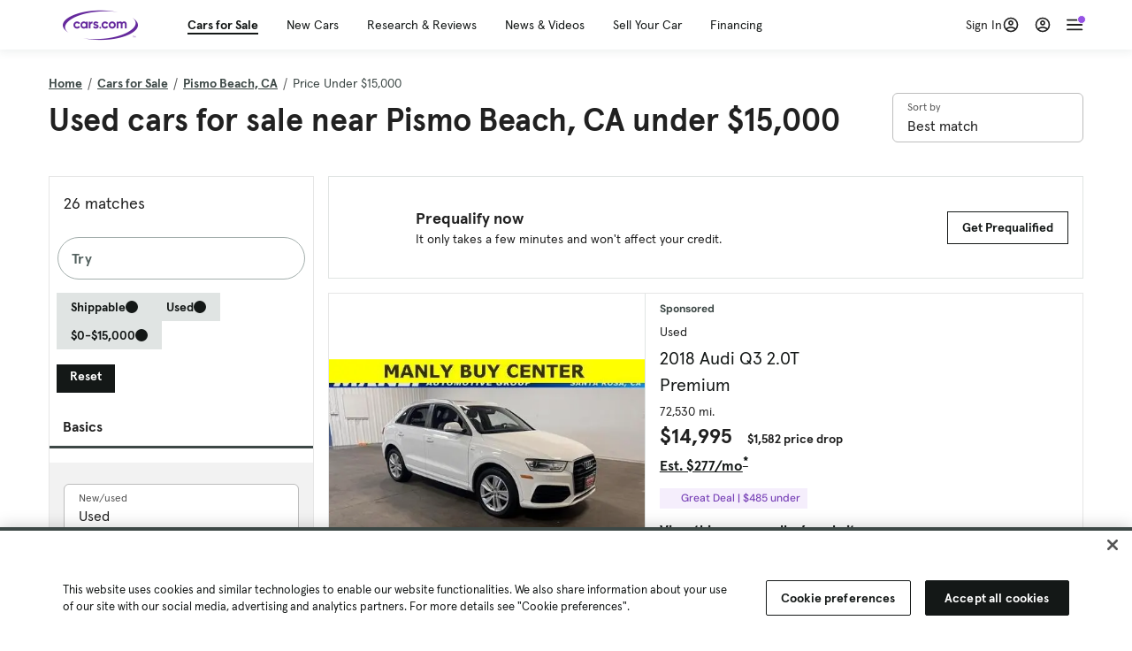

--- FILE ---
content_type: text/html; charset=utf-8
request_url: https://www.cars.com/shopping/pismo_beach-ca/price-under-15000/
body_size: 147324
content:
<!DOCTYPE html>
<html lang="en" class="ep-theme-spark">
  <head>
    <meta charset="utf-8">
    <meta http-equiv="X-UA-Compatible" content="IE=edge">
    <meta name="viewport" content="width=device-width, initial-scale=1.0">
    <title data-suffix=" | Cars.com">Used Cars for Sale Near Pismo Beach, CA Under $15,000 | Cars.com</title>
    <meta name="description" content="Shop used vehicles in Pismo Beach, CA for sale under $15,000 at Cars.com. Research, compare, and save listings, or contact sellers directly from 26 vehicles in Pismo Beach, CA.">
    
    <link rel="canonical" href="https://www.cars.com/shopping/pismo_beach-ca/price-under-15000/">

<link rel="next" href="https://www.cars.com/shopping/pismo_beach-ca/price-under-15000/?page=2">
    
    <meta property="og:site_name" content="Cars.com">
    <meta property="og:type" content="website">
    <meta property="og:title" content="Used Cars for Sale Near Pismo Beach, CA Under $15,000 | Cars.com">
    <meta property="og:url" content="https://www.cars.com/shopping/pismo_beach-ca/price-under-15000/">
    <meta property="og:description" content="Shop used vehicles in Pismo Beach, CA for sale under $15,000 at Cars.com. Research, compare, and save listings, or contact sellers directly from 26 vehicles in Pismo Beach, CA.">
    <meta property="og:image" content="https://assets.carsdn.co/image/upload/f_auto,q_auto/v1685047778/Cars-PD_OG-IMG.webp">
    <meta property="fb:app_id" content="290349283473">
    <meta name="p:domain_verify" content="b882020c4f346c1c916b1412067e26f3">
    <link rel="manifest" href="/manifest.json">
    <link rel="apple-touch-icon" href="/images/favicon_1.png">

      <meta name="apple-itunes-app" content="app-id=353263352">


    <meta name="twitter:site" content="@carsdotcom">
    <meta name="twitter:card" content="summary_large_image">
    <meta name="twitter:title" content="Used Cars for Sale Near Pismo Beach, CA Under $15,000 | Cars.com">
    <meta name="twitter:description" content="Shop used vehicles in Pismo Beach, CA for sale under $15,000 at Cars.com. Research, compare, and save listings, or contact sellers directly from 26 vehicles in Pismo Beach, CA.">
    <meta name="twitter:image" content="https://assets.carsdn.co/image/upload/f_auto,q_auto/v1685047778/Cars-PD_OG-IMG.webp">

    <script type="application/ld+json">{"name":"Cars.com","url":"https://www.cars.com/","@type":"WebSite","@context":"http://www.schema.org"}</script>

      <style>
@layer legacy-spark{a,abbr,acronym,address,applet,article,aside,audio,b,big,blockquote,body,button,canvas,caption,center,cite,code,dd,del,details,dfn,div,dl,dt,em,embed,fieldset,figcaption,figure,footer,form,h1,h2,h3,h4,h5,h6,header,hgroup,html,i,iframe,img,ins,kbd,label,legend,li,main,mark,menu,nav,object,ol,output,p,pre,q,ruby,s,samp,section,small,span,strike,strong,sub,summary,sup,table,tbody,td,tfoot,th,thead,time,tr,tt,u,ul,var,video{border:0;font-weight:400;margin:0;padding:0;vertical-align:baseline}article,aside,details,figcaption,figure,footer,header,hgroup,main,menu,nav,section{display:block}body{line-height:1}ol,ul{list-style:none}blockquote,q{quotes:none}blockquote:after,blockquote:before,q:after,q:before{content:"";content:none}table{border-collapse:collapse;border-spacing:0}}.sds-checkbox,.sds-radio{display:inline;position:relative}.sds-checkbox:after,.sds-radio:after{content:"\a";white-space:pre}.sds-checkbox+.sds-checkbox,.sds-checkbox+.sds-radio,.sds-radio+.sds-checkbox,.sds-radio+.sds-radio{margin-top:16px}.sds-checkbox .sds-input,.sds-radio .sds-input{height:20px;left:0;opacity:0;position:absolute;top:0;width:20px}.sds-checkbox .sds-input+.sds-label,.sds-checkbox .sds-input+.sds-legend,.sds-radio .sds-input+.sds-label,.sds-radio .sds-input+.sds-legend{-webkit-user-select:none;-moz-user-select:none;user-select:none}.sds-checkbox .sds-input+.sds-label:before,.sds-checkbox .sds-input+.sds-legend:before,.sds-radio .sds-input+.sds-label:before,.sds-radio .sds-input+.sds-legend:before{border:1px solid #bdbdbd;content:"";height:20px;left:0;position:absolute;top:-.1em;width:20px}.sds-checkbox .sds-input:disabled+.sds-label,.sds-checkbox .sds-input:disabled+.sds-legend,.sds-radio .sds-input:disabled+.sds-label,.sds-radio .sds-input:disabled+.sds-legend{cursor:not-allowed;opacity:.4}.sds-checkbox .sds-input.error+.sds-label:before,.sds-checkbox .sds-input.error+.sds-legend:before,.sds-radio .sds-input.error+.sds-label:before,.sds-radio .sds-input.error+.sds-legend:before{border-color:#c10}.sds-checkbox .sds-input:focus+.sds-label:before,.sds-checkbox .sds-input:focus+.sds-legend:before,.sds-radio .sds-input:focus+.sds-label:before,.sds-radio .sds-input:focus+.sds-legend:before{box-shadow:0 0 0 2px #00bfde}.sds-checkbox .sds-input+.sds-label:after,.sds-checkbox .sds-input+.sds-legend:after,.sds-radio .sds-input+.sds-label:after,.sds-radio .sds-input+.sds-legend:after{border:3px solid #000;border-left:0;border-top:0;content:"";height:12px;left:7px;opacity:0;position:absolute;top:1px;transform:rotate(45deg);width:7px}.sds-inverse .sds-checkbox .sds-input+.sds-label:after,.sds-inverse .sds-checkbox .sds-input+.sds-legend:after,.sds-inverse .sds-radio .sds-input+.sds-label:after,.sds-inverse .sds-radio .sds-input+.sds-legend:after{border-color:#fff}.sds-checkbox .sds-input:checked+.sds-label:after,.sds-checkbox .sds-input:checked+.sds-legend:after,.sds-radio .sds-input:checked+.sds-label:after,.sds-radio .sds-input:checked+.sds-legend:after{opacity:1}.sds-checkbox .sds-label,.sds-checkbox .sds-legend,.sds-radio .sds-label,.sds-radio .sds-legend{cursor:pointer;margin:0;padding:0 0 0 32px;position:relative}.sds-checkbox .error~.sds-label,.sds-checkbox .error~.sds-legend,.sds-radio .error~.sds-label,.sds-radio .error~.sds-legend{color:#c10}.sds-checkbox:focus,.sds-radio:focus{outline:2px solid Highlight}@media(-webkit-min-device-pixel-ratio:0){.sds-checkbox:focus,.sds-radio:focus{outline-color:-webkit-focus-ring-color;outline-style:auto}}.sds-template-3-col,.sds-template-filters,.sds-template-sidebar,.sds-template-sidebar-tight{max-width:1170px}@media (min-width:768px){.sds-template-3-col,.sds-template-filters,.sds-template-sidebar,.sds-template-sidebar-tight{margin:0 auto}}@media (min-width:980px){.sds-template-3-col,.sds-template-filters,.sds-template-sidebar,.sds-template-sidebar-tight{display:grid}}html{box-sizing:border-box;height:100%;width:100%}*,:after,:before{box-sizing:inherit;-webkit-font-smoothing:antialiased;-moz-osx-font-smoothing:grayscale}body{color:#212121;font-size:16px;font-style:normal;font-weight:400;line-height:1.5}body,button,code,em,input,keygen,select,textarea{font-family:Inter var,Helvetica,Arial,sans-serif}img{max-width:100%}a{color:#b0c}a:hover{color:#532380}.sds-inverse a{color:#fff;text-decoration:underline}.sds-inverse a:hover{color:#fff}p{max-width:65ch}@media (min-width:768px){p{max-width:30em}}em{font-style:italic}strong{font-weight:700}.sds-template-sidebar{grid-template-columns:repeat(12,1fr);grid-gap:16px;grid-template-areas:"content content content content content content content content . aside aside aside"}.sds-template-sidebar__content{-ms-grid-column:1;-ms-grid-row:1;-ms-grid-column-span:15;grid-area:content}.sds-template-sidebar-tight>.sds-template-sidebar__content{-ms-grid-column:1;-ms-grid-row:1;-ms-grid-column-span:17}.sds-template-3-col>.sds-template-sidebar__content{-ms-grid-column:7;-ms-grid-row:1;-ms-grid-column-span:11}.sds-template-filters>.sds-template-sidebar__content{-ms-grid-column:7;-ms-grid-row:1;-ms-grid-column-span:17}.sds-template-sidebar__aside{-ms-grid-column:19;-ms-grid-row:1;-ms-grid-column-span:5;grid-area:aside}.sds-template-sidebar-tight>.sds-template-sidebar__aside{-ms-grid-column:19;-ms-grid-row:1;-ms-grid-column-span:5}.sds-template-3-col>.sds-template-sidebar__aside,.sds-template-filters>.sds-template-sidebar__aside{-ms-grid-column:1;-ms-grid-row:1;-ms-grid-column-span:5}.sds-template-sidebar-tight{grid-template-columns:repeat(12,1fr);grid-gap:16px;grid-template-areas:"content content content content content content content content content aside aside aside"}.sds-template-sidebar-tight__content{-ms-grid-column:1;-ms-grid-row:1;-ms-grid-column-span:15;grid-area:content}.sds-template-sidebar-tight>.sds-template-sidebar-tight__content{-ms-grid-column:1;-ms-grid-row:1;-ms-grid-column-span:17}.sds-template-3-col>.sds-template-sidebar-tight__content{-ms-grid-column:7;-ms-grid-row:1;-ms-grid-column-span:11}.sds-template-filters>.sds-template-sidebar-tight__content{-ms-grid-column:7;-ms-grid-row:1;-ms-grid-column-span:17}.sds-template-sidebar-tight__aside{-ms-grid-column:19;-ms-grid-row:1;-ms-grid-column-span:5;grid-area:aside}.sds-template-sidebar-tight>.sds-template-sidebar-tight__aside{-ms-grid-column:19;-ms-grid-row:1;-ms-grid-column-span:5}.sds-template-3-col>.sds-template-sidebar-tight__aside,.sds-template-filters>.sds-template-sidebar-tight__aside{-ms-grid-column:1;-ms-grid-row:1;-ms-grid-column-span:5}.sds-template-3-col{grid-template-columns:repeat(12,1fr);grid-gap:16px;grid-template-areas:"aside aside aside content content content content content content sidebar sidebar sidebar"}.sds-template-3-col__content{-ms-grid-column:1;-ms-grid-row:1;-ms-grid-column-span:15;grid-area:content}.sds-template-sidebar-tight>.sds-template-3-col__content{-ms-grid-column:1;-ms-grid-row:1;-ms-grid-column-span:17}.sds-template-3-col>.sds-template-3-col__content{-ms-grid-column:7;-ms-grid-row:1;-ms-grid-column-span:11}.sds-template-filters>.sds-template-3-col__content{-ms-grid-column:7;-ms-grid-row:1;-ms-grid-column-span:17}.sds-template-3-col__aside{-ms-grid-column:19;-ms-grid-row:1;-ms-grid-column-span:5;grid-area:aside}.sds-template-sidebar-tight>.sds-template-3-col__aside{-ms-grid-column:19;-ms-grid-row:1;-ms-grid-column-span:5}.sds-template-3-col>.sds-template-3-col__aside,.sds-template-filters>.sds-template-3-col__aside{-ms-grid-column:1;-ms-grid-row:1;-ms-grid-column-span:5}.sds-template-3-col__sidebar{-ms-grid-column:19;-ms-grid-row:1;-ms-grid-column-span:5;grid-area:sidebar}.sds-template-filters{grid-template-columns:repeat(12,1fr);grid-gap:16px;grid-template-areas:"aside aside aside content content content content content content content content content"}.sds-template-filters__content{-ms-grid-column:1;-ms-grid-row:1;-ms-grid-column-span:15;grid-area:content}.sds-template-sidebar-tight>.sds-template-filters__content{-ms-grid-column:1;-ms-grid-row:1;-ms-grid-column-span:17}.sds-template-3-col>.sds-template-filters__content{-ms-grid-column:7;-ms-grid-row:1;-ms-grid-column-span:11}.sds-template-filters>.sds-template-filters__content{-ms-grid-column:7;-ms-grid-row:1;-ms-grid-column-span:17}.sds-template-filters__aside{-ms-grid-column:19;-ms-grid-row:1;-ms-grid-column-span:5;grid-area:aside}.sds-template-sidebar-tight>.sds-template-filters__aside{-ms-grid-column:19;-ms-grid-row:1;-ms-grid-column-span:5}.sds-template-3-col>.sds-template-filters__aside,.sds-template-filters>.sds-template-filters__aside{-ms-grid-column:1;-ms-grid-row:1;-ms-grid-column-span:5}.sds-template-hero-primary{padding-top:0}.visually-hidden:not(:focus):not(:active){clip-path:inset(50%);height:1px;overflow:hidden;position:absolute;white-space:nowrap;width:1px}.sds-author{border-color:#e6e6e6;border-style:solid none;border-width:1px;display:flex;flex-wrap:wrap;padding:16px 0}@media (min-width:980px){.sds-author{padding:24px 0}}.sds-author__figure{align-items:flex-start;display:flex}@media (min-width:504px){.sds-author__figure{align-items:center}}.sds-author__figure .sds-headshot{border:4px solid #e6e6e6;flex-grow:0}.sds-author__byline{align-self:center;margin-left:16px}.sds-author__caption{display:none;font-size:14px;width:100%}@media (min-width:980px){.sds-author__caption{display:block;margin-top:16px}}.sds-author__caption a{color:#b0c;white-space:nowrap}.sds-author__caption a:hover{color:#532380}.sds-drawer{align-items:center;display:flex;position:relative}.sds-social-share__label{color:#212121;font-size:16px;font-weight:400}.sds-social-share__label+.sds-drawer__item{margin-left:8px}.sds-inverse .sds-social-share__label{color:currentColor}.sds-drawer__item{transform:translateY(0) translateZ(0)}.sds-drawer__item+.sds-drawer-extra,.sds-drawer__item+.sds-drawer__item{margin-left:8px}.sds-drawer__item span{display:none}.sds-drawer__item--trigger{cursor:pointer}.sds-social-share--twitter .sds-button--icon,.sds-social-share--twitter [href].sds-button--icon[href]:hover{background-color:#55acee}.sds-social-share--twitter .sds-button--icon svg,.sds-social-share--twitter [href].sds-button--icon[href]:hover svg{fill:#fff;stroke:none}.sds-social-share--facebook .sds-button--icon,.sds-social-share--facebook [href].sds-button--icon[href]:hover{background-color:#1778f2}.sds-social-share--facebook .sds-button--icon svg,.sds-social-share--facebook [href].sds-button--icon[href]:hover svg{fill:#fff;stroke:none}.sds-social-share--pinterest .sds-button--icon,.sds-social-share--pinterest [href].sds-button--icon[href]:hover{background-color:#dc4e41}.sds-social-share--pinterest .sds-button--icon svg,.sds-social-share--pinterest [href].sds-button--icon[href]:hover svg{fill:#fff;stroke:none}.sds-drawer-extra{position:relative}.sds-drawer-extra__items{background-color:#fff;border:1px solid #e6e6e6;display:none;left:50%;padding:32px 16px 16px;position:absolute;transform:translateY(8px) translateX(-50%);z-index:9999}.sds-drawer-extra__items:before{background-color:#fff;border-color:#e6e6e6;border-style:solid solid none none;border-width:1px;content:"";height:12px;left:50%;position:absolute;top:0;transform:rotate(-45deg) translateX(0) translateY(-10px);width:12px}.sds-drawer-extra__items .js-close{cursor:pointer;display:block;position:absolute;right:8px;top:8px}.sds-drawer-extra__items .js-close svg{stroke:#555}.sds-drawer--expanded .sds-drawer-extra__items{display:flex}button{background-color:transparent}.sds-button,.sds-button--dense,.sds-button--fluid,.sds-button--medium,.sds-button--secondary,.sds-button--secondary-dense,.sds-button--secondary-fluid,.sds-button--secondary-medium{align-items:center;-webkit-appearance:none;-moz-appearance:none;appearance:none;border-radius:6px;box-shadow:none;box-sizing:border-box;cursor:pointer;display:inline-flex;font-weight:700;justify-content:center;line-height:16px;margin:0 auto;outline:none;text-align:center;text-decoration:none;vertical-align:middle;white-space:nowrap;-webkit-tap-highlight-color:rgba(0,0,0,0)}@media (min-width:504px){.sds-button,.sds-button--dense,.sds-button--fluid,.sds-button--medium,.sds-button--secondary,.sds-button--secondary-dense,.sds-button--secondary-fluid,.sds-button--secondary-medium{margin:0}}.sds-button--dense:hover,.sds-button--fluid:hover,.sds-button--medium:hover,.sds-button--secondary-dense:hover,.sds-button--secondary-fluid:hover,.sds-button--secondary-medium:hover,.sds-button--secondary:hover,.sds-button:hover{text-decoration:none}.sds-button--dense:focus,.sds-button--fluid:focus,.sds-button--medium:focus,.sds-button--secondary-dense:focus,.sds-button--secondary-fluid:focus,.sds-button--secondary-medium:focus,.sds-button--secondary:focus,.sds-button:focus{box-shadow:inset 0 0 0 2px #00bfde;outline:none}.sds-button--dense:disabled,.sds-button--fluid:disabled,.sds-button--medium:disabled,.sds-button--secondary-dense:disabled,.sds-button--secondary-fluid:disabled,.sds-button--secondary-medium:disabled,.sds-button--secondary:disabled,.sds-button:disabled{cursor:not-allowed;opacity:.4}.sds-button,.sds-button--dense,.sds-button--fluid,.sds-button--medium,.sds-button--secondary,.sds-button--secondary-dense,.sds-button--secondary-fluid,.sds-button--secondary-medium{font-size:16px;height:56px;max-width:250px;padding:0 32px;width:80%}@media (min-width:768px){.sds-button,.sds-button--dense,.sds-button--fluid,.sds-button--medium,.sds-button--secondary,.sds-button--secondary-dense,.sds-button--secondary-fluid,.sds-button--secondary-medium{margin:0;width:auto}}.sds-button--medium,.sds-button--secondary-medium{font-size:14px;height:40px;padding:0 32px}.sds-button--dense,.sds-button--secondary-dense{font-size:14px;height:32px;line-height:.9;padding:8px 16px;width:auto}.sds-button--fluid,.sds-button--secondary-fluid{border-radius:0;max-width:none;width:100%}.sds-button,.sds-button--dense,.sds-button--fluid,.sds-button--medium{background:transparent;background-color:#532380;border:0;color:#fff;transition:background-color .25s ease}.sds-button--dense:visited,.sds-button--fluid:visited,.sds-button--medium:visited,.sds-button:visited{color:#fff}.sds-button--dense:hover,.sds-button--fluid:hover,.sds-button--medium:hover,.sds-button:hover{background:transparent;background-color:#250858;color:#fff;text-decoration:none}.sds-button--dense:active,.sds-button--fluid:active,.sds-button--medium:active,.sds-button:active{background-color:#250858}.sds-inverse .sds-button,.sds-inverse .sds-button--dense,.sds-inverse .sds-button--dense:hover,.sds-inverse .sds-button--fluid,.sds-inverse .sds-button--fluid:hover,.sds-inverse .sds-button--medium,.sds-inverse .sds-button--medium:hover,.sds-inverse .sds-button:hover{background-color:#fff;color:#212121;text-decoration:none}.sds-button--secondary,.sds-button--secondary-dense,.sds-button--secondary-fluid,.sds-button--secondary-medium{background-color:transparent;border:2px solid #532380;color:#532380;transition:background-color .25s ease,color .25s ease,border-color .25s ease}.sds-button--secondary-dense:visited,.sds-button--secondary-fluid:visited,.sds-button--secondary-medium:visited,.sds-button--secondary:visited{color:#532380}.sds-button--secondary-dense:hover,.sds-button--secondary-fluid:hover,.sds-button--secondary-medium:hover,.sds-button--secondary:hover{background-color:#250858;border:2px solid #532380;color:#fff}.sds-button--secondary-dense:disabled,.sds-button--secondary-fluid:disabled,.sds-button--secondary-medium:disabled,.sds-button--secondary:disabled,.sds-button--secondary:disabled:hover{background-color:#fff;color:#532380}.sds-button--secondary-dense:focus,.sds-button--secondary-fluid:focus,.sds-button--secondary-medium:focus,.sds-button--secondary:focus,.sds-button--secondary:focus:disabled,.sds-button--secondary:focus:hover{border-color:#00bfde;box-shadow:none}.sds-inverse .sds-button--secondary,.sds-inverse .sds-button--secondary-dense,.sds-inverse .sds-button--secondary-fluid,.sds-inverse .sds-button--secondary-medium{background-color:rgba(0,0,0,.5);border-color:#fff;color:#fff}.sds-inverse .sds-button--secondary-dense:hover,.sds-inverse .sds-button--secondary-fluid:hover,.sds-inverse .sds-button--secondary-medium:hover,.sds-inverse .sds-button--secondary:hover{background-color:#fff;color:#212121}.sds-button--link{color:#b0c;cursor:pointer;font-size:inherit}.sds-button--link:hover{color:#532380;text-decoration:underline}.sds-inverse .sds-button--link,.sds-inverse .sds-button--link:hover{color:#fff;text-decoration:underline}.sds-caption{color:#212121;font-size:14px;font-weight:400;line-height:1.25;margin:24px 0 0;max-width:65ch;padding:0}@media (min-width:768px){.sds-caption{max-width:30em}}.sds-caption__credit{border:1px #e6e6e6;border-top-style:solid;color:#959595;display:block;font-size:12px;font-style:normal;font-weight:400;line-height:1.13;margin:8px 0 0;padding:8px 0 0}@media (min-width:768px){.sds-caption__credit{display:block;font-size:12px}}.sds-inverse .sds-caption{color:currentColor}.sds-inverse .sds-caption__credit{color:#959595}.sds-card{max-width:1170px;padding-bottom:2px;position:relative}.sds-card .sds-card__save{background:#fff;border:1px solid #bdbdbd;height:24px;min-height:24px;min-width:24px;position:absolute;right:12px;top:12px;width:24px;z-index:1}.sds-card .sds-card__save[href]:hover{background:#fff}.sds-card .sds-card__save.saved .sds-icon--line,.sds-card .sds-card__save[href]:hover .sds-icon--line{fill:#b0c;stroke:none}.sds-card .sds-card__save svg{height:12px;stroke:#212121;width:12px}@media (min-width:768px){.sds-card .sds-card__save{right:16px;top:16px}}.sds-card .sds-card__save:hover:not(.saved) svg{animation-duration:.6s;animation-iteration-count:infinite;animation-name:favorite-heartbeat;animation-timing-function:cubic-bezier(.28,.84,.42,1)}@keyframes favorite-heartbeat{0%{transform:scale(1) translateY(0)}10%{transform:scale(1.1,.9) translateY(0)}30%{transform:scale(.9,1.1) translateY(-1px)}50%{transform:scale(1.05,.95) translateY(0)}57%{transform:scale(1) translateY(-1px)}64%{transform:scale(1) translateY(0)}to{transform:scale(1) translateY(0)}}.sds-card--news .sds-card__save{right:24px;top:24px}@media (min-width:768px){.sds-card--news .sds-card__save{right:16px;top:16px}}.sds-card__link{background-color:#fff;display:flex;padding:16px}.sds-card__link:visited{background-color:#ede9f2}@media (min-width:768px){.sds-card__link{flex-direction:column;padding:0 0 16px}}.sds-card__link:hover{text-decoration:none}.sds-card__link:hover .sds-card__title{color:#532380;text-decoration:underline}.sds-card--news .sds-card__link{padding:16px}@media (min-width:768px){.sds-card--news .sds-card__link{padding:0 0 16px}}.sds-card__media{flex:0 0 101px;margin-right:8px}@media (min-width:768px){.sds-card__media{flex:0 0 auto;margin-bottom:16px;margin-right:0}}.sds-card__media img{display:inline-block;min-width:100%}.sds-card--news .sds-card__media{margin:0;order:2}@media (min-width:768px){.sds-card--news .sds-card__media{margin-bottom:16px;order:0}.sds-card--research .sds-card__photo{margin:16px 16px 0}}.sds-card--news .sds-card__desc{order:1}@media (min-width:768px){.sds-card--news .sds-card__desc{order:0}.sds-card__desc{padding:0 16px}}.sds-card__header{color:#212121}.sds-card__label{font-size:12px}.sds-card__label:hover{text-decoration:none}@media (min-width:768px){.sds-card__label{font-size:14px;margin-bottom:4px}}.sds-card--news .sds-card__label{text-transform:uppercase}.sds-card__title{font-size:14px;line-height:1.25;padding-right:32px}@media (min-width:768px){.sds-card__title{font-size:16px}}@media (min-width:980px){.sds-card__title{font-size:20px}}.sds-card--news .sds-card__title:after{display:none}@media (min-width:768px){.sds-card--news .sds-card__title:after{display:block}}.sds-card__mileage{display:block;font-size:11px;margin-top:4px}@media (min-width:768px){.sds-card__mileage{font-size:14px}}.sds-card__pricing{align-items:center;color:#212121;display:flex;flex-wrap:wrap;margin:4px 0 8px}.sds-card__price{font-size:18px;font-weight:700;margin-right:8px}@media (min-width:768px){.sds-card__price{font-size:20px}}@media (min-width:980px){.sds-card__price{font-size:24px}}.sds-card__priceinfo{font-size:12px;line-height:1.5}@media (min-width:768px){.sds-card__priceinfo{font-size:14px}}@media (min-width:980px){.sds-card__priceinfo{font-size:16px}}.sds-card--research .sds-card__priceinfo{border:0;padding:0}.sds-card__priceinfo--mod{color:#555;font-style:italic}.sds-card__extra{display:block;font-size:11px;white-space:nowrap}@media (min-width:360px){.sds-card__extra{display:inline}}.sds-card__badges{display:inline-flex;flex-wrap:wrap;margin:-8px 0 0 -8px;width:calc(100% - 8px)}.sds-card__badges>.sds-badge{margin:8px 0 0 8px}.sds-card--news .sds-author{border:0;color:#212121;padding:8px 0 0}.sds-card--news .sds-author .sds-author__figure img{display:none}@media (min-width:768px){.sds-card--news .sds-author .sds-author__figure img{display:block}}.sds-card--news .sds-author .author-title{display:none}@media (min-width:768px){.sds-card--news .sds-author .author-title{display:block}}.sds-card--news .sds-author .sds-author__caption{margin:0}@media (min-width:768px){.sds-card--news .sds-author .sds-author__caption{margin-left:16px}}.sds-cards-full .sds-card__link{flex-direction:column;padding:0 0 16px}.sds-cards-full .sds-card__media{flex:0 0 auto;margin-bottom:16px;margin-right:0}.sds-cards-full .sds-card__desc{padding:0 16px}.sds-cards-full .sds-card__label{font-size:12px}.sds-cards-full .sds-card__title{font-size:16px}.sds-cards-full .sds-card__pricing{align-items:center;flex-direction:row}.sds-cards-full .sds-card__price{font-size:20px}.sds-checkbox .sds-input+.sds-label:before,.sds-checkbox .sds-input+.sds-legend:before{border-radius:4px}.sds-checkbox .sds-input+.sds-label:after,.sds-checkbox .sds-input+.sds-legend:after{top:1px}.sds-checkbox .sds-input:checked+.sds-label:before,.sds-checkbox .sds-input:checked+.sds-legend:before{background-color:#212121;border-color:#212121}.sds-inverse .sds-checkbox .sds-input:checked+.sds-label:before,.sds-inverse .sds-checkbox .sds-input:checked+.sds-legend:before{background-color:#fff;border-color:#fff}.sds-checkbox .sds-input:checked+.sds-label:after,.sds-checkbox .sds-input:checked+.sds-legend:after{border-color:#fff}.sds-inverse .sds-checkbox .sds-input:checked+.sds-label:after,.sds-inverse .sds-checkbox .sds-input:checked+.sds-legend:after{border-color:#212121}@media (min-width:768px){.sds-container{margin:0 auto}}.sds-card,.sds-container--card,.sds-container--card-actions{background-color:#fff;border:1px solid #e6e6e6;box-shadow:inset 0 -2px 0 0 #e6e6e6;max-width:1170px}.sds-card:hover,.sds-container--card-actions:hover,.sds-container--card:hover{border-color:#bdbdbd;box-shadow:inset 0 -2px 0 0 #bdbdbd}.sds-container--card-actions{display:flex;flex-direction:column;justify-content:space-between;padding-bottom:2px}.sds-container--card-actions .sds-container__actions{border-top:1px solid #e6e6e6;display:flex;flex:0 1 auto;margin-top:auto}.sds-container--card-actions .sds-container__actions>*{flex:1;width:50%}.sds-container--card-actions .sds-container__actions>:not(:first-child){border-left:1px solid #e6e6e6}.sds-container--card-actions .sds-container__actions .sds-button--fluid{background-color:#fff;color:#b0c;font-weight:400}.sds-container--card-actions .sds-container__actions .sds-button--fluid:hover{background-color:#fff;color:#532380;text-decoration:underline}.sds-container--sponsored{border:1px solid #d6d6d6;min-height:32px;padding:30px 16px 16px;position:relative}.sds-container--sponsored .ad-badge{background-color:#0a0a0a;color:#fff;font-size:12px;font-weight:700;left:0;padding:2px 6px;position:absolute;text-align:center;top:0}.sds-container__content{padding:16px}.sds-disclaimer{color:#555;display:block;font-size:11px;line-height:1.25}.sds-inverse .sds-disclaimer{color:#959595}.sds-disclaimer p{max-width:85ch}@media (min-width:768px){.sds-disclaimer p{max-width:35em}}.sds-disclaimer p+p{margin-top:1em}.sds-input-container--dropdown .sds-text-field{cursor:pointer;position:relative;z-index:2}@supports(-moz-appearance:none){.sds-input-container--dropdown .sds-text-field{text-indent:-2px}}.sds-input-container--dropdown .sds-text-field__icon{fill:none;position:absolute;right:16px;stroke:#212121;stroke-linecap:round;stroke-linejoin:round;stroke-width:2;top:50%;transform:translateY(-50%);z-index:1}@media (-ms-high-contrast:none),screen and (-ms-high-contrast:active){.sds-input-container--dropdown .sds-text-field__icon{display:none}}.sds-filter-contain{align-items:center;display:flex;flex-wrap:wrap}.sds-filter{cursor:pointer;height:44px;margin:0 12px 0 0}.sds-filter,.sds-filter>span{align-items:center;display:inline-flex;justify-content:space-between}.sds-filter>span{background-color:#e6e6e6;border-radius:4px;color:#212121;font-size:14px;height:32px;line-height:32px;padding:0 8px}.sds-filter>span>span{height:14px;line-height:1}.sds-filter.active>span,.sds-filter:hover>span{background-color:#555;color:#fff}.sds-filter.active:hover>span{color:#fff}.sds-filter .sds-icon{align-items:center;display:none;fill:none;justify-content:center;line-height:32px;margin-right:8px;stroke:#212121;stroke-linecap:round;stroke-linejoin:round;stroke-width:2}.sds-filter .sds-icon svg{stroke:#212121}.sds-filter--applied .sds-icon svg{stroke:#555}.sds-filter:hover .sds-icon svg{stroke:#fff}.sds-filter--applied .sds-icon,.sds-filter.active .sds-icon{display:inline-flex}.sds-filter.active .sds-icon svg{stroke:#fff}.sds-filter__clearall{font-size:14px;white-space:nowrap}.sds-field-group--melded{background-color:#bdbdbd;border:1px solid #bdbdbd;border-radius:6px;display:grid;overflow:hidden;width:100%}.sds-field-group--melded .sds-field{max-width:none}.sds-field-group--melded .sds-input-container{border:0;border-radius:0;max-width:none}.sds-heading--1,.sds-heading--2,.sds-heading--3,.sds-heading--display{font-family:Sharp Sans Display\ 1,Helvetica,Arial,sans-serif}.sds-heading--1,.sds-heading--2,.sds-heading--3,.sds-heading--4,.sds-heading--5,.sds-heading--6,.sds-heading--7{color:#212121}.inverse .sds-heading--1,.inverse .sds-heading--2,.inverse .sds-heading--3,.inverse .sds-heading--4,.inverse .sds-heading--5,.inverse .sds-heading--6,.inverse .sds-heading--7{color:#fff}.inverse .sds-heading__highlight{color:#00bfde}.sds-heading--display{font-size:32px;line-height:1.1}@media (min-width:768px){.sds-heading--display{font-size:42px}}@media (min-width:980px){.sds-heading--display{font-size:48px}}.sds-heading--1{font-size:30px;line-height:1.1}@media (min-width:768px){.sds-heading--1{font-size:38px}}@media (min-width:980px){.sds-heading--1{font-size:42px}}.sds-heading--2{font-size:24px;line-height:1.1}@media (min-width:768px){.sds-heading--2{font-size:32px}}@media (min-width:980px){.sds-heading--2{font-size:36px}}.sds-heading--3{font-size:20px;line-height:1.1}@media (min-width:768px){.sds-heading--3{font-size:28px}}@media (min-width:980px){.sds-heading--3{font-size:30px}}.sds-heading--4{font-size:18px;font-weight:700;line-height:1.25}@media (min-width:768px){.sds-heading--4{font-size:24px}}.sds-heading--5{font-size:18px;font-weight:700;line-height:1.25}@media (min-width:768px){.sds-heading--5{font-size:20px}}.sds-heading--6{font-size:18px}.sds-heading--6,.sds-heading--7{font-weight:700;line-height:1.25}.sds-heading--7{font-size:16px}.sds-brick:after{background-color:#00bfde;content:"";display:block;height:4px;margin:16px 0;width:40px}.sds-headshot{border-radius:50%;width:64px}.sds-helper-text{color:#555;display:block;font-size:14px;margin:8px 0 0}.inverse .sds-helper-text{color:currentColor}.sds-helper-text--error,.sds-helper-text.error{color:#c10}.sds-hero--primary{height:200px}@media (min-width:768px){.sds-hero--primary{height:400px}}.sds-hero--secondary{height:125px}@media (min-width:768px){.sds-hero--secondary{height:250px}}.sds-hero--primary,.sds-hero--secondary{background-position:50%;background-size:cover}.sds-hero--primary .sds-page-section__container,.sds-hero--secondary .sds-page-section__container{align-items:center;display:flex;height:100%;padding:0 0 0 32px}@media (min-width:1224px){.sds-hero--primary .sds-page-section__container,.sds-hero--secondary .sds-page-section__container{padding:0}}.sds-hero--primary .sds-page-section__title,.sds-hero--secondary .sds-page-section__title{max-width:50%}@media (min-width:504px){.sds-hero--primary .sds-page-section__title,.sds-hero--secondary .sds-page-section__title{max-width:33%}}@media (min-width:768px){.sds-hero--primary .sds-page-section__title,.sds-hero--secondary .sds-page-section__title{max-width:25%}}.sds-hero--primary .sds-page-section__title span,.sds-hero--secondary .sds-page-section__title span{background:rgba(33,33,33,.75);-webkit-box-decoration-break:clone;-ms-box-decoration-break:clone;-o-box-decoration-break:clone;box-decoration-break:clone;box-shadow:10px 0 0 rgba(33,33,33,.75),-10px 0 0 rgba(33,33,33,.75);color:#fff;display:inline;line-height:1.5;padding:.1rem 0}.sds-hero--top .sds-page-section__container{align-items:flex-start}.sds-hero--top .sds-page-section__container .sds-page-section__title{margin-top:2rem}@media (min-width:768px){.sds-hero--top .sds-page-section__container .sds-page-section__title{margin-top:3rem}}.sds-icon svg{fill:none;stroke:var(--sdsw-text-color);stroke-linecap:round;stroke-linejoin:round;stroke-width:2}.sds-icon--fill{fill:#212121}.sds-button--icon,.sds-icon--contain,.sds-icon--contain-line{align-items:center;background-color:#e6e6e6;border-radius:50%;box-sizing:border-box;display:flex;height:32px;justify-content:center;min-height:40px;min-width:40px;transition:transform .5s ease,background-color .1s ease;width:32px}.sds-button--icon svg,.sds-icon--contain svg,.sds-icon--contain-line svg{fill:#555;height:50%;transition:fill .1s ease;width:50%}.sds-button--icon .sds-icon--line,.sds-icon--contain .sds-icon--line,.sds-icon--contain-line .sds-icon--line{fill:none;height:auto;stroke:#212121;stroke:#555;stroke-linecap:round;stroke-linejoin:round;stroke-width:2;width:auto}.sds-icon--contain[href]:hover .sds-icon--line,[href].sds-button--icon:hover .sds-icon--line,[href].sds-icon--contain-line:hover .sds-icon--line{stroke:#e6e6e6}.sds-icon--contain-line{background-color:transparent;border:1px solid #e6e6e6}.sds-icon--contain-line svg{fill:#555}.sds-icon--contain--filled svg{fill:#212121}.sds-button--icon:hover,.sds-icon--contain-line:hover,.sds-icon--contain:hover{background-color:#e6e6e6}.sds-button--icon:hover svg,.sds-icon--contain-line:hover svg,.sds-icon--contain:hover svg{fill:#555}.js-close.sds-button--icon:hover,.js-close.sds-icon--contain-line:hover,.js-trigger.sds-button--icon:hover,.js-trigger.sds-icon--contain-line:hover,.sds-icon--contain.js-close:hover,.sds-icon--contain.js-trigger:hover,.sds-icon--contain[href]:hover,[href].sds-button--icon:hover,[href].sds-icon--contain-line:hover{background-color:#555;cursor:pointer}.js-close.sds-button--icon:hover svg,.js-close.sds-icon--contain-line:hover svg,.js-trigger.sds-button--icon:hover svg,.js-trigger.sds-icon--contain-line:hover svg,.sds-icon--contain.js-close:hover svg,.sds-icon--contain.js-trigger:hover svg,.sds-icon--contain[href]:hover svg,[href].sds-button--icon:hover svg,[href].sds-icon--contain-line:hover svg{stroke:#e6e6e6}.js-close.sds-button--icon:hover .sds-icon--line,.js-close.sds-icon--contain-line:hover .sds-icon--line,.js-trigger.sds-button--icon:hover .sds-icon--line,.js-trigger.sds-icon--contain-line:hover .sds-icon--line,.sds-icon--contain.js-close:hover .sds-icon--line,.sds-icon--contain.js-trigger:hover .sds-icon--line,.sds-icon--contain[href]:hover .sds-icon--line,[href].sds-button--icon:hover .sds-icon--line,[href].sds-icon--contain-line:hover .sds-icon--line{fill:none;stroke:#e6e6e6}.sds-field-group+.sds-field-group{margin-top:32px}.sds-form-header{color:#555;font-size:12px;margin:0 0 16px}.sds-field-group__title{margin-bottom:16px}.sds-field{display:flex;flex-direction:column;max-width:503px}.sds-field+.sds-field{margin-top:16px}.sds-field-legend{font-size:18px;font-weight:700;margin:0 0 16px}.sds-field-heading{font-size:16px;font-weight:700;margin:0 0 16px}.sds-form-footer .sds-button+.sds-button,.sds-form-footer .sds-button+.sds-button--secondary{margin-top:16px}@media (min-width:768px){.sds-form-footer .sds-button+.sds-button,.sds-form-footer .sds-button+.sds-button--secondary{margin-left:16px;margin-top:0}}.sds-field-row{display:flex;flex-direction:row;justify-content:space-between}.sds-field-col{display:block;width:100%}.sds-field-col--half{flex:1}.sds-field-col--half+.sds-field-col--half{margin-left:16px;margin-top:0}.sds-field>.sds-button{margin:0}.sds-field>.sds-button+.sds-button{margin:16px 0 0}@media (min-width:768px){.sds-field>.sds-button+.sds-button{margin:0 0 0 16px}}.sds-container{margin:0 auto;max-width:1170px}.sds-page-container{margin:0;max-width:none;padding:40px 0 0}@media (min-width:980px){.sds-page-container{padding:64px 0 0}@supports(display:flex){.sds-page-container{flex:1}}}.sds-page-section{margin:0 auto;max-width:1170px;padding:0 16px}.sds-page-section+.sds-page-section{margin-top:40px}@media (min-width:980px){.sds-page-section+.sds-page-section{margin-top:64px}}.sds-page-section:last-child{margin-bottom:40px}@media (min-width:980px){.sds-page-section:last-child{margin-bottom:64px}}@media (min-width:1186px){.sds-page-section{padding:0}}.sds-page-section--full,.sds-page-section--hero{background-color:#f2f2f2;max-width:none;padding:40px 0}@media (min-width:980px){.sds-page-section--full,.sds-page-section--hero{padding:64px 0}}.sds-page-section--full+.sds-page-section--full,.sds-page-section--full+.sds-page-section--hero,.sds-page-section--hero+.sds-page-section--full,.sds-page-section--hero+.sds-page-section--hero{margin-top:0}.sds-page-section--full:last-child,.sds-page-section--hero:last-child{margin-bottom:0;padding-bottom:0}.sds-page-section--full:last-child .sds-page-section__container,.sds-page-section--hero:last-child .sds-page-section__container{padding-bottom:40px}@media (min-width:980px){.sds-page-section--full:last-child .sds-page-section__container,.sds-page-section--hero:last-child .sds-page-section__container{padding-bottom:64px}}.sds-page-section--hr{border-top:1px solid #e6e6e6;padding:40px 16px 0}@media (min-width:1186px){.sds-page-section--hr{padding:40px 0 0}}@media (min-width:1186px)and (min-width:980px){.sds-page-section--hr{padding:64px 0 0}}.sds-page-section__container{margin:0 auto;max-width:1170px;padding:0 16px}@media (min-width:1186px){.sds-page-section__container{padding:0}}.sds-page-section__title--sub{margin-bottom:16px}.sds-page-section__title+.sds-page-section__title--sub{margin-top:8px}.sds-page-section__content+.sds-page-section__footer,.sds-page-section__header+.sds-page-section__content,.sds-page-section__title+.sds-page-section__content,.sds-page-section__title--sub+.sds-page-section__content{margin-top:32px}.sds-page-section--hero{background-color:#767676;padding-bottom:0;padding-top:0}.sds-page-section--hero:last-child .sds-page-section__container{padding-bottom:0}.sds-page-section--header .sds-page-section__header .sds-breadcrumb{margin:0 0 24px}.sds-link-pack{max-width:1170px}.sds-link-pack .sds-list{font-size:12px}@media (min-width:768px){.sds-link-pack .sds-list{-moz-column-count:2;column-count:2;-moz-column-gap:16px;column-gap:16px}}@media (min-width:980px){.sds-link-pack .sds-list{-moz-column-count:4;column-count:4}}.sds-link-pack .sds-list li{-moz-column-break-inside:avoid;break-inside:avoid-column;page-break-inside:avoid;margin-bottom:8px;padding:4px 0}.sds-link-pack .sds-list li+li{margin-top:0}.sds-link-pack .sds-list a{display:block;font-size:14px}.sds-link-pack__title{margin-bottom:16px}.sds-inverse .sds-link-pack__title{color:#fff}.sds-link-pack__reveal{margin-top:16px}.sds-link-pack__reveal .sds-reveal__summary{font-size:14px}.sds-list{list-style:none}.sds-list li+li{margin:16px 0 0}.sds-list--ordered,.sds-list--unordered{padding:0 0 0 24px}.sds-list--ordered li,.sds-list--unordered li{line-height:1.25}.sds-list--unordered li{position:relative}.sds-list--unordered li:before{background-color:#00bfde;border-radius:50%;content:"";height:.45em;left:-16px;position:absolute;top:.3em;width:.45em}.sds-list--ordered{list-style-type:decimal}.sds-noscroll{overflow:hidden;position:relative}.sds-modal{background-color:rgba(0,0,0,.65);display:none;height:100%;left:0;position:fixed;top:0;width:100%;z-index:9998}.sds-modal.sds-modal-visible{display:block}.sds-modal__content{background-color:#fff;border:1px solid #e6e6e6;display:flex;flex-direction:column;height:100vh;left:0;padding:0 0 32px;position:fixed;top:0;width:100%;z-index:9999}@media (min-width:737px){.sds-modal__content{height:auto;left:10%;left:50%;max-height:85vh;max-width:676px;min-height:214px;overflow-y:scroll;overflow-y:auto;top:10%;top:50%;transform:translate(-50%,-50%);width:70%}}.sds-modal__content-head{align-items:center;display:flex;height:40px;justify-content:space-between;min-height:40px;padding:0 32px;position:relative}.sds-modal__content-head .sds-icon--target{align-items:center;box-sizing:border-box;cursor:pointer;display:flex;height:40px;justify-content:center;padding:8px;position:absolute;right:0;top:0;width:40px;z-index:50}.sds-modal__content-head .sds-icon--target .sds-icon{height:24px;width:24px}.sds-modal__content-head .sds-icon--target svg{fill:none;stroke:#212121;stroke:#959595;stroke-linecap:round;stroke-linejoin:round;stroke-width:2}.sds-modal__content-head .sds-icon--target:hover{background-color:#f2f2f2}.sds-modal__content-head .sds-icon--target:hover svg{stroke:#555}.sds-modal__content-body{min-height:208px;overflow-y:auto;padding:0 32px;position:relative}.sds-modal__content-body::-webkit-scrollbar{-webkit-appearance:none}.sds-modal__content-body::-webkit-scrollbar-thumb{background-color:rgba(0,0,0,.5)}.sds-modal__title{margin:0 0 24px}.sds-modal__desc{margin:0 0 16px}.sds-modal--small .sds-modal__content{height:auto;left:50%;max-height:85vh;max-width:300px;min-height:212px;padding:0 0 16px;top:50%;transform:translate(-50%,-50%);width:70vw}@media (min-width:768px){.sds-modal--small .sds-modal__content{min-height:208px}}.sds-modal--small .sds-modal__content-body p{font-size:14px;line-height:1.25}.sds-notification{background-color:#fff;border:1px solid #e6e6e6;border-left:4px solid #5c707c;display:flex;padding:24px 16px;text-align:left}.sds-inverse .sds-notification{color:#212121}.sds-notification__icon svg{fill:none;stroke:#212121;stroke-linecap:round;stroke-linejoin:round;stroke-width:2}.sds-notification__content{margin-left:16px}.sds-notification__title{font-weight:700}.sds-notification__desc{margin:8px 0 0}.sds-inverse .sds-notification__desc a{color:#b0c;text-decoration:none}.sds-inverse .sds-notification__desc a:hover{text-decoration:underline}.sds-notification--error{border-left-color:#c10}.sds-notification--error svg{stroke:#c10}.sds-notification--success{border-left-color:#93a533}.sds-notification--success svg{stroke:#93a533}.sds-notification--warning{border-left-color:#dfa20b}.sds-notification--warning svg{stroke:#dfa20b}.sds-notification--information{border-left-color:#5c707c}.sds-notification--information svg{stroke:#5c707c}.sds-pagination,.sds-pagination__controls{text-align:center}.sds-pagination__controls>.sds-button{width:auto}.sds-pagination__controls>.sds-button:not(:first-child){margin:0 0 0 48px}.sds-pagination__list{display:flex;justify-content:center;margin:24px auto}.sds-pagination__item{align-items:center;border-radius:50%;display:inline-block;display:flex;height:34px;justify-content:center;min-height:34px;min-width:34px;width:34px}.sds-pagination__item.active{background-color:#f2f2f2}.sds-pagination__item+.sds-pagination__item{margin-left:8px}.sds-pagination__item a{align-items:center;display:flex;height:34px;justify-content:center;width:34px}.sds-pagination__results .sds-label,.sds-pagination__results .sds-legend{display:none}.sds-pagination__results select{-moz-appearance:none;-webkit-appearance:none;appearance:none;background:transparent;border:0;border-radius:0;color:#b0c;display:inline-block;font-size:16px}.sds-pagination__results select::-ms-expand{display:none}.sds-pagination__results select:hover{cursor:pointer}.sds-preview-module{align-items:flex-start;display:flex;flex-direction:column;padding:0;width:100%}.sds-preview-module:hover{text-decoration:none}.sds-preview-module--list{align-items:center;flex-direction:row}@media (min-width:504px){.sds-preview-module--list{align-items:flex-start;flex-direction:column;padding:0}}.sds-inverse .sds-preview-module{text-decoration:none}.sds-preview-module__media{margin:0 16px 16px 0;position:relative;width:100%}@media (min-width:768px){.sds-preview-module__media{display:block;margin:0 0 16px;position:relative}}.sds-preview-module__media:before{content:"";display:block;padding:66.6666666667% 0 0;width:100%}.sds-preview-module__media>.video-container,.sds-preview-module__media>img{bottom:0;left:0;-o-object-fit:cover;object-fit:cover;position:absolute;right:0;top:0}@media (min-width:768px){.sds-preview-module__media>.video-container,.sds-preview-module__media>img{display:block;height:100%;width:100%}}.sds-preview-module__title{color:#212121;font-size:18px;font-weight:600;line-height:1.1;margin:0 0 16px;max-width:100%;width:100%}a:hover .sds-preview-module__title{color:#532380;text-decoration:none}.sds-inverse a .sds-preview-module__title{color:#fff;text-decoration:none}.sds-preview-module__content{line-height:1.25}a .sds-preview-module__content{color:#212121}a .sds-preview-module__content,a:hover .sds-preview-module__content{text-decoration:none}.sds-preview-module--list .sds-preview-module__content{display:none}@media (min-width:504px){.sds-preview-module--list .sds-preview-module__content{display:block}}@media (min-width:768px){.sds-preview-module__content{color:#212121;display:block;margin:0 0 16px;width:100%}.sds-preview-module__content:last-child{margin-bottom:0}.sds-inverse .sds-preview-module__content{color:#fff}.sds-inverse a .sds-preview-module__content{text-decoration:none}}.sds-preview-module__more{white-space:nowrap}a .sds-preview-module__more{color:#b0c}a:hover .sds-preview-module__more{color:#532380;text-decoration:underline}.sds-inverse a .sds-preview-module__more{color:#fff;text-decoration:underline}.sds-inverse a:hover .sds-preview-module__more{color:#fff}@media (min-width:768px){.sds-preview-module__more{display:inline-block}}.sds-radio .sds-input+.sds-label:before,.sds-radio .sds-input+.sds-legend:before{border-radius:50%}.sds-radio .sds-input:checked+.sds-label:before,.sds-radio .sds-input:checked+.sds-legend:before{background-color:#fff;border-color:#212121;box-shadow:inset 0 0 0 5px #212121}.sds-inverse .sds-radio .sds-input:checked+.sds-label:before,.sds-inverse .sds-radio .sds-input:checked+.sds-legend:before{background-color:#212121;border-color:#fff;box-shadow:inset 0 0 0 5px #212121}.sds-radio .sds-input:checked:focus+.sds-label:before,.sds-radio .sds-input:checked:focus+.sds-legend:before{box-shadow:0 0 0 2px #00bfde,inset 0 0 0 5px #212121}.sds-radio .sds-input+.sds-label:after,.sds-radio .sds-input+.sds-legend:after{display:none}.sds-rating{align-items:center;display:flex;flex-wrap:wrap}.sds-rating__count{margin-right:4px}.sds-rating__wrapper{display:flex;margin-right:4px}.sds-rating__item{display:flex}.sds-rating__item svg{fill:none;height:16px;stroke:#212121;stroke:#532380;stroke-linecap:round;stroke-linejoin:round;stroke-width:2;width:16px}.sds-inverse .sds-rating__item svg{stroke:#fff}.sds-rating__item+.sds-rating__item{margin:0}.sds-rating__item.sds-icon--filled svg{fill:#532380}.sds-inverse .sds-rating__item.sds-icon--filled svg{fill:#fff}.sds-rating__item.sds-icon--half svg{fill:url(#linear)}.sds-rating--empty .sds-rating__item svg{stroke:#959595}.sds-rating__link{white-space:nowrap}.sds-rating+.sds-rating{margin-top:24px}.sds-rating--big .sds-rating__count{font-size:23px}.sds-rating--big .sds-rating__item svg{height:18px;width:18px}.sds-rating-breakdown>div{align-items:center;display:flex;height:40px;justify-content:space-between;padding:0 8px}.sds-rating-breakdown>div:nth-child(2n){background-color:#f2f2f2}.sds-reveal__summary{cursor:pointer;display:inline-block;margin:0 0 16px;padding:0 16px 0 0;white-space:nowrap}.sds-reveal__summary span{color:#b0c}.sds-inverse .sds-reveal__summary span{color:#fff;text-decoration:underline}.sds-reveal__summary:hover span{color:#532380;text-decoration:underline}.sds-inverse .sds-reveal__summary:hover span{color:#fff}.sds-reveal__summary::-webkit-details-marker{display:none}.sds-reveal__summary:focus{outline:0}.sds-reveal__summary svg{fill:none;margin:0 0 0 4px;stroke:#212121;stroke:#b0c;stroke-linecap:round;stroke-linejoin:round;stroke-width:2;transform:rotate(0) translateY(2px)}.sds-inverse .sds-reveal__summary svg{stroke:#fff}.sds-reveal__summary:hover svg{stroke:#532380}.sds-inverse .sds-reveal__summary:hover svg{stroke:#fff}.sds-reveal[open] .sds-reveal__summary svg{transform:rotate(180deg) translateY(-2px)}.sds-reveal__content{box-sizing:border-box;padding:0 16px 0 0}.sds-reveal__content .sds-checkbox .sds-label:before,.sds-reveal__content .sds-checkbox .sds-legend:before{top:-.05em}.sds-reveal__hidden{display:none}.sds-reveal__hidden.expanded{display:block}.sds-reveal__ellipses.expanded{display:none}.sds-reveal__expand{margin-top:16px}.sds-reveal__expand svg{margin-left:4px;stroke:#b0c}.sds-reveal__expand:hover svg{stroke:#532380}.sds-reveal__expand.expanded svg{transform:rotate(180deg)}.sds-separator{border:0;border-bottom:1px solid #e6e6e6;clear:both;margin:20px 0}.sds-slider__items{display:flex;overflow-x:scroll;padding-bottom:16px;scroll-padding:50%;scroll-snap-type:x mandatory;scrollbar-color:#959595 transparent}@media (min-width:768px){.sds-slider__items{overflow-x:auto}}.sds-slider__items::-webkit-scrollbar{height:8px;width:11px}.sds-slider__items::-webkit-scrollbar-track{background:transparent}.sds-slider__items::-webkit-scrollbar-thumb{background-color:#959595;border-radius:6px}.sds-slider__items:focus{outline:2px solid Highlight;outline-offset:-3px}@media(-webkit-min-device-pixel-ratio:0){.sds-slider__items:focus{outline-color:-webkit-focus-ring-color;outline-style:auto}}.sds-slider__item{display:flex;flex:1 1 85%;flex-direction:column;min-width:85%;scroll-snap-align:center;white-space:normal}.sds-slider__item+.sds-slider__item{margin-left:16px}@media (min-width:768px){.sds-slider__item{flex:1 0 auto;min-width:auto}}.sds-slider__figure img{max-width:100%}.sds-slider__instructions{display:none}.sds-tag{height:44px;margin:0 8px 0 0}.sds-tag,.sds-tag span{align-items:center;display:inline-flex;justify-content:center}.sds-tag span{border:1px solid #e6e6e6;border-radius:4px;font-size:14px;height:32px;padding:0 8px;white-space:nowrap}.sds-input-container{background-color:#fff;border:1px solid #bdbdbd;border-radius:6px;height:56px;max-width:503px;overflow:hidden;padding:0;position:relative;width:100%;-webkit-tap-highlight-color:rgba(0,0,0,0);display:flex;flex-direction:column}@supports(display:grid){.sds-input-container{display:block}}.sds-input-container.error{border-color:#c10}.sds-input-container.disabled{opacity:.4}.sds-input-container+.sds-input-container{margin-top:24px}.sds-input-container--textarea{height:auto;min-height:76px;overflow:auto}.sds-input-container .sds-text-field{align-items:center;-webkit-appearance:none;-moz-appearance:none;appearance:none;background-color:transparent;border:0;border-radius:5px;color:#212121;display:flex;font-size:16px;height:56px;order:2;padding:0 0 0 16px;width:100%}@supports(display:grid){.sds-input-container .sds-text-field{padding:0}}.sds-input-container .sds-text-field:disabled,.sds-input-container .sds-text-field:focus,.sds-input-container .sds-text-field:valid{padding:0 0 0 16px}@supports(display:grid){.sds-input-container .sds-text-field:disabled,.sds-input-container .sds-text-field:focus,.sds-input-container .sds-text-field:valid{padding:16px 16px 0}}.sds-input-container .sds-text-field:focus{box-shadow:inset 0 0 0 2px #00bfde;height:54px;outline:none}.sds-input-container .sds-text-field:disabled{cursor:not-allowed}.sds-field-group--melded .sds-text-field{border-radius:0}.sds-field-group--melded .sds-text-field:focus{height:56px}.sds-input-container--textarea .sds-text-field{height:auto;line-height:1.5;min-height:100px;resize:vertical}.sds-input-container--textarea .sds-text-field:focus,.sds-input-container--textarea .sds-text-field:valid{padding:0 0 0 16px}@supports(display:grid){.sds-input-container--textarea .sds-text-field:focus,.sds-input-container--textarea .sds-text-field:valid{padding:0 16px}}.sds-input-container .sds-label,.sds-input-container .sds-legend{-webkit-appearance:none;-moz-appearance:none;appearance:none;color:#555;cursor:text;font-size:12px;left:16px;order:1;padding:8px 0 0 16px;top:16px;transition:font-size .3s ease,transform .3s ease,left .3s ease;white-space:nowrap}@supports(display:grid){.sds-input-container .sds-label,.sds-input-container .sds-legend{font-size:16px;padding:0;position:absolute}}.sds-input-container.error .sds-label,.sds-input-container.error .sds-legend{color:#c10}.sds-input-container--textarea .sds-text-field:not(:-moz-placeholder){margin-top:24px}.sds-input-container--textarea .sds-text-field:focus,.sds-input-container--textarea .sds-text-field:not(:placeholder-shown){margin-top:24px}.sds-input-container .sds-text-field:not(:-moz-placeholder)+.sds-label,.sds-input-container .sds-text-field:not(:-moz-placeholder)+.sds-legend{font-size:12px;transform:translate3d(0,-10px,0);transform-origin:top left}.sds-input-container .sds-text-field:focus+.sds-label,.sds-input-container .sds-text-field:focus+.sds-legend,.sds-input-container .sds-text-field:not(:placeholder-shown)+.sds-label,.sds-input-container .sds-text-field:not(:placeholder-shown)+.sds-legend{font-size:12px;transform:translate3d(0,-10px,0);transform-origin:top left}.sds-accordion{border-bottom:1px solid #e6e6e6;position:relative}.sds-accordion>h2{font-size:16px}.sds-accordion__heading{align-items:center;display:flex;font-size:16px;justify-content:space-between}.sds-accordion__panel+.sds-accordion__heading{border-top:1px solid #e6e6e6}.sds-accordion__trigger{-webkit-appearance:none;cursor:pointer;display:flex;font-size:16px;justify-content:space-between;padding:16px;position:relative;text-align:left;width:100%;z-index:2}.sds-accordion__trigger:active{color:#141817}.sds-inverse .sds-accordion__trigger{color:#fff}.sds-inverse .sds-accordion__trigger:focus:after,.sds-inverse .sds-accordion__trigger[aria-expanded=true]:after{background-color:#e0e4e3}.sds-accordion__trigger:focus,.sds-accordion__trigger[aria-disabled=true]:focus{background-color:#e6e6e6}.sds-accordion__panel{background-color:inherit;max-height:0;overflow:hidden;position:relative;visibility:hidden;z-index:1}.sds-accordion__panel--transition{transition:max-height .2s ease-in-out,padding-top .2s ease-in-out,padding-bottom .2s ease-in-out}.sds-accordion__panel>:last-child{margin-bottom:0}.sds-accordion__panel[aria-hidden=false]{max-height:100vh;overflow:auto;padding:16px;visibility:visible}.sds-accordion__panel[aria-hidden=false]~.accordion-container--fade-out{background-image:linear-gradient(180deg,hsla(0,0%,100%,0) 10%,hsla(0,0%,100%,.9) 90%);bottom:0;height:60px;pointer-events:none;position:absolute;width:90%;z-index:1000}.sds-accordion__trigger[aria-expanded=true]{background-color:#e6e6e6;color:#141817}.sds-accordion__trigger[aria-expanded=true] .sds-accordion__icon{transform:rotate(180deg)}.sds-accordion__trigger:focus{outline:none}.sds-accordion__trigger:focus-visible{outline:2px solid #9653e5;outline-offset:2px}.hidden{display:none!important}.spark-primary-btn-lg{background-color:#141817;border-radius:999px;padding:1rem 2rem;width:-moz-fit-content;width:fit-content}.spark-primary-btn-lg,.spark-primary-btn-lg:active,.spark-primary-btn-lg:focus,.spark-primary-btn-lg:hover,.spark-primary-btn-lg:target,.spark-primary-btn-lg:visited{color:#fff;text-decoration:none}.spark-primary-btn-lg:hover{background-color:#3d4846}.sds-template-filters__content+.sds-template-filters__aside{grid-row:1}.sds-preview-module .spark-heading-5{margin:0 1rem 1rem}.sds-preview-module .spark-heading-6{margin-bottom:1rem}.sds-modal{z-index:10001}.sds-modal__title{margin:0 0 42px}.sds-modal__content-body{padding-bottom:4rem}@media (min-width:48rem){.sds-modal__content-body{padding-bottom:2rem}}.sds-modal__content-body::-webkit-scrollbar-track{background-color:#fff;border-radius:8px}.sds-modal__content-body::-webkit-scrollbar-thumb{background-color:#fff;border:2px solid #fff;border-radius:8px}.sds-modal__content-body::-webkit-scrollbar-thumb::-webkit-scrollbar{-webkit-appearance:none}.sds-modal__content-body::-webkit-scrollbar:vertical{width:11px}.sds-modal__content-body::-webkit-scrollbar:horizontal{height:11px}.sds-checkbox .sds-label:before,.sds-checkbox .sds-legend:before{background-color:#fff}.vehicle-card .vehicle-details .vehicle-badging{display:flex;flex-wrap:wrap}.spark-heading-4,.spark-heading-5,.spark-heading-6,button,code,em,input,keygen,select,textarea{font-family:Apercu Pro,Apercu Pro Helvetica Fallback,Apercu Pro Arial Fallback,sans-serif}[class*=spark-heading-] h1,[class*=spark-heading-] h2,[class*=spark-heading-] h3,[class*=spark-heading-] h4,[class*=spark-heading-] h5,[class*=spark-heading-] h6,[class*=spark-heading-] span{font-weight:inherit}.sds-card__link,.sds-container--card-actions .sds-container__actions .sds-button--fluid,.sds-link,.sds-reveal .reveal-closed-text,.sds-reveal .reveal-open-text,a{color:var(--spark-color-text-link);font-size:inherit;font-weight:var(--ep-button-font-weight-text);text-decoration-color:var(--spark-color-decoration-line-link);text-decoration-line:var(--spark-font-decoration-line-link);text-decoration-thickness:var(--spark-size-decoration-line-link);text-underline-offset:var(--spark-font-decoration-line-offset);transition:-webkit-text-decoration .25s ease;transition:text-decoration .25s ease;transition:text-decoration .25s ease,-webkit-text-decoration .25s ease}.sds-card__link:hover,.sds-container--card-actions .sds-container__actions .sds-button--fluid:hover,.sds-link:hover,.sds-reveal .reveal-closed-text:hover,.sds-reveal .reveal-open-text:hover,a:hover{color:var(--spark-color-text-link);text-decoration-color:var(--spark-color-decoration-line-link-hover);text-decoration-line:var(--spark-font-decoration-line-link);text-decoration-thickness:var(--spark-size-decoration-line-link-hover)}.sds-card__link:active,.sds-container--card-actions .sds-container__actions .sds-button--fluid:active,.sds-link:active,.sds-reveal .reveal-closed-text:active,.sds-reveal .reveal-open-text:active,a:active{color:var(--spark-color-text-link);text-decoration-color:var(--spark-color-decoration-line-link-active);text-decoration-thickness:var(--spark-size-decoration-line-link-active)}.sds-card__link:focus,.sds-container--card-actions .sds-container__actions .sds-button--fluid:focus,.sds-link:focus,.sds-reveal .reveal-closed-text:focus,.sds-reveal .reveal-open-text:focus,a:focus{color:var(--spark-color-text-link);outline:1px dotted var(--spark-color-border)}.sds-card__link:focus-visible,.sds-container--card-actions .sds-container__actions .sds-button--fluid:focus-visible,.sds-link:focus-visible,.sds-reveal .reveal-closed-text:focus-visible,.sds-reveal .reveal-open-text:focus-visible,a:focus-visible{color:var(--spark-color-text-link);outline:var(--spark-size-decoration-line-link-focus) solid var(--spark-color-border-focus)}.sds-card__link:visited,.sds-container--card-actions .sds-container__actions .sds-button--fluid:visited,.sds-link:visited,.sds-reveal .reveal-closed-text:visited,.sds-reveal .reveal-open-text:visited,a:visited{background-color:revert}.sds-inverse .sds-card__link,.sds-inverse .sds-container--card-actions .sds-container__actions .sds-button--fluid,.sds-inverse .sds-link,.sds-inverse .sds-reveal .reveal-closed-text,.sds-inverse .sds-reveal .reveal-open-text,.sds-inverse a{color:#fff;text-decoration-line:var(--spark-font-decoration-line-link)}.sds-inverse .sds-card__link:hover,.sds-inverse .sds-container--card-actions .sds-container__actions .sds-button--fluid:hover,.sds-inverse .sds-link:hover,.sds-inverse .sds-reveal .reveal-closed-text:hover,.sds-inverse .sds-reveal .reveal-open-text:hover,.sds-inverse a:hover{color:#fff}.sds-link--icon{align-items:center;display:inline-flex;white-space:nowrap}.sds-link--icon svg{fill:none;flex-shrink:0;margin-right:.5em;stroke:#212121;stroke-linecap:round;stroke-linejoin:round;stroke-width:2}.sds-inverse .sds-link--icon svg{stroke:#fff}.sds-link--ext{align-items:center;display:inline-flex;white-space:nowrap}.sds-link--ext svg{fill:none;margin-left:.25em;stroke:#212121;stroke:currentColor;stroke-linecap:round;stroke-linejoin:round;stroke-width:2}.sds-checkbox .sds-input:focus+.sds-label:before,.sds-checkbox .sds-input:focus+.sds-legend:before,.sds-input-container .sds-text-field:focus,.sds-radio .sds-input:focus+.sds-label:before,.sds-radio .sds-input:focus+.sds-legend:before{box-shadow:inset 0 0 0 2px var(--spark-color-border-focus)}.sds-field-group[class*=melded] spark-button,spark-fieldset[variant=melded] spark-button{--button-border-radius:0 0 var(--ep-fieldset-radius-melded) var(--ep-fieldset-radius-melded);--button-scale-active:none}.sds-field-group[class*=melded] spark-button::part(base):focus-visible,.sds-field-group[class*=melded] spark-button::part(base):focus-visible:hover,spark-fieldset[variant=melded] spark-button::part(base):focus-visible,spark-fieldset[variant=melded] spark-button::part(base):focus-visible:hover{outline-offset:-2px}@media (min-width:48rem){.sds-field-group[class*=melded] spark-button,spark-fieldset[variant=melded] spark-button{--button-border-radius:0 0 var(--ep-fieldset-radius-melded) 0}}@media (min-width:61.25rem){.sds-field-group[class*=melded] spark-button,spark-fieldset[variant=melded] spark-button{--button-border-radius:0 var(--ep-fieldset-radius-melded) var(--ep-fieldset-radius-melded) 0}}.sds-card .sds-card__link:not(:hover),.sds-preview-module:not(:hover){text-decoration-line:none}.sds-card .sds-card__link:hover,.sds-card .sds-card__link:hover .sds-card__title,.sds-preview-module:hover,.sds-preview-module:hover .sds-card__title{color:var(--spark-color-text-link);text-decoration-color:var(--spark-color-decoration-line-link-hover);text-decoration-line:var(--spark-font-decoration-line-link);text-decoration-thickness:var(--spark-size-decoration-line-link-hover);text-underline-offset:var(--spark-font-decoration-line-offset)}a:hover .sds-preview-module__title{color:var(--spark-color-text-link)}svg{fill:none;stroke:#212121}svg.duotone{stroke:none}spark-button.inverse-btn[variant=secondary]::part(base){border:1px solid #fff}spark-button.inverse-btn[variant=secondary]::part(label),spark-button.inverse-btn[variant=secondary]::part(suffix){color:#fff}spark-button.inverse-btn[variant=text]::part(label),spark-button.inverse-btn[variant=text]::part(suffix){color:#fff}spark-button.inverse-btn[variant=text]::part(base){text-decoration-color:#fff}.sds-input-container--dropdown spark-svg.sds-text-field__icon{font-size:var(--spark-font-size-icon-large);height:var(--spark-font-size-icon-large);position:absolute;right:var(--spark-spacing-2);stroke:none;top:50%;width:var(--spark-font-size-icon-large)}@supports(-moz-appearance:none){.sds-input-container--dropdown .sds-text-field{text-indent:0}}spark-disclaimer spark-reveal::part(base){font-size:inherit;margin:.5rem 0}@font-face{font-display:swap;font-family:DM Sans;font-style:normal;font-weight:100 1000;src:url(/static/fonts/DMSans-VariableFont_opsz,wght-subset.eea4fade1bd3507d2068.woff2?vsn=d) format("woff2");unicode-range:u+0000-007f,u+0131,u+0152-0153,u+02bb-02bc,u+02c6,u+02da,u+02dc,u+0304,u+0308,u+0329,u+2000-206f,u+2074,u+20ac,u+2122,u+2191,u+2193,u+2212,u+2215,u+feff,u+fffd}@font-face{font-display:swap;font-family:DM Sans;font-style:normal;font-weight:100 1000;src:url(/static/fonts/DMSans-VariableFont_opsz,wght-subset-ext.511c212a4cf0a8eae482.woff2?vsn=d) format("woff2");unicode-range:u+00c0-00ff}@font-face{font-family:DM Sans Helvetica Fallback;font-weight:700;size-adjust:95%;src:local(Helvetica Bold)}@font-face{font-family:DM Sans Arial Fallback;font-weight:700;size-adjust:95%;src:local(Arial Bold)}@font-face{font-display:swap;font-family:Apercu Pro;font-style:normal;font-weight:400;src:url(/static/fonts/Apercu-Regular-Pro-subset.5ce5ffb229de4f7dd9af.woff2?vsn=d) format("woff2");unicode-range:u+00??,u+0131,u+0152-0153,u+02bb-02bc,u+02c6,u+02da,u+02dc,u+0304,u+0308,u+0329,u+2000-206f,u+2074,u+20ac,u+2122,u+2191,u+2193,u+2212,u+2215,u+feff,u+fffd;font-named-instance:"Regular"}@font-face{font-display:swap;font-family:Apercu Pro;font-style:italic;font-weight:400;src:url(/static/fonts/Apercu-Italic-Pro-subset.1b3706ef22a34e717a1a.woff2?vsn=d) format("woff2");unicode-range:u+00??,u+0131,u+0152-0153,u+02bb-02bc,u+02c6,u+02da,u+02dc,u+0304,u+0308,u+0329,u+2000-206f,u+2074,u+20ac,u+2122,u+2191,u+2193,u+2212,u+2215,u+feff,u+fffd;font-named-instance:"Italic"}@font-face{font-display:swap;font-family:Apercu Pro;font-style:normal;font-weight:700;src:url(/static/fonts/Apercu-Bold-Pro-subset.26dcaa57e62d54203cad.woff2?vsn=d) format("woff2");unicode-range:u+00??,u+0131,u+0152-0153,u+02bb-02bc,u+02c6,u+02da,u+02dc,u+0304,u+0308,u+0329,u+2000-206f,u+2074,u+20ac,u+2122,u+2191,u+2193,u+2212,u+2215,u+feff,u+fffd;font-named-instance:"Bold"}@font-face{font-display:swap;font-family:Apercu Pro;font-style:italic;font-weight:700;src:url(/static/fonts/Apercu-BoldItalic-Pro-subset.ce1a7b28e550e45f5f2c.woff2?vsn=d) format("woff2");unicode-range:u+00??,u+0131,u+0152-0153,u+02bb-02bc,u+02c6,u+02da,u+02dc,u+0304,u+0308,u+0329,u+2000-206f,u+2074,u+20ac,u+2122,u+2191,u+2193,u+2212,u+2215,u+feff,u+fffd;font-named-instance:"BoldItalic"}@font-face{font-display:swap;font-family:Apercu Pro;font-style:normal;font-weight:400;src:url(/static/fonts/Apercu-Regular-Pro-subset-ext.ed502f6a1fe8f22038fd.woff2?vsn=d) format("woff2");unicode-range:u+00c0-00ff;font-named-instance:"Regular"}@font-face{font-display:swap;font-family:Apercu Pro;font-style:italic;font-weight:400;src:url(/static/fonts/Apercu-Italic-Pro-subset-ext.d9585bb385f14ec71257.woff2?vsn=d) format("woff2");unicode-range:u+00c0-00ff;font-named-instance:"Italic"}@font-face{font-display:swap;font-family:Apercu Pro;font-style:normal;font-weight:700;src:url(/static/fonts/Apercu-Bold-Pro-subset-ext.e252c9f141a9877a1a2c.woff2?vsn=d) format("woff2");unicode-range:u+00c0-00ff;font-named-instance:"Bold"}@font-face{font-display:swap;font-family:Apercu Pro;font-style:italic;font-weight:700;src:url(/static/fonts/Apercu-BoldItalic-Pro-subset-ext.b11ea41309a5bf80e410.woff2?vsn=d) format("woff2");unicode-range:u+00c0-00ff;font-named-instance:"BoldItalic"}@font-face{font-family:Apercu Pro Helvetica Fallback;size-adjust:95%;src:local(Helvetica)}@font-face{font-family:Apercu Pro Arial Fallback;size-adjust:95%;src:local(Arial)}@keyframes fade-in{to{opacity:1}}@keyframes heartbeat{0%{transform:scale(1) translateY(0)}10%{transform:scale(1.1,.9) translateY(0)}30%{transform:scale(.9,1.1) translateY(-1px)}50%{transform:scale(1.05,.95) translateY(0)}57%{transform:scale(1) translateY(-1px)}64%{transform:scale(1) translateY(0)}to{transform:scale(1) translateY(0)}}spark-accordion:not(:defined) *{display:none}spark-accordion:not(:defined) [slot=headline]{cursor:wait;display:block;padding:var(--ep-accordion-padding)}spark-accordion::part(icon){margin-left:var(--ep-accordion-icon-gap)}spark-accordion [slot=headline]{font-family:var(--ep-accordion-headline-font-family);font-size:var(--ep-accordion-headline-font-size);font-weight:var(--ep-accordion-headline-font-weight);line-height:var(--ep-accordion-healine-line-height-body);margin:0;text-align:left}spark-badge:not(:defined){align-items:center;background-color:var(--background-color);border-radius:var(--ep-badge-radius);color:var(--text-color);display:var(--display,flex);font-family:var(--ep-badge-font-family);font-size:var(--font-size,var(--ep-badge-font-size));font-weight:var(--font-weight,var(--ep-badge-font-weight));gap:var(--gap,var(--ep-badge-gap));line-height:var(--line-height,var(--ep-badge-line-height));padding:var(--padding,var(--ep-badge-padding));position:var(--position,static);white-space:nowrap;width:-moz-min-content;width:min-content}spark-badge:not(:defined)[variant=fair-deal],spark-badge:not(:defined)[variant=good-deal],spark-badge:not(:defined)[variant=great-deal]{padding-left:1.5rem}spark-badge{--background-color:var(--ep-badge-color-background);--text-color:var(--ep-badge-color-text)}spark-badge[variant=attention]{--background-color:var(--ep-badge-color-background-attention);--text-color:var(--ep-badge-color-text-attention)}spark-badge[variant=benefit]{--background-color:var(--ep-badge-color-background-benefit);--text-color:var(--ep-badge-color-text-benefit)}spark-badge[variant=critical]{--background-color:var(--ep-badge-color-background-critical);--text-color:var(--ep-badge-color-text-critical)}spark-badge[variant=fair-deal]{--background-color:var(--ep-badge-color-background-fair);--text-color:var(--ep-badge-color-text-fair)}spark-badge[variant=good-deal]{--background-color:var(--ep-badge-color-background-good);--text-color:var(--ep-badge-color-text-good)}spark-badge[variant=great-deal]{--background-color:var(--ep-badge-color-background-great);--text-color:var(--ep-badge-color-text-great)}spark-badge[variant=hero]{--background-color:var(--ep-badge-color-background-hero);--text-color:var(--ep-badge-color-text-hero)}spark-badge[variant=paid]{--background-color:var(--ep-badge-color-background-paid);--text-color:var(--ep-badge-color-text-paid)}spark-badge[variant=text]{--background-color:var(--ep-badge-color-background-text);--font-weight:var(--spark-font-weight-body-bold);--padding:var(--ep-badge-padding-text);--text-color:var(--ep-badge-color-text-text)}spark-badge[strong]{--background-color:var(--ep-badge-color-background-strong);--text-color:var(--ep-badge-color-text-strong)}spark-badge[strong][variant=attention]{--background-color:var(--ep-badge-color-background-attention-strong);--text-color:var(--ep-badge-color-text-attention-strong)}spark-badge[strong][variant=benefit]{--background-color:var(--ep-badge-color-background-benefit-strong);--text-color:var(--ep-badge-color-text-benefit-strong)}spark-badge[strong][variant=critical]{--background-color:var(--ep-badge-color-background-critical-strong);--text-color:var(--ep-badge-color-text-critical-strong)}spark-badge[strong][variant=fair-deal]{--background-color:var(--ep-badge-color-background-fair-strong);--text-color:var(--ep-badge-color-text-fair-strong)}spark-badge[strong][variant=good-deal]{--background-color:var(--ep-badge-color-background-good-strong);--text-color:var(--ep-badge-color-text-good-strong)}spark-badge[strong][variant=great-deal]{--background-color:var(--ep-badge-color-background-great-strong);--text-color:var(--ep-badge-color-text-great-strong)}spark-badge[strong][variant=hero]{--background-color:var(--ep-badge-color-background-hero-strong);--text-color:var(--ep-badge-color-text-hero-strong)}spark-badge[strong][variant=paid]{--background-color:var(--ep-badge-color-background-paid-strong);--text-color:var(--ep-badge-color-text-paid-strong)}spark-badge[strong][variant=text]{--background-color:var(--ep-badge-color-background-text-strong);--text-color:var(--ep-badge-color-text-text-strong)}spark-breadcrumb{align-items:center;container-type:inline-size;display:flex;font-family:var(--ep-breadcrumb-font-family);font-size:var(--ep-breadcrumb-font-size);font-weight:var(--ep-breadcrumb-font-weight);gap:.5rem}spark-breadcrumb ol,spark-breadcrumb ul{display:flex;margin:0;padding:0}spark-breadcrumb li{align-items:center;display:none;margin:0!important}spark-breadcrumb a{align-items:center;color:var(--ep-breadcrumb-link-color-text);display:flex;font-weight:var(--ep-breadcrumb-link-font-weight,inherit);gap:var(--ep-breadcrumb-arrow-gap);white-space:nowrap}spark-breadcrumb a:focus{outline:none}spark-breadcrumb a:focus-visible{outline:2px solid var(--ep-focus-color);outline-offset:2px}spark-breadcrumb a:active{color:var(--ep-breadcrumb-link-color-text-active)}spark-breadcrumb a:hover{color:var(--ep-breadcrumb-link-color-text-hover)}spark-breadcrumb [aria-current],spark-breadcrumb [aria-current] a{color:var(--ep-breadcrumb-link-color-text-current);text-decoration:none}spark-breadcrumb .compact-only{display:contents;font-weight:inherit}@media(min-width:48rem){spark-breadcrumb li{display:flex}spark-breadcrumb li+li:before{border-right:1px solid #555;content:"";display:inline;height:1em;margin:0 8px;transform:rotate(15deg);width:0}spark-breadcrumb .compact-only,spark-breadcrumb ep-svg{display:none}}@media(max-width:48rem){spark-breadcrumb li:nth-last-child(2){display:flex}spark-breadcrumb li span:nth-of-type(2){display:flex;text-decoration:none;white-space:pre}}spark-breadcrumb li span:not(:last-child){display:none}@media(min-width:48rem){spark-breadcrumb spark-svg{display:none}}spark-button:not(:defined){align-items:var(--button-align-items,center);background:var(--button-background,var(--button-background-color));border:var(--button-border,var(--button-border-width) var(--button-border-style) var(--button-border-color));border-radius:var(--button-border-radius,var(--ep-button-radius));color:var(--button-color);cursor:wait;display:inline-flex;font-family:var(--ep-button-font-family);font-size:var(--button-font-size);font-weight:var(--button-font-weight);gap:var(--button-icon-margin,var(--ep-button-icon-text-gap));height:var(--button-height,auto);justify-content:var(--button-justify-content,center);line-height:var(--button-line-height,var(--ep-button-font-line-height));margin:var(--button-margin);max-width:var(--button-max-width);padding:var(--button-padding);text-align:var(--button-text-align,center);text-decoration-color:var(--button-text-decoration-color);text-decoration-line:var(--button-text-decoration,var(--button-text-decoration-line));text-decoration-thickness:var(--button-text-decoration-thickness);text-underline-offset:var(--button-text-underline-offset);transition-duration:var(--button-transition-duration,var(--ep-button-transition-duration));transition-property:var(--button-transition-property,background-color,border-color,color,outline,outline-offset,scale);transition-timing-function:var(--button-transition-timing-function,var(--ep-button-transition-timing));-webkit-user-select:none;-moz-user-select:none;user-select:none;vertical-align:unset;white-space:var(--button-white-space,nowrap);width:var(--button-width,auto)}spark-button:not(:defined):disabled{background-color:var(--button-background-color-disabled);border-color:var(--button-border-color-disabled);color:var(--button-color-disabled);cursor:not-allowed;-webkit-text-decoration:var(--button-text-decoration-disabled);text-decoration:var(--button-text-decoration-disabled)}spark-button:not(:defined){--button-border-style:solid}spark-button:not(:defined)[full]{display:flex;--button-width:var(--ep-button-width-full)}@media (max-width:47.9375rem){spark-button:not(:defined)[full-responsive]{--button-width:var(--ep-button-width-full)}}spark-button:not(:defined)[size=xsmall]{--button-font-size:var(--ep-button-font-size-xs);--button-height:var(--ep-button-height-xs);--button-padding:var(--ep-button-padding-xs)}spark-button:not(:defined)[size=small]{--button-font-size:var(--ep-button-font-size-sm);--button-height:var(--ep-button-height-sm);--button-padding:var(--ep-button-padding-sm)}spark-button:not(:defined)[size=medium]{--button-font-size:var(--ep-button-font-size-md);--button-height:var(--ep-button-height-md);--button-padding:var(--ep-button-padding-md)}spark-button:not(:defined)[size=large]{--button-font-size:var(--ep-button-font-size-lg);--button-height:var(--ep-button-height-lg);--button-padding:var(--ep-button-padding-lg)}spark-button:not(:defined)[size=icon]{--button-font-size:var(--ep-button-font-size-icon);--button-height:var(--ep-button-height-icon);--button-padding:var(--ep-button-padding-icon)}spark-button:not(:defined):not([size]){--button-font-size:var(--ep-button-font-size-md);--button-height:var(--ep-button-height-md);--button-padding:var(--ep-button-padding-md)}spark-button:not(:defined)[variant=hero]{--button-background:var(--ep-button-color-background-hero);--button-border-color:var(--ep-button-color-border-hero);--button-border-width:var(--ep-button-border-width);--button-color:var(--ep-button-color-text-hero);--button-font-weight:var(--ep-button-font-weight)}spark-button:not(:defined)[variant=hero][inverse]{--button-background:var(--ep-button-color-background-hero);--button-border-color:var(--ep-button-color-border-hero);--button-color:var(--ep-button-color-text-hero);--button-text-decoration-color: }spark-button:not(:defined)[variant=hero][disabled]{--button-background:var(--ep-button-color-background-hero-disabled);--button-border-color:var(--ep-button-color-border-hero-disabled);--button-color:var(--ep-button-color-text-hero-disabled);--button-text-decoration-color: }spark-button:not(:defined)[variant=primary]{--button-background:var(--ep-button-color-background-primary);--button-border-color:var(--ep-button-color-border-primary);--button-border-width:var(--ep-button-border-width);--button-color:var(--ep-button-color-text-primary);--button-font-weight:var(--ep-button-font-weight)}spark-button:not(:defined)[variant=primary][inverse]{--button-background:var(--ep-button-color-background-primary-inverse);--button-border-color: ;--button-color:var(--ep-button-color-text-primary-inverse);--button-text-decoration-color: }spark-button:not(:defined)[variant=primary][disabled]{--button-background:var(--ep-button-color-background-primary-disabled);--button-border-color:var(--ep-button-color-border-primary-disabled);--button-color:var(--ep-button-color-text-primary-disabled);--button-text-decoration-color: }spark-button:not(:defined)[variant=secondary]{--button-background:var(--ep-button-color-background-secondary);--button-border-color:var(--ep-button-color-border-secondary);--button-border-width:var(--ep-button-border-width);--button-color:var(--ep-button-color-text-secondary);--button-font-weight:var(--ep-button-font-weight)}spark-button:not(:defined)[variant=secondary][inverse]{--button-background: ;--button-border-color:var(--ep-button-color-border-secondary-inverse);--button-color:var(--ep-button-color-text-secondary-inverse);--button-text-decoration-color: }spark-button:not(:defined)[variant=secondary][disabled]{--button-background: ;--button-border-color:var(--ep-button-color-border-secondary-disabled);--button-color:var(--ep-button-color-text-secondary-disabled);--button-text-decoration-color: }spark-button:not(:defined)[variant=text]{--button-background:var(--ep-button-color-background-text);--button-border-color:var(--ep-button-color-border-text);--button-border-width:var(--ep-button-border-width-text);--button-color:var(--ep-button-color-text-text);--button-font-weight:var(--ep-button-font-weight);--button-height:var(--ep-button-height-text);--button-icon-margin:var(--ep-button-icon-text-gap);--button-padding:inherit 0;--button-text-decoration-color:var(--ep-button-font-text-decoration-text-color);--button-text-decoration-line:var(--ep-button-font-text-decoration-text-line);--button-text-decoration-thickness:var(--ep-button-font-text-decoration-text-thickness);--button-text-underline-offset:var(--ep-button-font-text-decoration-text-offset)}spark-button:not(:defined)[variant=text][inverse]{--button-background: ;--button-border-color: ;--button-color:var(--ep-button-color-text-text-inverse);--button-text-decoration-color:var(--ep-button-font-text-decoration-text-color-inverse)}spark-button:not(:defined)[variant=text][disabled]{--button-background: ;--button-border-color: ;--button-color:var(--ep-button-color-text-text-disabled);--button-text-decoration-color:var(--ep-button-font-text-decoration-text-color-disabled)}spark-button:not(:defined):not([variant]){--button-background:var(--ep-button-color-background-primary);--button-border-color:var(--ep-button-color-border-primary);--button-border-width:var(--ep-button-border-width);--button-color:var(--ep-button-color-text-primary);--button-font-weight:var(--ep-button-font-weight)}spark-button:not(:defined):not([variant])[inverse]{--button-background:var(--ep-button-color-background-primary-inverse);--button-color:var(--ep-button-color-text-primary-inverse)}spark-button:not(:defined):not([variant])[disabled]{--button-background:var(--ep-button-color-background-primary-disabled);--button-border-color:var(--ep-button-color-border-primary-disabled);--button-color:var(--ep-button-color-text-primary-disabled)}spark-callout:not(:defined) [slot=content]{display:none!important}spark-card-carousel:not(:defined){display:flex;gap:var(--spark-spacing-gap);overflow:hidden;padding-bottom:var(--spark-spacing-3)}spark-card-carousel:not(:defined) ol,spark-card-carousel:not(:defined) ul{display:contents;list-style:none}spark-card-carousel:not(:defined):where([controls-position=top]){padding-top:62px}spark-card-carousel:not(:defined):where([controls-position=bottom]){padding-bottom:67px}spark-card-carousel[controls-position=top]::part(controls-top){display:none}@media(min-width:768px){spark-card-carousel[controls-position=top]::part(controls-top){display:flex}spark-page-section:has([slot=title],[slot=subtitle]):has(spark-card-carousel[controls-position=top]:not(.controls-hidden)){--neg-controls-height:calc(var(--ep-button-height-icon)*-1);--header-content-gap:var(--neg-controls-height);--header-content-gap-lg:var(--neg-controls-height)}spark-page-section:has([slot=title],[slot=subtitle]):has(spark-card-carousel[controls-position=top]:not(.controls-hidden)) [slot=title]:not(:has(+[slot=subtitle])){margin:0}spark-page-section:has([slot=title],[slot=subtitle]):has(spark-card-carousel[controls-position=top]:not(.controls-hidden))::part(header){width:calc(100% - 100px)}}spark-card:not(:defined){border-color:var(--ep-card-color-border);border-style:solid;border-width:var(--ep-card-border-width);color:var(--ep-card-color-text);display:flex;flex-direction:var(--ep-card-flex-direction-vertical);font-family:var(--ep-card-font-family);height:100%;overflow:hidden;padding:var(--ep-card-content-padding-vertical);position:relative}spark-card:not(:defined) img:not([src]){visibility:hidden}spark-card:not(:defined)[media-not-available]:before{aspect-ratio:3/2;content:"";display:block;height:100%;width:100%}spark-card:not(:defined) [slot=media]{--media-inset:.75rem;--media-inset-negative:calc(var(--media-inset)*-1);aspect-ratio:3/2;height:100%;margin:var(--media-inset-negative) 0 var(--media-inset) var(--media-inset-negative);-o-object-fit:cover;object-fit:cover;-o-object-position:center;object-position:center;overflow:hidden;width:calc(100% + var(--media-inset)*2)}spark-card:not(:defined)[layout=horizontal]{flex-direction:var(--ep-card-flex-direction-horizontal);position:relative}spark-card:not(:defined)[layout=horizontal] [slot=media]{height:unset;margin:0 1rem 0 0;width:calc(50% - 1.5em)}spark-card a:not(:hover){text-decoration-line:none}spark-card a[data-card-link]{display:inline-block}spark-card a[data-card-link]:focus-visible{outline:2px solid var(--spark-color-border-focus);outline-offset:1px}spark-card a[data-card-link]:before{background-color:var(--card-background,var(--ep-card-color-background));content:"";height:100%;left:0;position:absolute;top:0;width:100%;z-index:-1}spark-card a[data-card-link]:visited:before{background-color:var(--card-background-visited,var(--ep-card-color-background-visited))}spark-card a[data-card-link]:after{border-color:transparent;border-style:solid;border-width:var(--ep-card-border-width);box-sizing:content-box;content:"";height:100%;left:calc(var(--spark-size-border-card)*-1);position:absolute;top:calc(var(--spark-size-border-card)*-1);width:100%}spark-card a[data-card-link]:hover:after{border-color:var(--ep-card-color-border-hover)}spark-card :where(a,button,spark-paging-button,spark-button):not([data-card-link]),spark-card [data-card-secondary-action]{position:relative;z-index:1}spark-card:not(:has([slot=footer])){--card-footer-padding:0px}spark-card:not(:defined){border-radius:var(--ep-card-border-radius);box-shadow:var(--card-shadow,var(--ep-card-box-shadow))}spark-card[variant=border]{--card-shadow:none;--card-border-color:var(--ep-card-border-color-border);--card-border-width:var(--ep-card-border-width-border)}spark-page-section[variant=full]{--card-shadow:none}spark-checkbox-lite{display:block;font-family:var(--ep-form-control-label-font-family);position:relative}spark-checkbox-lite input,spark-checkbox-lite select,spark-checkbox-lite textarea{background-color:var(--ep-form-control-input-color-background);border:var(--border,var(--ep-form-control-input-border-width) solid var(--ep-form-control-input-color-border));border-radius:var(--border-radius,var(--ep-form-control-input-radius));box-sizing:border-box;color:var(--ep-form-control-input-color-text);display:block}spark-checkbox-lite input:hover,spark-checkbox-lite select:hover,spark-checkbox-lite textarea:hover{background-color:var(--ep-form-control-input-color-background-hover);border-color:var(--border-color-hover,var(--ep-form-control-input-color-border-hover));color:var(--ep-form-control-input-color-text-hover)}spark-checkbox-lite input:focus,spark-checkbox-lite select:focus,spark-checkbox-lite textarea:focus{background-color:var(--ep-form-control-input-color-background-focus);color:var(--ep-form-control-input-color-text-focus)}spark-checkbox-lite input:focus-visible,spark-checkbox-lite select:focus-visible,spark-checkbox-lite textarea:focus-visible{outline:var(--ep-form-control-input-border-width-focus) solid var(--ep-form-control-input-color-border-focus);outline-offset:var(--ep-form-control-input-outline-offset-focus)}spark-checkbox-lite input[disabled],spark-checkbox-lite select[disabled],spark-checkbox-lite textarea[disabled]{cursor:not-allowed;opacity:var(--ep-form-control-opacity-disabled)}spark-checkbox-lite[inverse] :where(input,select,textarea){background-color:var(--ep-form-control-input-color-background-inverse);border-color:var(--ep-form-control-input-color-border-inverse)}spark-checkbox-lite[inverse] :where(input,select,textarea):hover{background-color:var(--ep-form-control-input-color-background-hover-inverse)}spark-checkbox-lite[inverse] :where(input,select,textarea):focus{background-color:var(--ep-form-control-input-color-background-focus-inverse)}spark-checkbox-lite:has(.error,.error-on-fieldset) label{color:var(--ep-form-control-label-color-text-invalid)!important}spark-checkbox-lite:has(.error,.error-on-fieldset) :where(input,select,textarea):not(:focus){border-color:var(--ep-form-control-input-color-border-invalid);outline:1px solid var(--ep-form-control-input-color-border-invalid)}@media(forced-colors:active){spark-checkbox-lite:has(.error,.error-on-fieldset) :where(input,select,textarea):not(:focus){border-color:Mark}}spark-checkbox-lite .error,spark-checkbox-lite .helper-text{margin-top:.25rem}spark-checkbox-lite .helper-text{color:var(--ep-form-control-helper-text-color-text);font-family:var(--ep-form-control-helper-text-font-family);font-size:var(--ep-form-control-helper-text-font-size);font-weight:var(--ep-form-control-helper-text-font-weight)}spark-checkbox-lite .error{color:var(--ep-form-control-error-color-text);font-family:var(--ep-form-control-error-font-family);font-size:var(--ep-form-control-error-font-size);font-weight:var(--ep-form-control-error-font-weight)}spark-checkbox-lite{align-items:center;display:grid;grid-template-columns:min-content 1fr;grid-template-rows:auto auto;justify-content:flex-start;row-gap:.25rem}spark-checkbox-lite input{-webkit-appearance:none;-moz-appearance:none;appearance:none;background-color:var(--ep-checkbox-input-color-background);border-color:var(--ep-checkbox-input-color-border);border-radius:var(--ep-checkbox-input-radius);cursor:pointer;display:block;height:var(--ep-checkbox-input-height);margin:var(--margin,0);width:var(--ep-checkbox-input-width)}spark-checkbox-lite input:checked{background-color:var(--checked-background-color,var(--ep-checkbox-input-color-background-checked));border-color:var(--ep-checkbox-input-color-border-checked)}spark-checkbox-lite input:checked:not(:focus){border-color:var(--checked-background-color,var(--ep-checkbox-input-color-border-checked))}spark-checkbox-lite input:checked~svg{color:var(--ep-checkbox-input-color-fill);display:block}@media(forced-colors:active){spark-checkbox-lite input:checked{background-color:Highlight}}spark-checkbox-lite input:disabled~label{cursor:not-allowed;opacity:var(--ep-form-control-opacity-disabled)}spark-checkbox-lite label{cursor:pointer;justify-self:start;line-height:var(--ep-checkbox-label-line-height);padding-left:.75rem;-webkit-user-select:none;-moz-user-select:none;user-select:none}spark-checkbox-lite svg{display:none;height:var(--ep-checkbox-icon-height);left:var(--ep-checkbox-icon-left);pointer-events:none;position:absolute;top:var(--ep-checkbox-icon-top);width:var(--ep-checkbox-icon-width)}spark-checkbox-lite .error,spark-checkbox-lite .helper-text{grid-column:1/3}spark-checkbox:not(:defined){display:block;height:1rem}spark-disclaimer:not(:defined){background-color:var(--ep-disclaimer-color-background);color:var(--ep-disclaimer-color-text);display:block;font-family:var(--ep-disclaimer-font-family);font-size:var(--ep-disclaimer-font-size);font-weight:var(--ep-disclaimer-font-weight);line-height:var(--ep-disclaimer-font-line-height);padding:var(--disclaimer-padding,var(--ep-disclaimer-padding))}spark-disclaimer:not(:defined)[inverse]{background-color:var(--ep-disclaimer-color-background-inverse);color:var(--ep-disclaimer-color-text-inverse);padding:var(--disclaimer-padding,var(--ep-disclaimer-padding-inverse))}spark-disclaimer:not(:defined)[inverse] p:first-of-type{margin-top:0}spark-disclaimer:not(:defined)[inverse] p:last-of-type{margin-bottom:0}spark-disclaimer:not(:defined) p{max-width:none}spark-disclaimer small{font-size:1em}spark-disclaimer p{max-width:none}spark-feedback-thumbs:not(:defined){display:block;height:32px}spark-fieldset:not(:defined){display:block;min-height:7rem}spark-figure:not(:defined){display:block;height:32px}spark-filter:not(:defined){align-items:center;background-color:var(--ep-filter-color-background);border:var(--ep-filter-border-width) solid var(--ep-filter-color-border);border-radius:var(--ep-filter-radius);color:var(--ep-filter-color-text);cursor:wait;display:flex;font-family:var(--ep-filter-font-family);font-size:var(--ep-filter-font-size);font-weight:var(--ep-filter-font-weight);gap:var(--ep-filter-text-icon-gap);height:var(--ep-filter-height);line-height:1.25;padding:var(--ep-filter-padding-top) var(--ep-filter-padding-right) var(--ep-filter-padding-bottom) var(--ep-filter-padding-left);width:-moz-max-content;width:max-content}spark-filter:not(:defined)[size=small]{padding:var(--ep-filter-padding-top-small) var(--ep-filter-padding-right-small) var(--ep-filter-padding-bottom-small) var(--ep-filter-padding-left-small)}spark-filter:not(:defined)[variant=applied]{padding-right:2.5rem}spark-filter:not(:defined)[selected]{background-color:var(--ep-filter-color-background-selected)}spark-filter:not(:defined)[disabled]{color:var(--ep-filter-color-text-disabled)}spark-form-module:not(:defined){background-color:var(--ep-form-module-color-background);display:block;height:200px;overflow:hidden}spark-form-module:not(:defined)>*{visibility:hidden}spark-form-module{font-family:var(--ep-form-module-font-family);font-size:var(--ep-form-module-font-size);font-weight:var(--ep-form-module-font-weight);line-height:var(--ep-form-module-font-line-height)}spark-form-module :is(h2,h3,h4,h5,h6){margin:0}@media(max-width:48rem){spark-gallery-grid:not(:defined){display:block;display:flex;gap:var(--ep-gallery-grid-grid-column-gap);height:var(--ep-gallery-grid-grid-height);overflow-x:scroll;position:relative}}@media(min-width:48rem){spark-gallery-grid:not(:defined){-moz-column-gap:var(--ep-gallery-grid-grid-column-gap-md);column-gap:var(--ep-gallery-grid-grid-column-gap-md);display:grid;grid-auto-flow:row;grid-template-areas:"a a b c" "a a d e";grid-template-columns:repeat(4,1fr);height:auto;row-gap:var(--ep-gallery-grid-grid-row-gap-md)}}spark-gallery-grid:not(:defined) img{aspect-ratio:var(--ep-gallery-grid-media-aspect-ratio);background-color:var(--ep-gallery-grid-media-color-background);border:var(--ep-gallery-grid-media-border);border-radius:var(--ep-gallery-grid-media-size-radius);display:block;-o-object-fit:cover;object-fit:cover;width:var(--ep-gallery-grid-media-width)}spark-gallery-grid:not(:defined) img:first-of-type{grid-area:a}spark-gallery-grid:not(:defined):not(:has(img)){background-color:var(--ep-gallery-grid-no-images-color-background);border-radius:var(--ep-gallery-grid-media-size-radius);height:var(--ep-gallery-grid-no-images-height)}spark-gallery-grid:not(:defined):has(img):not(:has(img:nth-of-type(2))){display:flex}spark-gallery-grid:not(:defined):has(img):not(:has(img:nth-of-type(6))){gap:var(--ep-gallery-grid-grid-column-gap);grid-template-areas:unset;grid-template-columns:1fr 1fr;height:auto}spark-gallery-grid:not(:defined):has(img):not(:has(img:nth-of-type(6))) img{grid-area:unset}spark-gallery-grid:not(:defined):has(img):not(:has(img:nth-of-type(6))) img:nth-of-type(n+3){display:none}spark-gallery-grid:not(:defined) [slot="360view"],spark-gallery-grid:not(:defined) [slot=ad-unit-a],spark-gallery-grid:not(:defined) [slot=ad-unit-b],spark-gallery-grid:not(:defined) div,spark-gallery-grid:not(:defined) iframe,spark-gallery-grid:not(:defined) img:nth-of-type(n+6){display:none}spark-gallery-thumbnails:not(:defined){display:grid;gap:1em;grid-template-columns:repeat(4,1fr);margin-top:1em;overflow:hidden scroll}spark-gallery-thumbnails:not(:defined) img{aspect-ratio:4/3;width:100%}spark-gallery-thumbnails:not(:defined)[variant=filmstrip]{display:flex;gap:2px;margin-top:2px}spark-gallery-thumbnails:not(:defined)[variant=filmstrip] img{width:12.5%}@media(hover:hover){spark-gallery-thumbnails:not(:defined){-ms-overflow-style:none;scrollbar-width:none}spark-gallery-thumbnails:not(:defined)::-webkit-scrollbar{display:none}}spark-gallery:not(:defined){display:block;overflow-x:scroll}spark-gallery:not(:defined)>*{display:none}spark-gallery:not(:defined)>:first-child{aspect-ratio:var(--ep-gallery-aspect-ratio,4/3);display:block;-o-object-fit:contain;object-fit:contain;width:100%}spark-headshot:not(:defined){display:block;height:var(--ep-headshot-height);width:var(--ep-headshot-width)}spark-headshot:not(:defined)[variant=sales]{height:var(--ep-headshot-height-sales);width:var(--ep-headshot-width-sales)}spark-input-lite{display:block;font-family:var(--ep-form-control-label-font-family);position:relative}spark-input-lite input,spark-input-lite select,spark-input-lite textarea{background-color:var(--ep-form-control-input-color-background);border:var(--border,var(--ep-form-control-input-border-width) solid var(--ep-form-control-input-color-border));border-radius:var(--border-radius,var(--ep-form-control-input-radius));box-sizing:border-box;color:var(--ep-form-control-input-color-text);display:block}spark-input-lite input:hover,spark-input-lite select:hover,spark-input-lite textarea:hover{background-color:var(--ep-form-control-input-color-background-hover);border-color:var(--border-color-hover,var(--ep-form-control-input-color-border-hover));color:var(--ep-form-control-input-color-text-hover)}spark-input-lite input:focus,spark-input-lite select:focus,spark-input-lite textarea:focus{background-color:var(--ep-form-control-input-color-background-focus);color:var(--ep-form-control-input-color-text-focus)}spark-input-lite input:focus-visible,spark-input-lite select:focus-visible,spark-input-lite textarea:focus-visible{outline:var(--ep-form-control-input-border-width-focus) solid var(--ep-form-control-input-color-border-focus);outline-offset:var(--ep-form-control-input-outline-offset-focus)}spark-input-lite input[disabled],spark-input-lite select[disabled],spark-input-lite textarea[disabled]{cursor:not-allowed;opacity:var(--ep-form-control-opacity-disabled)}spark-input-lite[inverse] :where(input,select,textarea){background-color:var(--ep-form-control-input-color-background-inverse);border-color:var(--ep-form-control-input-color-border-inverse)}spark-input-lite[inverse] :where(input,select,textarea):hover{background-color:var(--ep-form-control-input-color-background-hover-inverse)}spark-input-lite[inverse] :where(input,select,textarea):focus{background-color:var(--ep-form-control-input-color-background-focus-inverse)}spark-input-lite:has(.error,.error-on-fieldset) label{color:var(--ep-form-control-label-color-text-invalid)!important}spark-input-lite:has(.error,.error-on-fieldset) :where(input,select,textarea):not(:focus){border-color:var(--ep-form-control-input-color-border-invalid);outline:1px solid var(--ep-form-control-input-color-border-invalid)}@media(forced-colors:active){spark-input-lite:has(.error,.error-on-fieldset) :where(input,select,textarea):not(:focus){border-color:Mark}}spark-input-lite .error,spark-input-lite .helper-text{margin-top:.25rem}spark-input-lite .helper-text{color:var(--ep-form-control-helper-text-color-text);font-family:var(--ep-form-control-helper-text-font-family);font-size:var(--ep-form-control-helper-text-font-size);font-weight:var(--ep-form-control-helper-text-font-weight)}spark-input-lite .error{color:var(--ep-form-control-error-color-text);font-family:var(--ep-form-control-error-font-family);font-size:var(--ep-form-control-error-font-size);font-weight:var(--ep-form-control-error-font-weight)}spark-input-lite input,spark-input-lite select,spark-input-lite textarea{font-family:var(--ep-form-control-input-font-family);font-size:var(--ep-form-control-input-font-size);font-weight:var(--ep-form-control-input-font-weight);height:var(--ep-input-height);line-height:var(--ep-form-control-input-font-line-height);max-width:var(--max-width,var(--width,var(--ep-form-control-input-max-width)));padding:var(--ep-input-padding);width:var(--width,var(--ep-form-control-input-width))}spark-input-lite input:focus,spark-input-lite select:focus,spark-input-lite textarea:focus{border-color:var(--ep-form-control-input-color-border-focus);outline:1px solid var(--ep-form-control-input-color-border-focus);outline-offset:0}spark-input-lite[variant=borderless] input,spark-input-lite[variant=borderless] input:hover,spark-input-lite[variant=borderless] select,spark-input-lite[variant=borderless] select:hover,spark-input-lite[variant=borderless] textarea,spark-input-lite[variant=borderless] textarea:hover{background-color:var(--ep-form-control-input-color-background-inverse)}spark-input-lite[variant=borderless] input:not(:hover,:focus),spark-input-lite[variant=borderless] select:not(:hover,:focus),spark-input-lite[variant=borderless] textarea:not(:hover,:focus){border:var(--ep-form-control-input-border-width) solid transparent}spark-input-lite[variant=inverse] input,spark-input-lite[variant=inverse] select,spark-input-lite[variant=inverse] textarea{background-color:var(--ep-form-control-input-color-background)}spark-input-lite[variant=inverse] input:not(:hover,:focus),spark-input-lite[variant=inverse] select:not(:hover,:focus),spark-input-lite[variant=inverse] textarea:not(:hover,:focus){border:var(--ep-form-control-input-border-width) solid transparent}spark-input-lite[variant=inverse] textarea{box-shadow:var(--ep-textarea-box-shadow)}spark-input-lite label{color:var(--ep-form-control-label-color-text);cursor:text;display:inline-block;font-family:var(--ep-form-control-label-font-family);font-size:var(--ep-form-control-label-font-size);left:1rem;line-height:var(--ep-form-control-label-font-line-height);pointer-events:none;position:absolute;top:1rem;transition:font-size .3s ease,transform .3s ease,left .3s ease;-webkit-user-select:none;-moz-user-select:none;user-select:none;white-space:nowrap}spark-input-lite.filled label,spark-input-lite:focus-within label,spark-input-lite:has(select,[type=date],[type=time],[type=datetime-local],[type=month],[type=week],[type=color],[type=file]) label{color:var(--ep-form-control-label-color-text-floating);cursor:default;font-size:var(--ep-form-control-label-font-size-floating);font-weight:var(--ep-form-control-label-font-weight-floating);line-height:var(--ep-form-control-label-font-line-height-floating);transform:translate3d(1px,-10px,0);transform-origin:top left}spark-input-lite input{background-color:var(--ep-form-control-input-color-background);border:var(--border,var(--ep-form-control-input-border-width) solid var(--ep-form-control-input-color-border));border-radius:var(--border-radius,var(--ep-form-control-input-radius));box-sizing:border-box;color:var(--ep-form-control-input-color-text);display:block;font-family:var(--ep-form-control-input-font-family);font-size:var(--ep-form-control-input-font-size);font-weight:var(--ep-form-control-input-font-weight);height:var(--ep-input-height);line-height:var(--ep-form-control-input-font-line-height);max-width:var(--max-width,var(--ep-form-control-input-max-width));padding:var(--ep-input-padding);width:var(--width,var(--ep-form-control-input-width))}spark-input-lite input:hover{background-color:var(--ep-form-control-input-color-background-hover);border-color:var(--border-color-hover,var(--ep-form-control-input-color-border-hover));color:var(--ep-form-control-input-color-text-hover)}spark-input-lite input:focus{background-color:var(--ep-form-control-input-color-background-focus);border-color:var(--ep-form-control-input-color-border-focus);box-shadow:var(--ep-form-control-input-shadow-focus);color:var(--ep-form-control-input-color-text-focus);outline:none}@media(forced-colors:active){spark-input-lite input:focus{border-width:2px}}spark-input-lite input[disabled]{cursor:not-allowed;opacity:var(--ep-form-control-opacity-disabled)}spark-input-lite[inverse] input{background-color:var(--ep-form-control-input-color-background-inverse);border-color:var(--ep-form-control-input-color-border-inverse)}spark-input-lite[inverse] input:hover{background-color:var(--ep-form-control-input-color-background-hover-inverse)}spark-input-lite[inverse] input:focus{background-color:var(--ep-form-control-input-color-background-focus-inverse)}spark-input-lite [type=password]{font-family:var(--ep-input-font-family-password)}spark-input-lite[slim] input{height:var(--ep-input-slim-height);padding:var(--ep-input-slim-padding)}spark-input-lite[slim] label{left:var(--ep-input-slim-label-left);top:var(--ep-input-slim-label-top)}spark-input-lite[slim].filled label,spark-input-lite[slim]:focus-within label,spark-input-lite[slim]:has(select) label{transform:translate3d(-12px,-28px,0)}spark-input:not(:defined){border:var(--ep-form-control-input-border-width) solid var(--ep-form-control-input-color-border);border-radius:var(--ep-form-control-input-radius);cursor:wait;display:block;height:var(--ep-input-height);max-width:var(--ep-form-control-input-max-width);opacity:var(--ep-form-control-opacity-disabled);width:var(--width,100%)}spark-link-pack:not(:defined){display:block;min-height:8rem}spark-link-pack ul{font-family:var(--ep-list-font-family);font-size:var(--ep-link-pack-font-size);font-weight:var(--ep-list-font-weight);list-style:none;margin:var(--ep-link-pack-margin);padding:var(--ep-list-padding-plain)}@media(min-width:768px){spark-link-pack ul{-moz-column-count:var(--ep-link-pack-column-count-md);column-count:var(--ep-link-pack-column-count-md);-moz-column-gap:var(--ep-link-pack-column-gap);column-gap:var(--ep-link-pack-column-gap)}}@media(min-width:980px){spark-link-pack ul{-moz-column-count:var(--ep-link-pack-column-count-lg);column-count:var(--ep-link-pack-column-count-lg)}}spark-link-pack ul li{margin:var(--ep-link-pack-item-margin);page-break-inside:avoid}spark-link-pack ul li a{color:var(--ep-button-color-text-text);display:block;font-family:var(--ep-button-font-family);font-size:var(--ep-button-font-size-text);font-weight:var(--ep-button-font-weight-text);line-height:var(--ep-link-pack-item-font-line-height)}spark-list:not(:defined){display:block}spark-list{font-family:var(--ep-list-font-family);font-size:var(--ep-list-font-size);font-weight:var(--ep-list-font-weight)}spark-list>ul{margin:0}@media(forced-colors:none){spark-list>ul{list-style:none}}spark-list>ol{list-style:decimal}spark-list>ol,spark-list>ul{padding:var(--ep-list-padding)}spark-list>ol li,spark-list>ul li{line-height:var(--ep-list-font-line-height);position:relative}@media(forced-colors:none){spark-list>ul li:before{background-color:var(--ep-list-bullet-color-fill);border-radius:var(--ep-list-bullet-radius);content:"";height:var(--ep-list-bullet-height);left:var(--ep-list-bullet-left);position:absolute;top:var(--ep-list-bullet-top);width:var(--ep-list-bullet-width)}}spark-list[fill=primary]>ul li:before{background-color:var(--ep-list-bullet-color-fill-primary)}spark-list>ol li+li,spark-list>ul li+li{margin-top:var(--ep-list-item-gap)}spark-list[plain] li>spark-svg{--svg-height:1lh;color:var(--list-icon-color,var(--ep-list-icon-color))}spark-list[plain] li:has(>.fallback),spark-list[plain] li:has(>spark-svg){display:flex;gap:var(--ep-list-icon-padding)}spark-list[plain] li:has(>.fallback) div,spark-list[plain] li:has(>.fallback) span:not(.fallback),spark-list[plain] li:has(>spark-svg) div,spark-list[plain] li:has(>spark-svg) span:not(.fallback){display:contents}spark-list[plain] .fallback{background-color:var(--list-icon-color,var(--ep-list-icon-color));display:block;float:left;height:var(--ep-list-bullet-height);margin:0 .25rem;-webkit-mask-image:url('data:image/svg+xml;charset=utf-8,<svg xmlns="http://www.w3.org/2000/svg" width="7" height="7" viewBox="0 0 7 7"><circle cx="3.5" cy="3.5" r="3.5" fill="currentColor"/></svg>');mask-image:url('data:image/svg+xml;charset=utf-8,<svg xmlns="http://www.w3.org/2000/svg" width="7" height="7" viewBox="0 0 7 7"><circle cx="3.5" cy="3.5" r="3.5" fill="currentColor"/></svg>');-webkit-mask-position:left center;mask-position:left center;-webkit-mask-repeat:no-repeat;mask-repeat:no-repeat;position:relative;top:var(--ep-list-bullet-top);width:var(--ep-list-bullet-width)}spark-list[icon]>ul{padding-left:calc(var(--list-icon-size, var(--ep-list-icon-size-default)) + var(--ep-list-icon-padding))}spark-list[icon]>ul li:before{background-color:var(--list-icon-color,var(--ep-list-icon-color));height:var(--list-icon-size,var(--ep-list-icon-size-default));inset:0 calc(100% + var(--ep-list-icon-padding)) auto auto;-webkit-mask-image:var(--bullet-svg,none);mask-image:var(--bullet-svg,none);-webkit-mask-position:center;mask-position:center;-webkit-mask-repeat:no-repeat;mask-repeat:no-repeat;width:var(--list-icon-size,var(--ep-list-icon-size-default))}spark-list[icon]:where([large-icon],[size=large])>ul{padding-left:calc(var(--list-icon-size-large, var(--ep-list-icon-size-large)) + var(--ep-list-icon-padding))}spark-list[icon]:where([large-icon],[size=large])>ul li:before{height:var(--list-icon-size-large,var(--ep-list-icon-size-large));width:var(--list-icon-size-large,var(--ep-list-icon-size-large))}spark-list[icon]:where([primary-icon],[fill=primary])>ul li:before{background-color:var(--list-icon-color-primary,var(--ep-list-icon-color-primary))}spark-list[plain]>ol,spark-list[plain]>ul{list-style:none;padding:var(--ep-list-padding-plain)}spark-list[plain]>dl{display:block}spark-list[plain]>dl:after{clear:both;content:"";display:table}spark-list[plain]>dl dt{clear:left;margin-right:var(--ep-list-margin-plain-dt)}spark-list[plain]>dl dd,spark-list[plain]>dl dt{border-bottom:none;float:left;min-height:auto;padding-top:0}spark-list[plain]>ol li:before,spark-list[plain]>ul li:before{display:none}spark-list[align-items=end]>dl dd,spark-list[align-items=end]>ol li,spark-list[align-items=end]>ul li{text-align:right}spark-list>dl{display:flex;flex-wrap:wrap}spark-list>dl>dd,spark-list>dl>dt{border-bottom:var(--ep-list-border-width-dl) solid var(--ep-list-color-border-dl);box-sizing:border-box;flex-basis:50%;min-height:3rem;padding:var(--ep-list-padding-dl)}spark-list>dl dt{font-family:var(--ep-list-term-font-family);font-size:var(--ep-list-term-font-size);font-weight:var(--ep-list-term-font-weight)}spark-list>dl dd{margin:0}spark-list>dl ul{list-style:none;margin:0;padding:0}spark-list>dl ul li:before{display:none}spark-list>dl ol li+li,spark-list>dl ul li+li{margin-top:var(--ep-list-item-gap-dl)}spark-modal:not(:defined){display:none}spark-notification:not(:defined){align-content:center;background-color:var(--ep-notification-color-background);border-radius:var(--ep-notification-radius);box-shadow:var(--ep-notification-shadow);color:var(--ep-notification-color-text);display:block;font-family:var(--ep-notification-font-family);font-size:var(--ep-notification-font-size);font-weight:var(--ep-notification-font-weight);line-height:var(--ep-notification-font-line-height);max-width:var(--ep-notification-max-width);min-height:56px;padding:var(--ep-notification-padding);padding-left:4rem}@media(min-width:48rem){spark-notification:not(:defined){font-size:var(--ep-notification-font-size-md)}}spark-notification:not(:defined):not([open]){display:none}spark-notification:not(:defined) p{max-width:var(--notification-body-max-width,var(--ep-notification-body-max-width))}spark-notification:not(:defined) p:first-of-type{margin-top:0}spark-notification:not(:defined) p:last-of-type{margin-bottom:0}spark-notification:not(:defined) a{color:var(--ep-notification-color-text)}.ep-toast-stack{display:flex;flex-direction:column;gap:var(--ep-notification-toast-stack-gap);left:var(--ep-notification-toast-stack-left);margin:0 auto;position:fixed;right:var(--ep-notification-toast-stack-right);top:var(--ep-notification-toast-stack-top)}@media(min-width:48rem){.ep-toast-stack{max-width:var(--ep-notification-max-width);top:var(--ep-notification-toast-stack-top-md)}}spark-page-section,spark-page-section *,spark-page-section :after,spark-page-section :before{box-sizing:border-box}spark-page-section{background-color:var(--page-section-background-color);box-shadow:10em 0 0 0 var(--page-section-background-color),50em 0 0 0 var(--page-section-background-color),-10em 0 0 0 var(--page-section-background-color),-50em 0 0 0 var(--page-section-background-color);display:block;font-family:var(--ep-page-section-content-font-family);margin:0 auto;max-width:var(--ep-page-section-max-width);padding:var(--section-spacing-vertical,var(--_section-spacing-vertical,0)) var(--section-spacing-horizontal,var(--ep-page-section-padding-horizontal));width:var(--ep-page-section-width)}spark-page-section+spark-page-section{margin-top:var(--section-gap,var(--ep-page-section-gap))}spark-page-section:last-child{margin-bottom:var(--section-gap,var(--ep-page-section-gap))}@media(min-width:980px){spark-page-section+spark-page-section{margin-top:var(--section-gap,var(--ep-page-section-gap-lg))}spark-page-section:last-child{margin-bottom:var(--section-gap,var(--ep-page-section-gap-lg))}}@media(min-width:1186px){spark-page-section{--section-spacing-horizontal:0}}spark-page-section [slot=breadcrumbs]{margin-bottom:var(--breadcrumbs-title-gap,var(--ep-page-section-breadcrumbs-margin-bottom))}spark-page-section [slot=title]{font-family:var(--ep-page-section-title-font-family);margin-top:0;text-align:var(--header-text-align,var(--ep-page-section-header-text-align))}spark-page-section:not([variant=header]) [slot=title]{margin:0 0 var(--title-subtitle-gap,var(--ep-page-section-title-margin-bottom)) 0}spark-page-section [slot=subtitle]{margin:0;max-width:unset;text-align:var(--header-text-align)}spark-page-section [slot=subtitle]+:not([slot]),spark-page-section [slot=title]+:not([slot]){margin-top:var(--header-content-gap,var(--ep-page-section-content-margin-top))}@media(min-width:980px){spark-page-section [slot=subtitle]+:not([slot]),spark-page-section [slot=title]+:not([slot]){margin-top:var(--header-content-gap-lg,var(--ep-page-section-content-margin-top-lg))}}spark-page-section>p:not([slot]):last-of-type{margin-bottom:0}spark-page-section>[slot=footer]{margin-top:var(--content-footer-gap,var(--ep-page-section-footer-margin-top))}spark-page-section[variant=full]{--page-section-background-color:var(--ep-page-section-color-background-full);--_section-spacing-vertical:var(--ep-page-section-gap)}@media(min-width:980px){spark-page-section[variant=full]{--_section-spacing-vertical:var(--ep-page-section-gap-lg)}}spark-page-section[variant=full]+spark-page-section[variant=full]{--section-gap:0;padding-top:0}spark-page-section[variant=full]:last-child{margin-bottom:0}spark-page-section[variant=hr]{border-top:1px solid var(--ep-page-section-color-border-hr);padding-top:var(--ep-page-section-gap)}@media(min-width:980px){spark-page-section[variant=hr]{padding-top:var(--ep-page-section-gap-lg)}}spark-page-section[variant=header] [slot=title] *{margin:0}spark-pagination{container-type:inline-size;display:block}spark-pagination [slot=list]{display:flex;gap:.5rem;list-style-type:none;margin:0;padding:0}@container (width > 20rem){spark-pagination [slot=list]{gap:2rem}}spark-pagination [slot=list] :where(li,a){border-radius:var(--spark-size-radius-action);display:block;font-weight:var(--spark-font-weight-body-bold);height:29px;line-height:1.8125;text-align:center;width:29px}spark-pagination [slot=list] :where(li:first-child,li:last-child){width:inherit}@container (width < 31.5rem){spark-pagination [slot=list] :where(li:first-child,li:last-child) spark-button{--button-padding:.5rem .4rem}}@container (width < 31.5rem){spark-pagination [slot=list] :where(li:first-child,li:last-child) spark-button::part(label){display:none}}spark-pagination [slot=list] a:not(:hover){text-decoration:none}spark-pagination [slot=list] li[aria-current]{background-color:var(--spark-color-background-inverse);color:var(--spark-color-text-inverse)}spark-pagination [slot=count] label{clip-path:inset(50%);height:1px;overflow:hidden;position:absolute;white-space:nowrap;width:1px}spark-pagination [slot=count]{--width:auto}spark-pagination [slot=count] select{background-color:transparent;background-position:right .25rem center;background-size:.9rem;border:0;font-size:var(--spark-font-size-body-small);font-weight:var(--spark-font-weight-body-bold);height:auto;padding:0 1.25rem 0 .5rem;text-decoration-color:var(--spark-color-decoration-line-link);text-decoration-line:var(--spark-font-decoration-line-link);text-decoration-thickness:var(--spark-size-decoration-line-link);text-underline-offset:var(--spark-font-decoration-line-offset);transition:-webkit-text-decoration .25s ease;transition:text-decoration .25s ease;transition:text-decoration .25s ease,-webkit-text-decoration .25s ease;width:auto}spark-pagination [slot=count] select:focus-visible,spark-pagination [slot=count] select:hover{background-color:transparent;text-decoration-color:var(--spark-color-decoration-line-link-hover);text-decoration-line:var(--spark-font-decoration-line-link);text-decoration-thickness:var(--spark-size-decoration-line-link-hover)}spark-pagination [slot=count] select:focus{outline-color:transparent}spark-paging-button:not(:defined){background-color:var(--paging-button-color-background,var(--ep-paging-button-color-background));color:var(--paging-button-color-text,var(--ep-paging-button-color-text));display:block;font-size:var(--paging-button-font-size,var(--ep-paging-button-font-size));height:var(--paging-button-size-height,var(--ep-paging-button-size-height));margin:var(--paging-button-margin,0);opacity:var(--paging-button-opacity,1);width:var(--paging-button-size-width,var(--ep-paging-button-size-width))}spark-picker-option:not(:defined){display:none}spark-picker:not(:defined){display:block}spark-picker:not(:defined):where([trigger-size=small],:not([trigger-size])){height:var(--ep-button-height-sm)}spark-picker:not(:defined)[trigger-size=medium]{height:var(--ep-button-height-md)}spark-picker:not(:defined)[trigger-size=large]{height:var(--ep-button-height-lg)}spark-picker:not(:defined) spark-picker-option{display:none}spark-popover:not(:defined){display:none}spark-price-range:not(:defined){display:block;height:32px}spark-progress-bar:not(:defined){display:block;height:8px}spark-radio-lite{display:block;font-family:var(--ep-form-control-label-font-family);position:relative}spark-radio-lite input,spark-radio-lite select,spark-radio-lite textarea{background-color:var(--ep-form-control-input-color-background);border:var(--border,var(--ep-form-control-input-border-width) solid var(--ep-form-control-input-color-border));border-radius:var(--border-radius,var(--ep-form-control-input-radius));box-sizing:border-box;color:var(--ep-form-control-input-color-text);display:block}spark-radio-lite input:hover,spark-radio-lite select:hover,spark-radio-lite textarea:hover{background-color:var(--ep-form-control-input-color-background-hover);border-color:var(--border-color-hover,var(--ep-form-control-input-color-border-hover));color:var(--ep-form-control-input-color-text-hover)}spark-radio-lite input:focus,spark-radio-lite select:focus,spark-radio-lite textarea:focus{background-color:var(--ep-form-control-input-color-background-focus);color:var(--ep-form-control-input-color-text-focus)}spark-radio-lite input:focus-visible,spark-radio-lite select:focus-visible,spark-radio-lite textarea:focus-visible{outline:var(--ep-form-control-input-border-width-focus) solid var(--ep-form-control-input-color-border-focus);outline-offset:var(--ep-form-control-input-outline-offset-focus)}spark-radio-lite input[disabled],spark-radio-lite select[disabled],spark-radio-lite textarea[disabled]{cursor:not-allowed;opacity:var(--ep-form-control-opacity-disabled)}spark-radio-lite[inverse] :where(input,select,textarea){background-color:var(--ep-form-control-input-color-background-inverse);border-color:var(--ep-form-control-input-color-border-inverse)}spark-radio-lite[inverse] :where(input,select,textarea):hover{background-color:var(--ep-form-control-input-color-background-hover-inverse)}spark-radio-lite[inverse] :where(input,select,textarea):focus{background-color:var(--ep-form-control-input-color-background-focus-inverse)}spark-radio-lite:has(.error,.error-on-fieldset) label{color:var(--ep-form-control-label-color-text-invalid)!important}spark-radio-lite:has(.error,.error-on-fieldset) :where(input,select,textarea):not(:focus){border-color:var(--ep-form-control-input-color-border-invalid);outline:1px solid var(--ep-form-control-input-color-border-invalid)}@media(forced-colors:active){spark-radio-lite:has(.error,.error-on-fieldset) :where(input,select,textarea):not(:focus){border-color:Mark}}spark-radio-lite .error,spark-radio-lite .helper-text{margin-top:.25rem}spark-radio-lite .helper-text{color:var(--ep-form-control-helper-text-color-text);font-family:var(--ep-form-control-helper-text-font-family);font-size:var(--ep-form-control-helper-text-font-size);font-weight:var(--ep-form-control-helper-text-font-weight)}spark-radio-lite .error{color:var(--ep-form-control-error-color-text);font-family:var(--ep-form-control-error-font-family);font-size:var(--ep-form-control-error-font-size);font-weight:var(--ep-form-control-error-font-weight)}spark-radio-lite{align-items:center;display:grid;grid-template-columns:min-content 1fr;grid-template-rows:auto auto;justify-content:flex-start;row-gap:.25rem}spark-radio-lite input{-webkit-appearance:none;-moz-appearance:none;appearance:none;background-color:var(--ep-radio-input-color-background);border-color:var(--ep-radio-input-color-border);border-radius:var(--ep-radio-input-radius);cursor:pointer;display:block;height:var(--ep-radio-input-height);margin:var(--margin,0);width:var(--ep-radio-input-width)}spark-radio-lite input:checked{background-color:var(--checked-background-color,var(--ep-radio-input-color-background-checked));border-color:var(--ep-radio-input-color-border-checked)}spark-radio-lite input:checked:not(:focus){border-color:var(--checked-background-color,var(--ep-radio-input-color-border-checked))}spark-radio-lite input:checked:after{color:var(--ep-radio-input-color-fill);display:block}@media(forced-colors:active){spark-radio-lite input:checked{background-color:Highlight}}spark-radio-lite input:disabled~label{cursor:not-allowed;opacity:var(--ep-form-control-opacity-disabled)}spark-radio-lite label{cursor:pointer;justify-self:start;line-height:var(--ep-checkbox-label-line-height);padding-left:.75rem;-webkit-user-select:none;-moz-user-select:none;user-select:none}spark-radio-lite input:after{background-color:var(--ep-radio-input-color-background);border-radius:var(--ep-radio-input-radius);content:"";display:none;height:var(--ep-radio-icon-height);left:var(--ep-radio-icon-left);pointer-events:none;position:absolute;top:var(--ep-radio-icon-top);width:var(--ep-radio-icon-width)}spark-radio-lite .helper-text{grid-column:1/3}spark-radio-lite .error{display:none}spark-radio:not(:defined){display:block;height:1rem}spark-range:not(:defined){cursor:wait;display:block;height:30px;opacity:var(--ep-form-control-opacity-disabled)}spark-range .range-labels ::slotted(*){display:inline-block;font-size:var(--ep-range-track-font-size);margin:5px 0 0}spark-range-dual:not(:defined){display:block;min-height:6.375rem;visibility:hidden}spark-rating-input:not(:defined){display:block;height:32px;width:100%}spark-rating-input:not(:defined)[label]{margin-top:20px}spark-rating-input:not(:defined)[error],spark-rating-input:not(:defined)[helper-text]{display:block;height:55px}spark-rating:not(:defined){display:block;visibility:hidden}spark-rating{min-height:26px}spark-rating[size=small]{min-height:23px}spark-rating[size=overview]{min-height:32px}spark-rating,spark-rating a{color:var(--rating-link-color);font-weight:var(--rating-font-weight);text-decoration-color:var(--rating-link-text-decoration-color)}spark-rating[compact] a{font-size:var(--rating-font-size)}spark-reveal:not(:defined){display:flex;flex-shrink:0;min-height:1.5rem;width:-moz-fit-content;width:fit-content}spark-reveal:not(:defined):not([open]) *{display:none}spark-save:not(:defined){display:block;height:1.25rem;visibility:hidden}spark-save[variant=button]:not(:defined){height:var(--ep-button-height-md)}spark-select-lite{display:block;font-family:var(--ep-form-control-label-font-family);position:relative}spark-select-lite input,spark-select-lite select,spark-select-lite textarea{background-color:var(--ep-form-control-input-color-background);border:var(--border,var(--ep-form-control-input-border-width) solid var(--ep-form-control-input-color-border));border-radius:var(--border-radius,var(--ep-form-control-input-radius));box-sizing:border-box;color:var(--ep-form-control-input-color-text);display:block}spark-select-lite input:hover,spark-select-lite select:hover,spark-select-lite textarea:hover{background-color:var(--ep-form-control-input-color-background-hover);border-color:var(--border-color-hover,var(--ep-form-control-input-color-border-hover));color:var(--ep-form-control-input-color-text-hover)}spark-select-lite input:focus,spark-select-lite select:focus,spark-select-lite textarea:focus{background-color:var(--ep-form-control-input-color-background-focus);color:var(--ep-form-control-input-color-text-focus)}spark-select-lite input:focus-visible,spark-select-lite select:focus-visible,spark-select-lite textarea:focus-visible{outline:var(--ep-form-control-input-border-width-focus) solid var(--ep-form-control-input-color-border-focus);outline-offset:var(--ep-form-control-input-outline-offset-focus)}spark-select-lite input[disabled],spark-select-lite select[disabled],spark-select-lite textarea[disabled]{cursor:not-allowed;opacity:var(--ep-form-control-opacity-disabled)}spark-select-lite[inverse] :where(input,select,textarea){background-color:var(--ep-form-control-input-color-background-inverse);border-color:var(--ep-form-control-input-color-border-inverse)}spark-select-lite[inverse] :where(input,select,textarea):hover{background-color:var(--ep-form-control-input-color-background-hover-inverse)}spark-select-lite[inverse] :where(input,select,textarea):focus{background-color:var(--ep-form-control-input-color-background-focus-inverse)}spark-select-lite:has(.error,.error-on-fieldset) label{color:var(--ep-form-control-label-color-text-invalid)!important}spark-select-lite:has(.error,.error-on-fieldset) :where(input,select,textarea):not(:focus){border-color:var(--ep-form-control-input-color-border-invalid);outline:1px solid var(--ep-form-control-input-color-border-invalid)}@media(forced-colors:active){spark-select-lite:has(.error,.error-on-fieldset) :where(input,select,textarea):not(:focus){border-color:Mark}}spark-select-lite .error,spark-select-lite .helper-text{margin-top:.25rem}spark-select-lite .helper-text{color:var(--ep-form-control-helper-text-color-text);font-family:var(--ep-form-control-helper-text-font-family);font-size:var(--ep-form-control-helper-text-font-size);font-weight:var(--ep-form-control-helper-text-font-weight)}spark-select-lite .error{color:var(--ep-form-control-error-color-text);font-family:var(--ep-form-control-error-font-family);font-size:var(--ep-form-control-error-font-size);font-weight:var(--ep-form-control-error-font-weight)}spark-select-lite input,spark-select-lite select,spark-select-lite textarea{font-family:var(--ep-form-control-input-font-family);font-size:var(--ep-form-control-input-font-size);font-weight:var(--ep-form-control-input-font-weight);height:var(--ep-input-height);line-height:var(--ep-form-control-input-font-line-height);max-width:var(--max-width,var(--width,var(--ep-form-control-input-max-width)));padding:var(--ep-input-padding);width:var(--width,var(--ep-form-control-input-width))}spark-select-lite input:focus,spark-select-lite select:focus,spark-select-lite textarea:focus{border-color:var(--ep-form-control-input-color-border-focus);outline:1px solid var(--ep-form-control-input-color-border-focus);outline-offset:0}spark-select-lite[variant=borderless] input,spark-select-lite[variant=borderless] input:hover,spark-select-lite[variant=borderless] select,spark-select-lite[variant=borderless] select:hover,spark-select-lite[variant=borderless] textarea,spark-select-lite[variant=borderless] textarea:hover{background-color:var(--ep-form-control-input-color-background-inverse)}spark-select-lite[variant=borderless] input:not(:hover,:focus),spark-select-lite[variant=borderless] select:not(:hover,:focus),spark-select-lite[variant=borderless] textarea:not(:hover,:focus){border:var(--ep-form-control-input-border-width) solid transparent}spark-select-lite[variant=inverse] input,spark-select-lite[variant=inverse] select,spark-select-lite[variant=inverse] textarea{background-color:var(--ep-form-control-input-color-background)}spark-select-lite[variant=inverse] input:not(:hover,:focus),spark-select-lite[variant=inverse] select:not(:hover,:focus),spark-select-lite[variant=inverse] textarea:not(:hover,:focus){border:var(--ep-form-control-input-border-width) solid transparent}spark-select-lite[variant=inverse] textarea{box-shadow:var(--ep-textarea-box-shadow)}spark-select-lite label{color:var(--ep-form-control-label-color-text);cursor:text;display:inline-block;font-family:var(--ep-form-control-label-font-family);font-size:var(--ep-form-control-label-font-size);left:1rem;line-height:var(--ep-form-control-label-font-line-height);pointer-events:none;position:absolute;top:1rem;transition:font-size .3s ease,transform .3s ease,left .3s ease;-webkit-user-select:none;-moz-user-select:none;user-select:none;white-space:nowrap}spark-select-lite.filled label,spark-select-lite:focus-within label,spark-select-lite:has(select,[type=date],[type=time],[type=datetime-local],[type=month],[type=week],[type=color],[type=file]) label{color:var(--ep-form-control-label-color-text-floating);cursor:default;font-size:var(--ep-form-control-label-font-size-floating);font-weight:var(--ep-form-control-label-font-weight-floating);line-height:var(--ep-form-control-label-font-line-height-floating);transform:translate3d(1px,-10px,0);transform-origin:top left}spark-select-lite{max-width:var(--max-width,var(--ep-form-control-input-max-width));width:var(--width,var(--ep-form-control-input-width))}spark-select-lite select{-webkit-appearance:none;-moz-appearance:none;appearance:none;background-image:var(--ep-select-chevron-background-image);background-position:var(--ep-select-chevron-background-position);background-repeat:no-repeat;background-size:var(--ep-select-chevron-background-size);cursor:pointer;padding:var(--ep-select-padding)}spark-select:not(:defined){background-image:var(--ep-select-chevron-background-image);background-position:var(--ep-select-chevron-background-position);background-repeat:no-repeat;background-size:var(--ep-select-chevron-background-size);border:var(--ep-form-control-input-border-width) solid var(--ep-form-control-input-color-border);border-radius:var(--ep-form-control-input-radius);color:var(--ep-select-chevron-color-fill);cursor:wait;display:block;height:var(--ep-input-height);max-width:var(--ep-form-control-input-max-width);opacity:var(--ep-form-control-input-opacity-disabled);width:var(--width,100%)}spark-select:not(:defined) *{display:none}spark-separator:not(:defined){display:block;height:var(--ep-separator-height-default);margin-bottom:var(--ep-separator-margin);margin-top:var(--ep-separator-margin)}spark-separator:not(:defined)[variant=brick]{height:var(--ep-separator-height-brick)}spark-separator:not(:defined)[spacing-bottom=small]{margin-bottom:var(--ep-separator-margin-sm)}spark-separator:not(:defined)[spacing-bottom=large]{margin-bottom:var(--ep-separator-margin-lg)}spark-separator:not(:defined)[spacing-bottom=none]{margin-bottom:0}spark-separator:not(:defined)[spacing-top=small]{margin-top:var(--ep-separator-margin-sm)}spark-separator:not(:defined)[spacing-top=large]{margin-top:var(--ep-separator-margin-lg)}spark-separator:not(:defined)[spacing-top=none]{margin-top:0}spark-spinner:not(:defined){display:inline-block;height:1em;width:1em}spark-stack:not(:defined){--stack-gap:var(--ep-stack-spacing-md);display:flex;flex-direction:column;gap:var(--stack-gap)}spark-stack:not(:defined) ol,spark-stack:not(:defined) ul{display:contents;list-style-type:none;margin:0;padding:0}spark-stack:not(:defined)[scroll][direction=horizontal]{margin:calc(var(--section-spacing-vertical)*-1) calc(var(--section-spacing-horizontal, var(--ep-page-section-padding-horizontal))*-1);overflow-x:auto;padding:var(--section-spacing-vertical) var(--section-spacing-horizontal,var(--ep-page-section-padding-horizontal));scrollbar-width:none}spark-stack:not(:defined)[scroll][direction=horizontal]::-webkit-scrollbar{display:none}spark-stack:not(:defined)[scroll][direction=horizontal]>*{flex-shrink:0}spark-stack:not(:defined)[gap=xs]{--stack-gap:var(--ep-stack-spacing-xs)}spark-stack:not(:defined)[gap=sm]{--stack-gap:var(--ep-stack-spacing-sm)}spark-stack:not(:defined)[gap=md]{--stack-gap:var(--ep-stack-spacing-md)}spark-stack:not(:defined)[gap=lg]{--stack-gap:var(--ep-stack-spacing-lg)}spark-stack:not(:defined)[gap=xl]{--stack-gap:var(--ep-stack-spacing-xl)}spark-stack:not(:defined)[gap="2xl"]{--stack-gap:var(--ep-stack-spacing-2xl)}spark-stack:not(:defined)[direction=horizontal]{flex-direction:row}spark-stack:not(:defined)[direction=horizontal-reverse]{flex-direction:row-reverse}spark-stack:not(:defined)[direction=vertical-reverse]{flex-direction:column-reverse}spark-stack:not(:defined)[wrap]{flex-wrap:wrap}spark-stack:not(:defined)[align-items=center]{align-items:center}spark-stack:not(:defined)[align-items=start]{align-items:start}spark-stack:not(:defined)[align-items=end]{align-items:end}spark-stack:not(:defined)[align-items=stretch]{align-items:stretch}spark-stack:not(:defined)[justify-content=center]{justify-content:center}spark-stack:not(:defined)[justify-content=start]{justify-content:start}spark-stack:not(:defined)[justify-content=end]{justify-content:end}spark-stack:not(:defined)[justify-content=baseline]{justify-content:baseline}spark-stack:not(:defined)[justify-content=space-between]{justify-content:space-between}spark-stack:not(:defined)[justify-content=space-around]{justify-content:space-around}spark-stack:not(:defined)[justify-content=space-evenly]{justify-content:space-evenly}@media(min-width:504px){spark-stack:not(:defined){gap:var(--stack-gap-sm,var(--stack-gap))}spark-stack:not(:defined)[sm\:gap=xs]{--stack-gap-sm:var(--ep-stack-spacing-xs)}spark-stack:not(:defined)[sm\:gap=sm]{--stack-gap-sm:var(--ep-stack-spacing-sm)}spark-stack:not(:defined)[sm\:gap=md]{--stack-gap-sm:var(--ep-stack-spacing-md)}spark-stack:not(:defined)[sm\:gap=lg]{--stack-gap-sm:var(--ep-stack-spacing-lg)}spark-stack:not(:defined)[sm\:gap=xl]{--stack-gap-sm:var(--ep-stack-spacing-xl)}spark-stack:not(:defined)[sm\:gap="2xl"]{--stack-gap-sm:var(--ep-stack-spacing-2xl)}spark-stack:not(:defined)[sm\:direction=horizontal]{flex-direction:row}spark-stack:not(:defined)[sm\:direction=vertical]{flex-direction:column}spark-stack:not(:defined)[sm\:direction=horizontal-reverse]{flex-direction:row-reverse}spark-stack:not(:defined)[sm\:direction=vertical-reverse]{flex-direction:column-reverse}spark-stack:not(:defined)[sm\:wrap]{flex-wrap:wrap}spark-stack:not(:defined)[sm\:align-items=center]{align-items:center}spark-stack:not(:defined)[sm\:align-items=start]{align-items:start}spark-stack:not(:defined)[sm\:align-items=end]{align-items:end}spark-stack:not(:defined)[sm\:align-items=stretch]{align-items:stretch}spark-stack:not(:defined)[sm\:justify-content=center]{justify-content:center}spark-stack:not(:defined)[sm\:justify-content=start]{justify-content:start}spark-stack:not(:defined)[sm\:justify-content=end]{justify-content:end}spark-stack:not(:defined)[sm\:justify-content=baseline]{justify-content:baseline}spark-stack:not(:defined)[sm\:justify-content=space-between]{justify-content:space-between}spark-stack:not(:defined)[sm\:justify-content=space-around]{justify-content:space-around}spark-stack:not(:defined)[sm\:justify-content=space-evenly]{justify-content:space-evenly}}@media(min-width:768px){spark-stack:not(:defined){gap:var(--stack-gap-md,var(--stack-gap-sm,var(--stack-gap)))}spark-stack:not(:defined)[md\:gap=xs]{--stack-gap-md:var(--ep-stack-spacing-xs)}spark-stack:not(:defined)[md\:gap=sm]{--stack-gap-md:var(--ep-stack-spacing-sm)}spark-stack:not(:defined)[md\:gap=md]{--stack-gap-md:var(--ep-stack-spacing-md)}spark-stack:not(:defined)[md\:gap=lg]{--stack-gap-md:var(--ep-stack-spacing-lg)}spark-stack:not(:defined)[md\:gap=xl]{--stack-gap-md:var(--ep-stack-spacing-xl)}spark-stack:not(:defined)[md\:gap="2xl"]{--stack-gap-md:var(--ep-stack-spacing-2xl)}spark-stack:not(:defined)[md\:direction=horizontal]{flex-direction:row}spark-stack:not(:defined)[md\:direction=vertical]{flex-direction:column}spark-stack:not(:defined)[md\:direction=horizontal-reverse]{flex-direction:row-reverse}spark-stack:not(:defined)[md\:direction=vertical-reverse]{flex-direction:column-reverse}spark-stack:not(:defined)[md\:wrap]{flex-wrap:wrap}spark-stack:not(:defined)[md\:align-items=center]{align-items:center}spark-stack:not(:defined)[md\:align-items=start]{align-items:start}spark-stack:not(:defined)[md\:align-items=end]{align-items:end}spark-stack:not(:defined)[md\:align-items=stretch]{align-items:stretch}spark-stack:not(:defined)[md\:justify-content=center]{justify-content:center}spark-stack:not(:defined)[md\:justify-content=start]{justify-content:start}spark-stack:not(:defined)[md\:justify-content=end]{justify-content:end}spark-stack:not(:defined)[md\:justify-content=baseline]{justify-content:baseline}spark-stack:not(:defined)[md\:justify-content=space-between]{justify-content:space-between}spark-stack:not(:defined)[md\:justify-content=space-around]{justify-content:space-around}spark-stack:not(:defined)[md\:justify-content=space-evenly]{justify-content:space-evenly}}@media(min-width:980px){spark-stack:not(:defined){gap:var(--stack-gap-lg,var(--stack-gap-md,var(--stack-gap-sm,var(--stack-gap))))}spark-stack:not(:defined)[lg\:gap=xs]{--stack-gap-lg:var(--ep-stack-spacing-xs)}spark-stack:not(:defined)[lg\:gap=sm]{--stack-gap-lg:var(--ep-stack-spacing-sm)}spark-stack:not(:defined)[lg\:gap=md]{--stack-gap-lg:var(--ep-stack-spacing-md)}spark-stack:not(:defined)[lg\:gap=lg]{--stack-gap-lg:var(--ep-stack-spacing-lg)}spark-stack:not(:defined)[lg\:gap=xl]{--stack-gap-lg:var(--ep-stack-spacing-xl)}spark-stack:not(:defined)[lg\:gap="2xl"]{--stack-gap-lg:var(--ep-stack-spacing-2xl)}spark-stack:not(:defined)[lg\:direction=horizontal]{flex-direction:row}spark-stack:not(:defined)[lg\:direction=vertical]{flex-direction:column}spark-stack:not(:defined)[lg\:direction=horizontal-reverse]{flex-direction:row-reverse}spark-stack:not(:defined)[lg\:direction=vertical-reverse]{flex-direction:column-reverse}spark-stack:not(:defined)[lg\:wrap]{flex-wrap:wrap}spark-stack:not(:defined)[lg\:align-items=center]{align-items:center}spark-stack:not(:defined)[lg\:align-items=start]{align-items:start}spark-stack:not(:defined)[lg\:align-items=end]{align-items:end}spark-stack:not(:defined)[lg\:align-items=stretch]{align-items:stretch}spark-stack:not(:defined)[lg\:justify-content=center]{justify-content:center}spark-stack:not(:defined)[lg\:justify-content=start]{justify-content:start}spark-stack:not(:defined)[lg\:justify-content=end]{justify-content:end}spark-stack:not(:defined)[lg\:justify-content=baseline]{justify-content:baseline}spark-stack:not(:defined)[lg\:justify-content=space-between]{justify-content:space-between}spark-stack:not(:defined)[lg\:justify-content=space-around]{justify-content:space-around}spark-stack:not(:defined)[lg\:justify-content=space-evenly]{justify-content:space-evenly}}@media(min-width:1170px){spark-stack:not(:defined){gap:var(--stack-gap-xl,var(--stack-gap-lg,var(--stack-gap-md,var(--stack-gap-sm,var(--stack-gap)))))}spark-stack:not(:defined)[xl\:gap=xs]{--stack-gap-xl:var(--ep-stack-spacing-xs)}spark-stack:not(:defined)[xl\:gap=sm]{--stack-gap-xl:var(--ep-stack-spacing-sm)}spark-stack:not(:defined)[xl\:gap=md]{--stack-gap-xl:var(--ep-stack-spacing-md)}spark-stack:not(:defined)[xl\:gap=lg]{--stack-gap-xl:var(--ep-stack-spacing-lg)}spark-stack:not(:defined)[xl\:gap=xl]{--stack-gap-xl:var(--ep-stack-spacing-xl)}spark-stack:not(:defined)[xl\:gap="2xl"]{--stack-gap-xl:var(--ep-stack-spacing-2xl)}spark-stack:not(:defined)[xl\:direction=horizontal]{flex-direction:row}spark-stack:not(:defined)[xl\:direction=vertical]{flex-direction:column}spark-stack:not(:defined)[xl\:direction=horizontal-reverse]{flex-direction:row-reverse}spark-stack:not(:defined)[xl\:direction=vertical-reverse]{flex-direction:column-reverse}spark-stack:not(:defined)[xl\:wrap]{flex-wrap:wrap}spark-stack:not(:defined)[xl\:align-items=center]{align-items:center}spark-stack:not(:defined)[xl\:align-items=start]{align-items:start}spark-stack:not(:defined)[xl\:align-items=end]{align-items:end}spark-stack:not(:defined)[xl\:align-items=stretch]{align-items:stretch}spark-stack:not(:defined)[xl\:justify-content=center]{justify-content:center}spark-stack:not(:defined)[xl\:justify-content=start]{justify-content:start}spark-stack:not(:defined)[xl\:justify-content=end]{justify-content:end}spark-stack:not(:defined)[xl\:justify-content=baseline]{justify-content:baseline}spark-stack:not(:defined)[xl\:justify-content=space-between]{justify-content:space-between}spark-stack:not(:defined)[xl\:justify-content=space-around]{justify-content:space-around}spark-stack:not(:defined)[xl\:justify-content=space-evenly]{justify-content:space-evenly}}spark-svg:not(:defined){display:inline-block;height:1em;width:1em}:where(h1,h2,h3,h4,h5,h6,p,li)>spark-svg{--svg-height:1lh;--svg-vertical-align:bottom}spark-switch:not(:defined){display:block;height:var(--ep-switch-height)}spark-tab-panel:not(:defined){flex-basis:100%}spark-tab-panel:not(:defined):not(:first-of-type){display:none}spark-tab:not(:defined){align-items:flex-end;border-bottom:var(--ep-tab-border-width) solid transparent;color:var(--ep-tab-color-text);display:flex;height:var(--ep-tab-height);line-height:var(--ep-tab-font-line-height);margin-bottom:1rem;padding:var(--ep-tab-padding)}spark-tabs:not(:defined){-moz-column-gap:var(--ep-tabs-tabs-gap);column-gap:var(--ep-tabs-tabs-gap);display:flex;flex-wrap:wrap;position:relative}spark-tabs:not(:defined)[scrollable] [slot=tab]:nth-of-type(n+3){display:none}spark-tabs:not(:defined) spark-tab[selected],spark-tabs:not(:defined):not(:has([selected])) spark-tab:first-of-type{border-bottom-color:var(--ep-tab-color-border-selected);font-weight:var(--ep-tab-font-weight-selected)}spark-tabs:not(:defined):not([variant=switch]) spark-tab:last-of-type:after{border-bottom:var(--ep-tabs-tabs-border-bottom-width) solid var(--ep-tabs-tabs-color-border);box-sizing:border-box;content:"";display:block;height:var(--ep-tab-height);left:0;position:absolute;top:1px;width:100%}spark-tabs:not(:defined) [variant=default] spark-tab-panel,spark-tabs:not(:defined):not([variant]) spark-tab-panel{margin-top:1px}spark-tabs:not(:defined)[variant=pill]{-moz-column-gap:var(--spark-spacing-1-5);column-gap:var(--spark-spacing-1-5)}spark-tabs:not(:defined)[variant=pill] spark-tab{background-color:var(--spark-color-background-callout-cool);border:0;border-radius:var(--spark-size-radius-action);color:var(--spark-color-text);display:flex;font-size:var(--spark-font-size-body-small);font-weight:var(--spark-font-weight-body-bold);height:var(--ep-tab-height-pill);line-height:1.45;padding:var(--spark-spacing-1) var(--spark-spacing-2)}spark-tabs:not(:defined)[variant=pill][inverse] spark-tab{background-color:var(--spark-color-background)}spark-tabs:not(:defined)[variant=pill] spark-tab[selected],spark-tabs:not(:defined)[variant=pill]:not(:has([selected])) spark-tab:first-of-type{background-color:var(--spark-color-background-action-checked);color:var(--spark-color-text-inverse)}spark-tabs:not(:defined)[variant=pill] spark-tab:last-of-type:after{display:none}spark-tabs:not(:defined)[variant=switch] spark-tab:first-of-type:before{background:var(--ep-tabs-tabs-color-background);border:var(--border,var(--ep-tabs-tabs-switch-border-size) solid var(--ep-tabs-tabs-switch-border-color));border-radius:var(--ep-tabs-tabs-switch-border-radius);box-sizing:border-box;content:"";height:var(--ep-tab-height);left:0;padding:0 .125rem;position:absolute;top:0;width:100%;z-index:-1}spark-tabs:not(:defined)[variant=switch] spark-tab{align-items:center;border:none;display:flex;font-size:var(--spark-font-size-body-small);font-weight:var(--spark-font-weight-body-bold);height:var(--ep-tab-height-switch);justify-content:center;margin-bottom:1.3125rem;margin-left:.3125rem;margin-top:.3125rem;padding:0;width:calc(50% - 1.4375rem)}spark-tabs:not(:defined)[variant=switch] spark-tab[selected],spark-tabs:not(:defined)[variant=switch]:not(:has([selected])) spark-tab:first-of-type{background:var(--ep-tab-switch-color-background-active);border-radius:var(--ep-tabs-tabs-switch-border-radius);color:var(--ep-tab-switch-color-text-selected);width:calc(50% - .5625rem)}spark-textarea-lite{display:block;font-family:var(--ep-form-control-label-font-family);position:relative}spark-textarea-lite input,spark-textarea-lite select,spark-textarea-lite textarea{background-color:var(--ep-form-control-input-color-background);border:var(--border,var(--ep-form-control-input-border-width) solid var(--ep-form-control-input-color-border));border-radius:var(--border-radius,var(--ep-form-control-input-radius));box-sizing:border-box;color:var(--ep-form-control-input-color-text);display:block}spark-textarea-lite input:hover,spark-textarea-lite select:hover,spark-textarea-lite textarea:hover{background-color:var(--ep-form-control-input-color-background-hover);border-color:var(--border-color-hover,var(--ep-form-control-input-color-border-hover));color:var(--ep-form-control-input-color-text-hover)}spark-textarea-lite input:focus,spark-textarea-lite select:focus,spark-textarea-lite textarea:focus{background-color:var(--ep-form-control-input-color-background-focus);color:var(--ep-form-control-input-color-text-focus)}spark-textarea-lite input:focus-visible,spark-textarea-lite select:focus-visible,spark-textarea-lite textarea:focus-visible{outline:var(--ep-form-control-input-border-width-focus) solid var(--ep-form-control-input-color-border-focus);outline-offset:var(--ep-form-control-input-outline-offset-focus)}spark-textarea-lite input[disabled],spark-textarea-lite select[disabled],spark-textarea-lite textarea[disabled]{cursor:not-allowed;opacity:var(--ep-form-control-opacity-disabled)}spark-textarea-lite[inverse] :where(input,select,textarea){background-color:var(--ep-form-control-input-color-background-inverse);border-color:var(--ep-form-control-input-color-border-inverse)}spark-textarea-lite[inverse] :where(input,select,textarea):hover{background-color:var(--ep-form-control-input-color-background-hover-inverse)}spark-textarea-lite[inverse] :where(input,select,textarea):focus{background-color:var(--ep-form-control-input-color-background-focus-inverse)}spark-textarea-lite:has(.error,.error-on-fieldset) label{color:var(--ep-form-control-label-color-text-invalid)!important}spark-textarea-lite:has(.error,.error-on-fieldset) :where(input,select,textarea):not(:focus){border-color:var(--ep-form-control-input-color-border-invalid);outline:1px solid var(--ep-form-control-input-color-border-invalid)}@media(forced-colors:active){spark-textarea-lite:has(.error,.error-on-fieldset) :where(input,select,textarea):not(:focus){border-color:Mark}}spark-textarea-lite .error,spark-textarea-lite .helper-text{margin-top:.25rem}spark-textarea-lite .helper-text{color:var(--ep-form-control-helper-text-color-text);font-family:var(--ep-form-control-helper-text-font-family);font-size:var(--ep-form-control-helper-text-font-size);font-weight:var(--ep-form-control-helper-text-font-weight)}spark-textarea-lite .error{color:var(--ep-form-control-error-color-text);font-family:var(--ep-form-control-error-font-family);font-size:var(--ep-form-control-error-font-size);font-weight:var(--ep-form-control-error-font-weight)}spark-textarea-lite input,spark-textarea-lite select,spark-textarea-lite textarea{font-family:var(--ep-form-control-input-font-family);font-size:var(--ep-form-control-input-font-size);font-weight:var(--ep-form-control-input-font-weight);height:var(--ep-input-height);line-height:var(--ep-form-control-input-font-line-height);max-width:var(--max-width,var(--width,var(--ep-form-control-input-max-width)));padding:var(--ep-input-padding);width:var(--width,var(--ep-form-control-input-width))}spark-textarea-lite input:focus,spark-textarea-lite select:focus,spark-textarea-lite textarea:focus{border-color:var(--ep-form-control-input-color-border-focus);outline:1px solid var(--ep-form-control-input-color-border-focus);outline-offset:0}spark-textarea-lite[variant=borderless] input,spark-textarea-lite[variant=borderless] input:hover,spark-textarea-lite[variant=borderless] select,spark-textarea-lite[variant=borderless] select:hover,spark-textarea-lite[variant=borderless] textarea,spark-textarea-lite[variant=borderless] textarea:hover{background-color:var(--ep-form-control-input-color-background-inverse)}spark-textarea-lite[variant=borderless] input:not(:hover,:focus),spark-textarea-lite[variant=borderless] select:not(:hover,:focus),spark-textarea-lite[variant=borderless] textarea:not(:hover,:focus){border:var(--ep-form-control-input-border-width) solid transparent}spark-textarea-lite[variant=inverse] input,spark-textarea-lite[variant=inverse] select,spark-textarea-lite[variant=inverse] textarea{background-color:var(--ep-form-control-input-color-background)}spark-textarea-lite[variant=inverse] input:not(:hover,:focus),spark-textarea-lite[variant=inverse] select:not(:hover,:focus),spark-textarea-lite[variant=inverse] textarea:not(:hover,:focus){border:var(--ep-form-control-input-border-width) solid transparent}spark-textarea-lite[variant=inverse] textarea{box-shadow:var(--ep-textarea-box-shadow)}spark-textarea-lite label{color:var(--ep-form-control-label-color-text);cursor:text;display:inline-block;font-family:var(--ep-form-control-label-font-family);font-size:var(--ep-form-control-label-font-size);left:1rem;line-height:var(--ep-form-control-label-font-line-height);pointer-events:none;position:absolute;top:1rem;transition:font-size .3s ease,transform .3s ease,left .3s ease;-webkit-user-select:none;-moz-user-select:none;user-select:none;white-space:nowrap}spark-textarea-lite.filled label,spark-textarea-lite:focus-within label,spark-textarea-lite:has(select,[type=date],[type=time],[type=datetime-local],[type=month],[type=week],[type=color],[type=file]) label{color:var(--ep-form-control-label-color-text-floating);cursor:default;font-size:var(--ep-form-control-label-font-size-floating);font-weight:var(--ep-form-control-label-font-weight-floating);line-height:var(--ep-form-control-label-font-line-height-floating);transform:translate3d(1px,-10px,0);transform-origin:top left}spark-textarea-lite:before{background:linear-gradient(var(--ep-form-control-input-color-background) 75%,transparent);border-radius:var(--border-radius,var(--ep-form-control-input-radius));content:"";display:block;height:calc(1em*var(--ep-form-control-label-font-line-height));left:var(--mask-offset,var(--ep-form-control-input-border-width));max-width:calc(var(--max-width, var(--ep-form-control-input-max-width)) - 1rem);pointer-events:none;position:absolute;top:var(--mask-offset,var(--ep-form-control-input-border-width));width:calc(var(--width, var(--ep-form-control-input-width)) - 1rem);z-index:1}spark-textarea-lite textarea{height:unset;padding:var(--ep-textarea-padding);position:relative}spark-textarea-lite label{z-index:2}spark-textarea-lite[variant=borderless]:before{background:var(--ep-form-control-input-color-background-inverse)}spark-textarea-lite[variant=inverse]:before{background:var(--ep-form-control-input-color-background)}spark-textarea:not(:defined){border:var(--ep-form-control-input-border-width) solid var(--ep-form-control-input-color-border);border-radius:var(--ep-form-control-input-radius);cursor:wait;display:block;height:114px;max-width:var(--ep-form-control-input-max-width);opacity:var(--ep-form-control-opacity-disabled);width:var(--width,100%)}spark-tooltip:not(:defined){display:block;max-height:1em;overflow:hidden}spark-tooltip:not(:defined) :not([slot=trigger]){display:none}spark-tooltip [slot=title]{color:var(--ep-tooltip-title-color-text);font-family:var(--ep-tooltip-title-font-family);font-size:var(--ep-tooltip-title-font-size);font-weight:var(--ep-tooltip-title-font-weight);line-height:var(--ep-tooltip-title-font-line-height)}spark-tooltip:not([open])>:not([slot=trigger]){display:none}.ep-theme-spark{--spark-breakpoint-xs:0;--spark-breakpoint-sm:31.5rem;--spark-breakpoint-md:48rem;--spark-breakpoint-lg:61.25rem;--spark-breakpoint-xl:73.125rem;--spark-breakpoint-content-width-sm:23.4375rem;--spark-breakpoint-content-width-md:31.25rem;--spark-breakpoint-content-width-lg:50rem;--spark-_color-white:#fff;--spark-_color-black:#141817;--spark-_color-purple-10:#f5eefc;--spark-_color-purple-20:#eaddfa;--spark-_color-purple-30:#d5baf5;--spark-_color-purple-40:#c098ef;--spark-_color-purple-50:#b072f9;--spark-_color-purple-60:#9653e5;--spark-_color-purple-70:#7740b6;--spark-_color-purple-80:#65299d;--spark-_color-purple-90:#482077;--spark-_color-purple-100:#1e112e;--spark-_color-grey-10:#f0f2f1;--spark-_color-grey-20:#e0e4e3;--spark-_color-grey-30:#c2c9c8;--spark-_color-grey-40:#a3aeac;--spark-_color-grey-50:#859391;--spark-_color-grey-60:#667875;--spark-_color-grey-70:#52605e;--spark-_color-grey-80:#3d4846;--spark-_color-grey-90:#29302f;--spark-_color-grey-100:#141817;--spark-_color-beige-10:#f2f1ef;--spark-_color-beige-20:#e5e3df;--spark-_color-beige-30:#cac8bf;--spark-_color-beige-40:#b0ac9f;--spark-_color-beige-50:#95917f;--spark-_color-beige-60:#7b755f;--spark-_color-beige-70:#625e4c;--spark-_color-beige-80:#4a4639;--spark-_color-beige-90:#312f26;--spark-_color-beige-100:#191713;--spark-_color-mint-10:#e3f4f1;--spark-_color-mint-20:#c6eae3;--spark-_color-mint-30:#8cd4c6;--spark-_color-mint-40:#4fbda8;--spark-_color-mint-50:#21a38a;--spark-_color-mint-60:#2c8474;--spark-_color-mint-70:#23695c;--spark-_color-mint-80:#1a4f45;--spark-_color-mint-90:#12362f;--spark-_color-mint-100:#0a1f1b;--spark-_color-rose-10:#feecf1;--spark-_color-rose-20:#fddae2;--spark-_color-rose-30:#fbb3c4;--spark-_color-rose-40:#f989a4;--spark-_color-rose-50:#f6587e;--spark-_color-rose-60:#db335a;--spark-_color-rose-70:#ba123a;--spark-_color-rose-80:#8e0e2c;--spark-_color-rose-90:#630a1f;--spark-_color-rose-100:#3c0613;--spark-_color-orange-10:#feefe6;--spark-_color-orange-20:#fee0cc;--spark-_color-orange-30:#fdc19a;--spark-_color-orange-40:#fba167;--spark-_color-orange-50:#fa7412;--spark-_color-orange-60:#c6530a;--spark-_color-orange-70:#a14001;--spark-_color-orange-80:#732e01;--spark-_color-orange-90:#471d00;--spark-_color-orange-100:#321400;--spark-_color-teal-10:#e6f4f5;--spark-_color-teal-20:#cce9eb;--spark-_color-teal-30:#99d3d8;--spark-_color-teal-40:#66bcc4;--spark-_color-teal-50:#03aeb9;--spark-_color-teal-60:#00909d;--spark-_color-teal-70:#00737e;--spark-_color-teal-80:#00565e;--spark-_color-teal-90:#003a3f;--spark-_color-teal-100:#001d1f;--spark-_color-green:#4cb155;--spark-_color-red:#e03d2e;--spark-_color-yellow:#ffeb4c;--spark-_font-family-apercu-pro:"Apercu Pro","Apercu Pro Helvetica Fallback","Apercu Pro Arial Fallback",sans-serif;--spark-_font-family-dm-sans:"DM Sans","DM Sans Helvetica Fallback","DM Sans Arial Fallback",sans-serif;--spark-_font-weight-400:400;--spark-_font-weight-500:500;--spark-_font-weight-700:700;--spark-_font-letter-spacing-normal:normal;--spark-_font-letter-spacing-0-0035:-0.0035rem;--spark-_font-letter-spacing-0-025:-0.025rem;--spark-_font-letter-spacing-0-03:-0.03rem;--spark-_font-line-height-1:1;--spark-_font-line-height-2:2;--spark-_font-line-height-1-2:1.2;--spark-_font-line-height-1-25:1.25;--spark-_font-line-height-1-33:1.33;--spark-_font-line-height-1-5:1.5;--spark-_font-size-2:1rem;--spark-_font-size-3:1.5rem;--spark-_font-size-4:2rem;--spark-_font-size-1-5:0.75rem;--spark-_font-size-1-625:0.8125rem;--spark-_font-size-1-75:0.875rem;--spark-_font-size-2-25:1.125rem;--spark-_font-size-2-5:1.25rem;--spark-_font-size-2-875:1.4375rem;--spark-_font-size-3-25:1.625rem;--spark-_font-size-3-625:1.8125rem;--spark-_font-size-4-5:2.25rem;--spark-_font-size-5-125:2.5625rem;--spark-_font-size-5-25:2.625rem;--spark-_font-size-6-5:3.25rem;--spark-motion-timing-ease-in:cubic-bezier(0.42,0,1,1);--spark-motion-timing-ease-out:cubic-bezier(0,0,0.58,1);--spark-motion-timing-ease-in-out:cubic-bezier(0.42,0,0.58,1);--spark-motion-timing-ease:cubic-bezier(0.25,0.1,0.25,1);--spark-motion-timing-linear:cubic-bezier(0,0,1,1);--spark-motion-timing-speed-in:cubic-bezier(0.25,0.9,0.35,1);--spark-motion-timing-rush-in:cubic-bezier(0.1,1,0.1,1);--spark-motion-duration-immediately:100ms;--spark-motion-duration-quickly:250ms;--spark-motion-duration-promptly:500ms;--spark-motion-duration-slowly:750ms;--spark-motion-keyframes-fade-in:fade-in;--spark-motion-keyframes-heartbeat:heartbeat;--spark-motion-animation-heartbeat:heartbeat 750ms cubic-bezier(0.1,1,0.1,1) infinite;--spark-motion-transition-color:color 250ms,background-color 250ms,border-color 250ms;--spark-motion-transition-overlay:opacity 500ms cubic-bezier(0.25,0.9,0.35,1);--spark-motion-transition-float:font-size 250ms,transform 250ms,left 250ms;--spark-motion-transition-shadow:box-shadow 250ms cubic-bezier(0.25,0.1,0.25,1);--spark-motion-transition-swipe:all 100ms cubic-bezier(0,0,0.58,1);--spark-_shadow-0:0px 0px 10px 0px transparent;--spark-_shadow-10:0px 0px 10px 0px rgba(68,89,88,.1);--spark-_shadow-20:0px 0.1px 11px 2px rgba(68,89,88,.11);--spark-_shadow-30:0px 0.2px 12px 4px rgba(68,89,88,.12);--spark-_shadow-40:0px 0.3px 13px 6px rgba(68,89,88,.13);--spark-_shadow-50:0px 0.4px 14px 8px rgba(68,89,88,.14);--spark-_size-border-thin:0.0625rem;--spark-_size-border-thick:0.125rem;--spark-_size-border-thicker:0.1875rem;--spark-_size-border-extra:0.25rem;--spark-_size-radius-2:0.125rem;--spark-_size-radius-4:0.25rem;--spark-_size-radius-5:0.3125rem;--spark-_size-radius-6:0.375rem;--spark-_size-radius-8:0.5rem;--spark-_size-radius-10:0.625rem;--spark-_size-radius-16:1rem;--spark-_size-radius-20:1.25rem;--spark-_size-radius-pill:100cqmax;--spark-_size-radius-circle:50%;--spark-_size-width-1:0.0625rem;--spark-_size-width-2:0.125rem;--spark-_size-width-3:0.1875rem;--spark-spacing-1:0.5rem;--spark-spacing-2:1rem;--spark-spacing-3:1.5rem;--spark-spacing-4:2rem;--spark-spacing-5:2.5rem;--spark-spacing-6:3rem;--spark-spacing-7:3.5rem;--spark-spacing-8:4rem;--spark-spacing-0-5:0.25rem;--spark-spacing-1-25:0.625rem;--spark-spacing-1-5:0.75rem;--spark-spacing-1-75:0.875rem;--spark-spacing-2-25:1.125rem;--spark-spacing-2-5:1.25rem;--spark-spacing-gap:1rem;--spark-color-background:#fff;--spark-color-background-callout-cool:#f0f2f1;--spark-color-background-callout-warm:#f2f1ef;--spark-color-background-visited:#f5eefc;--spark-color-background-inverse:#29302f;--spark-color-background-inverse-strong:#141817;--spark-color-background-selected:#e0e4e3;--spark-color-background-sponsor:#3d4846;--spark-color-background-overlay:#141817bf;--spark-color-background-overlay-weak:rgba(61,72,70,.5);--spark-color-background-overlay-weaker:#1418178c;--spark-color-background-action-hero:#9653e5;--spark-color-background-action:#141817;--spark-color-background-action-hover:#3d4846;--spark-color-background-action-active:#141817;--spark-color-background-action-disabled:#e0e4e3;--spark-color-background-action-checked:#141817;--spark-color-background-action-weak:#f0f2f1;--spark-color-background-action-weak-hover:#c2c9c8;--spark-color-background-action-weak-active:#3d4846;--spark-color-background-action-weak-selected:#f0f2f1;--spark-color-background-action-weak-disabled:#e0e4e3;--spark-color-background-action-icon:transparent;--spark-color-background-action-icon-hover:#f0f2f1;--spark-color-background-action-icon-active:#f0f2f1;--spark-color-background-action-icon-selected:#f0f2f1;--spark-color-background-action-icon-disabled:#e0e4e3;--spark-color-background-pricing-great:#f5eefc;--spark-color-background-pricing-good:#e3f4f1;--spark-color-background-pricing-fair:#feefe6;--spark-color-background-feedback-error:#e03d2e;--spark-color-background-feedback-success:#4cb155;--spark-color-background-feedback-critical:#feecf1;--spark-color-background-feedback-critical-strong:#fddae2;--spark-color-background-feedback-attention:#feefe6;--spark-color-background-feedback-attention-strong:#fee0cc;--spark-color-background-feedback-benefit:#e3f4f1;--spark-color-background-feedback-benefit-strong:#c6eae3;--spark-color-background-feedback-hero:#f5eefc;--spark-color-background-feedback-hero-strong:#eaddfa;--spark-color-text:#141817;--spark-color-text-weak:#3d4846;--spark-color-text-weaker:#52605e;--spark-color-text-inverse:#fff;--spark-color-text-inverse-weak:#c2c9c8;--spark-color-text-link:#141817;--spark-color-text-link-hover:#141817;--spark-color-text-link-active:#141817;--spark-color-text-link-disabled:#859391;--spark-color-text-link-inverse:#fff;--spark-color-text-action:#141817;--spark-color-text-action-inverse:#fff;--spark-color-text-action-disabled:#859391;--spark-color-text-feedback-success:#2c8474;--spark-color-text-feedback-error:#e03d2e;--spark-color-text-feedback-critical:#ba123a;--spark-color-text-feedback-critical-strong:#8e0e2c;--spark-color-text-feedback-attention:#a14001;--spark-color-text-feedback-attention-strong:#732e01;--spark-color-text-feedback-benefit:#23695c;--spark-color-text-feedback-benefit-strong:#1a4f45;--spark-color-text-feedback-hero:#7740b6;--spark-color-text-feedback-hero-strong:#65299d;--spark-color-text-pricing-great:#7740b6;--spark-color-text-pricing-good:#23695c;--spark-color-text-pricing-fair:#a14001;--spark-color-decoration-line-link:currentColor;--spark-color-decoration-line-link-hover:#9653e5;--spark-color-decoration-line-link-active:#9653e5;--spark-color-border:#e0e4e3;--spark-color-border-hover:#c2c9c8;--spark-color-border-selected:#141817;--spark-color-border-focus:#9653e5;--spark-color-border-focus-hero:#141817;--spark-color-border-focus-inverse:#c098ef;--spark-color-border-focus-contrast:#fff;--spark-color-border-strong:#a3aeac;--spark-color-border-stronger:#667875;--spark-color-border-strongest:#141817;--spark-color-border-accent:#9653e5;--spark-color-border-inverse:#859391;--spark-color-border-gradient:linear-gradient(-90deg,#9653e5,#03aeb9);--spark-color-border-action:#141817;--spark-color-border-action-hover:#141817;--spark-color-border-action-active:#9653e5;--spark-color-border-action-disabled:#859391;--spark-color-border-action-weak:#e0e4e3;--spark-color-border-action-weak-hover:#667875;--spark-color-border-action-weak-active:#667875;--spark-color-border-action-weak-selected:#667875;--spark-color-border-action-weak-disabled:#f0f2f1;--spark-color-border-feedback-info:#859391;--spark-color-border-feedback-success:#4cb155;--spark-color-border-feedback-warning:#ffeb4c;--spark-color-border-feedback-error:#e03d2e;--spark-color-fill:#141817;--spark-color-fill-inverse:#fff;--spark-color-fill-weak:#52605e;--spark-color-fill-accent:#9653e5;--spark-color-fill-accent-strong:#7740b6;--spark-color-fill-accent-inverse:#c098ef;--spark-color-fill-feedback-info:#859391;--spark-color-fill-feedback-success:#4cb155;--spark-color-fill-feedback-warning:#ffeb4c;--spark-color-fill-feedback-error:#e03d2e;--spark-color-fill-social-facebook:#1778f2;--spark-color-fill-social-twitter:#55acee;--spark-color-fill-social-google:#bd081c;--spark-color-fill-social-youtube:red;--spark-color-fill-social-pinterest:#e60023;--spark-color-fill-social-linkedin:#2868b2;--spark-color-fill-social-tiktok:#212121;--spark-color-fill-social-instagram:#212121;--spark-controls-color:#859391;--spark-controls-color-checked:#141817;--spark-controls-color-label:#3d4846;--spark-controls-color-text:#141817;--spark-controls-size:1.25rem;--spark-controls-size-height:3.5rem;--spark-controls-size-inner:0.875rem;--spark-font-decoration-line:none;--spark-font-decoration-line-offset:2px;--spark-font-decoration-line-link:underline;--spark-font-decoration-line-link-active:underline;--spark-font-decoration-line-link-disabled:underline;--spark-font-decoration-line-link-hover:underline;--spark-font-family-heading-1:"DM Sans","DM Sans Helvetica Fallback","DM Sans Arial Fallback",sans-serif;--spark-font-family-heading-2:"DM Sans","DM Sans Helvetica Fallback","DM Sans Arial Fallback",sans-serif;--spark-font-family-heading-3:"DM Sans","DM Sans Helvetica Fallback","DM Sans Arial Fallback",sans-serif;--spark-font-family-heading-4:"DM Sans","DM Sans Helvetica Fallback","DM Sans Arial Fallback",sans-serif;--spark-font-family-heading-5:"Apercu Pro","Apercu Pro Helvetica Fallback","Apercu Pro Arial Fallback",sans-serif;--spark-font-family-heading-6:"Apercu Pro","Apercu Pro Helvetica Fallback","Apercu Pro Arial Fallback",sans-serif;--spark-font-family-body:"Apercu Pro","Apercu Pro Helvetica Fallback","Apercu Pro Arial Fallback",sans-serif;--spark-font-line-height-heading:1.2;--spark-font-line-height-body:1.5;--spark-font-weight-heading-1:700;--spark-font-weight-heading-2:700;--spark-font-weight-heading-3:700;--spark-font-weight-heading-4:500;--spark-font-weight-heading-5:400;--spark-font-weight-heading-6:400;--spark-font-weight-body:400;--spark-font-weight-body-semi-bold:500;--spark-font-weight-body-bold:700;--spark-font-letter-spacing-heading-1-lg:-0.03rem;--spark-font-letter-spacing-heading-1-md:-0.03rem;--spark-font-letter-spacing-heading-1-sm:-0.03rem;--spark-font-letter-spacing-heading-2-lg:-0.03rem;--spark-font-letter-spacing-heading-2-md:-0.03rem;--spark-font-letter-spacing-heading-2-sm:-0.03rem;--spark-font-letter-spacing-heading-3-lg:-0.03rem;--spark-font-letter-spacing-heading-3-md:-0.025rem;--spark-font-letter-spacing-heading-3-sm:-0.025rem;--spark-font-letter-spacing-heading-4-lg:-0.0035rem;--spark-font-letter-spacing-heading-4-md:normal;--spark-font-letter-spacing-heading-4-sm:normal;--spark-font-letter-spacing-heading-5-lg:normal;--spark-font-letter-spacing-heading-5-md:normal;--spark-font-letter-spacing-heading-5-sm:normal;--spark-font-letter-spacing-heading-6-lg:normal;--spark-font-letter-spacing-heading-6-md:normal;--spark-font-letter-spacing-heading-6-sm:normal;--spark-font-size-heading-1-lg:3.25rem;--spark-font-size-heading-1-md:2.5625rem;--spark-font-size-heading-1-sm:2rem;--spark-font-size-heading-2-lg:2.25rem;--spark-font-size-heading-2-md:1.8125rem;--spark-font-size-heading-2-sm:1.625rem;--spark-font-size-heading-3-lg:1.625rem;--spark-font-size-heading-3-md:1.4375rem;--spark-font-size-heading-3-sm:1.25rem;--spark-font-size-heading-4-lg:0.875rem;--spark-font-size-heading-4-md:0.8125rem;--spark-font-size-heading-4-sm:0.75rem;--spark-font-size-heading-5-lg:1.25rem;--spark-font-size-heading-5-md:1.25rem;--spark-font-size-heading-5-sm:1.25rem;--spark-font-size-heading-6-lg:1.125rem;--spark-font-size-heading-6-md:1.125rem;--spark-font-size-heading-6-sm:1.125rem;--spark-font-size-body-larger:1.25rem;--spark-font-size-body-large:1.125rem;--spark-font-size-body:1rem;--spark-font-size-body-small:0.875rem;--spark-font-size-body-smaller:0.75rem;--spark-font-size-icon-large:1.5rem;--spark-font-size-icon:1.25rem;--spark-shadow-card:0px 0px 10px 0px rgba(68,89,88,.1);--spark-shadow-card-hover:0px 0.2px 12px 4px rgba(68,89,88,.12);--spark-shadow-tooltip:2px 2px 6px rgba(0,0,0,.08);--spark-shadow-popover:0px 0.4px 14px 8px rgba(68,89,88,.14);--spark-shadow-bar-top:0 4px 16px 0 rgba(40,40,40,.2);--spark-shadow-bar-bottom:0 -4px 16px 0 rgba(40,40,40,.2);--spark-shadow-dot:0 2px 2px 0 rgba(0,0,0,.5);--spark-shadow-menu-right:-4px 0 hsla(0,0%,90%,.71);--spark-shadow-menu-left:4px 0 hsla(0,0%,90%,.71);--spark-size-decoration-line-link:0.0625rem;--spark-size-decoration-line-link-hover:0.1875rem;--spark-size-decoration-line-link-focus:0.125rem;--spark-size-decoration-line-link-active:0.1875rem;--spark-size-border:0.0625rem;--spark-size-border-action:0.0625rem;--spark-size-border-card:0.0625rem;--spark-size-border-card-bottom:0.125rem;--spark-size-border-focus:0.125rem;--spark-size-border-separator:0.0625rem;--spark-size-border-separator-thick:0.125rem;--spark-size-border-separator-brick:0.25rem;--spark-size-outline-offset-focus:0.125rem;--spark-size-radius-card:0.625rem;--spark-size-radius-modal:1.25rem;--spark-size-radius-popover:1.25rem;--spark-size-radius-label:0.25rem;--spark-size-radius-popup:0.375rem;--spark-size-radius-indicator:0.3125rem;--spark-size-radius-input:0.625rem;--spark-size-radius-image:0.625rem;--spark-size-radius-action:100cqmax;--spark-size-radius-action-icon:50%;--ep-accordion-color-border-focus:#9653e5;--ep-accordion-padding:1rem;--ep-accordion-padding-small:0.75rem 1rem;--ep-accordion-separator-color-border:#e0e4e3;--ep-accordion-separator-border-width:0.0625rem;--ep-accordion-headline-color-background:#fff;--ep-accordion-headline-color-background-selected:transparent;--ep-accordion-headline-color-text:#141817;--ep-accordion-headline-color-text-selected:#141817;--ep-accordion-headline-font-family:"Apercu Pro","Apercu Pro Helvetica Fallback","Apercu Pro Arial Fallback",sans-serif;--ep-accordion-headline-font-size:1rem;--ep-accordion-headline-font-weight:700;--ep-accordion-headline-font-line-height:1.5;--ep-accordion-content-font-family:"Apercu Pro","Apercu Pro Helvetica Fallback","Apercu Pro Arial Fallback",sans-serif;--ep-accordion-icon-color-fill:#141817;--ep-accordion-icon-color-fill-active:#141817;--ep-accordion-icon-font-size:1.5rem;--ep-accordion-icon-gap:0.5rem;--ep-award-color-background-best:#9653e5;--ep-award-color-background-carseat:#00565e;--ep-award-color-background-rank:#c098ef;--ep-award-color-fill:#fff;--ep-award-size-block:3.375rem;--ep-award-size-icon:2rem;--ep-award-size-radius:0.5rem;--ep-badge-color-text:#52605e;--ep-badge-color-text-strong:#3d4846;--ep-badge-color-text-attention:#a14001;--ep-badge-color-text-attention-strong:#732e01;--ep-badge-color-text-benefit:#23695c;--ep-badge-color-text-benefit-strong:#1a4f45;--ep-badge-color-text-critical:#ba123a;--ep-badge-color-text-critical-strong:#8e0e2c;--ep-badge-color-text-fair:#a14001;--ep-badge-color-text-fair-strong:#732e01;--ep-badge-color-text-good:#23695c;--ep-badge-color-text-good-strong:#1a4f45;--ep-badge-color-text-great:#7740b6;--ep-badge-color-text-great-strong:#65299d;--ep-badge-color-text-hero:#7740b6;--ep-badge-color-text-hero-strong:#65299d;--ep-badge-color-text-paid:#fff;--ep-badge-color-text-paid-strong:#fff;--ep-badge-color-text-text:#3d4846;--ep-badge-color-text-text-strong:#3d4846;--ep-badge-color-background:#f0f2f1;--ep-badge-color-background-strong:#e0e4e3;--ep-badge-color-background-attention:#feefe6;--ep-badge-color-background-attention-strong:#fee0cc;--ep-badge-color-background-benefit:#e3f4f1;--ep-badge-color-background-benefit-strong:#c6eae3;--ep-badge-color-background-critical:#feecf1;--ep-badge-color-background-critical-strong:#fddae2;--ep-badge-color-background-fair:#feefe6;--ep-badge-color-background-fair-strong:#fee0cc;--ep-badge-color-background-good:#e3f4f1;--ep-badge-color-background-good-strong:#c6eae3;--ep-badge-color-background-great:#f5eefc;--ep-badge-color-background-great-strong:#eaddfa;--ep-badge-color-background-hero:#f5eefc;--ep-badge-color-background-hero-strong:#eaddfa;--ep-badge-color-background-paid:#3d4846;--ep-badge-color-background-paid-strong:#3d4846;--ep-badge-color-background-text:transparent;--ep-badge-color-background-text-strong:transparent;--ep-badge-font-family:"DM Sans","DM Sans Helvetica Fallback","DM Sans Arial Fallback",sans-serif;--ep-badge-font-size:0.75rem;--ep-badge-font-weight:500;--ep-badge-gap:0.25rem;--ep-badge-line-height:1.25;--ep-badge-padding:0.25rem 0.5rem;--ep-badge-padding-text:0.25rem 0;--ep-badge-radius:100cqmax;--ep-breadcrumb-font-family:"Apercu Pro","Apercu Pro Helvetica Fallback","Apercu Pro Arial Fallback",sans-serif;--ep-breadcrumb-font-size:0.875rem;--ep-breadcrumb-font-weight:400;--ep-breadcrumb-link-color-text:#3d4846;--ep-breadcrumb-link-color-text-hover:#3d4846;--ep-breadcrumb-link-color-text-active:#3d4846;--ep-breadcrumb-link-color-text-current:#3d4846;--ep-breadcrumb-link-font-weight:700;--ep-breadcrumb-separator-border:1px solid #555;--ep-breadcrumb-arrow-gap:0.25rem;--ep-button-border-width:0.0625rem;--ep-button-border-width-text:0;--ep-button-color-background-hero:#9653e5;--ep-button-color-background-hero-gradient-end:#db335a;--ep-button-color-background-hero-gradient-start:#9653e5;--ep-button-color-background-hero-active:#9653e5;--ep-button-color-background-hero-disabled:#e0e4e3;--ep-button-color-background-hero-disabled-inverse:#3d4846;--ep-button-color-background-hero-hover:#9653e5;--ep-button-color-background-primary:#141817;--ep-button-color-background-primary-inverse:#fff;--ep-button-color-background-primary-active:#141817;--ep-button-color-background-primary-active-inverse:#e0e4e3;--ep-button-color-background-primary-disabled:#e0e4e3;--ep-button-color-background-primary-hover:#3d4846;--ep-button-color-background-primary-hover-inverse:#e0e4e3;--ep-button-color-background-secondary:transparent;--ep-button-color-background-secondary-active:#85939140;--ep-button-color-background-secondary-disabled:#fff;--ep-button-color-background-secondary-disabled-inverse:#3d4846;--ep-button-color-background-secondary-hover:#85939140;--ep-button-color-background-text:transparent;--ep-button-color-background-text-active:transparent;--ep-button-color-background-text-disabled:transparent;--ep-button-color-background-text-hover:transparent;--ep-button-color-border-hero:transparent;--ep-button-color-border-hero-active:transparent;--ep-button-color-border-hero-disabled:transparent;--ep-button-color-border-hero-focus:#141817;--ep-button-color-border-hero-focus-inverse:#fff;--ep-button-color-border-hero-hover:transparent;--ep-button-color-border-primary:#141817;--ep-button-color-border-primary-inverse:#fff;--ep-button-color-border-primary-active:#3d4846;--ep-button-color-border-primary-active-inverse:#fff;--ep-button-color-border-primary-disabled:#e0e4e3;--ep-button-color-border-primary-focus:#9653e5;--ep-button-color-border-primary-focus-inverse:#c098ef;--ep-button-color-border-primary-hover:#3d4846;--ep-button-color-border-primary-hover-inverse:#fff;--ep-button-color-border-secondary:#141817;--ep-button-color-border-secondary-inverse:#fff;--ep-button-color-border-secondary-active:#141817;--ep-button-color-border-secondary-active-inverse:#fff;--ep-button-color-border-secondary-disabled:#859391;--ep-button-color-border-secondary-focus:#9653e5;--ep-button-color-border-secondary-focus-inverse:#c098ef;--ep-button-color-border-secondary-hover:#141817;--ep-button-color-border-secondary-hover-inverse:#fff;--ep-button-color-border-text:transparent;--ep-button-color-border-text-active:transparent;--ep-button-color-border-text-disabled:transparent;--ep-button-color-border-text-focus:#9653e5;--ep-button-color-border-text-focus-inverse:#c098ef;--ep-button-color-border-text-hover:transparent;--ep-button-color-text-hero:#fff;--ep-button-color-text-hero-active:#fff;--ep-button-color-text-hero-disabled:#859391;--ep-button-color-text-hero-hover:#fff;--ep-button-color-text-primary:#fff;--ep-button-color-text-primary-inverse:#141817;--ep-button-color-text-primary-active:#fff;--ep-button-color-text-primary-active-inverse:#141817;--ep-button-color-text-primary-disabled:#859391;--ep-button-color-text-primary-disabled-inverse:#3d4846;--ep-button-color-text-primary-hover:#fff;--ep-button-color-text-primary-hover-inverse:#141817;--ep-button-color-text-secondary:#141817;--ep-button-color-text-secondary-inverse:#fff;--ep-button-color-text-secondary-active:#141817;--ep-button-color-text-secondary-active-inverse:#fff;--ep-button-color-text-secondary-disabled:#859391;--ep-button-color-text-secondary-hover:#141817;--ep-button-color-text-secondary-hover-inverse:#fff;--ep-button-color-text-text:#141817;--ep-button-color-text-text-inverse:#fff;--ep-button-color-text-text-active:#141817;--ep-button-color-text-text-active-inverse:#fff;--ep-button-color-text-text-disabled:#859391;--ep-button-color-text-text-hover:#141817;--ep-button-color-text-text-hover-inverse:#fff;--ep-button-font-family:"Apercu Pro","Apercu Pro Helvetica Fallback","Apercu Pro Arial Fallback",sans-serif;--ep-button-font-line-height:1.25;--ep-button-font-line-height-xs:2;--ep-button-font-line-height-sm:2;--ep-button-font-size-lg:1rem;--ep-button-font-size-md:1rem;--ep-button-font-size-sm:0.875rem;--ep-button-font-size-xs:0.875rem;--ep-button-font-size-text:1rem;--ep-button-font-size-icon:1.25rem;--ep-button-font-text-decoration-text-line:underline;--ep-button-font-text-decoration-text-color:currentColor;--ep-button-font-text-decoration-text-thickness:0.0625rem;--ep-button-font-text-decoration-text-hover-line:underline;--ep-button-font-text-decoration-text-hover-color:#9653e5;--ep-button-font-text-decoration-text-hover-color-inverse:#c098ef;--ep-button-font-text-decoration-text-hover-thickness:0.1875rem;--ep-button-font-text-decoration-text-disabled:none;--ep-button-font-text-decoration-text-offset:2px;--ep-button-font-weight:700;--ep-button-font-weight-text:700;--ep-button-focus-size-offset:0.25rem;--ep-button-height-icon:2.375rem;--ep-button-height-lg:3.5rem;--ep-button-height-md:3rem;--ep-button-height-sm:2.3125rem;--ep-button-height-xs:1.8125rem;--ep-button-height-text:auto;--ep-button-icon-text-gap:0.5rem;--ep-button-icon-text-gap-text:0.1875rem;--ep-button-padding-lg:1rem 2rem;--ep-button-padding-md:0.75rem 1.25rem;--ep-button-padding-sm:0.5rem 1rem;--ep-button-padding-xs:0.25rem 0.875rem;--ep-button-padding-icon:0.5rem;--ep-button-radius:100cqmax;--ep-button-radius-text:0;--ep-button-radius-icon:50%;--ep-button-scale-active:0.91667;--ep-button-text-transform:none;--ep-button-transition-duration:100ms;--ep-button-transition-timing:cubic-bezier(0.42,0,0.58,1);--ep-button-width:auto;--ep-button-width-full:100%;--ep-button-width-icon:2.5rem;--ep-callout-arrow-size:0.65rem;--ep-callout-bubble-color-background:#29302f;--ep-callout-bubble-color-text:#fff;--ep-callout-bubble-padding:1rem 2rem 1rem 1rem;--ep-callout-bubble-radius:0.375rem;--ep-callout-bubble-shadow:2px 2px 6px rgba(0,0,0,.08);--ep-callout-close-btn-color-border-focus:#c098ef;--ep-callout-close-btn-color-fill:#fff;--ep-callout-close-btn-font-size:0.625rem;--ep-callout-close-btn-padding:0.5rem;--ep-callout-close-btn-radius:50%;--ep-callout-close-btn-size:0.9375rem;--ep-card-carousel-color-outline-focus:#9653e5;--ep-card-carousel-container-padding-x:1rem;--ep-card-carousel-container-padding-y:1rem;--ep-card-carousel-paging-button-color-background:#141817;--ep-card-carousel-paging-button-color-text:#fff;--ep-card-carousel-paging-button-font-size:1.25rem;--ep-card-carousel-paging-button-height:2.25rem;--ep-card-carousel-paging-button-width:2.25rem;--ep-card-carousel-paging-button-padding:0.5rem;--ep-card-carousel-paging-button-radius:100cqmax;--ep-card-carousel-paging-button-transition:opacity 500ms cubic-bezier(0.25,0.9,0.35,1);--ep-card-carousel-paging-button-gap:0.5rem;--ep-card-carousel-indicator-color-background:#667875;--ep-card-carousel-indicator-color-background-inverse:#a3aeac;--ep-card-carousel-indicator-color-background-active:#141817;--ep-card-carousel-indicator-color-background-active-inverse:#fff;--ep-card-carousel-indicator-padding:0.1875rem;--ep-card-carousel-indicator-width:0.375rem;--ep-card-carousel-indicator-width-active:0.75rem;--ep-card-carousel-indicator-height:0.375rem;--ep-card-carousel-indicator-border-radius:100cqmax;--ep-card-carousel-indicator-transition-property:width;--ep-card-carousel-indicator-transition-duration:250ms;--ep-card-carousel-indicator-transition-timing-function:cubic-bezier(0.25,0.1,0.25,1);--ep-card-color-background:#fff;--ep-card-color-background-visited:#fff;--ep-card-color-border:none;--ep-card-color-border-hover:none;--ep-card-color-text:#141817;--ep-card-font-family:"Apercu Pro","Apercu Pro Helvetica Fallback","Apercu Pro Arial Fallback",sans-serif;--ep-card-border-radius:0.625rem;--ep-card-border-color:transparent;--ep-card-border-color-border:#e0e4e3;--ep-card-border-width:0;--ep-card-border-width-border:0.0625rem;--ep-card-box-shadow:0px 0px 10px 0px rgba(68,89,88,.1);--ep-card-box-shadow-hover:0px 0.2px 12px 4px rgba(68,89,88,.12);--ep-card-flex-direction-horizontal:row;--ep-card-flex-direction-vertical:column;--ep-card-transition:box-shadow 250ms cubic-bezier(0.25,0.1,0.25,1);--ep-card-content-padding-horizontal:1rem 1rem 1rem 0.5rem;--ep-card-content-padding-vertical:0.75rem 0.75rem 1rem 0.75rem;--ep-card-footer-padding:0.75rem 0.75rem 1rem 0.75rem;--ep-card-media-padding-horizontal:1rem 0.5rem 1rem 1rem;--ep-card-media-padding-vertical:0;--ep-card-media-border-radius-horizontal:0.625rem;--ep-card-media-border-radius-vertical:0.625rem 0.625rem 0 0;--ep-card-no-media-color-background:#e0e4e3;--ep-card-no-media-color-text:#3d4846;--ep-card-no-media-font-family:"Apercu Pro","Apercu Pro Helvetica Fallback","Apercu Pro Arial Fallback",sans-serif;--ep-card-no-media-font-size:1rem;--ep-card-no-media-font-weight:500;--ep-card-no-media-spacing:1rem;--ep-card-accessory-padding:0.5rem;--ep-checkbox-input-color-background:#fff;--ep-checkbox-input-color-background-checked:#141817;--ep-checkbox-input-color-fill:#fff;--ep-checkbox-input-color-border:#859391;--ep-checkbox-input-color-border-checked:#141817;--ep-checkbox-input-height:1.25rem;--ep-checkbox-input-width:1.25rem;--ep-checkbox-input-radius:0.25rem;--ep-checkbox-icon-top:0.1875rem;--ep-checkbox-icon-left:0.1875rem;--ep-checkbox-icon-height:0.9375rem;--ep-checkbox-icon-width:0.9375rem;--ep-checkbox-label-line-height:1.2;--ep-disclaimer-color-background:#fff;--ep-disclaimer-color-background-inverse:#f0f2f1;--ep-disclaimer-color-text:#52605e;--ep-disclaimer-color-text-inverse:#3d4846;--ep-disclaimer-font-family:"Apercu Pro","Apercu Pro Helvetica Fallback","Apercu Pro Arial Fallback",sans-serif;--ep-disclaimer-font-size:0.75rem;--ep-disclaimer-font-weight:400;--ep-disclaimer-font-line-height:1.5;--ep-disclaimer-padding:0;--ep-disclaimer-padding-inverse:1rem;--ep-fieldset-color-background-melded:#a3aeac;--ep-fieldset-color-border-melded:#a3aeac;--ep-fieldset-border-width-melded:0.0625rem;--ep-fieldset-radius-melded:0.625rem;--ep-fieldset-legend-color-text:#141817;--ep-fieldset-legend-font-family:"Apercu Pro","Apercu Pro Helvetica Fallback","Apercu Pro Arial Fallback",sans-serif;--ep-fieldset-legend-font-size:1rem;--ep-fieldset-legend-font-weight:700;--ep-fieldset-legend-gap:0.25rem;--ep-fieldset-description-margin-top:-0.75rem;--ep-fieldset-description-margin-bottom:1rem;--ep-fieldset-fields-flex-direction:column;--ep-fieldset-fields-gap:1rem;--ep-filter-color-border:#e0e4e3;--ep-filter-color-border-focus:#9653e5;--ep-filter-color-background:transparent;--ep-filter-color-background-hover:#f0f2f1;--ep-filter-color-background-active:#3d4846;--ep-filter-color-background-disabled:#e0e4e3;--ep-filter-color-background-selected:#e0e4e3;--ep-filter-color-text:#141817;--ep-filter-color-text-hover:#141817;--ep-filter-color-text-active:#141817;--ep-filter-color-text-disabled:#859391;--ep-filter-font-family:"Apercu Pro","Apercu Pro Helvetica Fallback","Apercu Pro Arial Fallback",sans-serif;--ep-filter-font-size:0.875rem;--ep-filter-font-weight:700;--ep-filter-border-width:0.0625rem;--ep-filter-height:auto;--ep-filter-padding-top:0.5rem;--ep-filter-padding-top-small:0.25rem;--ep-filter-padding-right:1rem;--ep-filter-padding-right-small:0.75rem;--ep-filter-padding-bottom:0.5rem;--ep-filter-padding-bottom-small:0.25rem;--ep-filter-padding-left:1rem;--ep-filter-padding-left-small:0.75rem;--ep-filter-radius:100cqmax;--ep-filter-icon-color-background:#141817;--ep-filter-icon-color-background-hover:#141817;--ep-filter-icon-color-background-disabled:#e0e4e3;--ep-filter-icon-color-fill:#fff;--ep-filter-icon-color-fill-hover:#fff;--ep-filter-icon-color-fill-disabled:inherit;--ep-filter-icon-font-size:1rem;--ep-filter-icon-radius:50%;--ep-filter-icon-padding:0.09375rem;--ep-filter-text-icon-gap:0.5rem;--ep-form-control-opacity-disabled:0.62;--ep-form-control-label-color-text:#52605e;--ep-form-control-label-color-text-invalid:#e03d2e;--ep-form-control-label-color-text-floating:#52605e;--ep-form-control-label-color-text-floating-invalid:#e03d2e;--ep-form-control-label-font-family:"Apercu Pro","Apercu Pro Helvetica Fallback","Apercu Pro Arial Fallback",sans-serif;--ep-form-control-label-font-size:1rem;--ep-form-control-label-font-size-floating:0.75rem;--ep-form-control-label-font-weight:400;--ep-form-control-label-font-weight-floating:400;--ep-form-control-label-font-line-height:1.5;--ep-form-control-label-font-line-height-floating:1.5;--ep-form-control-input-color-background:#fff;--ep-form-control-input-color-background-inverse:#f0f2f1;--ep-form-control-input-color-background-hover:#fff;--ep-form-control-input-color-background-hover-inverse:#f0f2f1;--ep-form-control-input-color-background-focus:#fff;--ep-form-control-input-color-background-focus-inverse:#f0f2f1;--ep-form-control-input-color-background-disabled:#fff;--ep-form-control-input-color-background-invalid:#fff;--ep-form-control-input-color-border:#a3aeac;--ep-form-control-input-color-border-inverse:#f0f2f1;--ep-form-control-input-color-border-hover:#141817;--ep-form-control-input-color-border-focus:#9653e5;--ep-form-control-input-color-border-invalid:#e03d2e;--ep-form-control-input-color-text:#141817;--ep-form-control-input-color-text-hover:#141817;--ep-form-control-input-color-text-focus:#141817;--ep-form-control-input-color-text-invalid:#141817;--ep-form-control-input-font-family:"Apercu Pro","Apercu Pro Helvetica Fallback","Apercu Pro Arial Fallback",sans-serif;--ep-form-control-input-font-size:1rem;--ep-form-control-input-font-weight:400;--ep-form-control-input-font-line-height:1.5;--ep-form-control-input-shadow-focus:inset 0 0 0 1px #9653e5;--ep-form-control-input-shadow-invalid:inset 0 0 0 1px #e03d2e;--ep-form-control-input-border-width:0.0625rem;--ep-form-control-input-border-width-focus:0.125rem;--ep-form-control-input-outline-offset-focus:0.125rem;--ep-form-control-input-radius:0.625rem;--ep-form-control-input-width:100%;--ep-form-control-input-max-width:31.25rem;--ep-form-control-helper-text-color-text:#52605e;--ep-form-control-helper-text-font-family:"Apercu Pro","Apercu Pro Helvetica Fallback","Apercu Pro Arial Fallback",sans-serif;--ep-form-control-helper-text-font-size:0.75rem;--ep-form-control-helper-text-font-weight:400;--ep-form-control-error-color-text:#e03d2e;--ep-form-control-error-font-family:"Apercu Pro","Apercu Pro Helvetica Fallback","Apercu Pro Arial Fallback",sans-serif;--ep-form-control-error-font-size:0.75rem;--ep-form-control-error-font-weight:400;--ep-form-module-color-text:#141817;--ep-form-module-color-background:#f0f2f1;--ep-form-module-font-family:"Apercu Pro","Apercu Pro Helvetica Fallback","Apercu Pro Arial Fallback",sans-serif;--ep-form-module-font-size:1rem;--ep-form-module-font-weight:400;--ep-form-module-font-line-height:1.5;--ep-form-module-padding:1rem;--ep-form-module-padding-md:2.5rem 1rem;--ep-form-module-icon-headline-gap:1rem;--ep-form-module-body-gap:1rem;--ep-form-module-content-margin:1rem 0;--ep-form-module-headline-font-family:"DM Sans","DM Sans Helvetica Fallback","DM Sans Arial Fallback",sans-serif;--ep-form-module-headline-font-size:1.25rem;--ep-form-module-headline-font-weight:700;--ep-form-module-headline-font-line-height:1.2;--ep-gallery-grid-category-tabs-color-background:#fff;--ep-gallery-grid-category-tabs-padding:0.5rem 0 2rem 0;--ep-gallery-grid-gallery-grid-gap:1.5rem;--ep-gallery-grid-grid-color-background-overlay:rgba(61,72,70,.2);--ep-gallery-grid-grid-height:15.625rem;--ep-gallery-grid-grid-height-single:unset;--ep-gallery-grid-grid-column-gap:0.875rem;--ep-gallery-grid-grid-column-gap-md:1.5rem;--ep-gallery-grid-grid-row-gap-md:1.125rem;--ep-gallery-grid-grid-transition-overlay:opacity 250ms ease;--ep-gallery-grid-grid-buttons-bottom:1rem;--ep-gallery-grid-grid-buttons-border:0.0625rem solid #e0e4e3;--ep-gallery-grid-grid-buttons-color-background:#fff;--ep-gallery-grid-grid-buttons-color-background-hover:#f0f2f1;--ep-gallery-grid-grid-buttons-font-size:0.875rem;--ep-gallery-grid-grid-buttons-font-line-height:1.5;--ep-gallery-grid-grid-buttons-icon-gap:0.25rem;--ep-gallery-grid-grid-buttons-icon-font-size:1.125rem;--ep-gallery-grid-grid-buttons-padding:0.25rem 0.5rem;--ep-gallery-grid-grid-buttons-gap:1rem;--ep-gallery-grid-grid-buttons-horizontal-offset:1rem;--ep-gallery-grid-grid-buttons-size-radius:100cqmax;--ep-gallery-grid-gallery-max-width:48.4375rem;--ep-gallery-grid-lightbox-gap:1rem;--ep-gallery-grid-lightbox-max-width:71rem;--ep-gallery-grid-lightbox-button-height:2.75rem;--ep-gallery-grid-lightbox-button-width:2.75rem;--ep-gallery-grid-lightbox-button-font-size:1.25rem;--ep-gallery-grid-lightbox-button-navigation-color-background:#fff;--ep-gallery-grid-lightbox-button-navigation-color-background-hover:#f0f2f1;--ep-gallery-grid-lightbox-button-navigation-color-text:#141817;--ep-gallery-grid-lightbox-image-max-height:80vh;--ep-gallery-grid-lightbox-image-max-width:100%;--ep-gallery-grid-media-aspect-ratio:4/3;--ep-gallery-grid-media-color-background:#e0e4e3;--ep-gallery-grid-media-border:0.0625rem solid #e0e4e3;--ep-gallery-grid-media-size-radius:0.625rem;--ep-gallery-grid-media-scale-hover:0.97;--ep-gallery-grid-media-width:100%;--ep-gallery-grid-no-images-color-background:#e0e4e3;--ep-gallery-grid-no-images-color-fill:#859391;--ep-gallery-grid-no-images-color-text:#52605e;--ep-gallery-grid-no-images-gap:0.5rem;--ep-gallery-grid-no-images-height:4.5rem;--ep-gallery-thumbnails-aspect-ratio:1.33333;--ep-gallery-thumbnails-controls-color-background:#29302f;--ep-gallery-thumbnails-controls-color-text:#fff;--ep-gallery-thumbnails-image-color-border-focus:#9653e5;--ep-gallery-thumbnails-image-color-border-selected:#141817;--ep-gallery-thumbnails-border-radius:0.625rem;--ep-gallery-thumbnails-gap:1rem;--ep-gallery-thumbnails-gap-desktop:1.5rem;--ep-gallery-thumbnails-max-width:73.125rem;--ep-gallery-thumbnails-padding:1rem;--ep-gallery-thumbnails-see-all-background-color:#29302f;--ep-gallery-thumbnails-see-all-background-color-active:#f0f2f1;--ep-gallery-thumbnails-see-all-background-color-hover:#f0f2f1;--ep-gallery-thumbnails-see-all-color:#fff;--ep-gallery-thumbnails-see-all-color-hover:#141817;--ep-gallery-thumbnails-see-all-font-size:0.875rem;--ep-gallery-thumbnails-see-all-font-size-desktop:1rem;--ep-gallery-thumbnails-see-all-font-weight:500;--ep-gallery-thumbnails-see-all-text-decoration-color-hover:currentcolor;--ep-gallery-thumbnails-see-all-text-decoration-line-hover:underline;--ep-gallery-thumbnails-see-all-text-decoration-width-hover:0.0625rem;--ep-gallery-caption-font-size:0.875rem;--ep-gallery-caption-height:3em;--ep-gallery-caption-line-height:1.5;--ep-gallery-caption-margin:0.5rem;--ep-gallery-caption-padding:1rem;--ep-gallery-carousel-aspect-ratio:4/3;--ep-gallery-carousel-color-background:#e0e4e3;--ep-gallery-controls-color-background:rgba(0,0,0,.25);--ep-gallery-controls-color-background-hover:rgba(0,0,0,.5);--ep-gallery-controls-color-border:none;--ep-gallery-controls-color-border-focus:#9653e5;--ep-gallery-controls-color-text:#fff;--ep-gallery-controls-font-size:1.8125rem;--ep-gallery-pagination-color-background:hsla(0,0%,100%,.5);--ep-gallery-pagination-color-background-active:#fff;--ep-gallery-pagination-color-background-focus:#9653e5;--ep-gallery-pagination-color-border-focus:#fff;--ep-gallery-pagination-size:0.5rem;--ep-gallery-pagination-shadow:0 2px 2px 0 rgba(0,0,0,.5);--ep-gallery-slide-indicator-color-background:rgba(0,0,0,.5);--ep-gallery-slide-indicator-color-text:#fff;--ep-headshot-color-border:transparent;--ep-headshot-color-border-border:#e0e4e3;--ep-headshot-color-border-sales:#b072f9;--ep-headshot-border-width:0;--ep-headshot-border-width-border:0.25rem;--ep-headshot-border-width-sales:0.1875rem;--ep-headshot-height:4rem;--ep-headshot-height-sales:calc(140px - 0.375rem);--ep-headshot-width:4rem;--ep-headshot-width-sales:calc(140px - 0.375rem);--ep-headshot-radius:50%;--ep-input-height:3.5rem;--ep-input-padding:1rem 1rem 0 1rem;--ep-input-font-family-password:Verdana,sans-serif;--ep-input-slim-height:2.25rem;--ep-input-slim-padding:6px 0.75rem 6px 0.75rem;--ep-input-slim-label-top:0.375rem;--ep-input-slim-label-left:0.75rem;--ep-link-pack-column-gap:0.5rem;--ep-link-pack-column-count-sm:1;--ep-link-pack-column-count-md:2;--ep-link-pack-column-count-lg:4;--ep-link-pack-font-size:0.75rem;--ep-link-pack-margin:0;--ep-link-pack-max-width:73.125rem;--ep-link-pack-item-margin:0 0 1rem 0;--ep-link-pack-item-font-line-height:1.5;--ep-link-pack-title-font-family:"Apercu Pro","Apercu Pro Helvetica Fallback","Apercu Pro Arial Fallback",sans-serif;--ep-link-pack-title-font-size:1.125rem;--ep-link-pack-title-font-weight:400;--ep-link-pack-title-font-line-height:1.2;--ep-link-pack-title-margin:0 0 1rem 0;--ep-link-gap:0.1875rem;--ep-list-color-border-dl:#e0e4e3;--ep-list-font-family:"Apercu Pro","Apercu Pro Helvetica Fallback","Apercu Pro Arial Fallback",sans-serif;--ep-list-font-size:1rem;--ep-list-font-weight:400;--ep-list-font-line-height:1.5;--ep-list-padding:0 0 0 1.5rem;--ep-list-padding-plain:0;--ep-list-padding-dl:0.75rem 0;--ep-list-margin-plain-dt:0.5rem;--ep-list-border-width-dl:0.0625rem;--ep-list-list-style-ol:decimal;--ep-list-bullet-color-fill:#859391;--ep-list-bullet-color-fill-primary:#9653e5;--ep-list-bullet-width:0.4375rem;--ep-list-bullet-height:0.4375rem;--ep-list-bullet-radius:50%;--ep-list-bullet-top:0.5rem;--ep-list-bullet-left:-19px;--ep-list-item-gap:0.75rem;--ep-list-item-gap-dl:0.75rem;--ep-list-term-font-family:"Apercu Pro","Apercu Pro Helvetica Fallback","Apercu Pro Arial Fallback",sans-serif;--ep-list-term-font-size:1rem;--ep-list-term-font-weight:700;--ep-list-icon-color:#141817;--ep-list-icon-color-primary:#9653e5;--ep-list-icon-size-default:1.25rem;--ep-list-icon-size-large:1.5rem;--ep-list-icon-padding:0.5rem;--ep-modal-color-background:#fff;--ep-modal-color-border:#e0e4e3;--ep-modal-font-family:"Apercu Pro","Apercu Pro Helvetica Fallback","Apercu Pro Arial Fallback",sans-serif;--ep-modal-shadow:none;--ep-modal-border-width:0.0625rem;--ep-modal-padding:2rem;--ep-modal-radius:0;--ep-modal-height:100vh;--ep-modal-height-md:fit-content;--ep-modal-min-height-md:13.375rem;--ep-modal-max-height-md:85vh;--ep-modal-width:100vw;--ep-modal-width-md:70vw;--ep-modal-max-width:100%;--ep-modal-max-width-md:42.25rem;--ep-modal-backdrop-color-background:rgba(61,72,70,.5);--ep-modal-header-color-text:#141817;--ep-modal-header-font-family:"DM Sans","DM Sans Helvetica Fallback","DM Sans Arial Fallback",sans-serif;--ep-modal-header-font-size:1.625rem;--ep-modal-header-font-weight:700;--ep-modal-header-margin-bottom:1rem;--ep-modal-close-btn-color-background:transparent;--ep-modal-close-btn-color-background-hover:#f0f2f1;--ep-modal-close-btn-color-background-active:#f0f2f1;--ep-modal-close-btn-color-border-focus:#9653e5;--ep-modal-close-btn-color-fill:#52605e;--ep-modal-close-btn-color-fill-hover:#52605e;--ep-modal-close-btn-color-fill-active:#52605e;--ep-modal-close-btn-font-size:1.5rem;--ep-modal-close-btn-top:0;--ep-modal-close-btn-right:0;--ep-modal-close-btn-margin:0 1rem 0 0;--ep-modal-close-btn-margin-md:0;--ep-modal-close-btn-padding:0.5rem;--ep-modal-wait-gap:0.75rem;--ep-modal-wait-padding:3.5rem 0;--ep-modal-wait-font-line-height:1.5;--ep-modal-wait-font-size:1rem;--ep-modal-wait-color-text:#52605e;--ep-modal-wait-spinner-font-size:2rem;--ep-modal-footer-margin-top:1rem;--ep-notification-color-background:#141817;--ep-notification-color-text:#fff;--ep-notification-font-family:"Apercu Pro","Apercu Pro Helvetica Fallback","Apercu Pro Arial Fallback",sans-serif;--ep-notification-font-size:0.875rem;--ep-notification-font-size-md:1rem;--ep-notification-font-weight:400;--ep-notification-font-line-height:1.5;--ep-notification-max-width:50rem;--ep-notification-motion-keyframes-show:fade-in-scale;--ep-notification-motion-keyframes-toast:from-top;--ep-notification-motion-keyframes-hide:fade-out-scale;--ep-notification-motion-duration-show:250ms;--ep-notification-motion-duration-toast:500ms;--ep-notification-motion-duration-hide:250ms;--ep-notification-motion-timing:cubic-bezier(0.42,0,0.58,1);--ep-notification-padding:0.75rem 1rem;--ep-notification-radius:0.375rem;--ep-notification-shadow:0px 0.3px 13px 6px rgba(68,89,88,.13);--ep-notification-icon-color-background-error:#e03d2e;--ep-notification-icon-color-background-info:#859391;--ep-notification-icon-color-background-success:#4cb155;--ep-notification-icon-color-background-warning:#ffeb4c;--ep-notification-icon-color-fill-error:#fff;--ep-notification-icon-color-fill-info:#fff;--ep-notification-icon-color-fill-success:#fff;--ep-notification-icon-color-fill-warning:#141817;--ep-notification-icon-padding:0.375rem;--ep-notification-icon-radius:50%;--ep-notification-icon-size:2rem;--ep-notification-body-max-width:55ch;--ep-notification-close-button-radius:50%;--ep-notification-close-button-width:2rem;--ep-notification-close-button-height:2rem;--ep-notification-close-button-font-size:1.5rem;--ep-notification-close-button-color-background:transparent;--ep-notification-close-button-color-background-hover:transparent;--ep-notification-close-button-color-fill:#fff;--ep-notification-toast-stack-top:1.5rem;--ep-notification-toast-stack-top-md:2.5rem;--ep-notification-toast-stack-left:1rem;--ep-notification-toast-stack-right:1rem;--ep-notification-toast-stack-gap:1rem;--ep-page-section-gap:2.5rem;--ep-page-section-gap-lg:4rem;--ep-page-section-color-background:#fff;--ep-page-section-color-background-full:#f0f2f1;--ep-page-section-color-border-hr:#e0e4e3;--ep-page-section-padding-vertical:0;--ep-page-section-padding-horizontal:1rem;--ep-page-section-width:100%;--ep-page-section-max-width:73.125rem;--ep-page-section-header-text-align:left;--ep-page-section-breadcrumbs-margin-bottom:0.75rem;--ep-page-section-title-margin-bottom:0.5rem;--ep-page-section-title-font-family:"DM Sans","DM Sans Helvetica Fallback","DM Sans Arial Fallback",sans-serif;--ep-page-section-content-margin-top:1rem;--ep-page-section-content-margin-top-lg:2rem;--ep-page-section-content-font-family:"Apercu Pro","Apercu Pro Helvetica Fallback","Apercu Pro Arial Fallback",sans-serif;--ep-page-section-footer-margin-top:2rem;--ep-pagination-buttons-gap:1rem;--ep-pagination-buttons-justify-content:center;--ep-pagination-buttons-margin:0 0 1.25rem 0;--ep-pagination-pages-margin:0 0 1.5rem 0;--ep-pagination-pages-gap:0.5rem;--ep-pagination-page-color-background:#fff;--ep-pagination-page-color-background-current:#e0e4e3;--ep-pagination-page-color-border-focus:#9653e5;--ep-pagination-page-color-text:#141817;--ep-pagination-page-color-text-current:#141817;--ep-pagination-page-color-text-ellipsis:#141817;--ep-pagination-page-font-family:"Apercu Pro","Apercu Pro Helvetica Fallback","Apercu Pro Arial Fallback",sans-serif;--ep-pagination-page-font-size:1rem;--ep-pagination-page-font-weight:400;--ep-pagination-page-text-align:center;--ep-pagination-page-radius:50%;--ep-pagination-page-width:2rem;--ep-pagination-page-height:2rem;--ep-pagination-results-color-text:#141817;--ep-pagination-results-border:1px solid transparent;--ep-pagination-results-border-focus:0.125rem solid #9653e5;--ep-pagination-results-height:1.5rem;--ep-pagination-results-padding:0 0.5rem;--ep-paging-button-color-background:#141817;--ep-paging-button-color-background-hover:#3d4846;--ep-paging-button-color-background-disabled:rgba(61,72,70,.5);--ep-paging-button-color-text:#fff;--ep-paging-button-color-text-disabled:#c2c9c8;--ep-paging-button-color-border-focus:#9653e5;--ep-paging-button-color-border-focus-contrast:#fff;--ep-paging-button-size-width:2.25rem;--ep-paging-button-size-height:2.25rem;--ep-paging-button-size-radius:100cqmax;--ep-paging-button-size-border-focus:0.125rem;--ep-paging-button-font-size:1.25rem;--ep-paging-button-scale-active:0.91667;--ep-paging-button-transition-duration:100ms;--ep-paging-button-transition-timing:cubic-bezier(0.42,0,0.58,1);--ep-paging-button-transition-property:scale,opacity;--ep-paging-button-touch-target-offset:2rem;--ep-picker-option-max-width:calc(100% - 0.25rem);--ep-picker-option-height:3.5rem;--ep-picker-option-color-background:#fff;--ep-picker-option-color-text:#141817;--ep-picker-option-indicator-radio-width:1.0625rem;--ep-picker-option-indicator-radio-height:1.0625rem;--ep-picker-option-indicator-radio-radius:50%;--ep-picker-option-indicator-radio-border:1.5px solid #52605e;--ep-picker-option-indicator-radio-color-background:#fff;--ep-picker-option-indicator-radio-selected-color-background:#52605e;--ep-picker-search-shadow:0 -10px 10px 20px #fff;--ep-picker-search-margin-top:0.125rem;--ep-picker-search-margin-right:0;--ep-picker-search-margin-bottom:1.125rem;--ep-picker-search-margin-left:0;--ep-popover-radius-dialog:1.25rem;--ep-popover-radius-sheet:1.25rem 1.25rem 0 0;--ep-popover-color-background:#fff;--ep-popover-color-background-inverse:#29302f;--ep-popover-color-text:#141817;--ep-popover-color-text-inverse:#fff;--ep-popover-min-height:18.75rem;--ep-popover-max-height:95svh;--ep-popover-motion-duration-open:500ms;--ep-popover-motion-duration-close:250ms;--ep-popover-motion-timing:cubic-bezier(0.42,0,0.58,1);--ep-popover-padding:1.25rem;--ep-popover-width-sm:23.4375rem;--ep-popover-width-md:31.25rem;--ep-popover-width-lg:50rem;--ep-popover-backdrop-color-background:rgba(61,72,70,.5);--ep-popover-shadow:0px 0.4px 14px 8px rgba(68,89,88,.14);--ep-popover-close-button-radius:50%;--ep-popover-close-button-width:2rem;--ep-popover-close-button-height:2rem;--ep-popover-close-button-font-size:1rem;--ep-popover-close-button-color-background:#f0f2f1;--ep-popover-close-button-color-background-hover:#c2c9c8;--ep-popover-close-button-color-background-inverse:#3d4846;--ep-popover-close-button-color-background-inverse-hover:#667875;--ep-popover-close-button-color-fill:#141817;--ep-popover-label-font-line-height:1.2;--ep-popover-label-font-size:1.25rem;--ep-popover-label-font-weight:700;--ep-popover-body-max-height:31.25rem;--ep-popover-footer-border:0.0625rem solid #e0e4e3;--ep-popover-wait-font-size:1rem;--ep-popover-wait-color-text:#52605e;--ep-popover-wait-spinner-font-size:2rem;--ep-progress-bar-color-background:#f0f2f1;--ep-progress-bar-color-background-fill:#9653e5;--ep-progress-bar-height:0.5rem;--ep-progress-bar-radius:0.25rem;--ep-radio-icon-height:0.5rem;--ep-radio-icon-left:0.375rem;--ep-radio-icon-top:0.375rem;--ep-radio-icon-width:0.5rem;--ep-radio-input-color-background:#fff;--ep-radio-input-color-background-checked:#141817;--ep-radio-input-color-border:#859391;--ep-radio-input-color-border-checked:#141817;--ep-radio-input-height:1.25rem;--ep-radio-input-radius:50%;--ep-radio-input-width:1.25rem;--ep-radio-label-color-background-button-checked:#141817;--ep-radio-label-color-background-button-hover:#3d4846;--ep-radio-label-color-border:#e0e4e3;--ep-radio-label-color-border-button:#667875;--ep-radio-label-color-text-button-checked:#fff;--ep-radio-label-color-text-button-hover:#fff;--ep-radio-label-line-height:1.2;--ep-range-label-color-text:#141817;--ep-range-label-color-text-invalid:#e03d2e;--ep-range-label-font-family:"Apercu Pro","Apercu Pro Helvetica Fallback","Apercu Pro Arial Fallback",sans-serif;--ep-range-label-font-size:1rem;--ep-range-label-font-weight:400;--ep-range-ticks-color-background:#a3aeac;--ep-range-ticks-color-width:0.0625rem;--ep-range-ticks-font-size:0.875rem;--ep-range-track-color-background:#a3aeac;--ep-range-track-color-background-filled:#141817;--ep-range-track-height:0.1875rem;--ep-range-thumb-color-background:#141817;--ep-range-thumb-color-border-focus:#141817;--ep-range-thumb-shadow:0 3px 2px 0 rgba(0,0,0,.08),0 1px 1px 0 rgba(0,0,0,.05),0 3px 3px 0 rgba(0,0,0,.05);--ep-range-thumb-size-border:0.5px solid rgba(0,0,0,.03);--ep-range-thumb-size-border-focus:0.125rem;--ep-range-thumb-size-outline-offset-focus:0.125rem;--ep-range-thumb-size-radius:50%;--ep-range-thumb-width:1.5rem;--ep-range-thumb-height:1.5rem;--ep-rating-input-color-background:#fff;--ep-rating-input-color-background-hover:#3d4846;--ep-rating-input-color-background-focus:#141817;--ep-rating-input-color-background-selected:#141817;--ep-rating-input-color-background-invalid:#fff;--ep-rating-input-color-border:#a3aeac;--ep-rating-input-color-border-hover:#9653e5;--ep-rating-input-color-border-focus:#9653e5;--ep-rating-input-color-border-selected:#141817;--ep-rating-input-color-border-invalid:#e03d2e;--ep-rating-input-border-width:0.0625rem;--ep-rating-input-border-width-hover:0.0625rem;--ep-rating-input-border-width-focus:0.125rem;--ep-rating-input-border-width-selected:0.0625rem;--ep-rating-input-border-width-invalid:0.0625rem;--ep-rating-input-width:2rem;--ep-rating-input-height:2rem;--ep-rating-input-radius:50%;--ep-rating-input-star-color-fill:#fff;--ep-rating-input-star-color-fill-hover:#fff;--ep-rating-input-star-color-fill-focus:#fff;--ep-rating-input-star-color-fill-selected:#fff;--ep-rating-input-star-color-fill-invalid:#e03d2e;--ep-rating-input-star-color-outline-hover:#141817;--ep-rating-input-star-color-outline-focus:#141817;--ep-rating-input-star-color-outline-selected:#fff;--ep-rating-input-star-color-outline-invalid:#e03d2e;--ep-rating-input-reset-btn-color-fill:transparent;--ep-rating-input-reset-btn-color-fill-hover:transparent;--ep-rating-input-reset-btn-color-fill-focus:transparent;--ep-rating-input-reset-btn-color-border:transparent;--ep-rating-input-reset-btn-color-border-hover:#9653e5;--ep-rating-input-reset-btn-color-border-focus:#9653e5;--ep-rating-input-reset-btn-border-width:0.125rem;--ep-rating-input-reset-btn-width:2rem;--ep-rating-input-reset-btn-height:2rem;--ep-rating-input-reset-btn-radius:50%;--ep-rating-input-reset-icon-color-outline:#52605e;--ep-rating-color-text:#141817;--ep-rating-font-family:"Apercu Pro","Apercu Pro Helvetica Fallback","Apercu Pro Arial Fallback",sans-serif;--ep-rating-font-line-height:1.3;--ep-rating-font-size-small:0.875rem;--ep-rating-font-size-medium:1rem;--ep-rating-font-size-large:1.25rem;--ep-rating-font-weight:400;--ep-rating-number-font-size-small:0.875rem;--ep-rating-number-font-size-medium:1rem;--ep-rating-number-font-size-large:1.25rem;--ep-rating-star-color-fill:#fff;--ep-rating-star-color-fill-active:#b072f9;--ep-rating-star-color-fill-inactive:#859391;--ep-rating-star-outline:#b072f9;--ep-rating-link-color:#52605e;--ep-rating-link-text-decoration-color:#52605e;--ep-reveal-color-text:#141817;--ep-reveal-color-text-hover:#141817;--ep-reveal-color-text-active:#141817;--ep-reveal-color-border-focus:#9653e5;--ep-reveal-font-family:"Apercu Pro","Apercu Pro Helvetica Fallback","Apercu Pro Arial Fallback",sans-serif;--ep-reveal-font-size:1rem;--ep-reveal-font-weight:700;--ep-reveal-text-decoration-line:underline;--ep-reveal-text-decoration-color:currentColor;--ep-reveal-text-decoration-thickness:0.0625rem;--ep-reveal-text-decoration-hover-line:underline;--ep-reveal-text-decoration-hover-color:#9653e5;--ep-reveal-text-decoration-hover-thickness:0.1875rem;--ep-reveal-text-decoration-offset:2px;--ep-reveal-icon-color-fill:#141817;--ep-reveal-icon-color-fill-hover:#141817;--ep-reveal-icon-color-fill-active:#141817;--ep-reveal-icon-font-size:1rem;--ep-reveal-icon-gap:0.25rem;--ep-save-color-background-text:transparent;--ep-save-color-background-icon-border:#fff;--ep-save-color-background-icon:transparent;--ep-save-color-border-icon:#e0e4e3;--ep-save-color-border-focus:#9653e5;--ep-save-color-border-focus-contrast:#fff;--ep-save-color-text-text:#141817;--ep-save-font-family:"Apercu Pro","Apercu Pro Helvetica Fallback","Apercu Pro Arial Fallback",sans-serif;--ep-save-font-size-text:1rem;--ep-save-font-weight-text:400;--ep-save-border-width-text:none;--ep-save-border-width-focus:0.125rem;--ep-save-outline-offset-focus:0.125rem;--ep-save-width-icon:2rem;--ep-save-width-icon-simplified:1.8125rem;--ep-save-gap:0.4375rem;--ep-save-height-icon:2rem;--ep-save-height-icon-simplified:1.8125rem;--ep-save-radius-text:100cqmax;--ep-save-radius-icon-border:50%;--ep-save-padding-text:0;--ep-save-icon-color-stroke-unsaved:#141817;--ep-save-icon-color-stroke-unsaved-hover:#141817;--ep-save-icon-color-stroke-unsaved-disabled:#859391;--ep-save-icon-color-stroke-saved:#db335a;--ep-save-icon-color-stroke-saved-hover:#ba123a;--ep-save-icon-color-stroke-saved-disabled:#859391;--ep-save-icon-color-fill-unsaved:transparent;--ep-save-icon-color-fill-unsaved-hover:#f0f2f1;--ep-save-icon-color-fill-unsaved-disabled:transparent;--ep-save-icon-color-fill-saved:#db335a;--ep-save-icon-color-fill-saved-hover:#ba123a;--ep-save-icon-color-fill-saved-disabled:#859391;--ep-save-icon-scale:1;--ep-save-icon-scale-active:0.8;--ep-save-icon-size:1.125rem;--ep-save-icon-stroke-width:0.125rem;--ep-save-icon-transition:all ease-in-out 300ms;--ep-select-padding:1rem 1rem 0 1rem;--ep-select-chevron-background-image:url('data:image/svg+xml;charset=utf-8,<svg xmlns="http://www.w3.org/2000/svg" fill="none" stroke="currentColor" stroke-linecap="round" stroke-linejoin="round" stroke-width="2" viewBox="0 0 24 24"><path d="m6 9 6 6 6-6"/></svg>');--ep-select-chevron-background-position:right 0.95rem center;--ep-select-chevron-background-size:1.5rem;--ep-select-chevron-color-fill:#141817;--ep-select-chevron-font-size:1.5rem;--ep-select-chevron-top:1rem;--ep-select-chevron-right:1rem;--ep-separator-color-background-default:#e0e4e3;--ep-separator-color-background-brick:#141817;--ep-separator-color-background-matchmaker:linear-gradient(-90deg,#9653e5,#03aeb9);--ep-separator-width-default:100%;--ep-separator-width-brick:2.5rem;--ep-separator-width-matchmaker:100%;--ep-separator-height-default:0.125rem;--ep-separator-height-brick:0.25rem;--ep-separator-height-matchmaker:0.125rem;--ep-separator-margin:1rem;--ep-separator-margin-sm:0.5rem;--ep-separator-margin-lg:1.5rem;--ep-focus-color:#9653e5;--ep-focus-color-hero:#141817;--ep-focus-color-inverse:#c098ef;--ep-focus-color-contrast:#fff;--ep-focus-size-border:0.125rem;--ep-focus-size-offset:0.125rem;--ep-spinner-indicator-color-fill:#7740b6;--ep-spinner-track-color-fill:#e0e4e3;--ep-stack-spacing-xs:0.25rem;--ep-stack-spacing-sm:0.5rem;--ep-stack-spacing-md:1rem;--ep-stack-spacing-lg:1.5rem;--ep-stack-spacing-xl:2rem;--ep-stack-spacing-2xl:2.5rem;--ep-svg-size:1.25rem;--ep-svg-size-cars-duotone:2rem;--ep-svg-size-oem:2.5rem;--ep-svg-size-oem-lg:4rem;--ep-svg-vertical-align:-0.25ex;--ep-switch-width:2.25rem;--ep-switch-height:1.25rem;--ep-switch-control-color-background:#fff;--ep-switch-control-color-background-checked:#29302f;--ep-switch-control-color-border:#a3aeac;--ep-switch-control-color-border-checked:#141817;--ep-switch-control-border-width:0.125rem;--ep-switch-thumb-color-background:#fff;--ep-switch-thumb-color-background-checked:#fff;--ep-switch-thumb-color-background-focus:#9653e5;--ep-switch-thumb-color-border:#a3aeac;--ep-switch-thumb-color-border-checked:#141817;--ep-switch-thumb-color-border-focus:#fff;--ep-switch-thumb-color-outline-focus:#9653e5;--ep-switch-thumb-outline-offset-focus:0.125rem;--ep-switch-thumb-border-width:0.125rem;--ep-tab-panel-padding:0;--ep-tab-panel-color-border-focus:#9653e5;--ep-tab-panel-font-family:"Apercu Pro","Apercu Pro Helvetica Fallback","Apercu Pro Arial Fallback",sans-serif;--ep-tab-color-border:transparent;--ep-tab-color-border-hover:transparent;--ep-tab-color-border-selected:#141817;--ep-tab-color-border-focus:#9653e5;--ep-tab-color-text:#141817;--ep-tab-color-text-hover:#141817;--ep-tab-color-text-selected:#141817;--ep-tab-switch-border-radius:100cqmax;--ep-tab-switch-color-background-active:#141817;--ep-tab-switch-color-text-selected:#fff;--ep-tab-font-family:"Apercu Pro","Apercu Pro Helvetica Fallback","Apercu Pro Arial Fallback",sans-serif;--ep-tab-font-size:1rem;--ep-tab-font-weight:400;--ep-tab-font-weight-selected:700;--ep-tab-font-line-height:2;--ep-tab-border-width:0.25rem;--ep-tab-height:3rem;--ep-tab-height-pill:2.3125rem;--ep-tab-height-switch:2.375rem;--ep-tab-padding:0 1.5rem;--ep-tabs-tabs-color-background:#fff;--ep-tabs-tabs-color-border:#e0e4e3;--ep-tabs-tabs-switch-border-size:0.0625rem;--ep-tabs-tabs-switch-border-radius:100cqmax;--ep-tabs-tabs-switch-border-color:#141817;--ep-tabs-tabs-border-bottom-width:0.0625rem;--ep-tabs-tabs-margin-bottom:1rem;--ep-tabs-tabs-gap:0.625rem;--ep-tabs-nav-button-color-background:#29302f;--ep-tabs-nav-button-color-background-hover:#141817;--ep-tabs-nav-button-color-border:#e0e4e3;--ep-tabs-nav-button-color-border-hover:#e0e4e3;--ep-tabs-nav-button-color-text:#fff;--ep-tabs-nav-button-font-size:2rem;--ep-tabs-nav-button-width:2.25rem;--ep-tabs-nav-button-height:2.25rem;--ep-tabs-nav-button-radius:100cqmax;--ep-tabs-nav-button-gap:1rem;--ep-textarea-padding:1.5rem 1rem 0 1rem;--ep-textarea-box-shadow:0px 0px 10px 0px rgba(68,89,88,.1);--ep-tooltip-arrow-size:0.65rem;--ep-tooltip-bubble-color-background:#29302f;--ep-tooltip-bubble-color-text:#fff;--ep-tooltip-bubble-padding:1rem 2rem 1rem 1rem;--ep-tooltip-bubble-radius:0.375rem;--ep-tooltip-bubble-shadow:2px 2px 6px rgba(0,0,0,.08);--ep-tooltip-close-btn-color-border-focus:#c098ef;--ep-tooltip-close-btn-color-fill:#fff;--ep-tooltip-close-btn-font-size:1rem;--ep-tooltip-close-btn-padding:0.5rem;--ep-tooltip-close-btn-radius:50%;--ep-tooltip-close-btn-size:0.9375rem;--ep-tooltip-title-color-text:#fff;--ep-tooltip-title-font-family:"Apercu Pro","Apercu Pro Helvetica Fallback","Apercu Pro Arial Fallback",sans-serif;--ep-tooltip-title-font-size:1rem;--ep-tooltip-title-font-weight:700;--ep-tooltip-title-font-line-height:2;--ep-tooltip-content-font-size:0.875rem;--ep-tooltip-trigger-font-size:1rem;--ep-tooltip-trigger-font-weight:400;--ep-tooltip-trigger-gap:0.5rem}*{box-sizing:border-box}a,abbr,address,article,aside,audio,b,blockquote,body,button,canvas,caption,cite,code,dd,del,details,dfn,div,dl,dt,em,fieldset,figcaption,figure,footer,form,h1,h2,h3,h4,h5,h6,header,hgroup,html,i,img,ins,kbd,label,legend,li,mark,menu,nav,ol,p,pre,q,s,samp,section,small,span,strong,sub,summary,sup,table,tbody,td,tfoot,th,thead,time,tr,ul,var,video{margin:0;padding:0}li{list-style:none}button{background:none;border:none;color:inherit;font:inherit}button:focus{outline:none}button:focus-visible{outline:2px solid #9653e5;outline-offset:2px}input,select,textarea{font:inherit}:defined,:not(:defined){box-sizing:border-box}:defined *,:defined :after,:defined :before,:not(:defined) *,:not(:defined) :after,:not(:defined) :before{box-sizing:border-box}.ep-theme-spark{--ep-badge-padding-bottom-text:0.25rem;--ep-badge-padding-bottom:0.25rem;--ep-badge-padding-left-text:0;--ep-badge-padding-left:0.5rem;--ep-badge-padding-right-text:0;--ep-badge-padding-right:0.5rem;--ep-badge-padding-top-text:0.25rem;--ep-badge-padding-top:0.25rem;--ep-badge-_height:calc(var(--ep-badge-line-height)*var(--ep-badge-font-size) + var(--ep-badge-padding-top) + var(--ep-badge-padding-bottom));--ep-badge-_height-text:calc(var(--ep-badge-line-height)*var(--ep-badge-font-size) + var(--ep-badge-padding-top-text) + var(--ep-badge-padding-bottom-text))}spark-badge{height:-moz-fit-content;height:fit-content}.global-header-container{grid-area:header;-ms-grid-column:1;-ms-grid-row:1}main{grid-area:main;-ms-grid-column:1;-ms-grid-row:2;isolation:isolate;padding-top:1.5rem;z-index:1}main:focus{outline:none}main:focus-visible{outline:2px solid #9653e5;outline-offset:-2px}@media (min-width:61.25rem){main{padding-top:1.75rem}}main #main-content-inner-focus-ring:focus,main #main-content-inner-focus-ring:focus-visible{outline:none}.ep-toast-stack{z-index:1}footer{grid-area:footer;-ms-grid-column:1;-ms-grid-row:3}body{display:grid;font-family:Apercu Pro,Apercu Pro Helvetica Fallback,Apercu Pro Arial Fallback,sans-serif;grid-template-areas:"header" "main" "footer";grid-template-columns:100%;grid-template-rows:auto minmax(min-content,1fr) auto;height:100vh}.qa-mode-notification:has(spark-notification[open]){margin:2.5rem auto}.qa-mode-notification:has(spark-notification[open]) spark-notification{--ep-notification-max-width:none;--ep-notification-body-max-width:none}.qa-mode-notification:has(spark-notification[open]) spark-notification::part(base){align-items:flex-start}.accordion-group{border-bottom:1px solid #e6e6e6}.accordion-header{align-items:center;display:flex;height:48px;justify-content:space-between;min-height:48px}.accordion-header .accordion-section-title{font-size:1rem;width:100%}.accordion-header[aria-expanded=true] .accordion-section-icon{transform:rotate(180deg)}.accordion-panel[aria-hidden=true]{display:none}.accordion-panel[aria-hidden=false]{display:flex;flex-direction:column;padding:0 0 1rem}.global-footer{border-top:2px solid #e0e4e3;font-size:.875rem;margin-top:2.5rem;padding-top:.5rem;position:relative}@media (min-width:48rem){.global-footer{display:block;margin-top:2.5rem;padding-top:2.5rem}}.global-footer a{color:#141817}.global-footer .global-copyright-container,.global-footer .global-footer-container{margin:0 auto;max-width:73.125rem;padding:0 1rem}@media (min-width:61.25rem){.global-footer .global-copyright-container,.global-footer .global-footer-container{display:grid;grid-gap:2rem;grid-template-areas:"d a b c";grid-template-columns:repeat(4,1fr)}.global-footer .global-copyright-container>img:first-of-type,.global-footer .global-footer-container>img:first-of-type{-ms-grid-row:1;-ms-grid-row-span:1;-ms-grid-column:3;-ms-grid-column-span:1}.global-footer .accordion-section-icon{display:none}}.global-footer .accordion-group{border-bottom:1px solid #e6e6e6}.global-footer .accordion-header{align-items:center;cursor:pointer;display:flex}.global-footer .accordion-header:focus{outline:none}.global-footer .accordion-header:focus-visible{outline:2px solid #9653e5;outline-offset:2px}@media (min-width:48rem){.global-footer .accordion-header{padding:.875rem 0}}@media (min-width:61.25rem){.global-footer .accordion-header{cursor:revert-layer;display:block;height:auto;min-height:auto;padding:0}}.global-footer .accordion-header[aria-expanded=true] .accordion-section-icon{transform:rotate(180deg)}.global-footer .accordion-header .global-footer-heading.accordion-section-title{align-items:center;display:flex;flex-grow:1;font-size:1rem;font-weight:var(--spark-font-weight-body-bold);height:3rem;justify-content:space-between}@media (min-width:48rem){.global-footer .accordion-header .global-footer-heading.accordion-section-title{display:block;font-size:.875rem;height:auto}}.global-footer .accordion-header .global-footer-heading.accordion-section-title:hover{cursor:pointer}@media (min-width:61.25rem){.global-footer .accordion-header .global-footer-heading.accordion-section-title:hover{cursor:text}}.global-footer .accordion-panel:not([hidden]){padding-bottom:1rem}.global-footer-group:first-child{grid-area:d}.global-footer-group:nth-child(2){grid-area:a}.global-footer-group:nth-child(3){grid-area:b}.global-footer-group:nth-child(4){grid-area:c}@media (min-width:48rem){spark-gallery-grid:not(:defined) img:first-of-type{-ms-grid-row:1;-ms-grid-row-span:3;-ms-grid-column:1;-ms-grid-column-span:3}.global-footer-group:first-child{-ms-grid-column:5;-ms-grid-row:3}.global-footer-group:nth-child(2){-ms-grid-row:1;-ms-grid-row-span:3;-ms-grid-column:1;-ms-grid-column-span:3}.global-footer-group:nth-child(3){-ms-grid-column:5;-ms-grid-row:1}.global-footer-group:nth-child(4){-ms-grid-column:7;-ms-grid-row:1}}@media (min-width:61.25rem){.global-footer .global-copyright-container>.global-footer-group:first-child,.global-footer .global-footer-container>.global-footer-group:first-child{-ms-grid-column:1;-ms-grid-row:1}.global-footer .global-copyright-container>.global-footer-group:nth-child(2),.global-footer .global-footer-container>.global-footer-group:nth-child(2){-ms-grid-row:1;-ms-grid-row-span:1;-ms-grid-column:3;-ms-grid-column-span:1}.global-footer .global-copyright-container>.global-footer-group:nth-child(3),.global-footer .global-footer-container>.global-footer-group:nth-child(3){-ms-grid-column:5;-ms-grid-row:1}.global-footer .global-copyright-container>.global-footer-group:nth-child(4),.global-footer .global-footer-container>.global-footer-group:nth-child(4){-ms-grid-column:7;-ms-grid-row:1}.global-footer-group .accordion-group{border:none}.global-footer-group .accordion-group .accordion-panel{display:block;margin-top:1rem;visibility:visible}.global-footer-group.accordion-group{border:none}.global-footer-group.accordion-group .accordion-panel{display:block;margin-top:1rem;visibility:visible}}.global-footer-group .accordion-group .accordion-header,.global-footer-group.accordion-group .accordion-header{font-size:1rem;stroke:var(--spark-color-fill-weak);stroke-width:0}@media (min-width:61.25rem){.footer-dealer-group{margin-bottom:34px}}.app-store-button{width:120px}.google-play-button{width:130px}.global-footer-apps-and-social{padding-top:20px}@media (min-width:61.25rem){.global-footer-apps-and-social{padding-top:0}}.global-footer-apps-and-social .global-footer-heading{font-weight:700}.global-footer-apps-and-social .global-footer-mobile-apps{display:flex;flex-direction:row;gap:.25rem;margin:1rem 0 1.5rem}.global-footer-apps-and-social .global-footer-mobile-apps a{display:block;line-height:1;text-decoration:none}.global-footer-apps-and-social .global-footer-social-buttons{margin-top:1rem}.global-footer-list li+li{margin:1rem 0 0}.global-footer-list a spark-svg{font-size:.9rem;margin-left:0}.social-footer-list{display:flex;flex-direction:row;font-size:1.4rem;gap:.5rem}.social-footer-list .social-link a{align-items:center;border-radius:50%;color:#fff;display:flex;height:2rem;justify-content:center;min-height:2.5rem;min-width:2.5rem;width:2rem}.social-footer-list .social-link .tiktok{background-color:#212121;font-size:.95em}.social-footer-list .social-link .youtube{background-color:red}.social-footer-list .social-link .instagram{background-color:#212121;font-size:.9em}.social-footer-list .social-link .pinterest{background-color:#e60023}.social-footer-list .social-link .pinterest spark-svg{font-size:2.2rem;margin-top:.4375rem}.social-footer-list .social-link .facebook{background-color:#fff;font-size:2.5rem}.global-copyright{font-size:.75rem;padding:1.5rem 0}@media (min-width:61.25rem){.global-copyright{border-top:1px solid #e0e4e3;font-size:.875rem;margin-top:1.5rem}.global-copyright .global-copyright-container{display:block}}.global-copyright ul li{margin-bottom:1rem}.global-copyright ul li:last-child{margin-bottom:0}@media screen and (min-width:1153px){.global-copyright ul{display:flex}.global-copyright ul li{margin:0 1.5rem 0 0}}.global-copyright a{color:#3d4846;white-space:nowrap}.global-copyright a img{margin-left:.25rem}.global-copyright .global-copyright-copy{color:#3d4846;margin-top:1em}@media (min-width:61.25rem){.global-copyright .global-copyright-copy{margin:0;padding-top:1rem}}.new_global-footer{background-color:#29302f;border-top:2px solid #e0e4e3;font-size:.875rem;margin-top:2.5rem;padding-top:.5rem;position:relative}@media (min-width:48rem){.new_global-footer{display:block;margin-top:2.5rem;padding-top:2.5rem}}.new_global-footer a{text-decoration:none}.new_global-footer a:hover{text-decoration:underline;text-decoration-color:#9653e5}.new_global-footer .new_global-copyright-container,.new_global-footer .new_global-footer-container{margin:0 auto;max-width:73.125rem}.new_global-footer .new_global-footer-container{display:flex;flex-direction:column;padding:0 .875rem 1.5rem}@media (min-width:61.25rem){.new_global-footer .new_global-footer-container{-moz-column-gap:1.5rem;column-gap:1.5rem;display:grid;grid-template-columns:repeat(6,1fr);grid-template-rows:1fr;padding:none;row-gap:2rem}}.new_global-footer .new_global-footer-accordion-group{padding-left:1rem}.new_global-footer .new_global-footer-accordion-group ul{margin-bottom:.75rem}@media (min-width:48rem){.new_global-footer .new_global-footer-accordion-group ul{margin-bottom:none}}@media (min-width:61.25rem){.new_global-footer .new_global-footer-accordion-group{padding-left:0}}.new_global-footer .new_global-footer-accordion-group>h2{color:var(--spark-color-text-inverse);cursor:default;pointer-events:none}.new_global-footer spark-accordion{border-bottom-color:#3d4846}@media (min-width:61.25rem){.new_global-footer spark-accordion{border-bottom-color:transparent}}.new_global-footer spark-accordion::part(button){background-color:transparent;padding-left:0}.new_global-footer spark-accordion::part(content){margin:0}.new_global-footer spark-accordion::part(icon){color:var(--spark-color-text-inverse)}@media (min-width:61.25rem){.new_global-footer spark-accordion::part(button){pointer-events:none}.new_global-footer spark-accordion::part(icon){display:none}.new_global-footer spark-accordion::part(content){margin-top:.25rem}}.new_global-footer .new_global-footer-apps-header,.new_global-footer .new_global-footer-mobile-apps,.new_global-footer .new_global-footer-social-buttons,.new_global-footer .new_global-footer-social-header{padding-left:1rem}@media (min-width:61.25rem){.new_global-footer .new_global-footer-apps-header,.new_global-footer .new_global-footer-mobile-apps,.new_global-footer .new_global-footer-social-buttons,.new_global-footer .new_global-footer-social-header{padding-left:0}}.new_global-footer .app-store-button{width:120px}.new_global-footer .google-play-button{width:130px}.new_global-footer .new_global-footer-apps-and-social{order:1}@media (min-width:61.25rem){.new_global-footer .new_global-footer-apps-and-social{order:0;padding-top:0}}.new_global-footer .new_global-footer-apps-and-social .new_global-footer-apps-header{color:#fff;margin-top:1rem}.new_global-footer .new_global-footer-apps-and-social .new_global-footer-social-header{color:#fff}@media (min-width:48rem)and (max-width:61.1875rem){.new_global-footer .new_global-footer-apps-and-social .new_global-footer-social-header{margin-top:1rem}}.new_global-footer .new_global-footer-apps-and-social .new_global-footer-heading{font-weight:700}.new_global-footer .new_global-footer-apps-and-social .new_global-footer-mobile-apps{margin:.75rem 0 1rem}.new_global-footer .new_global-footer-apps-and-social .new_global-footer-mobile-apps a{display:block;line-height:1;text-decoration:none}.new_global-footer .new_global-footer-apps-and-social .new_global-footer-social-buttons{margin-top:.5rem}.new_global-footer .new_global-footer-list li+li{margin:1.25rem 0 0}@media (min-width:61.25rem){.new_global-footer .new_global-footer-list li+li{margin:.75rem 0 0}}.new_global-footer .new_global-footer-list a{color:#c2c9c8;font-weight:400}.new_global-footer .new_global-footer-list a spark-svg{font-size:.9rem;margin-left:0}.new_global-footer .new_social-footer-list{display:flex;flex-direction:row;font-size:1.4rem;gap:.5rem}.new_global-footer .new_social-footer-list .new_social-link a{align-items:center;border-radius:50%;color:#fff;display:flex;height:1.8rem;justify-content:center;min-height:1.8rem;min-width:1.8rem;width:1.8rem}.new_global-footer .new_social-footer-list .new_social-link .tiktok{background-color:#c2c9c8;color:#29302f;font-size:.95em}.new_global-footer .new_social-footer-list .new_social-link .youtube{background-color:#c2c9c8;color:#29302f}.new_global-footer .new_social-footer-list .new_social-link .instagram{background-color:#c2c9c8;color:#29302f;font-size:.8em}.new_global-footer .new_social-footer-list .new_social-link .pinterest{background-color:#c2c9c8;color:#29302f}.new_global-footer .new_social-footer-list .new_social-link .pinterest spark-svg{font-size:1.8rem;margin-top:.4375rem}.new_global-footer .new_social-footer-list .new_social-link .facebook{background:transparent;font-size:1.8rem}.new_global-footer .new_social-footer-list .new_social-link spark-svg[name=facebook]::part(circle){fill:#c2c9c8}@media (min-width:61.25rem){.new_global-footer .new_global-footer-popular-models-container:before{border-top:1px solid #3d4846;content:"";left:0;position:absolute;right:0}}.new_global-footer .new_global-footer-popular-models-container{grid-column-end:-1;grid-column-start:1}.new_global-footer .new_global-footer-popular-models-container .new_global-footer-accordion-group{margin-top:1rem}@media (min-width:61.25rem){.new_global-footer .new_global-footer-popular-models-container .new_global-footer-popular-models-list-container{display:grid;grid-gap:1.5rem;grid-template-columns:repeat(6,1fr)}}.new_global-footer .new_global-footer-popular-models-container .new_global-footer-popular-models-list-container .new_global-footer-list-header{font-size:.875rem;font-weight:700;margin-bottom:.75rem}.new_global-footer .new_global-footer-popular-models-container .new_global-footer-popular-models-list-container .new_global-footer-list-header a{color:#fff}.new_global-footer .new_global-footer-popular-models-container .new_global-footer-popular-models-list-container .new_global-footer-list{margin-bottom:1.5rem}@media (min-width:61.25rem){.new_global-footer .new_global-footer-popular-models-container .new_global-footer-popular-models-list-container .new_global-footer-list{margin-bottom:0}}.new_global-footer .new_global-footer-our-company-accordion-container .new_global-footer-our-company-accordion-list .new_global-footer-list{margin-bottom:1.5rem}@media (min-width:61.25rem){.new_global-footer .new_global-footer-our-company-accordion-container .new_global-footer-our-company-accordion-list .new_global-footer-list{margin-bottom:0}}.new_global-footer .new_global-footer-our-company-accordion-container .new_global-footer-our-company-accordion-list .new_global-footer-list a{color:#c2c9c8;font-weight:400}@media (min-width:61.25rem){.new_global-footer .new_global-footer-our-company-accordion-container{display:none}}.new_global-footer .new_global-copyright{background-color:#141817;font-size:.75rem;padding:1.5rem 0}@media (min-width:61.25rem){.new_global-footer .new_global-copyright{font-size:.875rem;margin-top:1.5rem}}.new_global-footer .new_global-copyright .new_global-footer-our-company-container{display:none}@media (min-width:61.25rem){.new_global-footer .new_global-copyright .new_global-footer-our-company-container{display:block}.new_global-footer .new_global-copyright .new_global-footer-our-company-container .new_global-footer-our-company-list-container{display:flex;gap:28px;justify-content:center}}.new_global-footer .new_global-copyright .new_global-copyright-container{padding:0 .875rem 1.5rem}@media (min-width:61.25rem){.new_global-footer .new_global-copyright .new_global-copyright-container{display:block;padding-top:1.25rem}}.new_global-footer .new_global-copyright ul{display:flex;flex-direction:column;justify-content:center}@media (min-width:61.25rem){.new_global-footer .new_global-copyright ul{flex-direction:row}}.new_global-footer .new_global-copyright ul li{margin-bottom:1rem}.new_global-footer .new_global-copyright ul li:last-child{margin-bottom:0}@media screen and (min-width:1153px){.new_global-footer .new_global-copyright ul{display:flex}.new_global-footer .new_global-copyright ul li{margin:0 1.5rem 0 0}}.new_global-footer .new_global-copyright a{color:#c2c9c8;font-size:.875rem;font-weight:400;white-space:nowrap}.new_global-footer .new_global-copyright a img{margin-left:.25rem}.new_global-footer .new_global-copyright .new_global-copyright-copy{color:#c2c9c8;margin-top:1rem}@media (min-width:61.25rem){.new_global-footer .new_global-copyright .new_global-copyright-copy{display:flex;justify-content:center;margin:0;padding-top:1rem}}.home-page{margin-bottom:-40px}:where(.ep-theme-spark){color:var(--spark-color-text);font-family:var(--spark-font-family-body);font-size:var(--spark-font-size-body);font-weight:var(--spark-font-weight-body);line-height:var(--spark-font-line-height-body)}:where(.ep-theme-spark) :where(a){color:var(--spark-color-text-link);font-size:inherit;font-weight:var(--ep-button-font-weight-text);text-decoration-color:var(--spark-color-decoration-line-link);text-decoration-line:var(--spark-font-decoration-line-link);text-decoration-thickness:var(--spark-size-decoration-line-link);text-underline-offset:var(--spark-font-decoration-line-offset);transition:-webkit-text-decoration .25s ease;transition:text-decoration .25s ease;transition:text-decoration .25s ease,-webkit-text-decoration .25s ease}:where(.ep-theme-spark) :where(a):where(:hover){text-decoration-color:var(--spark-color-decoration-line-link-hover);text-decoration-thickness:var(--spark-size-decoration-line-link-hover)}:where(.ep-theme-spark) :where(a):where(:active){text-decoration-color:var(--spark-color-decoration-line-link-active);text-decoration-thickness:var(--spark-size-decoration-line-link-active)}:where(.ep-theme-spark) :where(a):where(:focus){outline:1px dotted var(--spark-color-border-focus)}:where(.ep-theme-spark) :where(a):where(:focus-visible){outline:var(--spark-size-decoration-line-link-focus) solid var(--spark-color-border-focus)}:where(.ep-theme-spark) :where(a .disabled,a :disabled,a [disabled],.disabled a,:disabled a,[disabled] a,a.disabled,a:disabled,a[disabled]){color:var(--spark-color-text-link-disabled);-webkit-text-decoration:var(--spark-font-decoration-line-link-disabled);text-decoration:var(--spark-font-decoration-line-link-disabled)}:where(.ep-theme-spark) :where(strong,b){font-weight:var(--spark-font-weight-body-bold)}.spark-heading-1,:where(.ep-theme-spark h1){font-family:var(--spark-font-family-heading-1);font-size:var(--spark-font-size-heading-1-sm);font-weight:var(--spark-font-weight-heading-1);letter-spacing:var(--spark-font-letter-spacing-heading-1-sm)}@media screen and (min-width:768px){.spark-heading-1,:where(.ep-theme-spark h1){font-size:var(--spark-font-size-heading-1-md);letter-spacing:var(--spark-font-letter-spacing-heading-1-md)}}@media screen and (min-width:980px){.spark-heading-1,:where(.ep-theme-spark h1){font-size:var(--spark-font-size-heading-1-lg);letter-spacing:var(--spark-font-letter-spacing-heading-1-lg)}}.spark-heading-1,:where(.ep-theme-spark h1){line-height:var(--spark-font-line-height-heading)}.spark-heading-1-sm{font-size:var(--spark-font-size-heading-1-sm);letter-spacing:var(--spark-font-letter-spacing-heading-1-sm)}.spark-heading-1-md,.spark-heading-1-sm{font-family:var(--spark-font-family-heading-1);font-weight:var(--spark-font-weight-heading-1)}.spark-heading-1-md{font-size:var(--spark-font-size-heading-1-md);letter-spacing:var(--spark-font-letter-spacing-heading-1-md)}.spark-heading-1-lg{font-family:var(--spark-font-family-heading-1);font-size:var(--spark-font-size-heading-1-lg);font-weight:var(--spark-font-weight-heading-1);letter-spacing:var(--spark-font-letter-spacing-heading-1-lg)}.spark-heading-2,:where(.ep-theme-spark h2){font-family:var(--spark-font-family-heading-2);font-size:var(--spark-font-size-heading-2-sm);font-weight:var(--spark-font-weight-heading-2);letter-spacing:var(--spark-font-letter-spacing-heading-2-sm)}@media screen and (min-width:768px){.spark-heading-2,:where(.ep-theme-spark h2){font-size:var(--spark-font-size-heading-2-md);letter-spacing:var(--spark-font-letter-spacing-heading-2-md)}}@media screen and (min-width:980px){.spark-heading-2,:where(.ep-theme-spark h2){font-size:var(--spark-font-size-heading-2-lg);letter-spacing:var(--spark-font-letter-spacing-heading-2-lg)}}.spark-heading-2,:where(.ep-theme-spark h2){line-height:var(--spark-font-line-height-heading)}.spark-heading-2-sm{font-size:var(--spark-font-size-heading-2-sm);letter-spacing:var(--spark-font-letter-spacing-heading-2-sm)}.spark-heading-2-md,.spark-heading-2-sm{font-family:var(--spark-font-family-heading-2);font-weight:var(--spark-font-weight-heading-2)}.spark-heading-2-md{font-size:var(--spark-font-size-heading-2-md);letter-spacing:var(--spark-font-letter-spacing-heading-2-md)}.spark-heading-2-lg{font-family:var(--spark-font-family-heading-2);font-size:var(--spark-font-size-heading-2-lg);font-weight:var(--spark-font-weight-heading-2);letter-spacing:var(--spark-font-letter-spacing-heading-2-lg)}.spark-heading-3,:where(.ep-theme-spark h3){font-family:var(--spark-font-family-heading-3);font-size:var(--spark-font-size-heading-3-sm);font-weight:var(--spark-font-weight-heading-3);letter-spacing:var(--spark-font-letter-spacing-heading-3-sm)}@media screen and (min-width:768px){.spark-heading-3,:where(.ep-theme-spark h3){font-size:var(--spark-font-size-heading-3-md);letter-spacing:var(--spark-font-letter-spacing-heading-3-md)}}@media screen and (min-width:980px){.spark-heading-3,:where(.ep-theme-spark h3){font-size:var(--spark-font-size-heading-3-lg);letter-spacing:var(--spark-font-letter-spacing-heading-3-lg)}}.spark-heading-3,:where(.ep-theme-spark h3){line-height:var(--spark-font-line-height-heading)}.spark-heading-3-sm{font-size:var(--spark-font-size-heading-3-sm);letter-spacing:var(--spark-font-letter-spacing-heading-3-sm)}.spark-heading-3-md,.spark-heading-3-sm{font-family:var(--spark-font-family-heading-3);font-weight:var(--spark-font-weight-heading-3)}.spark-heading-3-md{font-size:var(--spark-font-size-heading-3-md);letter-spacing:var(--spark-font-letter-spacing-heading-3-md)}.spark-heading-3-lg{font-family:var(--spark-font-family-heading-3);font-size:var(--spark-font-size-heading-3-lg);font-weight:var(--spark-font-weight-heading-3);letter-spacing:var(--spark-font-letter-spacing-heading-3-lg)}.spark-heading-4,:where(.ep-theme-spark h4){font-family:var(--spark-font-family-heading-4);font-size:var(--spark-font-size-heading-4-sm);font-weight:var(--spark-font-weight-heading-4);letter-spacing:var(--spark-font-letter-spacing-heading-4-sm)}@media screen and (min-width:768px){.spark-heading-4,:where(.ep-theme-spark h4){font-size:var(--spark-font-size-heading-4-md);letter-spacing:var(--spark-font-letter-spacing-heading-4-md)}}@media screen and (min-width:980px){.spark-heading-4,:where(.ep-theme-spark h4){font-size:var(--spark-font-size-heading-4-lg);letter-spacing:var(--spark-font-letter-spacing-heading-4-lg)}}.spark-heading-4,:where(.ep-theme-spark h4){line-height:var(--spark-_font-line-height-1-25)}.spark-heading-4-sm{font-size:var(--spark-font-size-heading-4-sm);letter-spacing:var(--spark-font-letter-spacing-heading-4-sm)}.spark-heading-4-md,.spark-heading-4-sm{font-family:var(--spark-font-family-heading-4);font-weight:var(--spark-font-weight-heading-4)}.spark-heading-4-md{font-size:var(--spark-font-size-heading-4-md);letter-spacing:var(--spark-font-letter-spacing-heading-4-md)}.ai-overview-banner .suggested-filters .filter-section::part(legend),.spark-heading-4-lg{font-family:var(--spark-font-family-heading-4);font-size:var(--spark-font-size-heading-4-lg);font-weight:var(--spark-font-weight-heading-4);letter-spacing:var(--spark-font-letter-spacing-heading-4-lg)}.spark-heading-5,:where(.ep-theme-spark h5){font-family:var(--spark-font-family-heading-5);font-size:var(--spark-font-size-heading-5-sm);font-weight:var(--spark-font-weight-heading-5);letter-spacing:var(--spark-font-letter-spacing-heading-5-sm)}@media screen and (min-width:768px){.spark-heading-5,:where(.ep-theme-spark h5){font-size:var(--spark-font-size-heading-5-md);letter-spacing:var(--spark-font-letter-spacing-heading-5-md)}}@media screen and (min-width:980px){.spark-heading-5,:where(.ep-theme-spark h5){font-size:var(--spark-font-size-heading-5-lg);letter-spacing:var(--spark-font-letter-spacing-heading-5-lg)}}.spark-heading-5,:where(.ep-theme-spark h5){line-height:var(--spark-_font-line-height-1-33)}.spark-heading-5-sm{font-size:var(--spark-font-size-heading-5-sm);letter-spacing:var(--spark-font-letter-spacing-heading-5-sm)}.spark-heading-5-md,.spark-heading-5-sm{font-family:var(--spark-font-family-heading-5);font-weight:var(--spark-font-weight-heading-5)}.spark-heading-5-md{font-size:var(--spark-font-size-heading-5-md);letter-spacing:var(--spark-font-letter-spacing-heading-5-md)}.spark-heading-5-lg{font-family:var(--spark-font-family-heading-5);font-size:var(--spark-font-size-heading-5-lg);font-weight:var(--spark-font-weight-heading-5);letter-spacing:var(--spark-font-letter-spacing-heading-5-lg)}.spark-heading-6,:where(.ep-theme-spark h6){font-family:var(--spark-font-family-heading-6);font-size:var(--spark-font-size-heading-6-sm);font-weight:var(--spark-font-weight-heading-6);letter-spacing:var(--spark-font-letter-spacing-heading-6-sm)}@media screen and (min-width:768px){.spark-heading-6,:where(.ep-theme-spark h6){font-size:var(--spark-font-size-heading-6-md);letter-spacing:var(--spark-font-letter-spacing-heading-6-md)}}@media screen and (min-width:980px){.spark-heading-6,:where(.ep-theme-spark h6){font-size:var(--spark-font-size-heading-6-lg);letter-spacing:var(--spark-font-letter-spacing-heading-6-lg)}}.spark-heading-6,:where(.ep-theme-spark h6){line-height:var(--spark-_font-line-height-1-33)}.spark-heading-6-sm{font-size:var(--spark-font-size-heading-6-sm);letter-spacing:var(--spark-font-letter-spacing-heading-6-sm)}.spark-heading-6-md,.spark-heading-6-sm{font-family:var(--spark-font-family-heading-6);font-weight:var(--spark-font-weight-heading-6)}.spark-heading-6-md{font-size:var(--spark-font-size-heading-6-md);letter-spacing:var(--spark-font-letter-spacing-heading-6-md)}.spark-heading-6-lg{font-family:var(--spark-font-family-heading-6);font-size:var(--spark-font-size-heading-6-lg);font-weight:var(--spark-font-weight-heading-6);letter-spacing:var(--spark-font-letter-spacing-heading-6-lg)}.ai-overview-banner .suggested-filters .carsons-picks-filter-checkbox span[slot=label],.ai-search-message-history .ai-message .message-content,.ai-search-message-history .user-message .message-content,.ai-search-message-history spark-card.new-car-model-card.vehicle-card .new-car-model-card-name,.spark-body-small,:where(.ep-theme-spark small){font-family:var(--spark-font-family-body);font-size:var(--spark-font-size-body-small);font-weight:var(--spark-font-weight-body);line-height:var(--spark-font-line-height-body)}.spark-body-smaller{font-family:var(--spark-font-family-body);font-size:var(--spark-font-size-body-smaller);font-weight:var(--spark-font-weight-body);line-height:var(--spark-font-line-height-body)}.ai-search-message-history spark-card.new-car-model-card.vehicle-card .new-car-model-card-price,.spark-body,.spark-body-default{font-family:var(--spark-font-family-body);font-size:var(--spark-font-size-body);font-weight:var(--spark-font-weight-body);line-height:var(--spark-font-line-height-body)}.ai-overview-banner .banner-section h3,.spark-body-large{font-size:var(--spark-font-size-body-large)}.ai-overview-banner .banner-section h3,.spark-body-large,.spark-body-larger{font-family:var(--spark-font-family-body);font-weight:var(--spark-font-weight-body);line-height:var(--spark_-font-line-height-1-33)}.spark-body-larger{font-size:var(--spark-font-size-body-larger)}.spark-article-overline{color:var(--spark-color-text-weak);font-family:var(--spark-font-family-body);font-size:var(--spark-font-size-body-smaller);font-weight:var(--spark-font-weight-body-bold);line-height:var(--spark-_font-line-height-1-5)}.spark-article-title{color:var(--spark-color-text);font-family:var(--spark-font-family-body);font-size:var(--spark-font-size-body-large);font-weight:var(--spark-font-weight-body-semi-bold);line-height:var(--spark-_font-line-height-1-33)}@media screen and (min-width:768px){.spark-article-title{font-size:var(--spark-_font-size-3)}}.spark-article-excerpt{color:var(--spark-color-text-weak);font-family:var(--spark-font-family-body);font-size:var(--spark-font-size-body-small);font-weight:var(--spark-font-weight-body);line-height:var(--spark-font-line-height-body)}@media screen and (min-width:768px){.spark-article-excerpt{font-size:var(--spark-font-size-body)}}.ai-search svg{fill:currentColor;height:1em;stroke:transparent;width:1em}.ai-search.phx-hook-loading #ai-search-popover spark-input-lite label{display:none}.ai-search.phx-hook-loading #ai-search-popover spark-input-lite input{pointer-events:none}.ai-search-banner{--page-section-background-color:var(--spark-color-background-feedback-hero);--section-spacing-horizontal:var(--spark-spacing-2-5);--section-spacing-vertical:var(--spark-spacing-1);color:var(--spark-color-text-feedback-hero)}@media (min-width:48rem){.ai-search-banner{--section-spacing-vertical:var(--spark-spacing-2)}}#ai-search-popover{--popover-height:min-content}#ai-search-popover::part(header){align-items:center;background-color:var(--spark-_color-black);color:var(--spark-color-text-inverse);padding:var(--spark-spacing-1) var(--spark-spacing-2)}#ai-search-popover::part(close-button){background-color:var(--spark-color-background-action-hover)}#ai-search-popover::part(close-button):hover{background-color:var(--spark-color-background-action-weak-hover);color:var(--spark-color-fill)}#ai-search-popover::part(label){font-size:var(--spark-font-size-body-smaller)}#ai-search-popover [slot=label-prefix]{color:var(--spark-color-fill-accent-inverse);font-size:var(--spark-font-size-body)}#ai-search-popover::part(document){width:100%}#ai-search-popover::part(footer){border-radius:var(--spark-size-radius-popover) var(--spark-size-radius-popover) 0 0;padding:var(--spark-spacing-1-5) var(--spark-spacing-2-5)}#ai-search-popover .ai-search-popover-footer spark-input-lite{flex:1}#ai-search-popover .ai-search-popover-footer spark-input-lite:focus-within label{display:none}#ai-search-popover .ai-search-popover-footer spark-input-lite input{border:none;border-radius:var(--spark-size-radius-action)}#ai-search-popover .ai-search-popover-footer spark-input-lite input:focus{border:none;box-shadow:none}#ai-search-popover .ai-search-popover-footer spark-svg{align-items:center;border-radius:var(--spark-size-radius-action);display:flex;font-size:28px;padding:6px;transition:all var(--spark-motion-duration-quickly) var(--spark-motion-timing-ease)}#ai-search-popover .ai-search-popover-footer:focus-within spark-svg{background-color:var(--spark-color-background-feedback-hero);color:var(--spark-color-text-feedback-hero)}.ai-search-message-history .ai-message .message-avatar,.ai-search-message-history .user-message .message-avatar{background-color:var(--spark-color-background-inverse);border-radius:var(--spark-size-radius-popup);color:var(--spark-color-fill-accent-inverse);flex-shrink:0;font-size:var(--spark-font-size-icon-large);padding:var(--spark-spacing-0-5)}.ai-search-message-history .ai-message .message-content,.ai-search-message-history .user-message .message-content{--border-color:var(--spark-_color-grey-40);background-color:var(--message-background-color);border-radius:var(--spark-size-radius-popup);color:var(--message-text-color);max-width:40ch;overflow:hidden;padding:var(--message-content-padding)}.ai-search-message-history .ai-message .message-content :is(h1,h2,h3,h4,h5,h6,p,ol,ul,table)+:is(h1,h2,h3,h4,h5,h6,p,ol,ul,table),.ai-search-message-history .user-message .message-content :is(h1,h2,h3,h4,h5,h6,p,ol,ul,table)+:is(h1,h2,h3,h4,h5,h6,p,ol,ul,table){margin-top:var(--spark-spacing-0-5)}.ai-search-message-history .ai-message .message-content ol,.ai-search-message-history .ai-message .message-content ul,.ai-search-message-history .user-message .message-content ol,.ai-search-message-history .user-message .message-content ul{padding-left:1em}.ai-search-message-history .ai-message .message-content ol ul,.ai-search-message-history .ai-message .message-content ol>ol,.ai-search-message-history .ai-message .message-content ul ul,.ai-search-message-history .ai-message .message-content ul>ol,.ai-search-message-history .user-message .message-content ol ul,.ai-search-message-history .user-message .message-content ol>ol,.ai-search-message-history .user-message .message-content ul ul,.ai-search-message-history .user-message .message-content ul>ol{margin-top:0}.ai-search-message-history .ai-message .message-content ol,.ai-search-message-history .user-message .message-content ol{list-style:decimal}.ai-search-message-history .ai-message .message-content ul,.ai-search-message-history .user-message .message-content ul{list-style:disc}.ai-search-message-history .ai-message .message-content table,.ai-search-message-history .user-message .message-content table{border:var(--spark-size-border) solid var(--border-color);border-collapse:separate;border-radius:var(--spark-size-radius-popup)}.ai-search-message-history .ai-message .message-content table tbody td,.ai-search-message-history .user-message .message-content table tbody td{border-top:1px solid var(--border-color)}.ai-search-message-history .ai-message .message-content table td,.ai-search-message-history .ai-message .message-content table th,.ai-search-message-history .user-message .message-content table td,.ai-search-message-history .user-message .message-content table th{padding:var(--spark-spacing-0-5)}.ai-search-message-history .ai-message .message-content table td:not(:first-child),.ai-search-message-history .ai-message .message-content table th:not(:first-child),.ai-search-message-history .user-message .message-content table td:not(:first-child),.ai-search-message-history .user-message .message-content table th:not(:first-child){border-left:1px solid var(--border-color)}.ai-search-message-history .ai-message .message-content table th,.ai-search-message-history .user-message .message-content table th{font-weight:var(--spark-font-weight-body-bold)}.ai-search-message-history .ai-message{--message-background-color:var(--spark-color-background-callout-cool);--message-text-color:var(--spark-color-text);--message-content-padding:var(--spark-spacing-1-5) var(--spark-spacing-3);align-self:flex-start;display:flex;flex-direction:horizontal;gap:var(--spark-spacing-0-5)}.ai-search-message-history .user-message{--message-background-color:var(--spark-color-background-action-hero);--message-text-color:var(--spark-color-text-inverse);--message-content-padding:var(--spark-spacing-1-25);align-self:flex-end}.ai-search-message-history .user-message a{color:inherit}.ai-search-message-history .user-message a:hover{text-decoration-color:currentColor}.ai-search-message-history spark-card-carousel{--card-content-padding:12px;--card-footer-padding:0;--card-media-flex-shrink:0;--card-media-padding:12px;--card-shadow:none;--card-width:10rem;--card-max-height:12.5rem}.ai-search-message-history spark-card-carousel::part(indicators){display:none}.ai-search-message-history spark-card.new-car-model-card.vehicle-card{border:var(--spark-size-border-card) solid var(--spark-color-border);border-radius:var(--spark-size-radius-card);max-height:var(--card-max-height)}.ai-search-message-history spark-card.new-car-model-card.vehicle-card .new-car-model-card-content{display:flex;flex-direction:column-reverse}.ai-search-message-history spark-card.new-car-model-card.vehicle-card .new-car-model-card-name{margin-bottom:var(--spark-spacing-0-5)}.ai-search-message-history spark-card.new-car-model-card.vehicle-card .new-car-model-card-name a{-webkit-box-orient:vertical;display:-webkit-box;font-family:inherit;font-size:inherit;font-weight:inherit;-webkit-line-clamp:2;line-clamp:2;line-height:inherit;margin:0;overflow:hidden;text-overflow:ellipsis}.ai-search-message-history spark-card.new-car-model-card.vehicle-card .new-car-model-card-price{font-weight:var(--spark-font-weight-body-bold)}.ai-search-message-history spark-card.new-car-model-card.vehicle-card .new-car-model-card-price .price-section,.ai-search-message-history spark-card.new-car-model-card.vehicle-card .new-car-model-card-price .primary-price{font-family:inherit;font-size:inherit;font-weight:inherit;line-height:inherit;padding:0}.ai-search-message-history spark-card.new-car-model-card.vehicle-card .new-car-model-card-price .secondary-price{display:none}#ai-search-popover-chatbase{--popover-header-display:none;--popover-height:100svh;--popover-padding:0}#ai-search-popover-chatbase::part(body){overflow-y:hidden;padding:0}.ai-overview-banner{align-items:center;border:var(--spark-size-border-card) solid var(--spark-color-border);border-radius:var(--spark-size-radius-card);display:flex;flex-direction:row;justify-content:space-between;margin-bottom:var(--spark-spacing-2);overflow:hidden;position:relative}.ai-overview-banner .banner-overlay{align-items:center;bottom:0;box-shadow:inset -2rem -3rem 2rem 0 rgba(252,249,255,.66);display:flex;flex-direction:column;height:100%;justify-content:flex-end;left:0;overflow:hidden;position:absolute;width:100%;z-index:2}.ai-overview-banner .banner-section{background:linear-gradient(0deg,hsla(0,0%,100%,.5) 0,hsla(0,0%,100%,.5) 100%),linear-gradient(130deg,rgba(3,174,185,.08) 40%,rgba(229,204,255,.2) 75%),var(--spark-color-background);border-radius:calc(var(--spark-size-radius-card) - var(--banner-border-offset));left:0;overflow:hidden;padding:var(--spark-spacing-2);position:relative;top:0;width:100%;z-index:1}@media (min-width:61.25rem){.ai-overview-banner .banner-section{padding:var(--spark-spacing-2-5)}}.ai-overview-banner .banner-section .banner-content{margin:var(--spark-spacing-1-5) 0 0}@media (min-width:61.25rem){.ai-overview-banner .banner-section .banner-content{margin:var(--spark-spacing-2) 0 0}}.ai-overview-banner .banner-section p{max-width:unset;width:100%}.ai-overview-banner .banner-section p+p{margin-top:var(--spark-spacing-1-5)}@media (min-width:61.25rem){.ai-overview-banner .banner-section p+p{margin-top:var(--spark-spacing-2)}}.ai-overview-banner .banner-section .ai-message-container{display:none}.ai-overview-banner .banner-section h3{align-items:center;display:inline-flex;gap:var(--spark-spacing-1);position:relative}.ai-overview-banner .banner-section h3 spark-svg{--size:24px;height:var(--size);width:var(--size)}.ai-overview-banner .banner-section .filter-footer{display:none;margin-top:var(--spark-spacing-1-5)}@media (min-width:61.25rem){.ai-overview-banner .banner-section .filter-footer{margin-top:var(--spark-spacing-2-5)}}.ai-overview-banner .banner-section .filter-footer spark-button spark-svg{font-size:var(--spark-font-size-icon)}.ai-overview-banner .banner-section .ai-disclaimer{background:transparent;display:none}.ai-overview-banner .banner-overlay-reveal-button{--button-background:var(--spark-color-background);--button-background-hover:var(--spark-color-background);--button-background-active:var(--spark-color-background);--button-border:none;--button-border-hover:none;--button-border-focus:none;--button-border-active:none;--button-border-disabled:none;--button-border-hover-disabled:none;--button-border-focus-disabled:none;margin-bottom:var(--spark-spacing-1)}.ai-overview-banner .banner-overlay-reveal-button::part(base){box-shadow:var(--spark-shadow-card);transition:box-shadow var(--spark-motion-duration-promptly)}.ai-overview-banner .banner-overlay-reveal-button::part(base):hover{box-shadow:var(--spark-shadow-card-hover)}.ai-overview-banner .suggested-filters{display:none;flex-direction:row;flex-wrap:wrap;gap:var(--spark-spacing-1-5)}@media (min-width:61.25rem){.ai-overview-banner .suggested-filters{gap:var(--spark-spacing-3) var(--spark-spacing-2-5)}}.ai-overview-banner .suggested-filters .filter-section{align-items:flex-start;background:var(--spark-color-background);border:var(--spark-size-border-card) solid var(--spark-color-border);border-radius:var(--spark-size-radius-card);display:flex;flex:0 0 100%;flex-direction:column;font-size:var(--spark-font-size-body-small);justify-content:flex-start;padding:var(--spark-spacing-2)}@media (min-width:48rem){.ai-overview-banner .suggested-filters .filter-section{flex:1 0 45%}}.ai-overview-banner .suggested-filters .filter-section::part(base){position:relative;width:100%}.ai-overview-banner .suggested-filters .filter-section::part(legend){border-bottom:1px solid var(--spark-color-border);margin-bottom:var(--spark-spacing-1-25);padding:0 0 var(--spark-spacing-1);width:100%}.ai-overview-banner .suggested-filters .filter-section>spark-svg{color:var(--spark-color-fill-accent);font-size:var(--spark-font-size-icon-large)}.ai-overview-banner .suggested-filters .filter-section:first-of-type{box-shadow:none}.ai-overview-banner .suggested-filters .filter-section-heading{flex:1 0 100%;margin-top:var(--spark-spacing-1-5)}@media (min-width:61.25rem){.ai-overview-banner .suggested-filters .filter-section-heading{margin-top:var(--spark-spacing-2)}}.ai-overview-banner .suggested-filters .carsons-picks-filter-checkbox::part(control-label-container){align-items:flex-start;width:100%}.ai-overview-banner .suggested-filters .carsons-picks-filter-checkbox span[slot=label]{color:var(--spark-color-text-weaker);overflow:hidden;text-wrap:wrap}.ai-overview-banner .suggested-filters .carsons-picks-filter-checkbox span[slot=label] span{color:var(--spark-color-text)}.ai-overview-banner .banner-collapse-button{cursor:pointer;display:none}.ai-overview-banner .banner-collapse-button spark-svg{font-size:var(--spark-font-size-icon-large)}.ai-overview-banner.expanded .banner-overlay{display:none}.ai-overview-banner.expanded .suggested-filters{display:flex}.ai-overview-banner.expanded .ai-disclaimer,.ai-overview-banner.expanded .ai-message-container,.ai-overview-banner.expanded .banner-collapse-button,.ai-overview-banner.expanded .filter-footer{display:block}.ai-overview-banner:not(.suggestions-loaded) .reveal-onload{display:none}.ai-overview-banner:not(.suggestions-loaded) spark-feedback-thumbs{--spark-color-text-link:var(--ep-button-color-text-primary-disabled);color:var(--ep-button-color-text-primary-disabled);cursor:not-allowed;pointer-events:none}.ai-overview-banner.suggestions-loaded .hide-onload{display:none}:root{--global-header-height:3.5rem;--global-banner-height-ai-search:61px}.skip-to-main{background-color:var(--spark-color-background-action);border-radius:0 var(--spark-size-radius-action) var(--spark-size-radius-action) 0;color:var(--spark-color-text-inverse);left:0;padding:var(--spark-spacing-1) var(--spark-spacing-2);position:absolute;text-decoration:underline;top:var(--spark-spacing-1)}.skip-to-main:focus,.skip-to-main:focus-visible,.skip-to-main:hover{color:#fff}.skip-to-main:focus-visible{outline:2px solid #9653e5;outline-offset:2px}.global-header-container .header-logo{flex-shrink:0;height:35px;margin:0 3rem 0 .5rem;width:85px}.global-header-container .header-logo:focus{outline:none}.global-header-container .header-logo:focus-visible{outline:2px solid #9653e5;outline-offset:2px}@media (min-width:calc(73.125rem + 5px)){.global-header-container .header-logo{margin:0 3rem 0 0}}body:has(cars-auth-modal[open]) spark-modal{--backdrop-background-color:transparent}cars-global-header:not(:defined){display:block}cars-global-header:not(:defined) [slot=nav-modal-contents]{display:none}cars-global-header{background:#fff;box-shadow:0 .1px 11px 2px rgba(68,89,88,.11)}cars-global-header [slot=nav-modal-contents] .menu-links{border-bottom:.0625rem solid #e0e4e3;display:flex;flex-direction:column;gap:1rem;height:auto;padding:1.5rem 0;width:100%}@media (min-width:61.25rem){cars-global-header [slot=nav-modal-contents] .menu-links{display:none}}cars-global-header [slot=nav-modal-contents] .menu-links li a{margin:0}cars-global-header [slot=nav-modal-contents] .menu-links li a spark-svg{margin-right:.5rem}.global-header{align-items:center;display:flex;height:var(--global-header-height);margin:0 auto;max-width:73.125rem}.global-header.nav-modal{height:auto}.global-header nav{align-items:center;display:flex;flex-grow:1;font-size:.875rem;height:100%}.global-header nav>[data-phx-session]{flex-grow:1}.global-header nav .nav-user-menu-button{align-items:center;cursor:pointer;display:flex;font-size:.875rem;height:var(--global-header-height);margin-left:.5rem;max-width:19ch;padding-right:1rem;position:relative;white-space:nowrap}@media (min-width:73.125rem){.global-header nav .nav-user-menu-button{padding-right:0}}.global-header nav .nav-user-menu-button:hover{text-decoration:underline}.global-header nav .nav-user-menu-button:focus{outline:none}.global-header nav .nav-user-menu-button .nav-user-menu-button--focus-ring{align-items:center;display:flex;justify-self:center}.global-header nav .nav-user-menu-button:focus-visible .nav-user-menu-button--focus-ring{outline:2px solid #9653e5;outline-offset:2px}.global-header nav .nav-user-menu-button:active{font-weight:inherit}.global-header nav .nav-user-menu-button .menu-icon{font-size:1.25rem;margin-left:1rem}.global-header nav .nav-user-menu-button .nav-user-name{overflow:hidden;text-overflow:ellipsis;white-space:nowrap}.global-header nav .nav-user-menu-button .nav-user-name:not(:empty){margin-right:.5rem}.global-header nav .nav-user-menu-button .menu-lockup,.global-header nav .nav-user-menu-button .user-icon-lockup{display:flex;position:relative}.global-header nav .nav-user-menu-button .user-icon{font-size:1.25rem}.global-header nav .nav-user-menu-button .new-item[hidden]{display:none}.global-header nav .nav-user-menu-button .new-item .marker{background-color:#9653e5;border:1px solid #fff;border-radius:50%;height:10px;position:absolute;right:-3px;top:-1px;width:10px}.global-header spark-button.anon-sign-in{--button-font-size:var(--spark-font-size-body-small);--button-font-weight:var(--spark-font-weight-body);--button-icon-margin:var(--ep-button-icon-text-gap-text);--button-color:$spark-color-text;--button-line-height:1.6;--button-text-decoration-line:none;--button-text-decoration-line-hover:underline;--button-text-decoration-color-hover:#000;--button-text-decoration-thickness-hover:1px}.global-header spark-button.anon-sign-in svg{font-size:1.25rem}.global-header .ai-search{flex-grow:1}.global-header ul.header-links{display:block;flex-grow:1;overflow:hidden;visibility:hidden}@media (min-width:48rem){.global-header ul.header-links{flex:1 0 auto}}@media (min-width:61.25rem){.global-header ul.header-links{align-items:center;display:flex;flex-direction:row;height:100%;justify-content:flex-start;visibility:visible}}.global-header li a{color:var(--spark-color-text-link);font-weight:var(--spark-font-weight-body);text-decoration:none}.global-header li a:focus{outline:none}.global-header li a:focus-visible{outline:2px solid #9653e5;outline-offset:2px}.global-header li a:hover{text-decoration:underline}.global-header li a:active{font-weight:var(--spark-font-weight-body-semi-bold);text-decoration:none}@media (min-width:61.25rem){.global-header li a{margin:0 .75rem}}@media (min-width:73.125rem){.global-header li a{margin:0 1rem}}.global-header li .link-active{font-weight:var(--spark-font-weight-body-bold)}.global-header li .link-active:hover{text-decoration:none}@media (min-width:61.25rem){.global-header li .link-active{border-bottom:var(--spark-size-border-separator-thick) solid var(--spark-color-border-strongest)}.global-header li.header-link a{line-height:1.6}.global-header li.header-link a:active{border-bottom:var(--spark-size-border-separator-thick) solid var(--spark-color-border-strongest)}}.global-header li.profile-link a:active{text-decoration:underline}.global-header svg{fill:currentColor;height:1em;stroke:transparent;width:1em}cars-global-header:where([identified],[authenticated]) .anon-sign-in{display:none}cars-global-header:where(:not([identified],[authenticated])) .global-header nav .nav-user-menu-button .user-icon-lockup{display:none}cars-global-header:where(:not([identified],[authenticated])) .global-header nav .nav-user-menu-button .menu-icon{margin-left:0}cars-global-header[garage="0"] nav button .new-item-marker{display:block}*{-webkit-text-size-adjust:none;-moz-text-size-adjust:none;-ms-text-size-adjust:none}cars-auth-form .sds-input-container,cars-auth-modal .sds-input-container{box-sizing:border-box}cars-auth-form .sds-input-container .sds-text-field,cars-auth-modal .sds-input-container .sds-text-field{padding:1rem 1rem 0}cars-auth-form .sds-input-container #auth-modal-current-password.sds-text-field,cars-auth-form .sds-input-container #auth-modal-new-password.sds-text-field,cars-auth-modal .sds-input-container #auth-modal-current-password.sds-text-field,cars-auth-modal .sds-input-container #auth-modal-new-password.sds-text-field{padding-right:3rem}cars-auth-form .sds-helper-text,cars-auth-modal .sds-helper-text{font-size:.75rem;margin:unset}cars-auth-form .sds-field[slot=newPasswordField] .sds-helper-text,cars-auth-modal .sds-field[slot=newPasswordField] .sds-helper-text{margin-top:.25rem}cars-auth-form .sds-disclaimer,cars-auth-modal .sds-disclaimer{font-size:.75rem}cars-auth-form .social-slot.with-reveal,cars-auth-modal .social-slot.with-reveal{margin:1.5rem 0 0}cars-auth-form .social-slot .sds-button,cars-auth-modal .social-slot .sds-button{max-width:inherit;width:100%}cars-auth-form .social-slot .social-link-list,cars-auth-modal .social-slot .social-link-list{display:flex;flex-direction:column;gap:1rem;list-style:none}cars-auth-form .social-slot .social-login-button,cars-auth-form .social-slot .social-login-button:visited,cars-auth-modal .social-slot .social-login-button,cars-auth-modal .social-slot .social-login-button:visited{-webkit-tap-highlight-color:rgba(0,0,0,0);align-items:center;-webkit-appearance:none;-moz-appearance:none;appearance:none;background-color:#fff;border:.0625rem solid #141817;border-radius:100cqmax;box-shadow:none;box-sizing:border-box;color:#141817;cursor:pointer;display:inline-flex;font-size:1rem;font-weight:var(--spark-font-weight-body-bold);justify-content:center;line-height:1;margin:0 auto;outline:none;padding:var(--spark-spacing-1-5) var(--spark-spacing-2-5);text-align:center;text-decoration:none;vertical-align:middle;white-space:nowrap;width:100%}cars-auth-form .social-slot .social-login-button:focus,cars-auth-form .social-slot .social-login-button:hover,cars-auth-form .social-slot .social-login-button:visited:focus,cars-auth-form .social-slot .social-login-button:visited:hover,cars-auth-modal .social-slot .social-login-button:focus,cars-auth-modal .social-slot .social-login-button:hover,cars-auth-modal .social-slot .social-login-button:visited:focus,cars-auth-modal .social-slot .social-login-button:visited:hover{background-color:var(--ep-button-color-background-secondary-hover);color:initial;text-decoration:initial}cars-auth-form .social-slot .social-login-button:focus-visible:focus,cars-auth-form .social-slot .social-login-button:visited:focus-visible:focus,cars-auth-modal .social-slot .social-login-button:focus-visible:focus,cars-auth-modal .social-slot .social-login-button:visited:focus-visible:focus{outline:none}cars-auth-form .social-slot .social-login-button:focus-visible:focus-visible,cars-auth-form .social-slot .social-login-button:visited:focus-visible:focus-visible,cars-auth-modal .social-slot .social-login-button:focus-visible:focus-visible,cars-auth-modal .social-slot .social-login-button:visited:focus-visible:focus-visible{outline:2px solid #9653e5;outline-offset:2px}cars-auth-form .social-slot .social-login-button spark-svg,cars-auth-form .social-slot .social-login-button:visited spark-svg,cars-auth-modal .social-slot .social-login-button spark-svg,cars-auth-modal .social-slot .social-login-button:visited spark-svg{flex:0 0 auto;height:24px;margin-right:.25rem;width:24px}cars-auth-form .social-slot spark-reveal,cars-auth-modal .social-slot spark-reveal{width:100%}cars-auth-form .social-slot spark-reveal::part(base),cars-auth-modal .social-slot spark-reveal::part(base){margin-bottom:0}cars-auth-form .social-slot spark-reveal[open],cars-auth-modal .social-slot spark-reveal[open]{margin-top:1rem}cars-auth-form [inline-view]:not(:defined){visibility:hidden}cars-auth-form .social-slot{margin:1.5rem 0}spark-badge[variant=new]{--background-color:var(--spark-color-background-action-hero);--ep-badge-font-size:9.6px;--font-weight:600;--text-color:var(--spark-color-text-inverse);text-transform:uppercase}.award-description:not(:first-child){margin-top:.5rem}:root{--z-base:0;--above:1;--below:-1;--z-footer:calc(var(--below) + var(--z-base));--z-hero:calc(var(--above) + var(--z-base));--z-compare-tray:calc(var(--above) + var(--z-hero));--z-notification:calc(var(--above) + var(--z-compare-tray))}main:has(.compare-tray){z-index:var(--z-base)}main:has(.compare-tray) .research-paid-make-hero-section-bg{z-index:var(--z-hero)}main:has(.compare-tray)+footer{z-index:var(--z-footer)}#compare-tray-live-wrapper{position:relative;z-index:var(--z-compare-tray)}.compare-tray{bottom:0;display:flex;justify-content:flex-start;position:fixed;width:100%}@media (min-width:61.25rem){.compare-tray{justify-content:center}}.compare-tray button{align-items:center;background-color:#fff;border-radius:20px 20px 0 0;box-shadow:0 .2px 8px 2px rgba(68,89,88,.12);display:flex;font-size:1rem;justify-content:space-between;max-width:800px;padding:1rem 1.25rem;width:100%}.compare-tray button spark-button{--button-height:32px;--button-width:32px}.compare-tray-popover::part(body-outer){background-color:var(--spark-color-background-callout-cool);border-bottom-left-radius:0;border-bottom-right-radius:0}.compare-tray-popover .compare-candidates{display:flex;flex-direction:row;flex-wrap:wrap;gap:1.25rem;justify-content:space-between}@media (min-width:31.5rem){.compare-tray-popover .compare-candidates{justify-content:flex-start}}@media (min-width:48rem){.compare-tray-popover .compare-candidates{flex-wrap:nowrap;justify-content:space-between}}.compare-tray-popover .compare-candidates .compare-tray-placeholder{align-items:center;background-color:#e0e4e3;border-radius:10px;color:#859391;display:flex;font-size:.875rem;font-weight:700;justify-content:center;min-height:240px;min-width:calc(50vw - 40px);padding:.75rem;text-align:center;width:calc(50vw - 40px)}@media (min-width:31.5rem){.compare-tray-popover .compare-candidates .compare-tray-placeholder{max-width:200px;min-width:unset;width:calc(50vw - 40px)}}@media (min-width:48rem){.compare-tray-popover .compare-candidates .compare-tray-placeholder{max-width:unset;min-width:calc(25vw - 28px);width:calc(25vw - 28px)}}@media (min-width:61.25rem){.compare-tray-popover .compare-candidates .compare-tray-placeholder{min-width:170px;width:170px}}.compare-tray-popover .compare-candidates .compare-model-card{background-color:#fff;border-radius:10px;display:flex;flex-direction:column;justify-content:flex-start;min-height:240px;min-width:calc(50vw - 40px);padding:.75rem 0 .75rem .75rem;width:calc(50vw - 40px)}@media (min-width:31.5rem){.compare-tray-popover .compare-candidates .compare-model-card{max-width:200px;min-width:unset;width:calc(50vw - 40px)}}@media (min-width:48rem){.compare-tray-popover .compare-candidates .compare-model-card{min-width:calc(25vw - 28px);width:calc(25vw - 28px)}}@media (min-width:61.25rem){.compare-tray-popover .compare-candidates .compare-model-card{min-width:170px;width:170px}}.compare-tray-popover .compare-candidates .compare-model-card a,.compare-tray-popover .compare-candidates .compare-model-card a:active,.compare-tray-popover .compare-candidates .compare-model-card a:hover,.compare-tray-popover .compare-candidates .compare-model-card a:visited{color:#141817}.compare-tray-popover .compare-candidates .compare-model-card .compare-tray-close-button{cursor:pointer;max-width:40px;position:relative}.compare-tray-popover .compare-candidates .compare-model-card .compare-tray-close-button:after{content:"";height:200%;left:-40%;position:absolute;top:-40%;width:200%}.compare-tray-popover .compare-candidates .compare-model-card .compare-tray-close-button::part(base){align-items:flex-start;justify-content:flex-start;padding:0}.compare-tray-popover .compare-candidates .compare-model-card-image{height:100%;max-height:138px;min-height:138px;overflow:hidden}.compare-tray-popover .compare-candidates .compare-model-card-image img{margin-left:35%;transform:scale(1.5)}.compare-tray-popover .compare-candidates .compare-model-card-image .missing-photo-container{background-color:#fff;min-height:132px;padding-right:.75rem}.compare-tray-popover .compare-candidates .compare-model-card-primary-content{display:flex;flex-direction:column;justify-content:space-between}.compare-tray-popover .compare-candidates .compare-model-card-content{display:flex;flex-direction:column;justify-content:flex-start;padding-right:.75rem}.compare-tray-popover .compare-candidates .compare-model-card-content .compare-model-card-name{font-size:.875rem;margin-top:.5rem}.compare-tray-popover .compare-tray-vehicles-buttons{display:flex;flex-direction:row;gap:1rem;justify-content:space-between;width:100%}.compare-tray-popover .compare-tray-vehicles-buttons .save-compare-btn{padding:0;width:-moz-fit-content;width:fit-content}@media (min-width:48rem){.compare-tray-popover .compare-tray-vehicles-buttons .save-compare-btn{padding:unset;width:unset}}.compare-tray-popover .compare-tray-vehicles-buttons .view-comparison-btn spark-svg{color:#fff}.mmy-compare-btn span{align-items:center;background-color:#fff;border-radius:50%;display:flex;height:12px;justify-content:center;width:12px}.mmy-compare-btn spark-svg[name=check]{color:#141817;font-size:.5rem}.compare-toast{left:var(--ep-notification-toast-stack-left);margin:0 auto;position:fixed;right:var(--ep-notification-toast-stack-right);top:var(--ep-notification-toast-stack-top);z-index:var(--z-notification)}@media (min-width:31.5rem){.compare-toast{left:calc(50vw - 250px)}}@media screen and (min-width:800px){.compare-toast{left:calc(50vw - 400px)}}.compare-toast .toast-response a,.compare-toast .toast-response button{color:#fff;cursor:pointer;font-size:inherit;text-decoration:underline}.compare-toast .toast-response a:active,.compare-toast .toast-response a:hover,.compare-toast .toast-response a:visited,.compare-toast .toast-response button:active,.compare-toast .toast-response button:hover,.compare-toast .toast-response button:visited{color:#fff}cars-datalayer{display:none}.editorial-cards{display:flex;flex-direction:column;gap:1.5rem}@media (min-width:48rem){.editorial-cards{flex-direction:row;flex-wrap:wrap;gap:3rem 1.5rem}}.editorial-cards+.editorial-cards{margin-top:1.5rem}.editorial-cards:has(.editorial-card-horizontal-only){gap:1.5rem}@media (min-width:48rem){.editorial-cards:has(.editorial-card-horizontal-only){gap:3rem 1.5rem}}@media (min-width:61.25rem){.editorial-cards:has(.editorial-card-horizontal-only){gap:1.5rem}}.editorial-cards+.newsletter-signup-section{margin:1.5rem 0;padding:0}.editorial-cards+.newsletter-signup-section cars-newsletter-signup{border-radius:8px}.sds-template-sidebar__content .editorial-card-1:not(.editorial-card-horizontal-only){margin-bottom:3rem}.sds-template-sidebar__aside .editorial-cards{gap:1.5rem}@media (min-width:48rem){.sds-template-sidebar__aside .editorial-cards{gap:3rem 1.5rem}}@media (min-width:61.25rem){.sds-template-sidebar__aside .editorial-cards{gap:1.5rem}}spark-card.editorial-card{border-top:1px solid #e0e4e3;height:-moz-fit-content;height:fit-content;padding-top:1rem;width:100%;--card-shadow:none}spark-card.editorial-card .video-play{position:relative}spark-card.editorial-card .play-button-div{background-color:#fff;border-radius:50%;height:32px;left:30%;position:absolute;top:20%;width:32px}spark-card.editorial-card .play-button-div spark-svg{font-size:40px;margin:-4px 0 0 -4px}@media (min-width:48rem){spark-card.editorial-card{border:none;max-width:calc(33.33333vw - 32px);padding-top:0}spark-card.editorial-card .play-button-div{left:45%;top:35%}}@media (min-width:73.125rem){spark-card.editorial-card{max-width:374px}}spark-card.editorial-card::part(media){border-radius:.625rem;flex-basis:calc(33.33333vw - 24px);flex-shrink:unset;font-size:.75rem;text-align:center}@media (min-width:48rem){spark-card.editorial-card::part(media){flex-basis:auto;font-size:1rem}}spark-card.editorial-card img{border-radius:.625rem}spark-card.editorial-card::part(content){display:flex;flex-basis:50%;flex-direction:column;gap:.75rem;padding:0}@media (min-width:48rem){spark-card.editorial-card::part(content){flex-basis:auto}}spark-card.editorial-card::part(base){border:none;flex-direction:row-reverse;gap:2.5rem;justify-content:center}@media (min-width:48rem){spark-card.editorial-card::part(base){flex-direction:column;gap:1rem}}spark-card.editorial-card a{font-weight:400;text-decoration:none}spark-card.editorial-card a[data-card-link]:visited:before{background-color:#fff}spark-card.editorial-card a[data-card-link]:after{border:none}spark-card.editorial-card a,spark-card.editorial-card a:active,spark-card.editorial-card a:hover,spark-card.editorial-card a:visited{color:#141817}spark-card.editorial-card a:hover{text-decoration-color:#9653e5;text-decoration-line:underline;text-decoration-thickness:.1875rem}spark-card.editorial-card .editorial-card-preview-text{font-size:.875rem}@media (min-width:48rem){spark-card.editorial-card .editorial-card-preview-text{font-size:1rem}}spark-card.editorial-card .article-card-heading{font-size:1rem;font-weight:400}@media (min-width:48rem){spark-card.editorial-card .article-card-heading{font-size:1.125rem}}spark-card.editorial-card.video-card::part(media){aspect-ratio:16/9}spark-card.editorial-card.award-card spark-badge{margin-bottom:1rem}spark-card.editorial-card.award-card .award-card-see-all-winners{font-size:1rem;margin-top:.75rem;text-decoration:underline}spark-card.editorial-card .editorial-card-byline-content{align-items:center;display:flex;gap:.5rem}spark-card.editorial-card .editorial-card-byline-content .editorial-card-author-avatar{display:none}@media (min-width:48rem){spark-card.editorial-card .editorial-card-byline-content .editorial-card-author-avatar{border-radius:50%;display:block;height:36px;width:36px}}spark-card.editorial-card .editorial-byline{color:#3d4846;display:flex;flex-direction:column;font-size:.75rem}spark-card.editorial-card.editorial-card-1{border:none;height:-moz-fit-content;height:fit-content}spark-card.editorial-card.editorial-card-1 a{font-weight:700}spark-card.editorial-card.editorial-card-1::part(base){border:none;flex-direction:column;gap:1rem}spark-card.editorial-card.editorial-card-1::part(content){flex-basis:auto}spark-card.editorial-card.editorial-card-1::part(media){flex-basis:auto}spark-card.editorial-card.editorial-card-1::part(media) img{width:100%}@media (min-width:48rem){spark-card.editorial-card.editorial-card-1{max-width:100%;width:auto}}spark-card.editorial-card.editorial-card-1 .editorial-byline{font-size:.875rem}spark-card.editorial-card.editorial-card-1.editorial-card-horizontal-only{width:100%}spark-card.editorial-card.editorial-card-1.editorial-card-horizontal-only::part(content){flex-basis:50%}spark-card.editorial-card.editorial-card-2::part(media){font-size:.75rem}@media (min-width:48rem){spark-card.editorial-card.editorial-card-2{flex-basis:48%;max-width:calc(33.33333vw - 32px);width:auto}spark-card.editorial-card.editorial-card-2::part(media){font-size:1rem}}@media (min-width:73.125rem){spark-card.editorial-card.editorial-card-2{max-width:380px}}spark-card.editorial-card.editorial-card-4::part(media){font-size:.75rem}@media (min-width:48rem){spark-card.editorial-card.editorial-card-4:nth-child(4n){display:none}}@media (min-width:61.25rem){spark-card.editorial-card.editorial-card-4{flex-basis:48%;max-width:calc(25vw - 30px);width:auto}spark-card.editorial-card.editorial-card-4::part(media){font-size:1rem}spark-card.editorial-card.editorial-card-4:nth-child(4n){display:block}}@media (min-width:73.125rem){spark-card.editorial-card.editorial-card-4{max-width:274.5px}}spark-card.editorial-card.editorial-card-horizontal-only{border-top:1px solid #e0e4e3;padding-top:1rem}spark-card.editorial-card.editorial-card-horizontal-only::part(media){flex-basis:calc(33.33333vw - 24px);flex-shrink:unset;font-size:.75rem;text-align:center}spark-card.editorial-card.editorial-card-horizontal-only::part(content){flex-basis:50%}spark-card.editorial-card.editorial-card-horizontal-only::part(base){flex-direction:row-reverse;justify-content:space-between}spark-card.editorial-card.editorial-card-horizontal-only .play-button-div{left:30%;top:20%}@media (min-width:48rem){spark-card.editorial-card.editorial-card-horizontal-only{border:none;padding-top:0}spark-card.editorial-card.editorial-card-horizontal-only::part(media){flex-basis:auto;font-size:1rem}spark-card.editorial-card.editorial-card-horizontal-only::part(content){flex-basis:auto}spark-card.editorial-card.editorial-card-horizontal-only::part(base){flex-direction:column}spark-card.editorial-card.editorial-card-horizontal-only:nth-child(4n){display:none}spark-card.editorial-card.editorial-card-horizontal-only .play-button-div{left:45%;top:35%}}@media (min-width:61.25rem){spark-card.editorial-card.editorial-card-horizontal-only{border-top:1px solid #e0e4e3;padding-top:1rem}spark-card.editorial-card.editorial-card-horizontal-only::part(media){flex-basis:50%;font-size:.75rem}spark-card.editorial-card.editorial-card-horizontal-only::part(content){flex-basis:50%}spark-card.editorial-card.editorial-card-horizontal-only::part(base){flex-direction:row-reverse}spark-card.editorial-card.editorial-card-horizontal-only:nth-child(4n){display:block}spark-card.editorial-card.editorial-card-horizontal-only .play-button-div{left:30%;top:20%}}@media (min-width:48rem){spark-card.editorial-card.editorial-card-horizontal-only.editorial-card-1{max-width:calc(33.33333vw - 32px)}}@media (min-width:61.25rem){spark-card.editorial-card.editorial-card-horizontal-only.editorial-card-1{max-width:unset}}h2+.editorial-cards .editorial-card:first-child{border:none}.see-more-link{display:flex;justify-content:flex-end;margin-top:2rem}input[type=range]{-webkit-appearance:none;background:transparent;height:30px;margin:0;overflow:hidden;width:100%}input[type=range]::-webkit-slider-thumb{-webkit-appearance:none;background:#141817;border:.5px solid rgba(0,0,0,.03);border-radius:50%;box-shadow:0 3px 2px 0 rgba(0,0,0,.08),0 1px 1px 0 rgba(0,0,0,.05),0 3px 3px 0 rgba(0,0,0,.05);box-shadow:-1px 0 0 -10.5px #141817,-2px 0 0 -10.5px #141817,-3px 0 0 -10.5px #141817,-4px 0 0 -10.5px #141817,-5px 0 0 -10.5px #141817,-6px 0 0 -10.5px #141817,-7px 0 0 -10.5px #141817,-8px 0 0 -10.5px #141817,-9px 0 0 -10.5px #141817,-10px 0 0 -10.5px #141817,-11px 0 0 -10.5px #141817,-12px 0 0 -10.5px #141817,-13px 0 0 -10.5px #141817,-14px 0 0 -10.5px #141817,-15px 0 0 -10.5px #141817,-16px 0 0 -10.5px #141817,-17px 0 0 -10.5px #141817,-18px 0 0 -10.5px #141817,-19px 0 0 -10.5px #141817,-20px 0 0 -10.5px #141817,-21px 0 0 -10.5px #141817,-22px 0 0 -10.5px #141817,-23px 0 0 -10.5px #141817,-24px 0 0 -10.5px #141817,-25px 0 0 -10.5px #141817,-26px 0 0 -10.5px #141817,-27px 0 0 -10.5px #141817,-28px 0 0 -10.5px #141817,-29px 0 0 -10.5px #141817,-30px 0 0 -10.5px #141817,-31px 0 0 -10.5px #141817,-32px 0 0 -10.5px #141817,-33px 0 0 -10.5px #141817,-34px 0 0 -10.5px #141817,-35px 0 0 -10.5px #141817,-36px 0 0 -10.5px #141817,-37px 0 0 -10.5px #141817,-38px 0 0 -10.5px #141817,-39px 0 0 -10.5px #141817,-40px 0 0 -10.5px #141817,-41px 0 0 -10.5px #141817,-42px 0 0 -10.5px #141817,-43px 0 0 -10.5px #141817,-44px 0 0 -10.5px #141817,-45px 0 0 -10.5px #141817,-46px 0 0 -10.5px #141817,-47px 0 0 -10.5px #141817,-48px 0 0 -10.5px #141817,-49px 0 0 -10.5px #141817,-50px 0 0 -10.5px #141817,-51px 0 0 -10.5px #141817,-52px 0 0 -10.5px #141817,-53px 0 0 -10.5px #141817,-54px 0 0 -10.5px #141817,-55px 0 0 -10.5px #141817,-56px 0 0 -10.5px #141817,-57px 0 0 -10.5px #141817,-58px 0 0 -10.5px #141817,-59px 0 0 -10.5px #141817,-60px 0 0 -10.5px #141817,-61px 0 0 -10.5px #141817,-62px 0 0 -10.5px #141817,-63px 0 0 -10.5px #141817,-64px 0 0 -10.5px #141817,-65px 0 0 -10.5px #141817,-66px 0 0 -10.5px #141817,-67px 0 0 -10.5px #141817,-68px 0 0 -10.5px #141817,-69px 0 0 -10.5px #141817,-70px 0 0 -10.5px #141817,-71px 0 0 -10.5px #141817,-72px 0 0 -10.5px #141817,-73px 0 0 -10.5px #141817,-74px 0 0 -10.5px #141817,-75px 0 0 -10.5px #141817,-76px 0 0 -10.5px #141817,-77px 0 0 -10.5px #141817,-78px 0 0 -10.5px #141817,-79px 0 0 -10.5px #141817,-80px 0 0 -10.5px #141817,-81px 0 0 -10.5px #141817,-82px 0 0 -10.5px #141817,-83px 0 0 -10.5px #141817,-84px 0 0 -10.5px #141817,-85px 0 0 -10.5px #141817,-86px 0 0 -10.5px #141817,-87px 0 0 -10.5px #141817,-88px 0 0 -10.5px #141817,-89px 0 0 -10.5px #141817,-90px 0 0 -10.5px #141817,-91px 0 0 -10.5px #141817,-92px 0 0 -10.5px #141817,-93px 0 0 -10.5px #141817,-94px 0 0 -10.5px #141817,-95px 0 0 -10.5px #141817,-96px 0 0 -10.5px #141817,-97px 0 0 -10.5px #141817,-98px 0 0 -10.5px #141817,-99px 0 0 -10.5px #141817,-100px 0 0 -10.5px #141817,-101px 0 0 -10.5px #141817,-102px 0 0 -10.5px #141817,-103px 0 0 -10.5px #141817,-104px 0 0 -10.5px #141817,-105px 0 0 -10.5px #141817,-106px 0 0 -10.5px #141817,-107px 0 0 -10.5px #141817,-108px 0 0 -10.5px #141817,-109px 0 0 -10.5px #141817,-110px 0 0 -10.5px #141817,-111px 0 0 -10.5px #141817,-112px 0 0 -10.5px #141817,-113px 0 0 -10.5px #141817,-114px 0 0 -10.5px #141817,-115px 0 0 -10.5px #141817,-116px 0 0 -10.5px #141817,-117px 0 0 -10.5px #141817,-118px 0 0 -10.5px #141817,-119px 0 0 -10.5px #141817,-120px 0 0 -10.5px #141817,-121px 0 0 -10.5px #141817,-122px 0 0 -10.5px #141817,-123px 0 0 -10.5px #141817,-124px 0 0 -10.5px #141817,-125px 0 0 -10.5px #141817,-126px 0 0 -10.5px #141817,-127px 0 0 -10.5px #141817,-128px 0 0 -10.5px #141817,-129px 0 0 -10.5px #141817,-130px 0 0 -10.5px #141817,-131px 0 0 -10.5px #141817,-132px 0 0 -10.5px #141817,-133px 0 0 -10.5px #141817,-134px 0 0 -10.5px #141817,-135px 0 0 -10.5px #141817,-136px 0 0 -10.5px #141817,-137px 0 0 -10.5px #141817,-138px 0 0 -10.5px #141817,-139px 0 0 -10.5px #141817,-140px 0 0 -10.5px #141817,-141px 0 0 -10.5px #141817,-142px 0 0 -10.5px #141817,-143px 0 0 -10.5px #141817,-144px 0 0 -10.5px #141817,-145px 0 0 -10.5px #141817,-146px 0 0 -10.5px #141817,-147px 0 0 -10.5px #141817,-148px 0 0 -10.5px #141817,-149px 0 0 -10.5px #141817,-150px 0 0 -10.5px #141817,-151px 0 0 -10.5px #141817,-152px 0 0 -10.5px #141817,-153px 0 0 -10.5px #141817,-154px 0 0 -10.5px #141817,-155px 0 0 -10.5px #141817,-156px 0 0 -10.5px #141817,-157px 0 0 -10.5px #141817,-158px 0 0 -10.5px #141817,-159px 0 0 -10.5px #141817,-160px 0 0 -10.5px #141817,-161px 0 0 -10.5px #141817,-162px 0 0 -10.5px #141817,-163px 0 0 -10.5px #141817,-164px 0 0 -10.5px #141817,-165px 0 0 -10.5px #141817,-166px 0 0 -10.5px #141817,-167px 0 0 -10.5px #141817,-168px 0 0 -10.5px #141817,-169px 0 0 -10.5px #141817,-170px 0 0 -10.5px #141817,-171px 0 0 -10.5px #141817,-172px 0 0 -10.5px #141817,-173px 0 0 -10.5px #141817,-174px 0 0 -10.5px #141817,-175px 0 0 -10.5px #141817,-176px 0 0 -10.5px #141817,-177px 0 0 -10.5px #141817,-178px 0 0 -10.5px #141817,-179px 0 0 -10.5px #141817,-180px 0 0 -10.5px #141817,-181px 0 0 -10.5px #141817,-182px 0 0 -10.5px #141817,-183px 0 0 -10.5px #141817,-184px 0 0 -10.5px #141817,-185px 0 0 -10.5px #141817,-186px 0 0 -10.5px #141817,-187px 0 0 -10.5px #141817,-188px 0 0 -10.5px #141817,-189px 0 0 -10.5px #141817,-190px 0 0 -10.5px #141817,-191px 0 0 -10.5px #141817,-192px 0 0 -10.5px #141817,-193px 0 0 -10.5px #141817,-194px 0 0 -10.5px #141817,-195px 0 0 -10.5px #141817,-196px 0 0 -10.5px #141817,-197px 0 0 -10.5px #141817,-198px 0 0 -10.5px #141817,-199px 0 0 -10.5px #141817,-200px 0 0 -10.5px #141817,-201px 0 0 -10.5px #141817,-202px 0 0 -10.5px #141817,-203px 0 0 -10.5px #141817,-204px 0 0 -10.5px #141817,-205px 0 0 -10.5px #141817,-206px 0 0 -10.5px #141817,-207px 0 0 -10.5px #141817,-208px 0 0 -10.5px #141817,-209px 0 0 -10.5px #141817,-210px 0 0 -10.5px #141817,-211px 0 0 -10.5px #141817,-212px 0 0 -10.5px #141817,-213px 0 0 -10.5px #141817,-214px 0 0 -10.5px #141817,-215px 0 0 -10.5px #141817,-216px 0 0 -10.5px #141817,-217px 0 0 -10.5px #141817,-218px 0 0 -10.5px #141817,-219px 0 0 -10.5px #141817,-220px 0 0 -10.5px #141817,-221px 0 0 -10.5px #141817,-222px 0 0 -10.5px #141817,-223px 0 0 -10.5px #141817,-224px 0 0 -10.5px #141817,-225px 0 0 -10.5px #141817,-226px 0 0 -10.5px #141817,-227px 0 0 -10.5px #141817,-228px 0 0 -10.5px #141817,-229px 0 0 -10.5px #141817,-230px 0 0 -10.5px #141817,-231px 0 0 -10.5px #141817,-232px 0 0 -10.5px #141817,-233px 0 0 -10.5px #141817,-234px 0 0 -10.5px #141817,-235px 0 0 -10.5px #141817,-236px 0 0 -10.5px #141817,-237px 0 0 -10.5px #141817,-238px 0 0 -10.5px #141817,-239px 0 0 -10.5px #141817,-240px 0 0 -10.5px #141817,-241px 0 0 -10.5px #141817,-242px 0 0 -10.5px #141817,-243px 0 0 -10.5px #141817,-244px 0 0 -10.5px #141817,-245px 0 0 -10.5px #141817,-246px 0 0 -10.5px #141817,-247px 0 0 -10.5px #141817,-248px 0 0 -10.5px #141817,-249px 0 0 -10.5px #141817,-250px 0 0 -10.5px #141817,-251px 0 0 -10.5px #141817,-252px 0 0 -10.5px #141817,-253px 0 0 -10.5px #141817,-254px 0 0 -10.5px #141817,-255px 0 0 -10.5px #141817,-256px 0 0 -10.5px #141817,-257px 0 0 -10.5px #141817,-258px 0 0 -10.5px #141817,-259px 0 0 -10.5px #141817,-260px 0 0 -10.5px #141817,-261px 0 0 -10.5px #141817,-262px 0 0 -10.5px #141817,-263px 0 0 -10.5px #141817,-264px 0 0 -10.5px #141817,-265px 0 0 -10.5px #141817,-266px 0 0 -10.5px #141817,-267px 0 0 -10.5px #141817,-268px 0 0 -10.5px #141817,-269px 0 0 -10.5px #141817,-270px 0 0 -10.5px #141817,-271px 0 0 -10.5px #141817,-272px 0 0 -10.5px #141817,-273px 0 0 -10.5px #141817,-274px 0 0 -10.5px #141817,-275px 0 0 -10.5px #141817,-276px 0 0 -10.5px #141817,-277px 0 0 -10.5px #141817,-278px 0 0 -10.5px #141817,-279px 0 0 -10.5px #141817,-280px 0 0 -10.5px #141817,-281px 0 0 -10.5px #141817,-282px 0 0 -10.5px #141817,-283px 0 0 -10.5px #141817,-284px 0 0 -10.5px #141817,-285px 0 0 -10.5px #141817,-286px 0 0 -10.5px #141817,-287px 0 0 -10.5px #141817,-288px 0 0 -10.5px #141817,-289px 0 0 -10.5px #141817,-290px 0 0 -10.5px #141817,-291px 0 0 -10.5px #141817,-292px 0 0 -10.5px #141817,-293px 0 0 -10.5px #141817,-294px 0 0 -10.5px #141817,-295px 0 0 -10.5px #141817,-296px 0 0 -10.5px #141817,-297px 0 0 -10.5px #141817,-298px 0 0 -10.5px #141817,-299px 0 0 -10.5px #141817,-300px 0 0 -10.5px #141817,-301px 0 0 -10.5px #141817,-302px 0 0 -10.5px #141817,-303px 0 0 -10.5px #141817,-304px 0 0 -10.5px #141817,-305px 0 0 -10.5px #141817,-306px 0 0 -10.5px #141817,-307px 0 0 -10.5px #141817,-308px 0 0 -10.5px #141817,-309px 0 0 -10.5px #141817,-310px 0 0 -10.5px #141817,-311px 0 0 -10.5px #141817,-312px 0 0 -10.5px #141817,-313px 0 0 -10.5px #141817,-314px 0 0 -10.5px #141817,-315px 0 0 -10.5px #141817,-316px 0 0 -10.5px #141817,-317px 0 0 -10.5px #141817,-318px 0 0 -10.5px #141817,-319px 0 0 -10.5px #141817,-320px 0 0 -10.5px #141817,-321px 0 0 -10.5px #141817,-322px 0 0 -10.5px #141817,-323px 0 0 -10.5px #141817,-324px 0 0 -10.5px #141817,-325px 0 0 -10.5px #141817,-326px 0 0 -10.5px #141817,-327px 0 0 -10.5px #141817,-328px 0 0 -10.5px #141817,-329px 0 0 -10.5px #141817,-330px 0 0 -10.5px #141817,-331px 0 0 -10.5px #141817,-332px 0 0 -10.5px #141817,-333px 0 0 -10.5px #141817,-334px 0 0 -10.5px #141817,-335px 0 0 -10.5px #141817,-336px 0 0 -10.5px #141817,-337px 0 0 -10.5px #141817,-338px 0 0 -10.5px #141817,-339px 0 0 -10.5px #141817,-340px 0 0 -10.5px #141817,-341px 0 0 -10.5px #141817,-342px 0 0 -10.5px #141817,-343px 0 0 -10.5px #141817,-344px 0 0 -10.5px #141817,-345px 0 0 -10.5px #141817,-346px 0 0 -10.5px #141817,-347px 0 0 -10.5px #141817,-348px 0 0 -10.5px #141817,-349px 0 0 -10.5px #141817,-350px 0 0 -10.5px #141817,-351px 0 0 -10.5px #141817,-352px 0 0 -10.5px #141817,-353px 0 0 -10.5px #141817,-354px 0 0 -10.5px #141817,-355px 0 0 -10.5px #141817,-356px 0 0 -10.5px #141817,-357px 0 0 -10.5px #141817,-358px 0 0 -10.5px #141817,-359px 0 0 -10.5px #141817,-360px 0 0 -10.5px #141817,-361px 0 0 -10.5px #141817,-362px 0 0 -10.5px #141817,-363px 0 0 -10.5px #141817,-364px 0 0 -10.5px #141817,-365px 0 0 -10.5px #141817,-366px 0 0 -10.5px #141817,-367px 0 0 -10.5px #141817,-368px 0 0 -10.5px #141817,-369px 0 0 -10.5px #141817,-370px 0 0 -10.5px #141817,-371px 0 0 -10.5px #141817,-372px 0 0 -10.5px #141817,-373px 0 0 -10.5px #141817,-374px 0 0 -10.5px #141817,-375px 0 0 -10.5px #141817,-376px 0 0 -10.5px #141817,-377px 0 0 -10.5px #141817,-378px 0 0 -10.5px #141817,-379px 0 0 -10.5px #141817,-380px 0 0 -10.5px #141817,-381px 0 0 -10.5px #141817,-382px 0 0 -10.5px #141817,-383px 0 0 -10.5px #141817,-384px 0 0 -10.5px #141817,-385px 0 0 -10.5px #141817,-386px 0 0 -10.5px #141817,-387px 0 0 -10.5px #141817,-388px 0 0 -10.5px #141817,-389px 0 0 -10.5px #141817,-390px 0 0 -10.5px #141817,-391px 0 0 -10.5px #141817,-392px 0 0 -10.5px #141817,-393px 0 0 -10.5px #141817,-394px 0 0 -10.5px #141817,-395px 0 0 -10.5px #141817,-396px 0 0 -10.5px #141817,-397px 0 0 -10.5px #141817,-398px 0 0 -10.5px #141817,-399px 0 0 -10.5px #141817,-400px 0 0 -10.5px #141817,-401px 0 0 -10.5px #141817,-402px 0 0 -10.5px #141817,-403px 0 0 -10.5px #141817,-404px 0 0 -10.5px #141817,-405px 0 0 -10.5px #141817,-406px 0 0 -10.5px #141817,-407px 0 0 -10.5px #141817,-408px 0 0 -10.5px #141817,-409px 0 0 -10.5px #141817,-410px 0 0 -10.5px #141817,-411px 0 0 -10.5px #141817,-412px 0 0 -10.5px #141817,-413px 0 0 -10.5px #141817,-414px 0 0 -10.5px #141817,-415px 0 0 -10.5px #141817,-416px 0 0 -10.5px #141817,-417px 0 0 -10.5px #141817,-418px 0 0 -10.5px #141817,-419px 0 0 -10.5px #141817,-420px 0 0 -10.5px #141817,-421px 0 0 -10.5px #141817,-422px 0 0 -10.5px #141817,-423px 0 0 -10.5px #141817,-424px 0 0 -10.5px #141817,-425px 0 0 -10.5px #141817,-426px 0 0 -10.5px #141817,-427px 0 0 -10.5px #141817,-428px 0 0 -10.5px #141817,-429px 0 0 -10.5px #141817,-430px 0 0 -10.5px #141817,-431px 0 0 -10.5px #141817,-432px 0 0 -10.5px #141817,-433px 0 0 -10.5px #141817,-434px 0 0 -10.5px #141817,-435px 0 0 -10.5px #141817,-436px 0 0 -10.5px #141817,-437px 0 0 -10.5px #141817,-438px 0 0 -10.5px #141817,-439px 0 0 -10.5px #141817,-440px 0 0 -10.5px #141817,-441px 0 0 -10.5px #141817,-442px 0 0 -10.5px #141817,-443px 0 0 -10.5px #141817,-444px 0 0 -10.5px #141817,-445px 0 0 -10.5px #141817,-446px 0 0 -10.5px #141817,-447px 0 0 -10.5px #141817,-448px 0 0 -10.5px #141817,-449px 0 0 -10.5px #141817,-450px 0 0 -10.5px #141817,-451px 0 0 -10.5px #141817,-452px 0 0 -10.5px #141817,-453px 0 0 -10.5px #141817,-454px 0 0 -10.5px #141817,-455px 0 0 -10.5px #141817,-456px 0 0 -10.5px #141817,-457px 0 0 -10.5px #141817,-458px 0 0 -10.5px #141817,-459px 0 0 -10.5px #141817,-460px 0 0 -10.5px #141817,-461px 0 0 -10.5px #141817,-462px 0 0 -10.5px #141817,-463px 0 0 -10.5px #141817,-464px 0 0 -10.5px #141817,-465px 0 0 -10.5px #141817,-466px 0 0 -10.5px #141817,-467px 0 0 -10.5px #141817,-468px 0 0 -10.5px #141817,-469px 0 0 -10.5px #141817,-470px 0 0 -10.5px #141817,-471px 0 0 -10.5px #141817,-472px 0 0 -10.5px #141817,-473px 0 0 -10.5px #141817,-474px 0 0 -10.5px #141817,-475px 0 0 -10.5px #141817,-476px 0 0 -10.5px #141817,-477px 0 0 -10.5px #141817,-478px 0 0 -10.5px #141817,-479px 0 0 -10.5px #141817,-480px 0 0 -10.5px #141817,-481px 0 0 -10.5px #141817,-482px 0 0 -10.5px #141817,-483px 0 0 -10.5px #141817,-484px 0 0 -10.5px #141817,-485px 0 0 -10.5px #141817,-486px 0 0 -10.5px #141817,-487px 0 0 -10.5px #141817,-488px 0 0 -10.5px #141817,-489px 0 0 -10.5px #141817,-490px 0 0 -10.5px #141817,-491px 0 0 -10.5px #141817,-492px 0 0 -10.5px #141817,-493px 0 0 -10.5px #141817,-494px 0 0 -10.5px #141817,-495px 0 0 -10.5px #141817,-496px 0 0 -10.5px #141817,-497px 0 0 -10.5px #141817,-498px 0 0 -10.5px #141817,-499px 0 0 -10.5px #141817,-500px 0 0 -10.5px #141817,0 3px 2px 0 rgba(0,0,0,.08),0 1px 1px 0 rgba(0,0,0,.05),0 3px 3px 0 rgba(0,0,0,.05);cursor:pointer;height:24px;margin-top:-11px;width:24px}input[type=range]::-moz-range-thumb{background:#141817;border:.5px solid rgba(0,0,0,.03);border-radius:50%;box-shadow:0 3px 2px 0 rgba(0,0,0,.08),0 1px 1px 0 rgba(0,0,0,.05),0 3px 3px 0 rgba(0,0,0,.05);cursor:pointer;height:24px;width:24px}input[type=range]::-ms-thumb{background:#141817;border:.5px solid rgba(0,0,0,.03);border-radius:50%;box-shadow:0 3px 2px 0 rgba(0,0,0,.08),0 1px 1px 0 rgba(0,0,0,.05),0 3px 3px 0 rgba(0,0,0,.05);cursor:pointer;height:24px;margin-top:-4px;width:24px}input[type=range]::-webkit-slider-runnable-track{background:#bdbdbd;cursor:pointer;height:3px;width:100%}input[type=range]::-moz-range-progress,input[type=range]::-moz-range-track{background:#bdbdbd;cursor:pointer;height:3px;width:100%}input[type=range]::-moz-range-progress{background:#141817}input[type=range]::-ms-track{border-color:transparent;color:transparent}input[type=range]::-ms-fill-upper,input[type=range]::-ms-track{background:#bdbdbd;cursor:pointer;height:3px;width:100%}input[type=range]::-ms-fill-lower{background:#bdbdbd;background:#141817;cursor:pointer;height:3px;width:100%}input[type=range]:focus{outline:none}input[type=range]:focus::-webkit-slider-runnable-track{background:#bdbdbd;cursor:pointer;height:3px;width:100%}input[type=range]:focus::-ms-fill-lower,input[type=range]:focus::-ms-fill-upper{background:#bdbdbd;cursor:pointer;height:3px;width:100%}input[type=range]:focus::-ms-fill-lower{background:#141817}.search-bar-container{align-items:center;background:transparent;color:var(--spark-color-fill-accent);display:flex;justify-content:center}.search-bar-container.srp{--carson-input-height:var(--spark-spacing-6);padding:var(--spark-spacing-1)}.search-bar-container.non-srp{--carson-input-height:var(--ep-input-height);padding:var(--spark-spacing-1) 0}.search-bar-container.desktop-hidden{display:block}@media (min-width:48rem){.search-bar-container.desktop-hidden{display:none}}.search-bar-container spark-stack,.search-bar-container spark-stack form{width:100%}.search-bar-container spark-svg{font-size:1.5rem}.sds-page-section__header .entries-and-location-container+.search-bar-container{padding-top:var(--spark-spacing-2)}.search-filter-overlay .search-bar-container.srp{padding:0 var(--spark-spacing-1) 0 0;width:100%}#search_form_container.ai-search-bar-prototype{position:relative}#search_form_container.ai-search-bar-prototype #active_filter_tags{margin-left:.5rem}#search_form_container.ai-search-bar-prototype .desktop-save-search{--button-height:2rem;left:calc(100% - 140px);padding:0;position:absolute;top:16px}#search_form_container.ai-search-bar-prototype .desktop-save-search spark-save::part(button__base){--button-font-size:var(--ep-button-font-size-xs);--button-height:var(--ep-button-height-xs);--button-padding:var(--ep-button-padding-xs);--button-line-height:var(--ep-button-line-height-xs)}#search_form_container.ai-search-bar-prototype .clear-all-filter-tags{--button-font-size:var(--ep-button-font-size-xs);--button-height:var(--ep-button-height-xs);--button-padding:var(--ep-button-padding-xs);--button-line-height:var(--ep-button-line-height-xs);display:inline-block;height:2rem;margin-bottom:1rem;margin-top:.675rem}#search_form_container.ai-search-bar-prototype .clear-all-filter-tags.lg-and-up,.vehicle-cards[data-ai-search-bar] .mobile-prequalified-banner{display:none}.ai-search-bar-mobile.sort-button{padding:0 4px!important}.ai-search-bar-mobile.reset-button{margin-right:4px;padding:0 var(--spark-spacing-1)!important}.unified-vehicle-card__silhouette spark-badge[variant=text]{margin-top:calc(var(--ep-badge-_height-text)*-1);position:relative}

      </style>



        <style>
.accordion-group{border-bottom:1px solid #e6e6e6}.accordion-header{align-items:center;display:flex;height:48px;justify-content:space-between;min-height:48px}.accordion-header .accordion-section-title{font-size:1rem;width:100%}.accordion-header[aria-expanded=true] .accordion-section-icon{transform:rotate(180deg)}.accordion-panel[aria-hidden=true]{display:none}.accordion-panel[aria-hidden=false]{display:flex;flex-direction:column;padding:0 0 1rem}.active-filter-tags{margin:0 1rem;position:relative}@media (min-width:48rem){.active-filter-tags{margin-right:0}}.active-filter-tags .flex-container{display:flex;flex-direction:row;justify-content:space-between}.active-filter-tags .active-filter-checkbox{display:none}.active-filter-tags .mobile-filtering-by{margin-bottom:1rem}@media (min-width:48rem){.active-filter-tags .mobile-filtering-by{display:none}}.active-filter-tags .sds-filter-contain,.active-filter-tags .sds-filter-container{gap:.75rem;margin-bottom:.375rem;margin-top:.375rem}.active-filter-tags .active-filter-tag{background-color:#e0e4e3;border-radius:100cqmax;color:#141817;font-size:.875rem;font-weight:700;gap:.5rem;height:2rem;margin:0;padding:.5rem 1rem}.active-filter-tags .active-filter-tag.active,.active-filter-tags .active-filter-tag:hover{background-color:#f0f2f1}.active-filter-tags .active-filter-tag:focus-visible{outline-color:#9653e5;outline-offset:.125rem;outline-width:.125rem}.active-filter-tags .active-filter-tag spark-svg{background-color:var(--ep-filter-icon-color-background);border-radius:var(--ep-filter-icon-radius);color:var(--ep-filter-icon-color-fill);padding:var(--ep-filter-icon-padding)}.clear-all-filter-tags.sm-and-up{display:block;margin-right:1rem;margin-top:1rem}@media (min-width:61.25rem){.clear-all-filter-tags.sm-and-up{display:none}}.clear-all-filter-tags.lg-and-up{display:none}@media (min-width:61.25rem){.clear-all-filter-tags.lg-and-up{display:block}}.branded-canvas-current .branded-canvas{border:1px solid #f2f2f2;box-shadow:inset 0 -1px 0 0 #f2f2f2;height:520px;margin-bottom:24px;position:relative;width:100%}@media (min-width:48rem){.branded-canvas-current .branded-canvas{height:343px}}@media (min-width:61.25rem){.branded-canvas-current .branded-canvas{height:343px}}.branded-canvas-current .branded-canvas .branded-canvas-main-container{display:flex;flex-direction:column;height:272px;overflow:hidden;position:relative;width:100%}@media (min-width:48rem){.branded-canvas-current .branded-canvas .branded-canvas-main-container{flex-direction:row;height:265px;justify-content:space-between}}.branded-canvas-current .branded-canvas .branded-canvas-main-container .branded-canvas-from{color:#fff;font-size:11px;font-style:italic;left:10px;position:absolute;top:32px;z-index:1}.branded-canvas-current .branded-canvas .branded-canvas-main-container .branded-canvas-logo{height:55px;position:absolute;right:12px;top:10px;width:55px;z-index:1}.branded-canvas-current .branded-canvas .branded-canvas-main-container .branded-canvas-car-container{flex:0 0 45%;height:175px;position:relative;text-align:center;z-index:1}@media (min-width:48rem){.branded-canvas-current .branded-canvas .branded-canvas-main-container .branded-canvas-car-container{flex:0 0 50%}}.branded-canvas-current .branded-canvas .branded-canvas-main-container .branded-canvas-car-container img{max-width:280px;padding-top:52px;position:inherit}@media (min-width:48rem){.branded-canvas-current .branded-canvas .branded-canvas-main-container .branded-canvas-car-container img{left:11%;max-width:80%;padding-top:0;position:absolute;top:30%}}.branded-canvas-current .branded-canvas .branded-canvas-main-container .branded-canvas-button-container-desktop{display:none}@media (min-width:48rem){.branded-canvas-current .branded-canvas .branded-canvas-main-container .branded-canvas-button-container-desktop{display:flex;justify-content:flex-end}}.branded-canvas-current .branded-canvas .branded-canvas-main-container .branded-canvas-button-container-desktop .sds-button--secondary-dense .sds-text-field__icon_1{stroke:#532380}.branded-canvas-current .branded-canvas .branded-canvas-main-container .branded-canvas-button-container-desktop .sds-button--secondary-dense:hover .sds-text-field__icon_1{stroke:#fff;transition:stroke .25s ease}.branded-canvas-current .branded-canvas .branded-canvas-main-container .branded-canvas-button-container-desktop .button-1{flex:1 1 50%;margin:16px 8px 16px 0;padding:8px;z-index:3}.branded-canvas-current .branded-canvas .branded-canvas-main-container .branded-canvas-button-container-desktop .button-1 .sds-text-field__icon{margin-left:4px;stroke:var(--spark-color-border-strong)}.branded-canvas-current .branded-canvas .branded-canvas-main-container .branded-canvas-button-container-desktop .button-2{flex:1 1 50%;margin:16px 16px 16px 0;padding:8px;z-index:3}.branded-canvas-current .branded-canvas .branded-canvas-main-container .branded-canvas-button-container-desktop .button-2 .sds-text-field__icon{margin-left:4px;stroke:#fff}.branded-canvas-current .branded-canvas .branded-canvas-news{border-top:1px solid #f2f2f2;display:block;flex-direction:column;margin-top:1rem}@media (min-width:48rem){.branded-canvas-current .branded-canvas .branded-canvas-news{display:flex;flex:0 0 100%;flex-direction:row;height:75px;margin-top:0;order:6}}.branded-canvas-current .branded-canvas .branded-canvas-news .branded-canvas-article{border-bottom:1px solid #e6e6e6;color:#141817;display:flex;height:75px;margin-bottom:4px}@media (min-width:48rem){.branded-canvas-current .branded-canvas .branded-canvas-news .branded-canvas-article{border-bottom:0;flex:1 0 50%;margin-bottom:0}}.branded-canvas-current .branded-canvas .branded-canvas-news .branded-canvas-article .branded-canvas-article-image-container{background-position:50%;background-size:cover;flex:0 0 150px;height:75px}.branded-canvas-current .branded-canvas .branded-canvas-news .branded-canvas-article-title{flex:0 1 60%;font-size:13px;padding:12px;white-space:break-spaces}.branded-canvas-current .branded-canvas .branded-canvas-button-container-mobile{display:flex;justify-content:center}@media (min-width:48rem){.branded-canvas-current .branded-canvas .branded-canvas-button-container-mobile{display:none}}.branded-canvas-current .branded-canvas .branded-canvas-button-container-mobile .button-1-mobile{margin:16px 8px;padding:8px 16px;width:70%}@media (min-width:48rem){.branded-canvas-current .branded-canvas .branded-canvas-button-container-mobile .button-1-mobile{margin-right:16px;padding:8px 26px}}.branded-canvas-current .branded-canvas .branded-canvas-button-container-mobile .button-1-mobile svg{margin-left:4px;stroke:var(--spark-color-border-strong)}.branded-canvas-current .branded-canvas .branded-canvas-button-container-mobile .button-2-mobile{margin:16px 16px 16px 8px;padding:8px 26px;width:70%}@media (min-width:48rem){.branded-canvas-current .branded-canvas .branded-canvas-button-container-mobile .button-2-mobile{padding:8px 16px}}.branded-canvas-current .branded-canvas .branded-canvas-button-container-mobile .button-2-mobile svg{margin-left:4px;stroke:#fff}.branded-canvas-current .branded-canvas .branded-canvas-text-container{margin-top:32px;padding-left:8px;text-align:center}@media (min-width:48rem){.branded-canvas-current .branded-canvas .branded-canvas-text-container{margin:95px 26px 15px 0;padding-left:0;padding-right:16px;text-align:left}}@media (min-width:61.25rem){.branded-canvas-current .branded-canvas .branded-canvas-text-container{flex:0 0 50%;margin-top:100px;padding-left:0;padding-right:16px}}.branded-canvas-current .branded-canvas .branded-canvas-text-container .branded-canvas-car-header{margin-top:1rem}.branded-canvas-current .branded-canvas .branded-canvas-text-container .branded-canvas-car-header a{color:#000;font-family:DM Sans,DM Sans Helvetica Fallback,DM Sans Arial Fallback,sans-serif;font-weight:600}.branded-canvas-current .branded-canvas .branded-canvas-text-container .branded-canvas-msrp{font-size:10px;vertical-align:text-top}.branded-canvas-current .branded-canvas .branded-canvas-text-container .branded-canvas-price{font-size:18px;font-weight:600}.branded-canvas-current .branded-canvas .branded-canvas-text-container .branded-canvas-price>span{font-weight:600}@media (min-width:48rem){.branded-canvas-current .branded-canvas .branded-canvas-text-container .branded-canvas-price{font-size:22px}}.branded-canvas-current .branded-canvas .branded-canvas-text-container .branded-canvas-external-link-container{display:inline-block}.branded-canvas-current .branded-canvas .branded-canvas-text-container .branded-canvas-external-link-container .branded-canvas-external-link{color:#c400d6;margin-left:10px;position:relative}.branded-canvas-current .branded-canvas .branded-canvas-text-container .branded-canvas-external-link-container .branded-canvas-external-link svg{margin-left:2px;position:absolute;stroke:#c400d6;top:1px}.branded-canvas-current .branded-canvas .branded-canvas-text-container .branded-canvas-external-link:hover{color:#532380}.branded-canvas-current .branded-canvas .branded-canvas-text-container .branded-canvas-external-link:hover svg:hover{stroke:#532380}.branded-canvas-current .branded-canvas .branded-canvas-main-container:after{background:linear-gradient(180deg,#122d63,#4d277f 38%);clip-path:polygon(0 0,1000px 0,-1400px 100%,0 100%);content:" ";display:block;height:100%;position:absolute;width:100%}@media (min-width:48rem){.branded-canvas-current .branded-canvas .branded-canvas-main-container:after{clip-path:polygon(0 0,1600px 0,-1600px 100%,0 100%)}}@media (min-width:61.25rem){.branded-canvas-current .branded-canvas .branded-canvas-main-container:after{clip-path:polygon(0 0,1500px 0,-1400px 100%,0 100%)}}.branded-canvas-current .branded-canvas .branded-canvas-main-container:before{background-color:#000;border-radius:0 0 2px 0;color:#fff;content:"Ad";font-size:10px;font-weight:700;left:0;line-height:1;padding:4px 8px 6px 6px;position:absolute;top:0;z-index:1}.branded-canvas-current .branded-canvas-disclaimer{display:none}.branded-canvas-current .show-branded-canvas-disclaimer{border:1px solid #e6e6e6;border-top:none;color:#3d4846;display:block;font-size:10px;height:auto;padding:15px;position:relative;top:-24px;width:100%}.branded-canvas-current .show-branded-canvas-disclaimer>p{display:-webkit-box;-webkit-line-clamp:2;line-clamp:2;-webkit-box-orient:vertical;overflow:hidden}@media (min-width:48rem){.branded-canvas-current .show-branded-canvas-disclaimer>p{max-width:none}}.branded-canvas-current #disclaimer-modal{display:none}.branded-canvas-current #disclaimer-modal:target{display:block}.branded-canvas-current #disclaimer-modal>.sds-modal__content>.content{padding:1rem}@media (min-width:61.25rem){.branded-canvas-current #disclaimer-modal>.sds-modal__content>.content{padding:0 32px}}.branded-canvas-current #disclaimer-modal>.sds-modal__content>.content .disclaimer-text{font-size:1rem;font-style:normal;font-weight:400;letter-spacing:0;line-height:24px;margin:1rem 0;text-align:left}.branded-canvas-redesign{background-color:#e6f4f5;border-radius:.625rem;margin-bottom:1.5rem;padding:1rem;position:relative}.branded-canvas-redesign .branded-canvas{margin:0 auto;max-width:825px}.branded-canvas-redesign .branded-canvas-main-container{align-items:center;-moz-column-gap:.75rem;column-gap:.75rem;display:flex;flex-wrap:wrap;justify-content:center}.branded-canvas-redesign .branded-canvas-main-container:before{background-color:#3d4846;border-radius:100cqmax;color:#fff;content:"Ad";font-size:.75rem;font-weight:700;left:.5rem;line-height:1.2;padding:2px .5rem;position:absolute;top:.5rem}@media (min-width:48rem){.branded-canvas-redesign .branded-canvas-main-container{flex-wrap:nowrap;justify-content:flex-start}}.branded-canvas-redesign .branded-canvas-from{display:none}.branded-canvas-redesign .branded-canvas-logo{flex:0 0 55px}.branded-canvas-redesign .branded-canvas-logo img{max-width:55px}.branded-canvas-redesign .branded-canvas-car-container{flex:1 1 244px;max-width:320px}.branded-canvas-redesign .branded-canvas-link{display:block;width:100%}.branded-canvas-redesign .branded-canvas-link img{width:100%}.branded-canvas-redesign .branded-canvas-text-container{flex:0 0 100%;text-align:center}@media (min-width:48rem){.branded-canvas-redesign .branded-canvas-text-container{align-items:flex-start;flex:1 0 48%;text-align:left}}.branded-canvas-redesign .branded-canvas-car-header{font-family:DM Sans,DM Sans Helvetica Fallback,DM Sans Arial Fallback,sans-serif;font-size:1.25rem;margin-bottom:.5rem}.branded-canvas-redesign .branded-canvas-car-header a{text-decoration:none}.branded-canvas-redesign .branded-canvas-car-header a:hover{color:#141817;text-decoration:underline;text-decoration-color:#9653e5;text-decoration-thickness:3px}@media (min-width:48rem){.branded-canvas-redesign .branded-canvas-car-header a{display:block;text-wrap:wrap}.branded-canvas-redesign .branded-canvas-car-header{font-size:1.4375rem}}.branded-canvas-redesign .branded-canvas-external-link{align-items:center;display:flex;gap:.5rem;justify-content:center;margin-top:.5rem}.branded-canvas-redesign .branded-canvas-external-link svg{fill:none;font-weight:400;height:20px;stroke:#212121;width:20px}@media (min-width:48rem){.branded-canvas-redesign .branded-canvas-external-link{justify-content:flex-start;margin-bottom:1.5rem}}.branded-canvas-redesign .branded-canvas-news{display:flex;flex-direction:column;margin:1.5rem 0;row-gap:.75rem}@media (min-width:48rem){.branded-canvas-redesign .branded-canvas-news{-moz-column-gap:1rem;column-gap:1rem;flex-direction:row;margin:1rem 0 0}}.branded-canvas-redesign .branded-canvas-article{background-color:#cce9eb;border-radius:.625rem;display:flex;text-decoration:none}.branded-canvas-redesign .branded-canvas-article-title{font-size:.875rem;font-weight:400;padding:.75rem}.branded-canvas-redesign .branded-canvas-article-image-container{background-position:50%;background-size:cover;border-radius:.625rem 0 0 .625rem;flex:0 0 120px;min-height:87px}@media (min-width:48rem){.branded-canvas-redesign .branded-canvas-article{flex:1 1 50%}}.branded-canvas-redesign .branded-canvas-button-container-desktop{display:none}@media (min-width:48rem){.branded-canvas-redesign .branded-canvas-button-container-desktop{display:flex}}.branded-canvas-redesign .branded-canvas-button-container-mobile{display:flex}@media (min-width:48rem){.branded-canvas-redesign .branded-canvas-button-container-mobile{display:none}}.branded-canvas-redesign .branded-canvas-button-container-desktop,.branded-canvas-redesign .branded-canvas-button-container-mobile{-moz-column-gap:1rem;column-gap:1rem;justify-content:center}.branded-canvas-redesign .branded-canvas-button-container-desktop a,.branded-canvas-redesign .branded-canvas-button-container-mobile a{align-items:center;-webkit-appearance:none;-moz-appearance:none;appearance:none;border:1px solid #141817;border-radius:100cqmax;box-sizing:border-box;display:inline-flex;font-size:.875rem;font-weight:700;justify-content:center;padding:.25rem .875rem;text-align:center;text-decoration:none;transition:background-color .25s ease;vertical-align:middle;white-space:nowrap}.branded-canvas-redesign .branded-canvas-button-container-desktop a svg,.branded-canvas-redesign .branded-canvas-button-container-mobile a svg{fill:none;stroke:#212121}.branded-canvas-redesign .branded-canvas-button-container-desktop .button-1,.branded-canvas-redesign .branded-canvas-button-container-desktop .button-1-mobile,.branded-canvas-redesign .branded-canvas-button-container-mobile .button-1,.branded-canvas-redesign .branded-canvas-button-container-mobile .button-1-mobile{color:#141817;flex:1 1 50%}.branded-canvas-redesign .branded-canvas-button-container-desktop .button-1-mobile:hover,.branded-canvas-redesign .branded-canvas-button-container-desktop .button-1:hover,.branded-canvas-redesign .branded-canvas-button-container-mobile .button-1-mobile:hover,.branded-canvas-redesign .branded-canvas-button-container-mobile .button-1:hover{background-color:hsla(171,6%,55%,.251);border-color:#141817;color:#141817}.branded-canvas-redesign .branded-canvas-button-container-desktop .button-1-mobile:active,.branded-canvas-redesign .branded-canvas-button-container-desktop .button-1:active,.branded-canvas-redesign .branded-canvas-button-container-mobile .button-1-mobile:active,.branded-canvas-redesign .branded-canvas-button-container-mobile .button-1:active{background-color:hsla(171,6%,55%,.251);border-color:#141817;color:#141817;scale:.9166666667}.branded-canvas-redesign .branded-canvas-button-container-desktop .button-1-mobile:focus,.branded-canvas-redesign .branded-canvas-button-container-desktop .button-1:focus,.branded-canvas-redesign .branded-canvas-button-container-mobile .button-1-mobile:focus,.branded-canvas-redesign .branded-canvas-button-container-mobile .button-1:focus{box-shadow:none}.branded-canvas-redesign .branded-canvas-button-container-desktop .button-1-mobile:focus-visible,.branded-canvas-redesign .branded-canvas-button-container-desktop .button-1:focus-visible,.branded-canvas-redesign .branded-canvas-button-container-mobile .button-1-mobile:focus-visible,.branded-canvas-redesign .branded-canvas-button-container-mobile .button-1:focus-visible{border-color:#141817;outline:2px solid #9653e5;outline-offset:.25rem}.branded-canvas-redesign .branded-canvas-button-container-desktop .button-2,.branded-canvas-redesign .branded-canvas-button-container-desktop .button-2-mobile,.branded-canvas-redesign .branded-canvas-button-container-mobile .button-2,.branded-canvas-redesign .branded-canvas-button-container-mobile .button-2-mobile{background-color:#141817;color:#fff;flex:1 1 50%}.branded-canvas-redesign .branded-canvas-button-container-desktop .button-2-mobile:hover,.branded-canvas-redesign .branded-canvas-button-container-desktop .button-2:hover,.branded-canvas-redesign .branded-canvas-button-container-mobile .button-2-mobile:hover,.branded-canvas-redesign .branded-canvas-button-container-mobile .button-2:hover{background-color:#3d4846;border-color:#141817;color:#fff}.branded-canvas-redesign .branded-canvas-button-container-desktop .button-2-mobile:active,.branded-canvas-redesign .branded-canvas-button-container-desktop .button-2:active,.branded-canvas-redesign .branded-canvas-button-container-mobile .button-2-mobile:active,.branded-canvas-redesign .branded-canvas-button-container-mobile .button-2:active{background-color:#141817;border-color:#141817;color:#fff;scale:.9166666667}.branded-canvas-redesign .branded-canvas-button-container-desktop .button-2-mobile:focus,.branded-canvas-redesign .branded-canvas-button-container-desktop .button-2:focus,.branded-canvas-redesign .branded-canvas-button-container-mobile .button-2-mobile:focus,.branded-canvas-redesign .branded-canvas-button-container-mobile .button-2:focus{box-shadow:none}.branded-canvas-redesign .branded-canvas-button-container-desktop .button-2-mobile:focus-visible,.branded-canvas-redesign .branded-canvas-button-container-desktop .button-2:focus-visible,.branded-canvas-redesign .branded-canvas-button-container-mobile .button-2-mobile:focus-visible,.branded-canvas-redesign .branded-canvas-button-container-mobile .button-2:focus-visible{border-color:#141817;outline:2px solid #9653e5;outline-offset:.25rem}.branded-canvas-redesign .branded-canvas-button-container-desktop .button-2 svg,.branded-canvas-redesign .branded-canvas-button-container-desktop .button-2-mobile svg,.branded-canvas-redesign .branded-canvas-button-container-mobile .button-2 svg,.branded-canvas-redesign .branded-canvas-button-container-mobile .button-2-mobile svg{stroke:#fff}.branded-canvas-redesign .branded-canvas-disclaimer{display:none}.branded-canvas-redesign .show-branded-canvas-disclaimer{display:block;font-size:.75rem;margin-top:1.5rem}.branded-canvas-redesign .show-branded-canvas-disclaimer p{display:-webkit-box;line-clamp:2;-webkit-line-clamp:2;max-width:none;overflow:hidden;text-overflow:ellipsis;-webkit-box-orient:vertical}.branded-canvas-redesign .show-branded-canvas-disclaimer a{font-weight:700}.branded-canvas-redesign #disclaimer-modal{display:none}save-provider .branded-canvas-redesign{margin-bottom:0}.cross-tier-commerce-ad{border:.0625rem solid #e5e3df;border-radius:.625rem;display:flex;flex-direction:column;margin-bottom:1rem;margin-top:1rem;overflow:hidden}.cross-tier-commerce-ad .oem-side{background-color:#e5e3df;display:flex;flex-direction:column}.cross-tier-commerce-ad .oem-side .header{display:flex;padding:.5rem 0}.cross-tier-commerce-ad .oem-side .header .logo-container{padding:0 .75rem}.cross-tier-commerce-ad .oem-side .header .logo-container .logo{max-width:75px}.cross-tier-commerce-ad .oem-side .header .text-container{align-items:center;border-left:.0625rem solid #cac8bf;display:flex;padding:0 .75rem}.cross-tier-commerce-ad .listing-side{background-color:#f2f1ef;padding:1rem 1rem 0}.cross-tier-commerce-ad .listing-side spark-card-carousel{--card-width:170px}.cross-tier-commerce-ad .listing-side .listing-side-title{font-size:1.125rem;line-height:1.5;padding-bottom:.5rem}.cross-tier-commerce-ad .listing-side .listing-image{min-width:170px}.cross-tier-commerce-ad .listing-side .listing-title{font-size:1.125rem;font-weight:700;line-height:1.5}@media screen and (min-width:632px){.cross-tier-commerce-ad{flex-direction:row}.cross-tier-commerce-ad .oem-side{width:42%}.cross-tier-commerce-ad .listing-side{display:flex;flex-direction:column;justify-content:center;padding:1rem;width:58%}.cross-tier-commerce-ad .listing-side spark-card-carousel{--overflow-offset:0}.cross-tier-commerce-ad .listing-side spark-card-carousel::part(indicators){margin-bottom:0}.cross-tier-commerce-ad .listing-side .listing-side-title{font-size:1.25rem;padding-bottom:1rem}}.display-ad,cars-banner-ad{align-items:center;display:flex;justify-content:center;margin:0 auto 24px;max-width:1170px;min-height:50px;overflow:auto;text-align:center;width:100%}.display-ad>div,cars-banner-ad>div{flex-basis:100%}@media (min-width:48rem){.display-ad,cars-banner-ad{margin-bottom:40px;min-height:90px}}@media (min-width:61.25rem){.display-ad[data-ad-sizes*="[970, 250]"],cars-banner-ad[data-ad-sizes*="[970, 250]"]{min-height:140px}}.display-ad.footer-ad,cars-banner-ad.footer-ad{margin-bottom:2.5rem}@media (min-width:61.25rem){.display-ad.footer-ad,cars-banner-ad.footer-ad{margin-bottom:4rem}}.display-ad.listing-ad,cars-banner-ad.listing-ad{margin-bottom:1rem;margin-top:1rem}.display-ad.rail-ad,cars-banner-ad.rail-ad{margin-top:1rem;min-height:250px;width:300px}.display-ad.top-rail-ad,cars-banner-ad.top-rail-ad{min-height:0}.display-ad.top-rail-ad iframe,cars-banner-ad.top-rail-ad iframe{margin-bottom:1rem;min-height:50px;width:300px}.display-ad.lightbox-ad,cars-banner-ad.lightbox-ad{min-width:300px;width:300px}.display-ad.sticky,cars-banner-ad.sticky{position:sticky;top:1rem}.display-ad.collapsed,cars-banner-ad.collapsed{min-height:0}.display-ad.bottom-ad,cars-banner-ad.bottom-ad{margin-top:1rem;min-height:250px;width:300px}@media (min-width:48rem){.display-ad.bottom-ad,cars-banner-ad.bottom-ad{min-height:90px;width:728px}}@media screen and (max-width:48rem){.display-ad[data-hidden-on*=mobile],cars-banner-ad[data-hidden-on*=mobile]{display:none}}@media (min-width:48rem)and (max-width:61.1875rem){.display-ad[data-hidden-on*=tablet],cars-banner-ad[data-hidden-on*=tablet]{display:none}}@media screen and (min-width:61.25rem){.display-ad[data-hidden-on*=desktop],cars-banner-ad[data-hidden-on*=desktop]{display:none}}.native-ad .ad-badge{background-color:#0a0a0a;border-radius:0 0 2px 0;color:#fff;font-size:var(--spark-font-size-body-smaller);font-weight:var(--spark-font-weight-body-bold);left:0;padding:2px 6px;position:absolute;text-align:center;top:0}.native-ad .title,.native-ad .title-m{font-weight:600;margin:0 0 .25rem;text-align:left}.native-ad .subtitle,.native-ad .subtitle-m{font-weight:400}.native-ad .cta,.native-ad .description,.native-ad .subtitle,.native-ad .title{display:none}.native-ad .cta,.native-ad .cta-m,.native-ad .subtitle,.native-ad .subtitle-m{font-size:.875rem}.native-ad .description-m{display:inline}@media (min-width:48rem){.native-ad .cta,.native-ad .cta-m,.native-ad .subtitle,.native-ad .subtitle-m{font-size:1rem}}@media (min-width:61.25rem){.native-ad .cta,.native-ad .subtitle,.native-ad .title{display:inherit}.native-ad .description{display:inline}.native-ad .cta-m,.native-ad .description-m,.native-ad .subtitle-m,.native-ad .title-m{display:none}}.native-ad .impression-pixel,.native-ad .pixel-native{display:none}.native-ad.loading-ads{display:none!important}.native-ad .loading-ad{display:none}[data-ad-sizes*=fluid].mobile-fluid-max-height-70{max-height:70px}@media (min-width:48rem){[data-ad-sizes*=fluid].mobile-fluid-max-height-70{max-height:none}}[data-ad-sizes*=fluid].mobile-fluid-max-height-596{max-height:596px}@media (min-width:48rem){[data-ad-sizes*=fluid].mobile-fluid-max-height-596{max-height:none}}[data-ad-sizes*=fluid].mobile-fluid-max-height-570{max-height:570px}@media (min-width:48rem){[data-ad-sizes*=fluid].mobile-fluid-max-height-570{max-height:none}}[data-ad-sizes*=fluid].mobile-fluid-max-height-600{max-height:600px}@media (min-width:48rem){[data-ad-sizes*=fluid].mobile-fluid-max-height-600{max-height:none}[data-ad-sizes*=fluid].fluid-max-height-90{max-height:90px}[data-ad-sizes*=fluid].fluid-max-height-250{max-height:250px}[data-ad-sizes*=fluid].fluid-max-height-310{max-height:310px}[data-ad-sizes*=fluid].fluid-max-height-472{max-height:472px}[data-ad-sizes*=fluid].fluid-max-height-570{max-height:570px}[data-ad-sizes*=fluid].fluid-max-height-600{max-height:600px}}.listing-ad.outstream-ad{margin-left:auto;margin-right:auto;max-width:550px;min-height:310px;width:100%}.banner{border:.0625rem solid #e0e4e3;display:none;margin-bottom:1rem;padding:1rem}@media (min-width:48rem){.banner{align-items:center;display:flex;flex-direction:row;gap:1rem;justify-content:space-between}}.banner div.header{align-items:center;-moz-column-gap:1rem;column-gap:1rem;display:flex;margin-bottom:1rem}.banner div.header.medium-header{align-items:center;flex:1}.banner div.header spark-svg{font-size:2.8rem}.banner div.header div.message p.title{font-size:1.125rem;font-weight:700}.banner div.header div.message p.description{font-size:.875rem}@media (min-width:48rem){.banner div.header{margin-bottom:0}}.prequalified-banner div.header.medium-header,.prequalified-congrats-banner div.header.medium-header{max-width:70%}.prequalified-banner div.header spark-svg,.prequalified-congrats-banner div.header spark-svg{font-size:3.4rem}.prequalified-banner div.header spark-svg[name=car-with-pricetag],.prequalified-congrats-banner div.header spark-svg[name=car-with-pricetag]{font-size:5.125rem}.prequalified-banner spark-button:not(:defined),.prequalified-congrats-banner spark-button:not(:defined){line-height:normal}.mobile-banner{align-items:center;border:.0625rem solid #e0e4e3;display:flex;flex-direction:row;justify-content:space-between;margin-bottom:1rem;padding:.5rem 1rem}@media (min-width:48rem){.mobile-banner{display:none}}.mobile-banner div.header{align-items:center;-moz-column-gap:.5rem;column-gap:.5rem;display:grid;grid-template-columns:64px 1fr}.mobile-banner div.header spark-svg{height:32px;width:32px}.mobile-banner div.header div.message p{font-size:1rem;line-height:1.5rem}.mobile-banner div.header div.message p.title{font-size:1.125rem;font-weight:700}.mobile-banner div.header div.message p.description{font-size:.875rem;line-height:1.6}.mobile-prequalified-banner div.header spark-svg,.mobile-prequalified-congrats-banner div.header spark-svg{font-size:4rem;height:4rem;width:4rem}.mobile-prequalified-banner div.header spark-svg[name=car-with-pricetag],.mobile-prequalified-congrats-banner div.header spark-svg[name=car-with-pricetag]{font-size:5.125rem}.incentive-banner{align-items:center;border:solid var(--spark-size-border-card) var(--spark-color-border);border-radius:var(--spark-size-radius-card);cursor:pointer;display:flex;flex-flow:row;gap:var(--spark-spacing-2);justify-content:space-between;margin:var(--spark-spacing-5) 0 0;padding:var(--ep-notification-padding);text-align:left;width:100%}.incentive-banner:focus{outline:none}.incentive-banner:focus-visible{outline:2px solid #9653e5;outline-offset:2px}@media (min-width:61.25rem){.incentive-banner{margin:var(--spark-spacing-4) 0 0}}.incentive-banner .banner-body{flex-grow:1;text-wrap:balance}.incentive-banner .banner-body strong{font-size:var(--spark-font-size-body-larger)}.incentive-banner .banner-prefix,.incentive-banner .banner-suffix{border-radius:var(--ep-notification-icon-radius);font-size:var(--ep-notification-icon-size)}.incentive-banner .banner-prefix{background:var(--spark-color-background-inverse-strong);color:var(--spark-color-fill-inverse);padding:6px}@media (min-width:61.25rem){.incentive-banner .banner-prefix{font-size:var(--spark-_font-size-4-5);padding:var(--spark-spacing-1)}}.incentive-banner .banner-suffix{background:var(--spark-color-background-action-weak);padding:var(--spark-spacing-1)}#calculator-non-modal{background-color:var(--spark-color-background-callout-cool);padding:2rem 1rem}#calculator-non-modal h2{margin-bottom:1rem}spark-popover#calculator-modal{--popover-height:min-content}spark-popover#calculator-modal::part(base){background-color:var(--spark-color-background-callout-cool)}@media (min-width:61.25rem){spark-popover#calculator-modal h2{font-size:1.8125rem}}spark-popover#calculator-modal #trade-in-input{margin-bottom:1rem}@media (min-width:61.25rem){spark-popover#calculator-modal{margin-bottom:0}}spark-popover#calculator-modal .length-of-loan-radio-buttons-container{margin-top:0}.length-of-loan-radio-buttons-container{margin-top:1rem}.length-of-loan-radio-buttons-container .loan-term-input{height:45px}.length-of-loan-radio-buttons-container .fieldset{--flex-direction:row}.length-of-loan-radio-buttons-container .fieldset::part(legend){font-weight:400}#calculator-cta{margin-top:1rem}.breakdown-section{background-color:#fff;border-radius:.625rem;text-align:center}.breakdown-section-header{width:100%}.breakdown-section-row{display:flex;flex-flow:column nowrap;padding:1rem}.breakdown-section-results{align-items:center;display:flex}.calculation-result-line{background-color:#9653e5;height:80px;width:.25rem}.calculation-result-container{align-content:space-evenly;display:flex;flex-direction:column;margin-left:1rem}.calculation-result{align-self:baseline;font-size:1.25rem;font-weight:var(--spark-font-weight-body-bold)}@media (min-width:61.25rem){.calculation-result{font-size:2.25rem}}.calculation-result#payment-result-value{order:1}.calculation-result#affordability-result-value{order:3}.calculation-result#affordability-result-value.experience-standalone{order:1}.calculation-result-details{font-size:.75rem;order:2;padding-bottom:0;text-align:left}.breakdown-section-details{order:4}.breakdown-section-details spark-reveal{width:100%}.breakdown-section-details spark-reveal::part(icon){font-size:unset}.breakdown-section-details spark-reveal::part(base){margin-bottom:0;width:-moz-max-content;width:max-content}.breakdown-section-details--container{padding-top:1rem;text-align:left}.breakdown-section-details--grid{display:grid;grid-template:repeat(5,auto)/auto auto;margin-bottom:1rem;row-gap:.5rem}.breakdown-section-details--summary-grid{display:grid;grid-template:repeat(4,auto)/auto auto;margin-bottom:.5rem;margin-top:1rem;row-gap:.5rem}.breakdown-section-details--summary-grid .breakdown-section-details--title,.breakdown-section-details--summary-grid .breakdown-section-details--value{font-weight:var(--spark-font-weight-body-bold)}.breakdown-section-details--title span.text-sm{font-family:Apercu Pro,Apercu Pro Helvetica Fallback,Apercu Pro Arial Fallback,sans-serif;font-size:.75rem}.breakdown-section-details--value{text-align:right}.calculator-form-container{align-content:center}.calculator-form-container h2{margin-bottom:1rem}.calculator-form-container .calculator-form{margin:0;padding-top:0}.calculator-form-container .calculator-form #down-payment-input::-webkit-inner-spin-button,.calculator-form-container .calculator-form #down-payment-input::-webkit-outer-spin-button,.calculator-form-container .calculator-form #trade-in-value-input::-webkit-inner-spin-button,.calculator-form-container .calculator-form #trade-in-value-input::-webkit-outer-spin-button,.calculator-form-container .calculator-form #zip-code-input::-webkit-inner-spin-button,.calculator-form-container .calculator-form #zip-code-input::-webkit-outer-spin-button{-webkit-appearance:none;margin:0}.calculator-form-container .calculator-form #down-payment-input[type=number],.calculator-form-container .calculator-form #trade-in-value-input[type=number],.calculator-form-container .calculator-form #zip-code-input[type=number]{-moz-appearance:textfield}.calculator-form-container .form-row{display:flex;flex-direction:column;justify-content:center;margin-top:1rem;width:100%}@media (min-width:48rem){.calculator-form-container .form-row{flex-direction:row;gap:1rem;justify-content:space-between;margin-left:auto;margin-right:auto}}.calculator-form-container .form-row-input{max-width:100%}@media (min-width:48rem){.calculator-form-container .form-row-input{margin-right:0;width:100%}}.calculator-form-container .currency-input,.calculator-form-container .percentage-input{max-width:100%}@media (min-width:48rem){.calculator-form-container .currency-input,.calculator-form-container .percentage-input{margin-top:0}}.calculator-form-container .not-first-input-in-row{margin-top:1rem}@media (min-width:48rem){.calculator-form-container .not-first-input-in-row{margin-top:0}}.calculator-form-container .currency-input:before{bottom:.5rem;content:"$";left:1rem;position:absolute}.calculator-form-container .currency-input-field{padding-left:1.5rem}.calculator-form-container .percentage-input:before{content:"%";left:3rem;pointer-events:none;position:absolute;top:1.5rem}.calculator-form-container .percentage-input-field{padding-left:1rem}.calculator-form-container .currency-input-field::-moz-placeholder,.calculator-form-container .percentage-input-field::-moz-placeholder{color:#141817;font-weight:400}.calculator-form-container .currency-input-field::placeholder,.calculator-form-container .percentage-input-field::placeholder{color:#141817;font-weight:400}.calculator-form-container .currency-label,.calculator-form-container .interest-rate-label,.calculator-form-container .zip-code-label{font-size:.75rem;transform:translate3d(0,-10px,0);transform-origin:top left}.calculator-form-container #zip-code-input{padding:1rem 1rem 0}.calculator-form-container #length-of-loan{margin-top:1rem}.calculator-form-container .loan-term-label{height:100%;padding:0}.calculator-form-container .trade-in-mmy-container{font-size:.75rem;margin-bottom:1rem;margin-top:.25rem}@media (min-width:48rem){.calculator-form-container .trade-in-mmy-container.mobile{display:none}}.calculator-form-container .trade-in-mmy-container.desktop{display:none}@media (min-width:48rem){.calculator-form-container .trade-in-mmy-container.desktop{display:block;max-width:calc(50% - 8px)}}.calculator-form-container .loan-term-container{display:grid;gap:1rem 1rem;grid-auto-rows:46px;grid-template-columns:repeat(4,1fr);justify-items:center;margin-bottom:1.5rem;margin-top:1rem}@media (min-width:48rem){.calculator-form-container .loan-term-container{grid-template-columns:repeat(4,1fr)}}.calculator-form-container .loan-term-input{display:flex;position:relative;width:100%}.calculator-form-container .loan-term-input-field{height:100%;left:0;opacity:0;position:absolute;top:0;width:100%}.calculator-form-container .loan-term-label{align-items:center;background-color:#fff;border:.0625rem solid #a3aeac;border-radius:.25rem;display:flex;justify-content:center;width:100%}.calculator-form-container input[type=radio]:hover+label{background-color:var(--ep-radio-label-color-background-button-hover);border:none;color:#fff}.calculator-form-container input[type=radio]:checked+label{background-color:var(--ep-radio-label-color-background-button-checked);border:none;color:#fff}.calculator-form-container input[type=radio]:checked:focus-visible+label{box-shadow:inset 0 0 0 2px #fff;outline:2px solid #9653e5}.calculator-form-container .loan-term-label:hover,.calculator-form-container input.loan-term-input:hover{cursor:pointer}.calculator-form-container #finance-button-calculator{margin-bottom:1rem;margin-top:0}.calculator-form-container #see-matching-cars-button{margin-bottom:1rem}.calculator-form-container .legal-disclaimer{color:#52605e;font-size:.75rem;margin-top:1rem}.calculator-form-container .legal-disclaimer p{margin-bottom:.875rem;max-width:100%}.calculator-form-container .legal-disclaimer p:last-of-type{margin-bottom:0}.calculator-form-container :where(spark-input-lite) input:not(:focus),.calculator-form-container :where(spark-radio-lite) label,.calculator-form-container :where(spark-select-lite),.calculator-form-container :where(spark-select-lite) select:not(:focus){min-width:100%}.calculator-form-container :where(spark-input-lite) input:not(:focus).calculator-form-field,.calculator-form-container :where(spark-radio-lite) label.calculator-form-field,.calculator-form-container :where(spark-select-lite) select:not(:focus).calculator-form-field,.calculator-form-container :where(spark-select-lite).calculator-form-field{border-color:#fff;border-radius:.625rem;min-width:100%}.calculator-form-container :where(spark-input-lite) input:focus,.calculator-form-container :where(spark-select-lite) select:focus{min-width:100%}#instant-offer-calc-link{margin-bottom:1rem;margin-top:.5rem}@media (min-width:48rem){#instant-offer-calc-link{margin-bottom:0}}.consumer-review-container{background-color:#fff;border:1px solid #e0e4e3;box-shadow:inset 0 -1px 0 0 #e0e4e3;margin-bottom:1rem;padding:1rem}.consumer-review-container .review-body,.consumer-review-container .review-response--body{max-width:676px}.consumer-review-container .review-breakdown{margin-bottom:1.5rem}.consumer-review-container .review-section{margin-bottom:1rem}.consumer-review-container .review-stars{margin-bottom:.25rem}@media (min-width:48rem){.consumer-review-container .review-stars{margin-bottom:1rem}}.consumer-review-container .review-type{font-size:.875rem}.consumer-review-container .review-byline{color:#141817;font-size:.875rem;margin-bottom:1rem}.consumer-review-container .verified-checkmark{color:#4cb155;font-size:1rem;vertical-align:-.125em}.consumer-review-container .review-responses{border-top:1px solid #e0e4e3;padding-top:1rem}.consumer-review-container .review-responses .review-response--heading{margin-bottom:1rem}.consumer-review-container .review-responses .review-response--heading .icon-message-circle{margin-right:.25rem;transform:none;vertical-align:text-top}.consumer-review-container .review-responses .review-response--body{margin-bottom:1.125rem;white-space:pre-line}.consumer-review-container .employee-list{display:inline;list-style:none;padding:0}.consumer-review-container .employee-list li{display:inline}.consumer-review-container .employee-list li:after{content:", "}.consumer-review-container .employee-list li:last-child:after{content:""}.consumer-review-container .review-feedback{margin-top:1rem}@media (min-width:48rem){.consumer-review-container .review-feedback{display:flex}.consumer-review-container .review-feedback .review-breakdown,.consumer-review-container .review-feedback .review-recommendation{width:40%}.consumer-review-container .review-feedback .review-recommendation{margin-left:80px}}.consumer-review-container .review-feedback .review-recommendation .review-reasons{margin-bottom:1.5rem}.consumer-review-container .title{font-family:Apercu Pro,Apercu Pro Helvetica Fallback,Apercu Pro Arial Fallback,sans-serif;padding-bottom:1rem;width:100%}.consumer-review-container .sds-reveal__hidden.expanded+.review-responses{border-width:0}.consumer-review-container .sds-reveal .sds-reveal__summary{margin-top:1rem}.consumer-review-container .sds-reveal .sds-reveal__content{padding:0}.consumer-review-container .sds-reveal__expand{margin-top:0}.consumer-review-container .sds-reveal__expand.expanded{margin-top:16px}.consumer-review-container .review-responses+.sds-reveal__expand.expanded{margin-top:0}.consumer-review-container .worked-with-employees{margin-bottom:24px}@media (min-width:48rem){.consumer-review-container .worked-with-employees{margin-left:6px}}.consumer-review-container .consumer-ratings{border-bottom:1px solid #e0e4e3;border-top:1px solid #e0e4e3;padding-top:1rem}@media (min-width:48rem){.consumer-review-container .consumer-ratings{align-items:center;display:flex;flex-wrap:wrap}}.consumer-review-container .consumer-ratings .consumer-rating-actions,.consumer-review-container .consumer-ratings .consumer-rating-counts{margin-bottom:1rem}@media (min-width:48rem){.consumer-review-container .consumer-ratings .consumer-rating-counts{margin-right:1.5rem}}.consumer-review-container .consumer-ratings .interaction-feedback{color:#3d4846;font-size:.875rem;font-style:italic}.consumer-review-container .consumer-ratings .consumer-rating-actions{display:inline-flex;gap:1rem}.consumer-review-container .consumer-ratings .consumer-rating-actions>*{--button-font-size:0.875rem;--button-height:2rem;--button-width:88px}.consumer-review-container.curated-review-container{background-color:#fff;border:unset;box-shadow:unset;font-size:.875rem;margin-bottom:unset;padding:unset}.consumer-review-container.curated-review-container .title{font-size:.875rem;font-weight:700}.sds-rating--not-rated{align-items:center;display:inline-flex;gap:.25rem}.sds-rating__item spark-svg{color:#141817}#deal_rating .vehicle-badging,#mobile_deal_rating+.refinement-overlay.display .vehicle-badging{display:inline-block}#deal_rating .sds-field,#mobile_deal_rating+.refinement-overlay.display .sds-field{margin-bottom:1rem}ul.sds-definition-list li{align-items:center;display:flex;height:40px;justify-content:space-between}ul.sds-definition-list li:not(:last-child){border-bottom:1px solid #e6e6e6}@keyframes sheen{0%{background-position:200% 0}to{background-position:-200% 0}}.lead-form .lead-form-actions{margin:1rem 0}:where(.lead-form-container,.lead-form-popover){margin:0 auto}:where(.lead-form-container,.lead-form-popover) spark-disclaimer.p2p-lead-form-disclaimer{background-color:transparent;padding-bottom:1rem}:where(.lead-form-container,.lead-form-popover) spark-button#p2p-message-thread-cta{padding-bottom:1rem}:where(.lead-form-container,.lead-form-popover) .sds-checkbox .sds-label:before{background-color:#fff;top:1px}:where(.lead-form-container,.lead-form-popover) .sds-checkbox .sds-label:after{top:3px}:where(.lead-form-container,.lead-form-popover) .trade-in .sds-checkbox .sds-label{top:-3px}@media (min-width:61.25rem){:where(.lead-form-container,.lead-form-popover){margin:0 auto 64px}}:where(.lead-form-container,.lead-form-popover) .lead-shopper-financing+cars-lead-form-survey1,:where(.lead-form-container,.lead-form-popover) .lead-shopper-financing+cars-lead-form-survey2,:where(.lead-form-container,.lead-form-popover) .lead-shopper-financing+cars-lead-form-thank-you{padding-top:0}:where(.lead-form-container,.lead-form-popover) spark-accordion:not(:defined):not(:last-of-type){display:none}@media (min-width:48rem){:where(.lead-form-container,.lead-form-popover){width:484px}}:where(.lead-form-container,.lead-form-popover) .dealer-section{margin:1.5rem 1rem 2.5rem}@media (min-width:61.25rem){:where(.lead-form-container,.lead-form-popover) .dealer-section{margin:0}}:where(.lead-form-container,.lead-form-popover) .dealer-section .dealer-phone{font-size:1.25rem;font-weight:700}:where(.lead-form-container,.lead-form-popover) details .dealer-phone-section{margin:16px}:where(.lead-form-container,.lead-form-popover) details .dealer-phone-section .dealer-phone{margin-bottom:0}:where(.lead-form-container,.lead-form-popover) spark-accordion.lead-form-accordion{margin:1rem 1rem 0}:where(.lead-form-container,.lead-form-popover) spark-accordion.lead-form-accordion#lead-form-contact-seller-trigger{padding-bottom:1rem}:where(.lead-form-container,.lead-form-popover) spark-accordion.lead-form-accordion#lead-form-contact-seller-trigger .sds-disclaimer{padding:0}:where(.lead-form-container,.lead-form-popover) spark-accordion.lead-form-accordion::part(button){height:56px}:where(.lead-form-container,.lead-form-popover) spark-accordion.lead-form-accordion::part(base){background-color:#fff}:where(.lead-form-container,.lead-form-popover) spark-accordion.lead-form-accordion::part(base)[open]{background-color:#f2f2f2}:where(.lead-form-container,.lead-form-popover) spark-accordion.lead-form-accordion::part(content){background-color:#f2f2f2;margin:0;padding:1px 0 0}:where(.lead-form-container,.lead-form-popover) .lead-form-accordion .dealer-phone{font-size:20px;font-weight:700}@media (min-width:48rem){:where(.lead-form-container,.lead-form-popover) .lead-form-accordion .dealer-phone{align-items:center;color:#282828;display:flex;gap:.25rem;margin-bottom:1rem}}:where(.lead-form-container,.lead-form-popover) .lead-form-accordion .obscured-phone-number-placeholder{display:none}@media (min-width:48rem){:where(.lead-form-container,.lead-form-popover) .lead-form-accordion .obscured-phone-number-placeholder{display:inherit;font-size:1rem;margin-bottom:1rem;margin-top:.25rem}:where(.lead-form-container,.lead-form-popover) .lead-form-accordion .obscured-phone-number-placeholder>span{animation:sheen 8s ease-in-out infinite;background:linear-gradient(270deg,#f8f8f8,#ddd,#ddd,#f8f8f8);background-size:400% 100%;border:0;border-radius:5px;display:inline-block;height:20px;vertical-align:middle;width:40px}:where(.lead-form-container,.lead-form-popover) .lead-form-accordion .obscured-phone-number-placeholder>span:last-child{width:58px}}:where(.lead-form-container,.lead-form-popover) .lead-form-accordion .sds-input-container .sds-text-field{padding-top:1rem!important}:where(.lead-form-container,.lead-form-popover) .lead-form-accordion .sds-input-container .sds-text-field.comment-box{padding-top:1.5rem!important;width:-webkit-fill-available}:where(.lead-form-container,.lead-form-popover) .employee-container{background-color:#fff;border:1px solid #bdbdbd;border-radius:6px}:where(.lead-form-container,.lead-form-popover) .employee-container[aria-hidden=false]{display:flex}:where(.lead-form-container,.lead-form-popover) .employee-container:hover{cursor:pointer}:where(.lead-form-container,.lead-form-popover) .employee-container:not(.selected) input[type=radio]:focus-visible+.employee-info{border-radius:6px;outline:2px solid #9653e5;outline-offset:-1px}:where(.lead-form-container,.lead-form-popover) .employee-container input[type=radio]:focus-visible+.employee-info .visual-only-checkbox+.sds-label:before{border-color:#9653e5;outline:1px solid #9653e5}:where(.lead-form-container,.lead-form-popover) .employee-container.selected{border:1px solid #141817;box-shadow:inset 0 0 0 1px #141817;outline:none}:where(.lead-form-container,.lead-form-popover) .employee-container input[type=radio]{height:0;opacity:0;position:absolute;width:0}:where(.lead-form-container,.lead-form-popover) .employee-container figure .sds-checkbox{align-items:center;display:inline-flex}:where(.lead-form-container,.lead-form-popover) .employee-container figure .sds-checkbox .sds-label{display:flex;padding:0 0 0 .5rem}:where(.lead-form-container,.lead-form-popover) .employee-container figure .sds-checkbox .sds-label:before{align-self:center;display:inline-flex;flex-shrink:0;position:relative}:where(.lead-form-container,.lead-form-popover) .employee-container figure .sds-checkbox .sds-label:after{align-self:center;color:#fff;display:inline-flex;flex-shrink:0;left:-13px;position:relative;top:-1px}:where(.lead-form-container,.lead-form-popover) .employee-container .visual-only-checkbox{z-index:-1}:where(.lead-form-container,.lead-form-popover) .employee-container .visual-only-checkbox+label{pointer-events:none}:where(.lead-form-container,.lead-form-popover) .employee-container .employee-info{padding:0 .5rem;width:100%}:where(.lead-form-container,.lead-form-popover) .employee-container .employee-caption,:where(.lead-form-container,.lead-form-popover) .employee-container .employee-image{align-self:center;display:block;margin:.5rem}:where(.lead-form-container,.lead-form-popover) .employee-container .employee-image{height:64px;margin-left:.5rem;min-height:64px;min-width:64px;width:64px}:where(.lead-form-container,.lead-form-popover) .employee-container .reviews-container{font-size:12px;margin:1rem}:where(.lead-form-container,.lead-form-popover) .employee-container .reviews-container .employee-review:not(:last-child){margin-bottom:1rem}:where(.lead-form-container,.lead-form-popover) .employee-container .reviews-container .title{font-size:12px}:where(.lead-form-container,.lead-form-popover) .employee-container .reviews-container .review-stars{font-size:14px}:where(.lead-form-container,.lead-form-popover) .employee-container .reviews-container .review-body{margin-top:1rem;max-width:-moz-fit-content;max-width:fit-content}:where(.lead-form-container,.lead-form-popover) .employee-container .reviews-container .review-body-reveal{align-items:center;display:flex;flex-wrap:wrap;margin-top:1rem}:where(.lead-form-container,.lead-form-popover) .employees-collection:not(.expanded) .employee-wrapper:last-of-type{height:55px;margin:1rem 0;overflow:hidden}:where(.lead-form-container,.lead-form-popover) .employees-collection:not(.expanded) .employee-wrapper:first-of-type{height:unset;margin-top:1rem}:where(.lead-form-container,.lead-form-popover) .employees-collection.expanded .employee-container{margin:1rem 0}:where(.lead-form-container,.lead-form-popover) :where(.employees-reveal,.reviews-reveal,.review-body-reveal)::part(base){gap:.5rem;justify-content:start}:where(.lead-form-container,.lead-form-popover) .reviews-reveal::part(base){font-size:.875rem}:where(.lead-form-container,.lead-form-popover) .review-body-reveal::part(base){font-size:.75rem}:where(.lead-form-container,.lead-form-popover) .expanded>spark-svg[name=chevron-down]{transform:rotate(180deg)}:where(.lead-form-container,.lead-form-popover) .employees-reveal{margin-top:0;width:-moz-min-content;width:min-content}:where(.lead-form-container,.lead-form-popover) .email-phone-error{padding-bottom:1rem}:where(.lead-form-container,.lead-form-popover) .sds-input-container .sds-text-field:-moz-read-only{padding:16px 16px 0}:where(.lead-form-container,.lead-form-popover) .sds-input-container .sds-text-field:read-only{padding:16px 16px 0}:where(.lead-form-container,.lead-form-popover) .sds-input-container--textarea .sds-text-field:not(:-moz-placeholder).comment-box{margin-top:0;padding-top:1.5rem}:where(.lead-form-container,.lead-form-popover) .sds-input-container--textarea .sds-text-field:focus.comment-box,:where(.lead-form-container,.lead-form-popover) .sds-input-container--textarea .sds-text-field:not(:placeholder-shown).comment-box{margin-top:0;padding-top:1.5rem}:where(.lead-form-container,.lead-form-popover) .sidebar{background-color:#f2f2f2;margin:auto;position:relative}:where(.lead-form-container,.lead-form-popover) .sidebar .lead-form-embedded{height:-moz-fit-content;height:fit-content;margin-bottom:1.5rem;position:relative}:where(.lead-form-container,.lead-form-popover) .sidebar .lead-form-embedded .dealer-section{padding:1.5rem 1rem 0}@media (min-width:48rem){:where(.lead-form-container,.lead-form-popover) .sidebar .lead-form-embedded .dealer-section{padding-top:2.5rem}}:where(.lead-form-container,.lead-form-popover) .sidebar .lead-form-embedded .dealer-section .lead-form-heading{font-size:24px}@media (min-width:48rem){:where(.lead-form-container,.lead-form-popover) .sidebar .lead-form-embedded .dealer-section .lead-form-heading{font-size:32px}}:where(.lead-form-container,.lead-form-popover) .sidebar .lead-form-embedded .dealer-section .dealer-phone{display:none}@media (min-width:48rem){:where(.lead-form-container,.lead-form-popover) .sidebar .lead-form-embedded .dealer-section .dealer-phone{align-items:center;color:#282828;display:flex;gap:.25rem;margin-top:.25rem}}:where(.lead-form-container,.lead-form-popover) .sidebar .lead-form-embedded .dealer-section .obscured-phone-number-placeholder{display:none}@media (min-width:48rem){:where(.lead-form-container,.lead-form-popover) .sidebar .lead-form-embedded .dealer-section .obscured-phone-number-placeholder{display:inherit;margin-top:.25rem}:where(.lead-form-container,.lead-form-popover) .sidebar .lead-form-embedded .dealer-section .obscured-phone-number-placeholder>span{animation:sheen 8s ease-in-out infinite;background:linear-gradient(270deg,#f8f8f8,#ddd,#ddd,#f8f8f8);background-size:400% 100%;border:0;border-radius:5px;display:inline-block;height:20px;vertical-align:middle;width:40px}:where(.lead-form-container,.lead-form-popover) .sidebar .lead-form-embedded .dealer-section .obscured-phone-number-placeholder>span:last-child{width:58px}}@media (min-width:48rem){:where(.lead-form-container,.lead-form-popover) .sidebar .lead-form-embedded .dealer-section{padding-top:1.5rem}}:where(.lead-form-container,.lead-form-popover) .sidebar .lead-form-embedded .lead-thank-you,:where(.lead-form-container,.lead-form-popover) .sidebar .lead-form-embedded .survey-form{padding:1rem}:where(.lead-form-container,.lead-form-popover) .sidebar .lead-form-embedded .lead-thank-you.lead-form-top-anchor,:where(.lead-form-container,.lead-form-popover) .sidebar .lead-form-embedded .survey-form.lead-form-top-anchor{padding-top:82px}:where(.lead-form-container,.lead-form-popover) .sidebar .lead-form-embedded .lead-thank-you .sds-icon.btn-close,:where(.lead-form-container,.lead-form-popover) .sidebar .lead-form-embedded .survey-form .sds-icon.btn-close{cursor:pointer}:where(.lead-form-container,.lead-form-popover) .sidebar .lead-form-embedded spark-notification[variant=success]{max-width:327px}@media (min-width:48rem){:where(.lead-form-container,.lead-form-popover) .sidebar .lead-form-embedded spark-notification[variant=success]{max-width:436px}}:where(.lead-form-container,.lead-form-popover) .financing_cta_experience{padding-bottom:var(--spark-spacing-1)}:where(.lead-form-container,.lead-form-popover) .financing_cta_experience .lead-form-embedded{margin-bottom:0}:where(.lead-form-container,.lead-form-popover) .financing_cta_experience .lead-form-accordion#lead-form-contact-seller-trigger{padding-bottom:0}:where(.lead-form-container,.lead-form-popover) .sidebar .lead-form-embedded .vehicle-dealer,:where(.lead-form-container,.lead-form-popover) .sidebar .lead-form-top-anchor .vehicle-dealer{padding-top:0}@media (min-width:48rem){:where(.lead-form-container,.lead-form-popover) .sidebar .lead-form-embedded .vehicle-dealer,:where(.lead-form-container,.lead-form-popover) .sidebar .lead-form-top-anchor .vehicle-dealer{padding-top:.25rem}}:where(.lead-form-container,.lead-form-popover) .sidebar .lead-form-embedded .sds-icon,:where(.lead-form-container,.lead-form-popover) .sidebar .lead-form-top-anchor .sds-icon{position:absolute;right:.5rem}@media (min-width:48rem){:where(.lead-form-container,.lead-form-popover) .sidebar .lead-form-embedded .sds-icon,:where(.lead-form-container,.lead-form-popover) .sidebar .lead-form-top-anchor .sds-icon{right:1.5rem;top:1.5rem}}:where(.lead-form-container,.lead-form-popover) .sidebar .lead-form-embedded .sds-icon spark-svg,:where(.lead-form-container,.lead-form-popover) .sidebar .lead-form-top-anchor .sds-icon spark-svg{font-size:1.25rem;stroke:#212121}:where(.lead-form-container,.lead-form-popover) .sidebar .lead-form-embedded spark-notification[variant=success],:where(.lead-form-container,.lead-form-popover) .sidebar .lead-form-top-anchor spark-notification[variant=success]{height:124px;margin-bottom:2rem}:where(.lead-form-container,.lead-form-popover) .sidebar .lead-form-embedded spark-notification[variant=success] svg,:where(.lead-form-container,.lead-form-popover) .sidebar .lead-form-top-anchor spark-notification[variant=success] svg{height:2rem;width:2rem}:where(.lead-form-container,.lead-form-popover) .sidebar .lead-form-embedded spark-notification[variant=error],:where(.lead-form-container,.lead-form-popover) .sidebar .lead-form-top-anchor spark-notification[variant=error]{margin-bottom:2rem}:where(.lead-form-container,.lead-form-popover) .sidebar .lead-form-embedded spark-notification[variant=error] svg,:where(.lead-form-container,.lead-form-popover) .sidebar .lead-form-top-anchor spark-notification[variant=error] svg{height:2rem;width:2rem}:where(.lead-form-container,.lead-form-popover) .sidebar .lead-form-embedded .dealer-section .vehicle-dealer .virtual-dealer-address,:where(.lead-form-container,.lead-form-popover) .sidebar .lead-form-top-anchor .dealer-section .vehicle-dealer .virtual-dealer-address{color:#555;margin-top:5px}:where(.lead-form-container,.lead-form-popover) .sidebar .lead-form-embedded .dealer-section .vehicle-dealer .dealer-address,:where(.lead-form-container,.lead-form-popover) .sidebar .lead-form-top-anchor .dealer-section .vehicle-dealer .dealer-address{font-size:14px}:where(.lead-form-container,.lead-form-popover) .sidebar .lead-form-embedded .dealer-section .vehicle-dealer .dealer-address.sds-link--ext,:where(.lead-form-container,.lead-form-popover) .sidebar .lead-form-top-anchor .dealer-section .vehicle-dealer .dealer-address.sds-link--ext{align-items:center;display:inline-flex;white-space:nowrap}:where(.lead-form-container,.lead-form-popover) .sidebar .lead-form-embedded .dealer-section .vehicle-dealer .dealer-name,:where(.lead-form-container,.lead-form-popover) .sidebar .lead-form-top-anchor .dealer-section .vehicle-dealer .dealer-name{font-family:Apercu Pro,Apercu Pro Helvetica Fallback,Apercu Pro Arial Fallback,sans-serif;font-size:18px}@media (min-width:48rem){:where(.lead-form-container,.lead-form-popover) .sidebar .lead-form-embedded .dealer-section .vehicle-dealer .dealer-name,:where(.lead-form-container,.lead-form-popover) .sidebar .lead-form-top-anchor .dealer-section .vehicle-dealer .dealer-name{font-size:20px}}@media (min-width:48rem){:where(.lead-form-container,.lead-form-popover) .sidebar .lead-form-embedded .dealer-section .vehicle-dealer .sds-rating,:where(.lead-form-container,.lead-form-popover) .sidebar .lead-form-top-anchor .dealer-section .vehicle-dealer .sds-rating{font-size:1rem}:where(.lead-form-container,.lead-form-popover) .sidebar .lead-form-embedded .dealer-section .vehicle-dealer .dealer-address,:where(.lead-form-container,.lead-form-popover) .sidebar .lead-form-top-anchor .dealer-section .vehicle-dealer .dealer-address{font-size:1rem}}:where(.lead-form-container,.lead-form-popover) .sidebar .lead-form-embedded spark-accordion .lead-form,:where(.lead-form-container,.lead-form-popover) .sidebar .lead-form-top-anchor spark-accordion .lead-form{margin:1rem 0 0}:where(.lead-form-container,.lead-form-popover) .sidebar .lead-form-embedded spark-accordion .vehicle-dealer,:where(.lead-form-container,.lead-form-popover) .sidebar .lead-form-top-anchor spark-accordion .vehicle-dealer{padding:0}:where(.lead-form-container,.lead-form-popover) .sidebar .lead-form-embedded spark-accordion .dealer-phone-section,:where(.lead-form-container,.lead-form-popover) .sidebar .lead-form-top-anchor spark-accordion .dealer-phone-section{margin:1rem 0}:where(.lead-form-container,.lead-form-popover) .sidebar .lead-form-embedded .lead-form,:where(.lead-form-container,.lead-form-popover) .sidebar .lead-form-top-anchor .lead-form{margin:1rem 1rem 1.5rem}:where(.lead-form-container,.lead-form-popover) .sidebar .lead-form-embedded .lead-form .sds-input-container,:where(.lead-form-container,.lead-form-popover) .sidebar .lead-form-top-anchor .lead-form .sds-input-container{max-width:none}:where(.lead-form-container,.lead-form-popover) .sidebar .lead-form-embedded .lead-form .customer-form,:where(.lead-form-container,.lead-form-popover) .sidebar .lead-form-top-anchor .lead-form .customer-form{display:grid;grid-gap:16px;grid-template-areas:"first-name last-name" "email phone" "subject subject" "comments comments";grid-template-columns:1fr 1fr}:where(.lead-form-container,.lead-form-popover) .sidebar .lead-form-embedded .lead-form .customer-form.no-subject,:where(.lead-form-container,.lead-form-popover) .sidebar .lead-form-top-anchor .lead-form .customer-form.no-subject{grid-template-areas:"first-name last-name" "email phone" "comments comments"}:where(.lead-form-container,.lead-form-popover) .sidebar .lead-form-embedded .lead-form .customer-form.messaging-fields,:where(.lead-form-container,.lead-form-popover) .sidebar .lead-form-top-anchor .lead-form .customer-form.messaging-fields{grid-template-areas:"first-name last-name" "email email" "comments comments"}:where(.lead-form-container,.lead-form-popover) .sidebar .lead-form-embedded .lead-form .customer-form.user-messaging-fields,:where(.lead-form-container,.lead-form-popover) .sidebar .lead-form-top-anchor .lead-form .customer-form.user-messaging-fields{grid-template-areas:"first-name last-name" "comments comments"}:where(.lead-form-container,.lead-form-popover) .sidebar .lead-form-embedded .lead-form .customer-form.incomplete-user-messaging-fields,:where(.lead-form-container,.lead-form-popover) .sidebar .lead-form-top-anchor .lead-form .customer-form.incomplete-user-messaging-fields{grid-template-areas:"first-name last-name" "email email" "comments comments"}:where(.lead-form-container,.lead-form-popover) .sidebar .lead-form-embedded .lead-form .customer-form.incomplete-user-messaging-fields .email,:where(.lead-form-container,.lead-form-popover) .sidebar .lead-form-top-anchor .lead-form .customer-form.incomplete-user-messaging-fields .email{cursor:not-allowed}:where(.lead-form-container,.lead-form-popover) .sidebar .lead-form-embedded .lead-form .customer-form.incomplete-user-messaging-fields .email input,:where(.lead-form-container,.lead-form-popover) .sidebar .lead-form-top-anchor .lead-form .customer-form.incomplete-user-messaging-fields .email input{opacity:var(--ep-form-control-opacity-disabled);pointer-events:none}:where(.lead-form-container,.lead-form-popover) .sidebar .lead-form-embedded .lead-form .customer-form .first-name,:where(.lead-form-container,.lead-form-popover) .sidebar .lead-form-top-anchor .lead-form .customer-form .first-name{grid-area:first-name;-ms-grid-column:1;-ms-grid-row:1}:where(.lead-form-container,.lead-form-popover) .sidebar .lead-form-embedded .lead-form .customer-form .last-name,:where(.lead-form-container,.lead-form-popover) .sidebar .lead-form-top-anchor .lead-form .customer-form .last-name{grid-area:last-name;-ms-grid-column:3;-ms-grid-row:1}:where(.lead-form-container,.lead-form-popover) .sidebar .lead-form-embedded .lead-form .customer-form .email,:where(.lead-form-container,.lead-form-popover) .sidebar .lead-form-top-anchor .lead-form .customer-form .email{grid-area:email;-ms-grid-column:1;-ms-grid-row:3}:where(.lead-form-container,.lead-form-popover) .sidebar .lead-form-embedded .lead-form .customer-form .email input,:where(.lead-form-container,.lead-form-popover) .sidebar .lead-form-top-anchor .lead-form .customer-form .email input{max-width:unset}:where(.lead-form-container,.lead-form-popover) .sidebar .lead-form-embedded .lead-form .customer-form .phone,:where(.lead-form-container,.lead-form-popover) .sidebar .lead-form-top-anchor .lead-form .customer-form .phone{grid-area:phone;-ms-grid-column:3;-ms-grid-row:3}:where(.lead-form-container,.lead-form-popover) .sidebar .lead-form-embedded .lead-form .customer-form .phone input,:where(.lead-form-container,.lead-form-popover) .sidebar .lead-form-top-anchor .lead-form .customer-form .phone input{max-width:unset}:where(.lead-form-container,.lead-form-popover) .sidebar .lead-form-embedded .lead-form .customer-form .full-width-phone,:where(.lead-form-container,.lead-form-popover) .sidebar .lead-form-top-anchor .lead-form .customer-form .full-width-phone{grid-column-end:phone;grid-column-start:email}:where(.lead-form-container,.lead-form-popover) .sidebar .lead-form-embedded .lead-form .customer-form .subject,:where(.lead-form-container,.lead-form-popover) .sidebar .lead-form-top-anchor .lead-form .customer-form .subject{-ms-grid-column:1;-ms-grid-row:5;-ms-grid-column-span:3;grid-area:subject}:where(.lead-form-container,.lead-form-popover) .sidebar .lead-form-embedded .lead-form .customer-form .comments,:where(.lead-form-container,.lead-form-popover) .sidebar .lead-form-top-anchor .lead-form .customer-form .comments{-ms-grid-column:1;-ms-grid-row:7;-ms-grid-column-span:3;grid-area:comments}:where(.lead-form-container,.lead-form-popover) .sidebar .lead-form-embedded .lead-form .customer-form .current-user,:where(.lead-form-container,.lead-form-popover) .sidebar .lead-form-top-anchor .lead-form .customer-form .current-user{grid-column-end:last-name;grid-column-start:first-name}:where(.lead-form-container,.lead-form-popover) .sidebar .lead-form-embedded .lead-form .customer-form .current-user-readonly,:where(.lead-form-container,.lead-form-popover) .sidebar .lead-form-top-anchor .lead-form .customer-form .current-user-readonly{align-items:center;background-color:#fff;display:flex;flex-direction:row;justify-content:space-between;padding:.25rem 1rem 0}:where(.lead-form-container,.lead-form-popover) .sidebar .lead-form-embedded .lead-form .customer-form .current-user-readonly p,:where(.lead-form-container,.lead-form-popover) .sidebar .lead-form-top-anchor .lead-form .customer-form .current-user-readonly p{line-height:20px}:where(.lead-form-container,.lead-form-popover) .sidebar .lead-form-embedded .lead-form .customer-form .user-details,:where(.lead-form-container,.lead-form-popover) .sidebar .lead-form-top-anchor .lead-form .customer-form .user-details{flex-direction:column}:where(.lead-form-container,.lead-form-popover) .sidebar .lead-form-embedded .lead-form .customer-form .user-details span,:where(.lead-form-container,.lead-form-popover) .sidebar .lead-form-top-anchor .lead-form .customer-form .user-details span{background-color:#bdbdbd;border:0;border-radius:5px;display:flex;height:40px;width:150px}:where(.lead-form-container,.lead-form-popover) .sidebar .lead-form-embedded .lead-form .trade-in-form,:where(.lead-form-container,.lead-form-popover) .sidebar .lead-form-top-anchor .lead-form .trade-in-form{display:grid;padding-top:1rem;grid-gap:16px;grid-template-areas:"make make" "model model" "year year" "color mileage" "vin vin";grid-template-columns:1fr 1fr}:where(.lead-form-container,.lead-form-popover) .sidebar .lead-form-embedded .lead-form .trade-in-form [disabled],:where(.lead-form-container,.lead-form-popover) .sidebar .lead-form-top-anchor .lead-form .trade-in-form [disabled]{opacity:.4}:where(.lead-form-container,.lead-form-popover) .sidebar .lead-form-embedded .lead-form .trade-in-form [disabled]+.sds-label,:where(.lead-form-container,.lead-form-popover) .sidebar .lead-form-top-anchor .lead-form .trade-in-form [disabled]+.sds-label{color:#bdbdbd}:where(.lead-form-container,.lead-form-popover) .sidebar .lead-form-embedded .lead-form .trade-in-form .make,:where(.lead-form-container,.lead-form-popover) .sidebar .lead-form-top-anchor .lead-form .trade-in-form .make{-ms-grid-column:1;-ms-grid-row:1;-ms-grid-column-span:3;grid-area:make}:where(.lead-form-container,.lead-form-popover) .sidebar .lead-form-embedded .lead-form .trade-in-form .model,:where(.lead-form-container,.lead-form-popover) .sidebar .lead-form-top-anchor .lead-form .trade-in-form .model{-ms-grid-column:1;-ms-grid-row:3;-ms-grid-column-span:3;grid-area:model}:where(.lead-form-container,.lead-form-popover) .sidebar .lead-form-embedded .lead-form .trade-in-form .year,:where(.lead-form-container,.lead-form-popover) .sidebar .lead-form-top-anchor .lead-form .trade-in-form .year{-ms-grid-column:1;-ms-grid-row:5;-ms-grid-column-span:3;grid-area:year}:where(.lead-form-container,.lead-form-popover) .sidebar .lead-form-embedded .lead-form .trade-in-form .color,:where(.lead-form-container,.lead-form-popover) .sidebar .lead-form-top-anchor .lead-form .trade-in-form .color{grid-area:color;-ms-grid-column:1;-ms-grid-row:7}:where(.lead-form-container,.lead-form-popover) .sidebar .lead-form-embedded .lead-form .trade-in-form .mileage,:where(.lead-form-container,.lead-form-popover) .sidebar .lead-form-top-anchor .lead-form .trade-in-form .mileage{grid-area:mileage;-ms-grid-column:3;-ms-grid-row:7}:where(.lead-form-container,.lead-form-popover) .sidebar .lead-form-embedded .lead-form .trade-in-form .vin,:where(.lead-form-container,.lead-form-popover) .sidebar .lead-form-top-anchor .lead-form .trade-in-form .vin{-ms-grid-column:1;-ms-grid-row:9;-ms-grid-column-span:3;grid-area:vin}@media (min-width:48rem){:where(.lead-form-container,.lead-form-popover) .sidebar .lead-form-embedded .lead-form .trade-in-form,:where(.lead-form-container,.lead-form-popover) .sidebar .lead-form-top-anchor .lead-form .trade-in-form{grid-template-areas:"make model" "year color" "mileage vin"}:where(.lead-form-container,.lead-form-popover) .sidebar .lead-form-embedded .lead-form .trade-in-form .make,:where(.lead-form-container,.lead-form-popover) .sidebar .lead-form-top-anchor .lead-form .trade-in-form .make{-ms-grid-column:1;-ms-grid-row:1;-ms-grid-column-span:1}:where(.lead-form-container,.lead-form-popover) .sidebar .lead-form-embedded .lead-form .trade-in-form .model,:where(.lead-form-container,.lead-form-popover) .sidebar .lead-form-top-anchor .lead-form .trade-in-form .model{-ms-grid-column:3;-ms-grid-row:1;-ms-grid-column-span:1}:where(.lead-form-container,.lead-form-popover) .sidebar .lead-form-embedded .lead-form .trade-in-form .year,:where(.lead-form-container,.lead-form-popover) .sidebar .lead-form-top-anchor .lead-form .trade-in-form .year{-ms-grid-column:1;-ms-grid-row:3;-ms-grid-column-span:1}:where(.lead-form-container,.lead-form-popover) .sidebar .lead-form-embedded .lead-form .trade-in-form .color,:where(.lead-form-container,.lead-form-popover) .sidebar .lead-form-top-anchor .lead-form .trade-in-form .color{-ms-grid-column:3;-ms-grid-row:3}:where(.lead-form-container,.lead-form-popover) .sidebar .lead-form-embedded .lead-form .trade-in-form .mileage,:where(.lead-form-container,.lead-form-popover) .sidebar .lead-form-top-anchor .lead-form .trade-in-form .mileage{-ms-grid-column:1;-ms-grid-row:5}:where(.lead-form-container,.lead-form-popover) .sidebar .lead-form-embedded .lead-form .trade-in-form .vin,:where(.lead-form-container,.lead-form-popover) .sidebar .lead-form-top-anchor .lead-form .trade-in-form .vin{-ms-grid-column:3;-ms-grid-row:5;-ms-grid-column-span:1}}:where(.lead-form-container,.lead-form-popover) .sidebar .lead-form-embedded .lead-form .trade-in,:where(.lead-form-container,.lead-form-popover) .sidebar .lead-form-top-anchor .lead-form .trade-in{max-width:none;padding-top:1rem}:where(.lead-form-container,.lead-form-popover) .sidebar .lead-form-embedded .lead-form .sds-disclaimer,:where(.lead-form-container,.lead-form-popover) .sidebar .lead-form-top-anchor .lead-form .sds-disclaimer{padding-bottom:1rem}:where(.lead-form-container,.lead-form-popover) .sidebar .lead-form-embedded .lead-form .sds-disclaimer p,:where(.lead-form-container,.lead-form-popover) .sidebar .lead-form-top-anchor .lead-form .sds-disclaimer p{max-width:100%}:where(.lead-form-container,.lead-form-popover) .sidebar .lead-form-embedded .lead-form .sds-form-module__button,:where(.lead-form-container,.lead-form-popover) .sidebar .lead-form-top-anchor .lead-form .sds-form-module__button{margin:1rem 0;max-width:none}:where(.lead-form-container,.lead-form-popover) .sidebar .lead-form-embedded .lead-form .sds-form-module__button .sds-button--fluid,:where(.lead-form-container,.lead-form-popover) .sidebar .lead-form-top-anchor .lead-form .sds-form-module__button .sds-button--fluid{border-radius:6px}:where(.lead-form-container,.lead-form-popover) .sidebar .lead-form-embedded .lead-shopper-financing header,:where(.lead-form-container,.lead-form-popover) .sidebar .lead-form-embedded .lead-thank-you header,:where(.lead-form-container,.lead-form-popover) .sidebar .lead-form-top-anchor .lead-shopper-financing header,:where(.lead-form-container,.lead-form-popover) .sidebar .lead-form-top-anchor .lead-thank-you header{font-size:20px;font-weight:var(--spark-font-weight-body-bold)}:where(.lead-form-container,.lead-form-popover) .sidebar .lead-form-embedded .lead-shopper-financing .shopper-financing .heading,:where(.lead-form-container,.lead-form-popover) .sidebar .lead-form-embedded .lead-thank-you .shopper-financing .heading,:where(.lead-form-container,.lead-form-popover) .sidebar .lead-form-top-anchor .lead-shopper-financing .shopper-financing .heading,:where(.lead-form-container,.lead-form-popover) .sidebar .lead-form-top-anchor .lead-thank-you .shopper-financing .heading{margin-bottom:1.5rem}:where(.lead-form-container,.lead-form-popover) .sidebar .lead-form-embedded .lead-shopper-financing .divider,:where(.lead-form-container,.lead-form-popover) .sidebar .lead-form-embedded .lead-thank-you .divider,:where(.lead-form-container,.lead-form-popover) .sidebar .lead-form-top-anchor .lead-shopper-financing .divider,:where(.lead-form-container,.lead-form-popover) .sidebar .lead-form-top-anchor .lead-thank-you .divider{border-top:1px solid #e0e4e3;margin-bottom:0;margin-top:0}:where(.lead-form-container,.lead-form-popover) .sidebar .lead-form-embedded .lead-shopper-financing .lead-form-financing-form .subheading,:where(.lead-form-container,.lead-form-popover) .sidebar .lead-form-embedded .lead-thank-you .lead-form-financing-form .subheading,:where(.lead-form-container,.lead-form-popover) .sidebar .lead-form-top-anchor .lead-shopper-financing .lead-form-financing-form .subheading,:where(.lead-form-container,.lead-form-popover) .sidebar .lead-form-top-anchor .lead-thank-you .lead-form-financing-form .subheading{display:none}:where(.lead-form-container,.lead-form-popover) .sidebar .lead-form-embedded .lead-shopper-financing .lead-form-financing-form .zip-code,:where(.lead-form-container,.lead-form-popover) .sidebar .lead-form-embedded .lead-thank-you .lead-form-financing-form .zip-code,:where(.lead-form-container,.lead-form-popover) .sidebar .lead-form-top-anchor .lead-shopper-financing .lead-form-financing-form .zip-code,:where(.lead-form-container,.lead-form-popover) .sidebar .lead-form-top-anchor .lead-thank-you .lead-form-financing-form .zip-code{margin-bottom:1rem}:where(.lead-form-container,.lead-form-popover) .sidebar .lead-form-embedded .survey-form .question-header,:where(.lead-form-container,.lead-form-popover) .sidebar .lead-form-top-anchor .survey-form .question-header{color:#767676}:where(.lead-form-container,.lead-form-popover) .sidebar .lead-form-embedded .survey-form .question,:where(.lead-form-container,.lead-form-popover) .sidebar .lead-form-top-anchor .survey-form .question{margin:1rem 0}:where(.lead-form-container,.lead-form-popover) .sidebar .lead-form-embedded .survey-form .answer-options,:where(.lead-form-container,.lead-form-popover) .sidebar .lead-form-top-anchor .survey-form .answer-options{margin:1rem 0 2rem}:where(.lead-form-container,.lead-form-popover) .sidebar .lead-form-embedded .survey-form .answer-options .sds-field,:where(.lead-form-container,.lead-form-popover) .sidebar .lead-form-top-anchor .survey-form .answer-options .sds-field{margin-top:1rem}:where(.lead-form-container,.lead-form-popover) .sidebar .lead-form-embedded .survey-form .sds-field.sds-form-module__button,:where(.lead-form-container,.lead-form-popover) .sidebar .lead-form-top-anchor .survey-form .sds-field.sds-form-module__button{margin:2rem 0}:where(.lead-form-container,.lead-form-popover) .sidebar .lead-form-embedded .survey-form .sds-field.sds-form-module__button.q1-buttons,:where(.lead-form-container,.lead-form-popover) .sidebar .lead-form-top-anchor .survey-form .sds-field.sds-form-module__button.q1-buttons{display:flex;flex-direction:column}@media (min-width:48rem){:where(.lead-form-container,.lead-form-popover) .sidebar .lead-form-embedded .survey-form .sds-field.sds-form-module__button.q1-buttons,:where(.lead-form-container,.lead-form-popover) .sidebar .lead-form-top-anchor .survey-form .sds-field.sds-form-module__button.q1-buttons{flex-direction:row}}:where(.lead-form-container,.lead-form-popover) .sidebar .lead-form-embedded .survey-form .sds-field.sds-form-module__button.q1-buttons .skip-button,:where(.lead-form-container,.lead-form-popover) .sidebar .lead-form-top-anchor .survey-form .sds-field.sds-form-module__button.q1-buttons .skip-button{margin-bottom:1rem;max-width:100%;width:100%}@media (min-width:48rem){:where(.lead-form-container,.lead-form-popover) .sidebar .lead-form-embedded .survey-form .sds-field.sds-form-module__button.q1-buttons .skip-button,:where(.lead-form-container,.lead-form-popover) .sidebar .lead-form-top-anchor .survey-form .sds-field.sds-form-module__button.q1-buttons .skip-button{margin-right:1rem}}:where(.lead-form-container,.lead-form-popover) .sidebar .lead-form-embedded .survey-form .sds-field.sds-form-module__button.q1-buttons .next-button,:where(.lead-form-container,.lead-form-popover) .sidebar .lead-form-top-anchor .survey-form .sds-field.sds-form-module__button.q1-buttons .next-button{max-width:100%;width:100%}:where(.lead-form-container,.lead-form-popover) .sidebar .lead-form-embedded .survey-form .sds-field.sds-form-module__button .sds-button,:where(.lead-form-container,.lead-form-popover) .sidebar .lead-form-top-anchor .survey-form .sds-field.sds-form-module__button .sds-button{border:2px solid #141817;margin-top:0}:where(.lead-form-container,.lead-form-popover) .save-this-car .favorite{border-radius:6px;height:56px;line-height:.9;max-width:none;transition:background-color .25s ease,color .25s ease,border-color .25s ease;width:auto}@media (min-width:48rem){:where(.lead-form-container,.lead-form-popover) .save-this-car .favorite{width:-moz-fit-content;width:fit-content}}:where(.lead-form-container,.lead-form-popover) .save-this-car .favorite .heart{align-items:center;display:flex;height:100%;justify-content:center;margin:auto;width:100%}@media (min-width:48rem){:where(.lead-form-container,.lead-form-popover) .save-this-car .favorite .heart{padding:0 32px;width:-moz-fit-content;width:fit-content}}:where(.lead-form-container,.lead-form-popover) .save-this-car .favorite .heart .text{color:#532380;font-size:1rem;font-weight:700}:where(.lead-form-container,.lead-form-popover) .post-lead-auth{padding:0 1rem 1rem}:where(.lead-form-container,.lead-form-popover) .post-lead-auth:only-child{padding-top:2rem}:where(.lead-form-container,.lead-form-popover) .post-lead-auth:only-child .form-container:only-child .notification-section{margin-top:0}@media (min-width:504px)and (max-width:767px){:where(.lead-form-container,.lead-form-popover) .post-lead-auth .form-container{max-width:500px}}:where(.lead-form-container,.lead-form-popover) .post-lead-auth .form-container:only-child{margin-top:0}:where(.lead-form-container,.lead-form-popover) .post-lead-auth .form-container:only-child .notification-section{margin-top:2rem}:where(.lead-form-container,.lead-form-popover) .post-lead-auth .form-container .notification-section{margin-top:2rem;padding:0}:where(.lead-form-container,.lead-form-popover) .post-lead-auth .form-container .notification-section spark-notification{margin-bottom:0;max-width:100%}:where(.lead-form-container,.lead-form-popover) .post-lead-auth button[aria-label=Close]{background-color:transparent;border:none;cursor:pointer;font-size:20px;position:absolute;right:32px;top:24px}spark-popover.make-an-offer::part(body){max-height:100%}spark-popover.make-an-offer spark-input{margin-bottom:1rem}spark-popover.make-an-offer .make-an-offer-success-list{margin-top:1.5rem}spark-popover.make-an-offer .make-an-offer-success-container{padding:0 1rem}spark-popover.make-an-offer .success-image-container{display:flex;justify-content:center;margin:2.5rem 0 1.5rem}spark-popover.make-an-offer .general-error-text{color:#e03d2e;display:none;margin-bottom:1rem}:where(.lead-form-popover){--lead-form-notification-margin:0;--lead-form-notification-section-margin:0 0 var(--spark-spacing-2);--lead-form-notification-section-padding:0;--lead-form-thank-you-padding:0;--lead-form-survey-padding:0;--popover-height:min-content;--ep-popover-max-height:95svh}:where(.lead-form-popover) cars-lead-form-survey2,:where(.lead-form-popover) cars-lead-form-thank-you{padding:0}:where(.lead-form-popover) .dealer-section,:where(.lead-form-popover) .lead-shopper-financing{margin:0}:where(.lead-form-popover) .sds-field,:where(.lead-form-popover) .sds-field-row,:where(.lead-form-popover) .sds-input-container{max-width:none}:where(.lead-form-popover) .dealer-section .vehicle-dealer{padding-top:0}:where(.lead-form-popover) .dealer-section .dealer-phone{display:none}:where(.lead-form-popover) .post-lead-financing .shopper-financing--disclaimer{margin-top:1rem}:where(.lead-form-popover) .post-lead-financing .financing-checklist li{align-items:flex-start;display:flex;padding-bottom:16px}:where(.lead-form-popover) .post-lead-financing .financing-checklist li:last-child{padding-bottom:0}:where(.lead-form-popover) .post-lead-financing .financing-checklist li spark-svg{color:var(--spark-color-fill-accent);margin-right:var(--spark-spacing-1);margin-top:4px}:where(.lead-form-popover) .post-lead-financing .finance-button{margin:1rem 0;max-width:none;width:100%}@media (min-width:48rem){:where(.lead-form-popover) .post-lead-financing .finance-button{width:-moz-fit-content;width:fit-content}}:where(.lead-form-popover) .post-lead-financing spark-notification{margin-bottom:2rem}:where(.lead-form-popover) .post-lead-financing .subheading{margin-bottom:1rem}:where(.lead-form-popover) .spark-heading-3:is(.lead-form-heading,.heading){display:none}:where(.lead-form-popover) .lead-form{flex:1}:where(.lead-form-popover) .lead-form .sds-input-container{max-width:none}:where(.lead-form-popover) .lead-form .customer-form{display:grid;grid-gap:16px;grid-template-areas:"first-name last-name" "email phone" "subject subject" "comments comments";grid-template-columns:1fr 1fr}:where(.lead-form-popover) .lead-form .customer-form.no-subject{grid-template-areas:"first-name last-name" "email phone" "comments comments"}:where(.lead-form-popover) .lead-form .customer-form.messaging-fields{grid-template-areas:"first-name last-name" "email email" "comments comments"}:where(.lead-form-popover) .lead-form .customer-form.user-messaging-fields{grid-template-areas:"first-name last-name" "comments comments"}:where(.lead-form-popover) .lead-form .customer-form.incomplete-user-messaging-fields{grid-template-areas:"first-name last-name" "email email" "comments comments"}:where(.lead-form-popover) .lead-form .customer-form.incomplete-user-messaging-fields .email{cursor:not-allowed}:where(.lead-form-popover) .lead-form .customer-form.incomplete-user-messaging-fields .email input{opacity:var(--ep-form-control-opacity-disabled);pointer-events:none}:where(.lead-form-popover) .lead-form .customer-form .first-name{grid-area:first-name;-ms-grid-column:1;-ms-grid-row:1}:where(.lead-form-popover) .lead-form .customer-form .last-name{grid-area:last-name;-ms-grid-column:3;-ms-grid-row:1}:where(.lead-form-popover) .lead-form .customer-form .email{-ms-grid-column:1;-ms-grid-row:3;-ms-grid-column-span:1;grid-area:email}:where(.lead-form-popover) .lead-form .customer-form .email input{max-width:unset}:where(.lead-form-popover) .lead-form .customer-form .phone{grid-area:phone;-ms-grid-column:3;-ms-grid-row:3}:where(.lead-form-popover) .lead-form .customer-form .phone input{max-width:unset}:where(.lead-form-popover) .lead-form .customer-form .full-width-phone{grid-column-end:phone;grid-column-start:email}:where(.lead-form-popover) .lead-form .customer-form .subject{-ms-grid-column:1;-ms-grid-row:5;-ms-grid-column-span:3;grid-area:subject}:where(.lead-form-popover) .lead-form .customer-form .comments{-ms-grid-column:1;-ms-grid-row:7;-ms-grid-column-span:3;grid-area:comments}:where(.lead-form-popover) .lead-form .customer-form .current-user{grid-column-end:last-name;grid-column-start:first-name}:where(.lead-form-popover) .lead-form .customer-form .current-user-readonly{align-items:center;background-color:#fff;display:flex;flex-direction:row;justify-content:space-between;padding:.25rem 1rem 0}:where(.lead-form-popover) .lead-form .customer-form .current-user-readonly p{line-height:20px}:where(.lead-form-popover) .lead-form .customer-form .user-details{flex-direction:column}:where(.lead-form-popover) .lead-form .customer-form .user-details span{background-color:#bdbdbd;border:0;border-radius:5px;display:flex;height:40px;width:150px}:where(.lead-form-popover) .lead-form .trade-in-form{display:grid;padding-top:1rem;grid-gap:16px;grid-template-areas:"make make" "model model" "year year" "color mileage" "vin vin";grid-template-columns:1fr 1fr}:where(.lead-form-popover) .lead-form .trade-in-form [disabled]{opacity:.4}:where(.lead-form-popover) .lead-form .trade-in-form [disabled]+.sds-label{color:#bdbdbd}:where(.lead-form-popover) .lead-form .trade-in-form .make{-ms-grid-column:1;-ms-grid-row:1;-ms-grid-column-span:3;grid-area:make}:where(.lead-form-popover) .lead-form .trade-in-form .model{-ms-grid-column:1;-ms-grid-row:3;-ms-grid-column-span:3;grid-area:model}:where(.lead-form-popover) .lead-form .trade-in-form .year{-ms-grid-column:1;-ms-grid-row:5;-ms-grid-column-span:3;grid-area:year}:where(.lead-form-popover) .lead-form .trade-in-form .color{grid-area:color;-ms-grid-column:1;-ms-grid-row:7}:where(.lead-form-popover) .lead-form .trade-in-form .mileage{grid-area:mileage;-ms-grid-column:3;-ms-grid-row:7}:where(.lead-form-popover) .lead-form .trade-in-form .vin{-ms-grid-column:1;-ms-grid-row:9;-ms-grid-column-span:3;grid-area:vin}@media (min-width:48rem){:where(.lead-form-popover) .lead-form .trade-in-form{grid-template-areas:"make model" "year color" "mileage vin"}:where(.lead-form-popover) .lead-form .trade-in-form>.make{-ms-grid-column:1;-ms-grid-row:1;-ms-grid-column-span:1}:where(.lead-form-popover) .lead-form .trade-in-form>.model{-ms-grid-column:3;-ms-grid-row:1;-ms-grid-column-span:1}:where(.lead-form-popover) .lead-form .trade-in-form>.year{-ms-grid-column:1;-ms-grid-row:3;-ms-grid-column-span:1}:where(.lead-form-popover) .lead-form .trade-in-form>.color{-ms-grid-column:3;-ms-grid-row:3}:where(.lead-form-popover) .lead-form .trade-in-form>.mileage{-ms-grid-column:1;-ms-grid-row:5}:where(.lead-form-popover) .lead-form .trade-in-form>.vin{-ms-grid-column:3;-ms-grid-row:5;-ms-grid-column-span:1}}:where(.lead-form-popover) .lead-form .trade-in{max-width:none;padding-top:1rem}:where(.lead-form-popover) .lead-form .sds-disclaimer{padding-bottom:1rem}:where(.lead-form-popover) .lead-form .sds-disclaimer p{max-width:100%}:where(.lead-form-popover) .lead-form .sds-form-module__button{margin:1rem 0;max-width:none}:where(.lead-form-popover) .lead-form .sds-form-module__button .sds-button--fluid{border-radius:6px}.reveal-closed-text,.reveal-open-text,.sds-link-pack .sds-list li a{font-size:1rem}.sds-reveal .reveal-closed-text{display:inline}.sds-reveal .reveal-open-text,.sds-reveal[open] .reveal-closed-text{display:none}.sds-reveal[open] .reveal-open-text{display:inline}.research-make-page .sds-reveal{position:relative}.research-make-page .sds-reveal[open]{padding-bottom:.5rem}@media(min-width:61.25rem){.research-make-page .sds-reveal[open]{padding-bottom:1.5rem}}.research-make-page .sds-reveal[open] .sds-reveal__summary spark-svg{transform:rotate(180deg) translateY(-2px)}.research-make-page .sds-reveal .sds-reveal__summary{align-items:center;display:flex;flex-direction:row;justify-content:center;margin-bottom:2rem;padding:0;position:absolute;top:100%;width:100%}.research-make-page .sds-reveal .sds-reveal__summary:before{margin-right:1rem}.research-make-page .sds-reveal .sds-reveal__summary:after{margin-left:1rem}.research-make-page .sds-reveal .sds-reveal__summary:after,.research-make-page .sds-reveal .sds-reveal__summary:before{background:#f0f2f1;content:"";flex:1;height:.0625rem}.research-make-page .sds-reveal spark-svg{color:#f0f2f1;margin-left:.5rem;transform:rotate(0) translateY(2px)}.sds-link-pack .sds-list li a+a,.sds-link-pack .sds-list li div+div{padding-top:1rem}.linkpack-links{-moz-columns:1;column-count:1}@media (min-width:48rem){.linkpack-links{-moz-columns:2;column-count:2}}@media (min-width:61.25rem){.linkpack-links{-moz-columns:4;column-count:4}}.linkpack-links li{margin-bottom:1rem;padding:.25rem 0;page-break-inside:avoid}.linkpack-links li .deals-text{color:#141817;font-size:.75rem}.missing-photo-container{align-items:center;background:var(--spark-color-background-callout-cool);display:flex;flex-direction:column;height:100%;justify-content:center;width:100%}.missing-photo-container .missing-photo-icon{color:var(--spark-color-fill-weak);font-size:2.25rem;stroke-width:0}.missing-photo-container .missing-photo-text{color:#52605e;font-size:.875rem;font-weight:500;margin:.25rem 0 0}.sds-reveal[open] .missing-photo-container svg{transform:none}.vehicle-image-placeholder{align-items:center;background-color:#f0f2f1;display:flex;flex-direction:column;height:100%;justify-content:center;left:0;position:absolute;text-align:center;top:0;width:100%}.vehicle-image-placeholder .image-placeholder-before-loading{height:unset}.vehicle-image-not-found{align-items:center;background-color:#f0f2f1;display:flex;flex-direction:column;height:100%;justify-content:center;left:0;position:absolute;text-align:center;top:0;width:100%}.vehicle-image-not-found spark-svg{font-size:2rem;stroke-width:0}.vehicle-image-not-found .image-not-found-text{color:#3d4846;font-weight:600}.vehicle-image-not-found .sds-text-field__icon{stroke:var(--spark-color-fill-weak)!important}.vehicle-image-not-found.image-not-found-sm{height:unset}.vehicle-image-not-found.image-not-found-md .sds-text-field__icon{margin-bottom:1rem}.vehicle-image-not-found.image-not-found-lg .image-not-found-text{font-size:1rem}.vehicle-image-not-found.image-not-found-lg .sds-text-field__icon{margin-bottom:1rem}.vehicle-image-not-found.image-not-found-xl .image-not-found-text{font-size:20px}.vehicle-image-not-found.image-not-found-xl .sds-text-field__icon{margin-bottom:1.5rem}#mm-by-year-table{padding:0}#mm-by-year-table h3{padding-bottom:1.25rem}#mm-by-year-table table{border:1px solid #f0f2f1;border-collapse:separate;border-radius:10px;width:100%}#mm-by-year-table th{font-size:.875rem;font-weight:700;text-align:left}#mm-by-year-table td,#mm-by-year-table th{padding:.625rem .75rem}#mm-by-year-table td{font-size:.875rem}#mm-by-year-table td a{font-weight:400}#mm-by-year-table td .great-deal{color:#7740b6}#mm-by-year-table td .great-deal svg{stroke:#7740b6}#mm-by-year-table td .good-deal{color:#23695c}#mm-by-year-table td .good-deal svg{stroke:#23695c}#mm-by-year-table thead tr:first-child{background-color:#fff}#mm-by-year-table thead tr:first-child th{border-radius:10px}#mm-by-year-table tr:nth-of-type(odd){background-color:#f0f2f1}#mm-by-year-table tr:last-child td:last-child{border-bottom-right-radius:10px}#mm-by-year-table tr:last-child td:first-child{border-bottom-left-radius:10px}spark-pagination{margin:var(--spark-spacing-8) 0}.price-section{padding:.5rem 0}.price-section .primary-price{font-size:1.625rem;font-weight:var(--spark-font-weight-body-bold);line-height:1.1;margin:0 11px 0 0}@media (min-width:48rem){.price-section .primary-price{font-size:1.8125rem}}@media (min-width:61.25rem){.price-section .primary-price{font-size:2.25rem}}.price-section .primary-price sup{vertical-align:super}@media (min-width:48rem){.price-section .primary-price sup{font-size:.875rem}}@media (min-width:61.25rem){.price-section .primary-price sup{font-size:1.125rem}}.price-section .secondary-price{display:inline-block;margin:.5rem 11px 0 0}.price-section .tertiary-price{margin-top:9px}@media (min-width:48rem){.price-section .tertiary-price{margin-top:6px}}.price-section .price-drop{font-weight:700}.price-section .pricing-display-separator{border:1px solid #e0e4e3;height:1px;margin:1rem 1rem 1rem 0;width:100%}@media (min-width:31.5rem){.price-section .pricing-display-separator{width:390px}}.price-section .savings-math{flex-direction:row}.price-section .bottom-line,.price-section .savings-math{align-items:flex-end;display:flex}.price-section .bottom-line .list-price{margin-right:.25rem}.price-section .bottom-line .seller-price{font-weight:700;margin-right:1rem}.price-section.price-section-vehicle-card .primary-price{font-size:24px}.price-section.price-section-vehicle-card .secondary-price,.price-section.price-section-vehicle-card .tertiary-price{font-size:.875rem}.review-breakdown .review-breakdown--heading,.specs-breakdown .review-breakdown--heading{margin-bottom:1rem}.review-breakdown .sds-definition-list__display-name,.specs-breakdown .sds-definition-list__display-name{font-weight:700}.research-news .sds-card.author-box-card-wrapper{flex:1 1 100%;justify-content:space-between;margin-bottom:24px;margin-top:0;width:auto}@media (min-width:31.5rem){.research-news .sds-card.author-box-card-wrapper{flex:1 1 30%;margin-bottom:0}}@media (min-width:48rem){.research-news .sds-card.author-box-card-wrapper{max-width:380px}}.research-news .sds-card .byline p{display:block;width:100%}.research-news .sds-card .date-label{display:block}.research-news .sds-card .author-box-card-missing-photo{padding:20% 0;position:relative}.research-news .sds-card .author-box-card-missing-photo .missing-photo-text{display:none}@media (min-width:31.5rem){.research-news .sds-card .author-box-card-missing-photo{padding:0}.research-news .sds-card .author-box-card-missing-photo:after,.research-news .sds-card .author-box-card-missing-photo:before{content:"";display:inline-block;padding-top:22.5%;vertical-align:middle;width:0}.research-news .sds-card .author-box-card-missing-photo .missing-photo-text{display:inline-block;text-align:center}}.research-news .sds-card .sds-card__link{height:100%}.research-news .sds-card .sds-card__desc{display:flex;flex-direction:column;height:100%;justify-content:space-between}.research-news .sds-card .sds-container__media{background-color:transparent;padding:0}.research-news .sds-card .sds-container__media img{min-width:unset;width:100%}.research-news .latest-news__cards{display:flex;flex-wrap:wrap;margin-bottom:1.5rem}.research-news .latest-news__cards.justify-flex-start{justify-content:flex-start}.research-news .latest-news__cards.justify-flex-between{justify-content:space-between}.research-news .latest-news__cards .latest-news-card{flex:0 1 100%;margin:0 0 1rem;width:294px}.research-news .latest-news__cards .latest-news-card:last-child{margin-bottom:0}@media (min-width:48rem){.research-news .latest-news__cards .latest-news-card{flex:1 1 30%;margin:0;max-width:380px;width:auto}.research-news .latest-news__cards .latest-news-card:first-child{margin-right:12px}.research-news .latest-news__cards .latest-news-card:last-child{margin-left:12px}}.research-news .latest-news__cards .latest-news-card .sds-preview-module{align-items:flex-start;flex-direction:row-reverse;padding-bottom:1rem}@media (min-width:48rem){.research-news .latest-news__cards .latest-news-card .sds-preview-module{flex-direction:column}}.research-news .latest-news__cards .latest-news-card .sds-preview-module__media{flex:1 1 81px;margin:0}.research-news .latest-news__cards .latest-news-card .sds-preview-module__media img{height:100%;width:100%}@media (min-width:48rem){.research-news .latest-news__cards .latest-news-card .sds-preview-module__media{margin:0 1rem 1rem 0}}.research-news .latest-news__cards .latest-news-card .sds-preview-module__content{color:#141817;display:flex;flex:1 1 50%;flex-direction:column;padding-right:1rem}@media (min-width:48rem){.research-news .latest-news__cards .latest-news-card .sds-preview-module__content{margin-bottom:1rem;padding:0 1rem}}.research-news .latest-news__cards .latest-news-card .sds-preview-module__content .sds-preview-module__title{font-size:1rem;line-height:normal;margin-bottom:0}@media (min-width:48rem){.research-news .latest-news__cards .latest-news-card .sds-preview-module__content .sds-preview-module__title{font-size:20px}}.research-news .latest-news__cards .latest-news-card .sds-preview-module__content .news-card-byline{font-size:.75rem;margin:6px 0 0}@media (min-width:48rem){.research-news .latest-news__cards .latest-news-card .sds-preview-module__content .news-card-byline{font-size:1rem}}.research-news .latest-news__cards .latest-news-card .sds-preview-module__content .news-card-byline p{display:none}@media (min-width:48rem){.research-news .latest-news__cards .latest-news-card .sds-preview-module__content .news-card-byline p{display:block}}.research-news .latest-news__cards .latest-news-card .sds-preview-module__content .news-card-byline .date-label{font-size:.75rem}.research-news .latest-news__cards .latest-news-card .sds-preview-module__content .sds-headshot+.news-card-byline{margin-left:1rem}.template-sidebar{margin-top:2.5rem}@media (min-width:48rem){.template-sidebar{margin-top:4rem}}.article-asset{aspect-ratio:3/2;display:block;width:100%}.article-asset img,.article-asset-iframe{border-radius:var(--spark-size-radius-image);height:100%;-o-object-fit:cover;object-fit:cover;width:100%}.author-content-container[slot=subtitle]{display:flex;flex-direction:column;gap:.75rem;justify-content:space-between;margin-bottom:1.5rem;width:100%}@media (min-width:48rem){.author-content-container[slot=subtitle]{flex-direction:row}}@media (min-width:61.25rem){.author-content-container[slot=subtitle]{max-width:calc(66.66667vw - 58.66667px)}}@media (min-width:73.125rem){.author-content-container[slot=subtitle]{max-width:774.6666666667px}}.author-content-container[slot=subtitle] .author-content{align-items:center;display:flex;font-size:.875rem;gap:.75rem}.author-content-container[slot=subtitle] .author-content img{height:40px;width:40px}.author-content-container[slot=subtitle] span{font-size:.875rem}.author-content-container[slot=subtitle] .social-buttons{display:flex}.author-content-container[slot=subtitle] .social-buttons .sds-social-share--facebook spark-svg,.author-content-container[slot=subtitle] .social-buttons .sds-social-share--twitter spark-svg{font-size:2.25rem;margin-left:0}.author-content-container[slot=subtitle] .social-buttons .sds-drawer__item+.sds-drawer-extra,.author-content-container[slot=subtitle] .social-buttons .sds-drawer__item+.sds-drawer__item,.author-content-container[slot=subtitle] .social-buttons .sds-social-share__label+.sds-drawer__item{margin-left:0!important}.author-content-container[slot=subtitle] .social-buttons .sds-drawer__item--trigger{margin-left:.25rem}.author-content-container[slot=subtitle] .social-buttons .sds-drawer__item--trigger spark-button::part(base){border:none}.partial-width-h1{max-width:100%}@media (min-width:61.25rem){.partial-width-h1{max-width:calc(66.66667vw - 58.66667px)}}@media (min-width:73.125rem){.partial-width-h1{max-width:774.6666666667px}}.article-content p{margin-bottom:1rem}.author-box-author-container{align-items:flex-start;background-color:#f0f2f1;border-radius:.625rem;display:flex;flex-direction:column;gap:1.5rem;padding:1.25rem}@media (min-width:48rem){.author-box-author-container{padding:1.5rem 2.5rem}}.author-box-author-container .author-box-author-details{display:flex;flex-direction:row;gap:1.5rem;width:100%}.author-box-author-container .author-box-author-details .author-box-author-bio{align-items:flex-start;display:flex;flex-direction:column;gap:.5rem;width:100%}.author-box-author-container .author-box-author-details .author-box-author-bio .author-box-bio{max-width:725px}.author-box-author-container .author-box-author-details .author-box-author-bio .author-box-author-name{font-weight:700}.author-box-author-container .author-box-author-details .author-box-author-bio .author-box-author-img-name-email{align-items:center;display:flex;justify-content:space-between;width:100%}.author-box-author-container .author-box-author-details .author-box-author-bio .author-box-author-img-name-email .author-box-author-img-name{display:flex;flex-direction:column}.author-box-author-container .author-box-author-details .author-box-author-bio .author-box-author-img-name-email .author-box-author-img-name .author-editor-credit{color:#52605e;font-size:.875rem}.author-box-author-container .author-box-author-details .author-box-author-img img{border-radius:50%;height:90px;min-width:90px;width:90px}.root-insurance-content .root-logo{align-items:center;display:flex;gap:.25rem;margin-bottom:1rem}.root-insurance-content .quote-heading{color:var(--spark-color-text);font-size:1.25rem;font-weight:700;margin:0 0 1.5rem}.root-insurance-content .form-section{margin-bottom:1.5rem}.root-insurance-content .form-label{color:var(--spark-color-text);display:block;font-size:1.125rem;font-weight:700;margin-bottom:.75rem}.root-insurance-content .quote-finalized{padding:1rem 0;text-align:center}.root-insurance-content .quote-finalized p{color:var(--spark-color-text-weaker);margin:2rem 0 0}.root-insurance-content .price-section{background:var(--spark-color-background);border:.0625rem solid #e0e4e3;border-radius:1.25rem;margin-bottom:1rem;padding:1rem}.root-insurance-content .price-label{align-items:center;color:#666;display:flex;font-weight:500;margin:0 0 8px}.root-insurance-content .info-icon{align-items:center;display:flex;justify-content:center}.root-insurance-content .price-amount{color:var(--spark-color-text);font-size:2rem;font-weight:700}.root-insurance-content .price-period{color:var(--spark-color-text);font-size:1.125rem;font-weight:700}.root-insurance-content .action-buttons{align-items:center;display:flex;justify-content:space-between;margin-top:1.5rem;width:100%}.root-insurance-content .back-btn{flex:1}.root-insurance-content .next-btn,.root-insurance-content .spacing{flex:3}.lead-form-embedded .root-insurance-wrapper-section-not_started,.lead-form-embedded .root-insurance-wrapper-section-started{padding-top:.5rem}.lead-form-embedded .root-insurance-content,.lead-form-popover .disclaimer{background:#fff}.lead-form-embedded .root-insurance-section-not_started,.lead-form-embedded .root-insurance-section-started{box-shadow:0 0 10px 0 rgba(68,89,88,.1);margin:1rem;padding:1rem}.lead-form-top-anchor .action-buttons{padding-bottom:1rem}.saved-search-notification .resend-email{display:inline-flex;gap:.25rem;margin-top:1rem}.table-container{overflow-x:scroll}.table-container table{border:1px solid #e6e6e6;text-align:left;width:100%}.table-container table tr.content-row{overflow-x:scroll}.table-container table tr td{border-right:1px solid #f2f2f2;min-width:145px;padding:1rem}.table-container table tr td .exterior_color_samples{border-radius:50%;float:left;height:1.5rem;margin:0 1rem 1rem 0;width:1.5rem}.table-container table tr td .exterior_color_header{padding-bottom:1rem}@media (min-width:61.25rem){.table-container table tr td{min-width:150px;padding:1rem}}.table-container table tr th{background-color:#f2f2f2;font-weight:700;height:2.5rem;padding:1rem 0 1rem 1rem;vertical-align:middle}.table-container .link-container{align-items:center;display:flex;height:72px;padding:1rem}@media (min-width:48rem){.table-container .link-container{align-items:center;flex-direction:row;height:64px;justify-content:flex-end;padding:0}.table-container .link-container a{padding-right:1.25rem}}body:has(.search-filter-overlay.display){overflow-y:hidden}.search-filter-overlay{background-color:#fff;display:none;height:100%;left:0;overflow:scroll;padding-bottom:130px;padding-top:64px;position:fixed;top:0;width:100%;z-index:9998}.search-filter-overlay.display{display:block}@media (min-width:61.25rem){.search-filter-overlay.display{display:none}}.search-filter-overlay .guided-nav-section{position:relative}.search-filter-overlay .guided-nav-section:first-of-type{margin-top:16px}.search-filter-overlay .guided-nav-section.no-display{display:none}.search-filter-overlay .guided-nav-section .keyword-search-button{width:auto}.search-filter-overlay #search_form_mobile{padding-bottom:100px}.search-filter-overlay #search_form_mobile .active-filter-tags .sds-filter-contain label .sds-filter--applied span span spark-svg{color:var(--spark-color-fill-weak);font-size:.625rem;stroke:var(--spark-color-fill-weak);stroke-width:1px}.search-filter-overlay #search_form_mobile .active-filter-tags .sds-filter-contain label .sds-filter--applied:hover span span spark-svg{color:#fff}.search-filter-overlay .contactless-services-checkbox{display:block}.search-filter-overlay .refinement-header,.search-filter-overlay .search-filter-header{align-items:center;background-color:#fff;border-bottom:1px solid #e6e6e6;display:flex;height:64px;justify-content:space-between;left:0;margin-bottom:1rem;padding-left:1rem;padding-right:1rem;position:fixed;top:0;width:100%;z-index:10000}.search-filter-overlay .refinement-header .sds-button--secondary-dense,.search-filter-overlay .search-filter-header .sds-button--secondary-dense{margin:unset}.search-filter-overlay .refinement-action,.search-filter-overlay .search-filter-actions{align-items:center;background-color:#fff;border-top:1px solid #e6e6e6;bottom:0;display:flex;gap:1rem;justify-content:space-between;left:0;padding:1rem;position:fixed;width:100%;z-index:10001}.search-filter-overlay .refinement-action spark-save,.search-filter-overlay .search-filter-actions spark-save{flex-basis:67%}.search-filter-overlay .refinement-action spark-save::part(base),.search-filter-overlay .search-filter-actions spark-save::part(base){justify-content:center;max-width:none;width:100%}.search-filter-overlay .refinement-action spark-save::part(button__base),.search-filter-overlay .search-filter-actions spark-save::part(button__base){font-size:1rem;height:3rem}.search-filter-overlay .refinement-action spark-save::part(text),.search-filter-overlay .search-filter-actions spark-save::part(text){white-space:nowrap}.search-filter-overlay .refinement-action spark-button,.search-filter-overlay .search-filter-actions spark-button{max-width:none;width:100%;--button-padding:unset}.search-filter-overlay .refinements{margin-bottom:3rem}.search-filter-overlay .refinements li{align-items:center;border-bottom:1px solid #e6e6e6;display:none;gap:.75rem;height:56px;justify-content:space-between;padding-left:1rem;padding-right:1rem}.search-filter-overlay .refinements li.available,.search-filter-overlay .refinements li.show-model-filter,.search-filter-overlay .refinements li.show-trim-filter{display:flex}.search-filter-overlay .refinements li spark-svg{color:var(--spark-color-fill-weak);font-size:1.25rem}.search-filter-overlay .refinements li .refinement-label{flex-grow:1}.search-filter-overlay .refinement-overlay{background-color:#fff;display:none;height:100%;left:0;overflow:scroll;padding-bottom:130px;padding-top:64px;position:fixed;top:0;width:100%;z-index:20}.search-filter-overlay .refinement-overlay.display{display:block;z-index:10001}@media (min-width:61.25rem){.search-filter-overlay .refinement-overlay.display{display:none}}.search-filter-overlay .refinement-overlay .sds-checkbox{display:block}.search-filter-overlay .refinement-overlay .grey-category{color:#959595;margin-bottom:1rem;margin-top:1rem}.search-filter-overlay .refinement-overlay .nested-field{margin-left:1.5rem}.search-filter-overlay .refinement-inputs{margin:1rem}.search-filter-overlay .refinement-inputs .sds-checkbox{margin-top:1rem}#location_overlay{padding-top:56px}#location_overlay .search-filter-header{height:56px;margin-bottom:0}#location_overlay .include-shippable-checkbox{margin-left:1rem}#location_overlay .location-overlay-close-button{height:40px}#location_overlay .location-overlay-close-button spark-svg{height:2.5rem;stroke:var(--spark-color-fill-weak);width:1.5rem}.sds-modal__content-body .badge-description{margin:.5rem 0 2.5rem}.sds-modal__content-body .battery-badge-container .badge-description{padding-bottom:0}.sds-modal__content-body .battery-badge-container .battery_badge_text{margin-top:.5rem}.sds-modal__content-body .battery-section{padding-bottom:2.5rem}.sds-modal__content-body .battery-section:empty{padding-bottom:0}.sds-modal__content-body .ev_report-link{margin-top:1rem}.vehicle-badging{border-radius:100cqmax;cursor:pointer;display:flex;gap:.25rem}.vehicle-badging:focus{outline:none}.vehicle-badging:focus-visible{outline:2px solid #9653e5;outline-offset:2px}spark-popover#badge-popover .badge-description{margin:.5rem 0 2.5rem}spark-popover#badge-popover .badge-description .award-description>strong:first-of-type{display:inline-block;margin:.25rem 0 .625rem}spark-popover#badge-popover .badge-description .award-description>p a{font-weight:400}.vehicle-card.expired{border:1px solid #e0e4e3;font-size:1rem;margin-bottom:1rem;position:relative}@media (min-width:48rem){.vehicle-card.expired .vehicle-card-main{min-height:unset}}.vehicle-card.expired .vehicle-card-content{margin-bottom:1.5rem;margin-left:1rem;margin-top:1rem}.vehicle-card.expired .vehicle-card-content .vehicle-card-description{display:flex;flex-direction:column;gap:.25rem;margin-bottom:1rem}.vehicle-card.expired .vehicle-card-content .vehicle-card-description .vehicle-card-stock-type{font-size:.875rem}.vehicle-card.expired .vehicle-card-content .vehicle-card-date-label{font-weight:700}.vehicle-card .remove-listing{align-items:center;background-color:#fff;border:1px solid #e0e4e3;border-radius:1rem;color:#555;cursor:pointer;display:flex;font-size:1rem;height:2rem;justify-content:center;position:absolute;right:.75rem;top:.75rem;width:2rem;z-index:2}.vehicle-card .vehicle-card-photos{position:relative;z-index:2}@media (min-width:61.25rem){.vehicle-card .vehicle-card-photos{z-index:unset}}.vehicle-card .vehicle-card-photos .image-wrap{flex-shrink:0;scroll-snap-align:center;width:100%}@media (min-width:48rem){.vehicle-card .vehicle-card-photos .image-wrap{z-index:1}}.vehicle-card .vehicle-card-photos .gallery-wrap{display:flex;height:100%;overflow-x:scroll;scroll-behavior:smooth;scroll-snap-type:x mandatory;-ms-overflow-style:none;scrollbar-width:none}.vehicle-card .vehicle-card-photos .gallery-wrap:focus-visible{border:2px solid #9653e5;outline-color:#9653e5}.vehicle-card .vehicle-card-photos .gallery-wrap .image-wrap{z-index:unset}.vehicle-card .vehicle-card-photos .gallery-wrap::-webkit-scrollbar{display:none}.vehicle-card .vehicle-card-photos .gallery-view-all{align-items:center;display:flex;height:100%;justify-content:center;position:absolute;top:0;width:100%}.vehicle-card .vehicle-card-photos .gallery-view-all:hover{text-decoration:none}@media (min-width:48rem){.vehicle-card .vehicle-card-photos .gallery-view-all{position:unset;top:unset}}.vehicle-card .vehicle-card-photos .gallery-view-all:after{background-color:rgba(0,0,0,.5);content:"";height:100%;left:0;position:absolute;top:0;width:100%}.vehicle-card .vehicle-card-photos .gallery-view-all spark-button{position:relative;z-index:2;--button-color:var(--spark-color-text-inverse);--button-border-color:var(--spark-color-text-inverse)}.vehicle-card .vehicle-card-photos .gallery-view-all spark-button::part(base):focus-visible{border-width:0;box-shadow:0 0 0 5px #fff;outline-offset:1px;outline-width:3px}.listings-page .vehicle-card{contain-intrinsic-size:auto 66vh;content-visibility:auto}@media (min-width:48rem){.listings-page .vehicle-card{contain-intrinsic-size:auto 325px}}.vehicle-card{border:solid #e6e6e6;border-width:1px 1px 2px;margin-bottom:16px;position:relative}.vehicle-card:active,.vehicle-card:hover{border-color:#c2c9c8}.vehicle-card .saved-on{background:rgba(0,0,0,.6);border-radius:0 0 2px 0;color:#fff;font-size:.875rem;font-weight:700;left:0;padding:4px 8px;position:absolute;top:0;z-index:3}.vehicle-card .vehicle-card-visited-tracking-link{display:block;height:0;overflow:hidden}.vehicle-card .vehicle-card-visited-tracking-link:before{background-color:#fff;bottom:0;content:"";left:0;position:absolute;right:0;top:0;z-index:-1}.vehicle-card .vehicle-card-main{display:grid;grid-template-columns:100%;grid-template-rows:repeat(3,auto);position:relative}@media (min-width:48rem){.vehicle-card .vehicle-card-main{grid-template-columns:42% 58%;grid-template-rows:repeat(1,auto);min-height:225px}}.vehicle-card .vehicle-card-main .vehicle_card_content_link{color:#212121;cursor:pointer}.vehicle-card .vehicle-card-main .image-wrap{border-bottom:1px solid #e0e4e3;display:block;grid-column:1;grid-row:1;overflow:hidden;padding-top:66.66%;position:relative}.vehicle-card .vehicle-card-main .image-wrap .image-not-found-md{padding:15% 0}@media (min-width:31.5rem){.vehicle-card .vehicle-card-main .image-wrap .image-not-found-md{padding:10% 0}}@media (min-width:48rem){.vehicle-card .vehicle-card-main .image-wrap .image-not-found-md{padding:25% 0}}@media (min-width:73.125rem){.vehicle-card .vehicle-card-main .image-wrap .image-not-found-md{padding:22% 0}}.vehicle-card .vehicle-card-main .image-wrap .vehicle-image{-o-object-fit:contain;object-fit:contain;-o-object-position:center;object-position:center;position:absolute;top:50%;transform:translateY(-50%);width:100%}@media (min-width:48rem){.vehicle-card .vehicle-card-main .image-wrap{border-right:1px solid #e0e4e3;grid-column:1;grid-row:1/span 2;height:100%;padding-top:0}}.vehicle-card .vehicle-card-main .vehicle-card-link{color:#141817;display:block;text-decoration:none}.vehicle-card .vehicle-card-main .vehicle-card-link:after{bottom:-2px;content:"";left:-1px;position:absolute;right:-1px;top:-1px;z-index:1}.vehicle-card .vehicle-card-main .vehicle-card-link:active,.vehicle-card .vehicle-card-main .vehicle-card-link:hover{color:#141817;text-decoration:underline}.vehicle-card .vehicle-card-main .miles-from,.vehicle-card .vehicle-card-main .online-seller,.vehicle-card .vehicle-card-main .private-seller,.vehicle-card .vehicle-card-main .shipping-destination{align-items:center;color:#3d4846;display:flex;font-size:.875rem;gap:.25rem;line-height:1.25;margin-top:.25rem}.vehicle-card .vehicle-card-main .save-vehicle{align-items:center;background-color:#fff;border:1px solid #a3aeac;border-radius:50%;display:flex;height:32px;justify-content:center;position:absolute;right:12px;top:12px;width:32px;z-index:3}@media (min-width:48rem){.vehicle-card .vehicle-card-main .save-vehicle{align-items:unset;background-color:unset;border:unset;border-radius:unset;height:unset;justify-content:unset;width:unset}}.vehicle-card .vehicle-card-main .save-vehicle .text,.vehicle-card .vehicle-card-main .save-vehicle spark-save::part(text){display:none}@media (min-width:48rem){.vehicle-card .vehicle-card-main .save-vehicle .text,.vehicle-card .vehicle-card-main .save-vehicle spark-save::part(text){display:inline}}.vehicle-card .vehicle-card-main .vehicle-details{display:block;flex:1;grid-column:1;grid-row:2;line-height:1;margin:1rem 1rem 1.5rem}.vehicle-card .vehicle-card-main .vehicle-details .seller-contacted-banner{border-left:.25rem solid #141817;color:var(--spark-color-text);display:flex;gap:.25rem;margin-bottom:.5rem;padding:.25rem 0 .25rem .75rem}.vehicle-card .vehicle-card-main .vehicle-details .seller-contacted-banner .icon{height:16px;width:16px}.vehicle-card .vehicle-card-main .vehicle-details .seller-contacted-banner .seller-contacted-text{font-size:.875rem;font-weight:700}.vehicle-card .vehicle-card-main .vehicle-details .stock-type{font-size:12px}@media (min-width:48rem){.vehicle-card .vehicle-card-main .vehicle-details .stock-type{font-size:14px}}.vehicle-card .vehicle-card-main .vehicle-details .title{font-family:var(--spark-font-family-body);font-size:var(--spark-font-size-body);font-weight:var(--spark-font-weight-body);line-height:var(--spark-font-line-height-body);padding-top:var(--spark-spacing-1)}@media (min-width:48rem){.vehicle-card .vehicle-card-main .vehicle-details .title{font-size:var(--spark-font-size-body-larger);margin-right:56px}}.vehicle-card .vehicle-card-main .vehicle-details .pricing-container{font-size:0;padding-top:12px}.vehicle-card .vehicle-card-main .vehicle-details .pricing-container .price{font-size:24px;margin-right:1rem}.vehicle-card .vehicle-card-main .vehicle-details .mileage,.vehicle-card .vehicle-card-main .vehicle-details .msrp{font-size:14px;margin-top:8px}.vehicle-card .vehicle-card-main .vehicle-details .msrp-as-price{margin:0}.vehicle-card .vehicle-card-main .vehicle-details .msrp-tag{display:inline-block;font-size:12px;margin-top:5px;vertical-align:top}.vehicle-card .vehicle-card-main .vehicle-details .vehicle-links{display:flex;flex-direction:column;gap:.75rem}.vehicle-card .vehicle-card-main .vehicle-details .vehicle-deeplink{position:relative;z-index:2}.vehicle-card .vehicle-card-main .vehicle-details .vehicle-deeplink.sds-link--ext spark-svg{font-size:.9rem;margin-left:.1875rem;stroke:currentColor;stroke-width:0}.vehicle-card .vehicle-card-main .vehicle-details .vehicle-deeplink .sds-link--ext{padding:.25rem 0}@media (min-width:48rem){.vehicle-card .vehicle-card-main .vehicle-details .vehicle-deeplink .sds-link--ext{margin-bottom:unset;padding:unset}}.vehicle-card .vehicle-card-main .vehicle-details .vehicle-deeplink .sds-link--ext spark-svg.sds-text-field__icon{font-size:.9rem;margin-left:.1875rem}@media (min-width:48rem){.vehicle-card .vehicle-card-main .vehicle-details .vehicle-deeplink .sds-link--ext:first-of-type{margin-top:.25rem}}.vehicle-card .vehicle-card-main .vehicle-details .vehicle-dealer{font-size:.875rem;line-height:1.25;margin-top:1rem;position:relative}@media (min-width:48rem){.vehicle-card .vehicle-card-main .vehicle-details .vehicle-dealer{margin-top:1rem;width:49%}.vehicle-card .vehicle-card-main .vehicle-details .vehicle-dealer.not-rated{width:55%}}.vehicle-card .vehicle-card-main .vehicle-details .vehicle-dealer .dealer-name{font-family:Apercu Pro,Apercu Pro Helvetica Fallback,Apercu Pro Arial Fallback,sans-serif;font-size:.875rem}.vehicle-card .vehicle-card-main .vehicle-details .vehicle-dealer .dealer-phone{display:none;font-size:12px}@media (min-width:48rem){.vehicle-card .vehicle-card-main .vehicle-details .vehicle-dealer .dealer-phone{display:inline}}.vehicle-card .vehicle-card-main .vehicle-details .vehicle-dealer .sds-rating{margin-top:.25rem}.vehicle-card .vehicle-card-main .vehicle-details .vehicle-dealer .sds-rating__item{background-size:.75rem;height:.875rem;width:.875rem}.vehicle-card .vehicle-card-main .vehicle-details .vehicle-dealer .sds-rating__item svg{height:.875rem;width:.875rem}.vehicle-card .vehicle-card-main .vehicle-details .vehicle-seller{font-size:.875rem;line-height:1.25;margin-top:1rem;position:relative}@media (min-width:48rem){.vehicle-card .vehicle-card-main .vehicle-details .vehicle-seller{margin-top:1rem;width:55%}}.vehicle-card .vehicle-card-main .vehicle-details .vehicle-seller .seller-name{font-size:14px}.vehicle-card .vehicle-card-main .vehicle-details .vehicle-badging{margin-bottom:1rem;position:relative;z-index:2}@media (min-width:48rem){.vehicle-card .vehicle-card-main .vehicle-details{grid-column:2;grid-row:1}}.vehicle-card .vehicle-card-main .vehicle-details .sp-badge{position:absolute;top:-10px}.vehicle-card .vehicle-card-main .vehicle-details .sp-badge~.stock-type{padding-top:20px}.vehicle-card .vehicle-card-main .vehicle-details .contact-buttons{padding:1.5rem 0 1rem}@media (min-width:48rem){.vehicle-card .vehicle-card-main .vehicle-details .contact-buttons{padding:unset}}.vehicle-card .vehicle-card-main .vehicle-details spark-tooltip,.vehicle-card .vehicle-card-main .vehicle-details>* a:not(.vehicle-card-link),.vehicle-card .vehicle-card-main .vehicle-details>* button,.vehicle-card .vehicle-card-main .vehicle-details>spark-button,.vehicle-card .vehicle-card-main>a:not(.vehicle-card-link),.vehicle-card .vehicle-card-main>button,.vehicle-card .vehicle-card-main>spark-button{position:relative;z-index:2}.vehicle-card .vehicle-card-main .monthly-payment-est-link{min-height:20px}.vehicle-card .vehicle-card-main .contact-buttons{display:flex;gap:var(--spark-spacing-gap);margin:var(--spark-spacing-2);min-height:var(--ep-button-height-md)}@media (min-width:48rem){.vehicle-card .vehicle-card-main .contact-buttons{margin:0}}.vehicle-card .vehicle-card-main .contact-buttons>a,.vehicle-card .vehicle-card-main .contact-buttons>button,.vehicle-card .vehicle-card-main .contact-buttons>spark-button{position:relative;width:100%;z-index:2}@media (min-width:48rem){.vehicle-card .vehicle-card-main .contact-buttons>a,.vehicle-card .vehicle-card-main .contact-buttons>button,.vehicle-card .vehicle-card-main .contact-buttons>spark-button{margin:0}}.vehicle-card .vehicle-card-main .contact-buttons>a img,.vehicle-card .vehicle-card-main .contact-buttons>button img,.vehicle-card .vehicle-card-main .contact-buttons>spark-button img{width:100%}.vehicle-card .vehicle-card-main .contact-buttons .lead-form-button-wrapper{margin-right:0;width:100%}.vehicle-card .vehicle-card-main .contact-buttons .lead-form-button-wrapper spark-button{z-index:2}@media (min-width:48rem){.vehicle-card .vehicle-card-main .contact-buttons{bottom:var(--spark-spacing-3);padding:0;position:absolute;right:var(--spark-spacing-1-5)}}.vehicle-card .contact-by-phone{--background-color:transparent;flex:1}@media (min-width:48rem){.vehicle-card .contact-by-phone{display:none}}.vehicle-card .lead-form-modal-button{flex:3}@media (min-width:48rem){.vehicle-card .lead-form-modal-button{display:none}}@media (min-width:376px){.vehicle-card .contact-by-phone,.vehicle-card .lead-form-modal-button{flex:unset}}.vehicle-card .lead-form-modal-button--desktop{display:none}@media (min-width:48rem){.vehicle-card .lead-form-modal-button--desktop{display:flex}}.vehicle-card.inventory-result{box-shadow:inset 0 -4px 0 0 #1f3e7b}.vehicle-card.inventory-result .vehicle-card-main .vehicle-details{display:grid;grid-template-areas:"stock_type stock_type" "title title" "mileage mileage" "price price" "price price" "estimated-payment estimated-payment" "badges badges" "links links" "dealer dealer";grid-template-columns:30fr 21fr;grid-template-rows:auto auto auto 36px auto auto;position:relative}@media (min-width:48rem){.vehicle-card.inventory-result .vehicle-card-main .vehicle-details{grid-template-areas:"stock_type ." "title title" "mileage mileage" "price price" "estimated-payment estimated-payment" "badges badges" "links links" "dealer .";grid-template-columns:1fr 178px;grid-template-rows:repeat(7,auto);padding:0 0 38px}.vehicle-card.inventory-result .vehicle-card-main .vehicle-details>.mileage{-ms-grid-column:1;-ms-grid-row:3;-ms-grid-column-span:2}}.vehicle-card.inventory-result .vehicle-card-main .vehicle-details .stock-type{-ms-grid-column:1;-ms-grid-row:1;-ms-grid-column-span:2;grid-area:stock_type}.vehicle-card.inventory-result .vehicle-card-main .vehicle-details .vehicle-card-link{-ms-grid-column:1;-ms-grid-row:2;-ms-grid-column-span:2;grid-area:title}.vehicle-card.inventory-result .vehicle-card-main .vehicle-details .price-section{-ms-grid-row:4;-ms-grid-row-span:2;-ms-grid-column:1;-ms-grid-column-span:2;grid-area:price}.vehicle-card.inventory-result .vehicle-card-main .vehicle-details .mileage{-ms-grid-column:1;-ms-grid-row:3;-ms-grid-column-span:2;grid-area:mileage}.vehicle-card.inventory-result .vehicle-card-main .vehicle-details .vehicle-badging{-ms-grid-column:1;-ms-grid-row:7;-ms-grid-column-span:2;grid-area:badges}.vehicle-card.inventory-result .vehicle-card-main .vehicle-details .vehicle-links{-ms-grid-column:1;-ms-grid-row:8;-ms-grid-column-span:2;grid-area:links}.vehicle-card.inventory-result .vehicle-card-main .vehicle-details .vehicle-deeplink .sds-link--ext,.vehicle-card.inventory-result .vehicle-card-main .vehicle-details .vehicle-deeplink.sds-link--ext{font-size:1rem;margin-top:.25rem}@media (min-width:73.125rem){.vehicle-card.inventory-result .vehicle-card-main .vehicle-details .vehicle-deeplink{white-space:nowrap}.vehicle-card.inventory-result .vehicle-card-main .vehicle-details .vehicle-deeplink .sds-text-field__icon{display:inline-flex}}.vehicle-card.inventory-result .vehicle-card-main .vehicle-details .vehicle-dealer{-ms-grid-column:1;-ms-grid-row:9;-ms-grid-column-span:2;grid-area:dealer;width:100%}.vehicle-card.sponsored-award .vehicle-card-main .vehicle_card_content_link .vehicle-image{max-width:100%}.vehicle-card.sponsored-award .vehicle-card-main .vehicle_card_content_link:focus{outline:1px dotted #000}.vehicle-card.sponsored-award .vehicle-card-main .award-tooltip-window{box-shadow:4px 4px 11px 5px rgba(0,0,0,.08);left:calc(100% - 248px);margin:0;position:absolute;top:47%}.vehicle-card.sponsored-award .vehicle-card-main .award-tooltip-window.award-tooltip-window--consumer{top:41%}@media (min-width:31.5rem){.vehicle-card.sponsored-award .vehicle-card-main .award-tooltip-window.award-tooltip-window--consumer{top:50%}}@media (min-width:48rem){.vehicle-card.sponsored-award .vehicle-card-main .award-tooltip-window.award-tooltip-window--consumer{top:27%}.vehicle-card.sponsored-award .vehicle-card-main .award-tooltip-window{left:calc(100% - 240px);top:27%}}.vehicle-card.sponsored-award .vehicle-card-main .award-tooltip-window p{margin-inline-end:-12px}.vehicle-card.sponsored-award .vehicle-card-main .award-tooltip-window:after{background:inherit;box-shadow:1px -1px 0 0 #e9e9e9;content:"";height:1rem;left:calc(100% - 8px);position:absolute;top:calc(50% - 8px);transform:rotate(45deg);transform-origin:50% 50%;width:1rem}.vehicle-card.sponsored-award .vehicle-card-main .award-tooltip-window .close-award-tooltip-svg{fill:var(--spark-color-fill-weak);font-size:.75rem;stroke:currentColor;transition:fill .1s ease}.vehicle-card.sponsored-award .vehicle-card-main .vehicle-details{grid-template-areas:"stock_type award" "title award" "mileage award" "price award" "price award" "estimated-payment estimated-payment" "badges badges" "links links" "dealer dealer";grid-template-rows:repeat(7,auto)}@media (min-width:48rem){.vehicle-card.sponsored-award .vehicle-card-main .vehicle-details{grid-template-areas:"stock_type award" "title award" "mileage award" "price award" "estimated-payment estimated-payment" "badges badges" "links links" "dealer ."}.vehicle-card.sponsored-award .vehicle-card-main .vehicle-details>.stock-type{-ms-grid-column:1;-ms-grid-row:1;-ms-grid-column-span:1}.vehicle-card.sponsored-award .vehicle-card-main .vehicle-details>.vehicle-card-link{-ms-grid-column:1;-ms-grid-row:2;-ms-grid-column-span:1}.vehicle-card.sponsored-award .vehicle-card-main .vehicle-details>.price-section{-ms-grid-row:4;-ms-grid-row-span:1;-ms-grid-column:1;-ms-grid-column-span:1}.vehicle-card.sponsored-award .vehicle-card-main .vehicle-details>.mileage{-ms-grid-column:1;-ms-grid-row:3;-ms-grid-column-span:1}.vehicle-card.sponsored-award .vehicle-card-main .vehicle-details>.vehicle-badging{-ms-grid-column:1;-ms-grid-row:6;-ms-grid-column-span:2}.vehicle-card.sponsored-award .vehicle-card-main .vehicle-details>.vehicle-links{-ms-grid-column:1;-ms-grid-row:7;-ms-grid-column-span:2}.vehicle-card.sponsored-award .vehicle-card-main .vehicle-details>.vehicle-dealer{-ms-grid-column:1;-ms-grid-row:8;-ms-grid-column-span:1}.vehicle-card.sponsored-award .vehicle-card-main .vehicle-details .vehicle-dealer{padding-right:0}}.vehicle-card.sponsored-award .vehicle-card-main .vehicle-details .vehicle-dealer .sds-rating{margin-top:.25rem}@media (min-width:48rem){.vehicle-card.vehicle-card-with-reviews .vehicle-card-main .vehicle-details{padding-bottom:0}}.vehicle-card spark-reveal{min-height:60px;z-index:2}.vehicle-card spark-reveal::part(base){margin-bottom:1.5rem;margin-left:1rem}@media (min-width:61.25rem){.vehicle-card .vehicle-details-content :where(h3,h3.spark-heading-3){font-size:24px}}.vehicle-card .vehicle-details-content .seller-information,.vehicle-card .vehicle-details-content .vehicle-features-header{padding:1rem 1rem 1.5rem}@media (min-width:48rem){.vehicle-card .vehicle-details-content .seller-information,.vehicle-card .vehicle-details-content .vehicle-features-header{padding:0 1rem 1.5rem}}.vehicle-card .vehicle-details-content .seller-information .dealer-name span,.vehicle-card .vehicle-details-content .seller-information .seller-name span{font-weight:var(--spark-font-weight-body-bold)}.vehicle-card .vehicle-details-content .vehicle-reviews-header{padding:1rem 1rem 1.5rem}@media (min-width:48rem){.vehicle-card .vehicle-details-content .vehicle-reviews-header{padding:0 1rem 1.5rem}}.vehicle-card .vehicle-details-content .vehicle-features{padding:0 1rem 2rem}@media (min-width:48rem){.vehicle-card .vehicle-details-content .vehicle-features{display:grid;grid-template-columns:1fr 1fr;grid-template-rows:auto;grid-gap:1rem}}.vehicle-card .vehicle-details-content .vehicle-features .vehicle-feature{line-height:1.5;padding-bottom:1rem}@media (min-width:48rem){.vehicle-card .vehicle-details-content .vehicle-features .vehicle-feature{padding:0}}.vehicle-card .vehicle-details-content .curated-reviews-content{padding:0 1rem 1rem}.vehicle-card .vehicle-details-content .curated-reviews-content .curated-review-container:nth-child(2){border-top:1px solid #e6e6e6;padding-top:1rem}.vehicle-card .vehicle-details-content .curated-reviews-content .curated-review-container .title.subheading{font-size:1.25rem}.vehicle-card .sds-rating--not-rated{margin-top:.25rem}@media(min-width:980px)and (max-width:1186px){.vehicle-card .sds-rating--not-rated{flex-wrap:wrap}}@media(min-width:980px)and (max-width:1010px){.vehicle-card .sds-rating--not-rated{align-items:flex-start;flex-direction:column}}@media(min-width:768px)and (max-width:890px){.vehicle-card .sds-rating--not-rated{flex-wrap:wrap}}.vehicle-card .sds-rating--not-rated spark-tooltip{z-index:3}.vehicle-card .monthly-payment-est-link{-ms-grid-column:1;-ms-grid-row:6;-ms-grid-column-span:2;grid-area:estimated-payment;justify-self:start;margin-bottom:1rem;position:relative;z-index:2}.vehicle-card.srp-mobile-cards-experience-b.inventory-result{box-shadow:none}.vehicle-card.srp-mobile-cards-experience-b.inventory-result .vehicle-deeplink{display:none}.vehicle-card.srp-mobile-cards-experience-b.inventory-result .vehicle-card-main .vehicle-details{grid-template-areas:"title title" "price-mileage price-mileage" "estimated-payment estimated-payment" "badges badges" "links links" "dealer dealer"}.vehicle-card.srp-mobile-cards-experience-b.inventory-result .vehicle-card-main.search-slugs .vehicle-details .vehicle-dealer,.vehicle-card.srp-mobile-cards-experience-b.inventory-result .vehicle-card-main.search-slugs .vehicle-details .vehicle-seller{bottom:0}.vehicle-card.srp-mobile-cards-experience-b.inventory-result.sponsored-award .vehicle-card-main .vehicle-details{grid-template-areas:"title award" "price-mileage award" "estimated-payment award" "badges award" "links links" "dealer dealer";grid-template-rows:min-content 42px auto auto auto auto}@media (min-width:48rem){.vehicle-card.srp-mobile-cards-experience-b.inventory-result.sponsored-award .vehicle-card-main .vehicle-details{grid-template-rows:min-content 45px auto auto auto auto}}.vehicle-card.srp-mobile-cards-experience-b.inventory-result.sponsored-award .vehicle-card-main .vehicle-details .price-mileage-container,.vehicle-card.srp-mobile-cards-experience-b.inventory-result.sponsored-award .vehicle-card-main .vehicle-details .vehicle-card-link{height:-moz-fit-content;height:fit-content}.vehicle-card.srp-mobile-cards-experience-b.inventory-result .price-mileage-container{-ms-grid-column:1;-ms-grid-row:2;-ms-grid-column-span:2;grid-area:price-mileage}@media (min-width:48rem){:where(.lead-form-popover) .lead-form .trade-in-form .make{-ms-grid-column:1;-ms-grid-row:1;-ms-grid-column-span:1}:where(.lead-form-popover) .lead-form .trade-in-form .model{-ms-grid-column:3;-ms-grid-row:1;-ms-grid-column-span:1}:where(.lead-form-popover) .lead-form .trade-in-form .year{-ms-grid-column:1;-ms-grid-row:3;-ms-grid-column-span:1}:where(.lead-form-popover) .lead-form .trade-in-form .color{-ms-grid-column:3;-ms-grid-row:3}:where(.lead-form-popover) .lead-form .trade-in-form .mileage{-ms-grid-column:1;-ms-grid-row:5}:where(.lead-form-popover) .lead-form .trade-in-form .vin{-ms-grid-column:3;-ms-grid-row:5;-ms-grid-column-span:1}.vehicle-card.inventory-result .vehicle-card-main .vehicle-details .stock-type{-ms-grid-column:1;-ms-grid-row:1;-ms-grid-column-span:1}.vehicle-card.inventory-result .vehicle-card-main .vehicle-details .vehicle-card-link{-ms-grid-column:1;-ms-grid-row:2;-ms-grid-column-span:2}.vehicle-card.inventory-result .vehicle-card-main .vehicle-details .price-section{-ms-grid-row:4;-ms-grid-row-span:1;-ms-grid-column:1;-ms-grid-column-span:2}.vehicle-card.inventory-result .vehicle-card-main .vehicle-details .mileage{-ms-grid-column:1;-ms-grid-row:5}:where(.lead-form-popover) .lead-form .trade-in-form>.mileage{-ms-grid-column:1;-ms-grid-row:5}.vehicle-card.inventory-result .vehicle-card-main .vehicle-details>.mileage{-ms-grid-column:1;-ms-grid-row:3;-ms-grid-column-span:2}.vehicle-card.inventory-result .vehicle-card-main .vehicle-details .vehicle-badging{-ms-grid-column:1;-ms-grid-row:6;-ms-grid-column-span:2}.vehicle-card.inventory-result .vehicle-card-main .vehicle-details .vehicle-links{-ms-grid-column:1;-ms-grid-row:7;-ms-grid-column-span:2}.vehicle-card.inventory-result .vehicle-card-main .vehicle-details .vehicle-dealer{-ms-grid-column:1;-ms-grid-row:8;-ms-grid-column-span:1}.vehicle-card .monthly-payment-est-link,.vehicle-card.sponsored-award .vehicle-card-main .vehicle-details>.monthly-payment-est-link{-ms-grid-column:1;-ms-grid-row:5;-ms-grid-column-span:2}}.vehicle-card.srp-mobile-cards-experience-b.inventory-ad .vehicle-card-link,.vehicle-card.srp-mobile-cards-experience-b.inventory-result .vehicle-card-link{margin-top:1rem}.vehicle-card.srp-mobile-cards-experience-b.inventory-ad .vehicle-card-main .vehicle-details .vehicle-dealer,.vehicle-card.srp-mobile-cards-experience-b.inventory-result .vehicle-card-main .vehicle-details .vehicle-dealer{display:inline;margin-top:0}.vehicle-card.srp-mobile-cards-experience-b.inventory-ad .vehicle-card-main .vehicle-details .vehicle-dealer .sds-rating,.vehicle-card.srp-mobile-cards-experience-b.inventory-result .vehicle-card-main .vehicle-details .vehicle-dealer .sds-rating{margin-top:0}.vehicle-card.srp-mobile-cards-experience-b.inventory-ad .vehicle-card-main .vehicle-details .vehicle-dealer .dealer-name,.vehicle-card.srp-mobile-cards-experience-b.inventory-result .vehicle-card-main .vehicle-details .vehicle-dealer .dealer-name{display:block}.vehicle-card.srp-mobile-cards-experience-b.inventory-ad .vehicle-card-main .vehicle-details .vehicle-dealer .miles-from,.vehicle-card.srp-mobile-cards-experience-b.inventory-result .vehicle-card-main .vehicle-details .vehicle-dealer .miles-from{margin-top:.25rem}.vehicle-card.srp-mobile-cards-experience-b .contact-buttons.search-slugs{padding-bottom:.5rem}.vehicle-card.srp-mobile-cards-experience-b .vehicle-details-toggle.search-slugs{margin-left:.5rem;padding-bottom:1rem}.vehicle-card.srp-mobile-cards-experience-b .vehicle-card-main.search-slugs~.vehicle-details-content .curated-reviews-content,.vehicle-card.srp-mobile-cards-experience-b .vehicle-card-main.search-slugs~.vehicle-details-content .seller-information,.vehicle-card.srp-mobile-cards-experience-b .vehicle-card-main.search-slugs~.vehicle-details-content .vehicle-features,.vehicle-card.srp-mobile-cards-experience-b .vehicle-card-main.search-slugs~.vehicle-details-content .vehicle-features-header,.vehicle-card.srp-mobile-cards-experience-b .vehicle-card-main.search-slugs~.vehicle-details-content .vehicle-reviews-header{padding:0 0 1.5rem .5rem}.vehicle-card.srp-mobile-cards-experience-b .vehicle-card-main.search-slugs~.vehicle-details-content .seller-information .dealer-name span,.vehicle-card.srp-mobile-cards-experience-b .vehicle-card-main.search-slugs~.vehicle-details-content .seller-information .seller-name span{font-weight:var(--spark-font-weight-body-bold)}.vehicle-card.srp-mobile-cards-experience-b .vehicle-card-main .vehicle-details .price-mileage-container .price-section .price-drop{display:none}.vehicle-card.srp-mobile-cards-experience-b .vehicle-card-main .vehicle-details .vehicle-badging{padding:.5rem 0}.vehicle-card.srp-mobile-cards-experience-b .vehicle-card-main .vehicle-details .vehicle-dealer{display:flex;flex-direction:column;padding-top:.5rem}.vehicle-card.srp-mobile-cards-experience-b .vehicle-card-main .vehicle-details .vehicle-dealer .dealer-name,.vehicle-card.srp-mobile-cards-experience-b .vehicle-card-main .vehicle-details .vehicle-dealer .sds-rating{display:none}@media (min-width:48rem){.vehicle-card.srp-mobile-cards-experience-b .vehicle-card-main .vehicle-details .vehicle-dealer .dealer-name{display:block}.vehicle-card.srp-mobile-cards-experience-b .vehicle-card-main .vehicle-details .vehicle-dealer .sds-rating{display:flex;margin-bottom:.5rem}.vehicle-card.srp-mobile-cards-experience-b.inventory-ad .vehicle-card-main .vehicle-details{display:flex;flex-direction:column;justify-content:space-between}.vehicle-card.srp-mobile-cards-experience-b.inventory-ad .vehicle-card-main .vehicle-details .vehicle-information+.vehicle-dealer,.vehicle-card.srp-mobile-cards-experience-b.inventory-ad .vehicle-card-main .vehicle-details .vehicle-information+.vehicle-seller{bottom:8%}.vehicle-card.srp-mobile-cards-experience-b.inventory-ad .vehicle-card-main .vehicle-details,.vehicle-card.srp-mobile-cards-experience-b.inventory-result .vehicle-card-main .vehicle-details{margin-bottom:.5rem;padding:0}.vehicle-card.srp-mobile-cards-experience-b.inventory-ad .vehicle-card-main .vehicle-details .vehicle-dealer,.vehicle-card.srp-mobile-cards-experience-b.inventory-ad .vehicle-card-main .vehicle-details .vehicle-seller,.vehicle-card.srp-mobile-cards-experience-b.inventory-result .vehicle-card-main .vehicle-details .vehicle-dealer,.vehicle-card.srp-mobile-cards-experience-b.inventory-result .vehicle-card-main .vehicle-details .vehicle-seller{display:flex;justify-content:flex-end;margin-top:0;max-width:45%;padding-top:1rem;position:relative}.vehicle-card.srp-mobile-cards-experience-b.inventory-ad .vehicle-card-main .vehicle-details .vehicle-badging,.vehicle-card.srp-mobile-cards-experience-b.inventory-result .vehicle-card-main .vehicle-details .vehicle-badging{padding-bottom:1rem}}@media (min-width:48rem)and (min-width:980px)and (max-width:1108px),all and (min-width:48rem)and (min-width:768px)and (max-width:794px){.vehicle-card.srp-mobile-cards-experience-b.inventory-ad .vehicle-card-main .vehicle-details .vehicle-dealer .sds-link--ext,.vehicle-card.srp-mobile-cards-experience-b.inventory-ad .vehicle-card-main .vehicle-details .vehicle-seller .sds-link--ext,.vehicle-card.srp-mobile-cards-experience-b.inventory-result .vehicle-card-main .vehicle-details .vehicle-dealer .sds-link--ext,.vehicle-card.srp-mobile-cards-experience-b.inventory-result .vehicle-card-main .vehicle-details .vehicle-seller .sds-link--ext{max-width:125px;white-space:normal}}@media (min-width:48rem){.vehicle-card.srp-mobile-cards-experience-b.inventory-result .vehicle-card-main:before{grid-column:1;position:absolute}.vehicle-card.srp-mobile-cards-experience-b.inventory-result .vehicle-card-main .vehicle-details .vehicle-dealer .dealer-name+.sds-link--ext,.vehicle-card.srp-mobile-cards-experience-b.inventory-result .vehicle-card-main .vehicle-details .vehicle-seller .seller-name+.sds-link--ext{padding-bottom:.25rem}.vehicle-card.srp-mobile-cards-experience-b.inventory-result .vehicle-card-main.search-slugs .vehicle-details .vehicle-dealer,.vehicle-card.srp-mobile-cards-experience-b.inventory-result .vehicle-card-main.search-slugs .vehicle-details .vehicle-seller{bottom:1rem}.vehicle-card.srp-mobile-cards-experience-b.inventory-result .vehicle-card-main.search-slugs .vehicle-details .vehicle-dealer .dealer-name+.sds-link--ext,.vehicle-card.srp-mobile-cards-experience-b.inventory-result .vehicle-card-main.search-slugs .vehicle-details .vehicle-dealer .seller-name+.sds-link--ext,.vehicle-card.srp-mobile-cards-experience-b.inventory-result .vehicle-card-main.search-slugs .vehicle-details .vehicle-seller .dealer-name+.sds-link--ext,.vehicle-card.srp-mobile-cards-experience-b.inventory-result .vehicle-card-main.search-slugs .vehicle-details .vehicle-seller .seller-name+.sds-link--ext{padding-bottom:0}.vehicle-card.srp-mobile-cards-experience-b.inventory-ad .inventory-main .contact-buttons{right:.75rem}.vehicle-card.srp-mobile-cards-experience-b .vehicle-card-main .vehicle-dealer,.vehicle-card.srp-mobile-cards-experience-b .vehicle-card-main .vehicle-seller{bottom:0;display:block;position:relative}.vehicle-card.srp-mobile-cards-experience-b .vehicle-card-main .contact-buttons{margin-right:0}.vehicle-card.srp-mobile-cards-experience-b .vehicle-card-main .vehicle-details{margin-left:var(--spark-spacing-2);margin-top:var(--spark-spacing-2)}.vehicle-card.srp-mobile-cards-experience-b .vehicle-card-main .vehicle-details .vehicle-badging{padding:0}.vehicle-card.srp-mobile-cards-experience-b .vehicle-card-main .vehicle-details .title{font-size:1.125rem}.vehicle-card.srp-mobile-cards-experience-b .vehicle-card-main .vehicle-details .price-mileage-container .mileage{font-size:.875rem}.vehicle-card.srp-mobile-cards-experience-b .vehicle-card-main .vehicle-details .price-mileage-container .price-section .primary-price{font-size:1.5rem;font-weight:var(--spark-font-weight-body-bold);line-height:1.2;margin-right:.5rem}.vehicle-card.srp-mobile-cards-experience-b .vehicle-card-main .vehicle-details .price-mileage-container .price-section .secondary-price{font-size:.875rem}.vehicle-card.srp-mobile-cards-experience-b .vehicle-card-main.search-slugs~.vehicle-details-content .curated-reviews-content,.vehicle-card.srp-mobile-cards-experience-b .vehicle-card-main.search-slugs~.vehicle-details-content .seller-information,.vehicle-card.srp-mobile-cards-experience-b .vehicle-card-main.search-slugs~.vehicle-details-content .vehicle-features,.vehicle-card.srp-mobile-cards-experience-b .vehicle-card-main.search-slugs~.vehicle-details-content .vehicle-features-header,.vehicle-card.srp-mobile-cards-experience-b .vehicle-card-main.search-slugs~.vehicle-details-content .vehicle-reviews-header{padding:0 1rem 1.5rem}.vehicle-card.srp-mobile-cards-experience-b .vehicle-card-main.search-slugs .contact-buttons{padding-bottom:0}.vehicle-card.srp-mobile-cards-experience-b .vehicle-card-main.search-slugs .vehicle-details-toggle{margin-left:1rem;margin-top:1.5rem;padding-bottom:1.5rem}}.vehicle-card.srp-mobile-cards-experience-b{border-bottom:1px solid #e0e4e3}.vehicle-card.srp-mobile-cards-experience-b .vehicle-card-photos .image-wrap{border:none}.vehicle-card.srp-mobile-cards-experience-b .vehicle-details{margin:1rem .5rem}.vehicle-card.srp-mobile-cards-experience-b .vehicle-details .title{padding-top:0}.vehicle-card.srp-mobile-cards-experience-b .vehicle-details .vehicle-badging{margin:0}.vehicle-card.srp-mobile-cards-experience-b .vehicle-details .price-mileage-container{display:flex;flex-direction:row-reverse;justify-content:flex-end;margin:.5rem 0}.vehicle-card.srp-mobile-cards-experience-b .vehicle-details .price-mileage-container .price-section{display:flex;padding:0}.vehicle-card.srp-mobile-cards-experience-b .vehicle-details .price-mileage-container .price-section .primary-price{font-size:1.25rem;margin-right:.5rem}.vehicle-card.srp-mobile-cards-experience-b .vehicle-details .price-mileage-container .price-section .secondary-price{font-size:.75rem}@media (min-width:48rem){.vehicle-card.srp-mobile-cards-experience-b .vehicle-details .price-mileage-container .price-section .secondary-price{align-self:center}}.vehicle-card.srp-mobile-cards-experience-b .vehicle-details .price-mileage-container .mileage{line-height:1.5;margin-top:.1875rem}@media (min-width:48rem){.vehicle-card.srp-mobile-cards-experience-b .vehicle-details .price-mileage-container .mileage{margin-top:.5rem}}.vehicle-card.srp-mobile-cards-experience-b .vehicle-details .vehicle-dealer,.vehicle-card.srp-mobile-cards-experience-b .vehicle-details .vehicle-seller{margin-top:.5rem}.vehicle-card.srp-mobile-cards-experience-b .contact-buttons{margin:0 var(--spark-spacing-1) var(--spark-spacing-2);padding-top:0}.vehicle-card.srp-mobile-cards-experience-b .vehicle-card-main .vehicle-details .price-section .secondary-price{font-size:.875rem;margin-top:.35rem}@media (min-width:48rem){.vehicle-card.srp-mobile-cards-experience-b .vehicle-card-main .vehicle-details .price-section .secondary-price{margin-top:.3rem}}.vehicle-card.srp-mobile-cards-experience-b .vehicle-card-main .vehicle-details .monthly-payment-est-link{margin-bottom:.5rem}.vehicle-card.srp-mobile-cards-experience-b .vehicle-card-main .vehicle-details .monthly-payment-est-link span{font-size:.875rem}.vehicle-card.srp-mobile-cards-experience-b .vehicle-card-main .vehicle-details .vehicle-badging{gap:.5rem}.vehicle-card.srp-mobile-cards-experience-b .vehicle-card-main .vehicle-details .vehicle-deeplink .sds-link--ext{font-size:.875rem;padding:.5rem 0}.vehicle-card.srp-mobile-cards-experience-b .vehicle-card-main .vehicle-details .vehicle-dealer{padding-top:0}.vehicle-card.srp-mobile-cards-experience-b .vehicle-card-main .vehicle-details .vehicle-dealer .dealer-name{padding-top:.5rem}.vehicle-card.srp-mobile-cards-experience-b .vehicle-card-main .vehicle-details .vehicle-dealer .rating-score-not-rated,.vehicle-card.srp-mobile-cards-experience-b .vehicle-card-main .vehicle-details .vehicle-dealer spark-rating{display:none}.vehicle-card.srp-mobile-cards-experience-b .vehicle-card-main .contact-buttons .contact-by-phone{flex:3}.vehicle-card.srp-mobile-cards-experience-b .vehicle-card-main .contact-buttons .lead-form-modal-button{flex:7}.vehicle-card.srp-mobile-cards-experience-b .vehicle-card-main,.vehicle-card.srp-mobile-cards-experience-c .vehicle-card-main{min-height:260px}.vehicle-card.srp-mobile-cards-experience-b .vehicle-card-main .vehicle-details,.vehicle-card.srp-mobile-cards-experience-c .vehicle-card-main .vehicle-details{align-items:flex-start;display:flex;flex-direction:column}.vehicle-card.srp-mobile-cards-experience-b .vehicle-card-main .vehicle-details .vehicle-badging,.vehicle-card.srp-mobile-cards-experience-c .vehicle-card-main .vehicle-details .vehicle-badging{margin:var(--spark-spacing-1-5) 0;padding:0}.vehicle-card.srp-mobile-cards-experience-b .vehicle-card-main .vehicle-details .vehicle-links,.vehicle-card.srp-mobile-cards-experience-c .vehicle-card-main .vehicle-details .vehicle-links{margin:var(--spark-spacing-1-5) 0}.vehicle-card.srp-mobile-cards-experience-b .vehicle-card-main .vehicle-details .vehicle-links:not(:has(*)),.vehicle-card.srp-mobile-cards-experience-c .vehicle-card-main .vehicle-details .vehicle-links:not(:has(*)){display:none}.vehicle-card.srp-mobile-cards-experience-b .vehicle-card-main .vehicle-details .vehicle-deeplink .sds-link--ext,.vehicle-card.srp-mobile-cards-experience-c .vehicle-card-main .vehicle-details .vehicle-deeplink .sds-link--ext{padding:0}.vehicle-card.srp-mobile-cards-experience-b .vehicle-card-main .vehicle-details .monthly-payment-est-link,.vehicle-card.srp-mobile-cards-experience-c .vehicle-card-main .vehicle-details .monthly-payment-est-link{margin-bottom:0}.vehicle-card.srp-mobile-cards-experience-b .vehicle-card-main .vehicle-details .vehicle-dealer .dealer-name,.vehicle-card.srp-mobile-cards-experience-c .vehicle-card-main .vehicle-details .vehicle-dealer .dealer-name{display:block;line-height:22px;padding-top:0}.vehicle-card.srp-mobile-cards-experience-b .vehicle-card-main .vehicle-details .vehicle-dealer .dealer-name strong,.vehicle-card.srp-mobile-cards-experience-c .vehicle-card-main .vehicle-details .vehicle-dealer .dealer-name strong{font-weight:var(--spark-font-weight-body)}.vehicle-card.srp-mobile-cards-experience-b .vehicle-card-main .vehicle-details .vehicle-dealer .rating-score-not-rated,.vehicle-card.srp-mobile-cards-experience-c .vehicle-card-main .vehicle-details .vehicle-dealer .rating-score-not-rated{display:flex;flex-direction:row-reverse;font-size:var(--spark-font-size-body-small);gap:var(--spark-spacing-1);justify-content:flex-end}.vehicle-card.srp-mobile-cards-experience-b .vehicle-card-main .vehicle-details .vehicle-dealer .rating-score-not-rated spark-tooltip>span,.vehicle-card.srp-mobile-cards-experience-c .vehicle-card-main .vehicle-details .vehicle-dealer .rating-score-not-rated spark-tooltip>span{font-size:var(--spark-font-size-body-small);line-height:var(--spark-font-line-height-body)}.vehicle-card.srp-mobile-cards-experience-b .vehicle-card-main .vehicle-details .vehicle-dealer .miles-from,.vehicle-card.srp-mobile-cards-experience-b .vehicle-card-main .vehicle-details .vehicle-dealer .online-seller,.vehicle-card.srp-mobile-cards-experience-b .vehicle-card-main .vehicle-details .vehicle-dealer .shipping-destination,.vehicle-card.srp-mobile-cards-experience-c .vehicle-card-main .vehicle-details .vehicle-dealer .miles-from,.vehicle-card.srp-mobile-cards-experience-c .vehicle-card-main .vehicle-details .vehicle-dealer .online-seller,.vehicle-card.srp-mobile-cards-experience-c .vehicle-card-main .vehicle-details .vehicle-dealer .shipping-destination{line-height:var(--spark-font-line-height-body);margin-top:var(--spark-spacing-1)}.vehicle-card.srp-mobile-cards-experience-b .vehicle-card-main .vehicle-details .vehicle-dealer spark-rating,.vehicle-card.srp-mobile-cards-experience-c .vehicle-card-main .vehicle-details .vehicle-dealer spark-rating{display:block;font-size:var(--spark-font-size-body-small);min-height:var(--spark-font-line-height-body)}.vehicle-card.srp-mobile-cards-experience-b .vehicle-card-main .vehicle-details .vehicle-dealer spark-rating .sds-rating__link,.vehicle-card.srp-mobile-cards-experience-c .vehicle-card-main .vehicle-details .vehicle-dealer spark-rating .sds-rating__link{font-size:var(--spark-font-size-body-small)}@media (min-width:48rem){.vehicle-card.srp-mobile-cards-experience-b .vehicle-card-main .contact-buttons,.vehicle-card.srp-mobile-cards-experience-c .vehicle-card-main .contact-buttons{bottom:var(--spark-spacing-2);margin:0}}.vehicle-card.srp-mobile-cards-experience-b .vehicle-card-main .vehicle-dealer,.vehicle-card.srp-mobile-cards-experience-c .vehicle-card-main .vehicle-dealer{flex-grow:1;justify-content:flex-end;margin-top:0}.vehicle-card.hide-dealer .vehicle-card-main .vehicle-details .vehicle-dealer>:not(.miles-from,.shipping-destination){display:none}.vehicle-card.inventory-ad .inventory-main .vehicle-details{position:relative}.vehicle-card.inventory-ad .inventory-main .contact-buttons{bottom:0;right:0}@media (min-width:48rem){.vehicle-card.inventory-ad .inventory-main .contact-buttons{bottom:24px;right:16px}.vehicle-card.inventory-ad .vehicle-card-main{grid-template-rows:repeat(1,auto)}}.vehicle-card.inventory-ad .card-whitespace-link:after,.vehicle-card.inventory-ad .image-gallery-link:after{bottom:-2px;content:"";left:-1px;position:absolute;right:-1px;top:-1px}.vehicle-card.inventory-ad .card-whitespace-link:after{z-index:1}.vehicle-card.inventory-ad.inventory-ad .inventory_ad_deeplink{margin-top:8px;position:relative;z-index:2}.vehicle-card.inventory-ad.inventory-ad .inventory_ad_deeplink spark-svg{font-size:.9rem;margin-left:.1875rem;stroke:currentColor;stroke-width:0}@media (min-width:48rem){.vehicle-card.inventory-ad.inventory-ad .inventory_ad_deeplink{margin-bottom:0}}.isa-dealer-deeplink{padding-top:.25rem}.isa-dealer-deeplink .sds-link--ext{position:relative;z-index:2}.estimated-payment-modal{--popover-width:674px;line-height:1.5}.estimated-payment-modal::part(body){padding-bottom:2.5rem;padding-top:0}.estimated-payment-modal::part(header){align-items:normal;padding-bottom:0}.estimated-payment-modal--estimate-container{padding:2rem 1.25rem 0}.estimated-payment-modal--estimate-container span{font-size:1.125rem;font-weight:700}.estimated-payment-modal--estimate-container .estimate-est{font-weight:400}.estimated-payment-modal--estimate-container .estimate-currency-value{font-size:2rem}.estimated-payment-modal--estimate-container .estimate-prequal-disclaimer p{max-width:none}.estimated-payment-modal--payment-breakdown-container{background-color:#f0f2f1;box-shadow:-1.25em 0 0 0 #f0f2f1,1.25em 0 0 0 #f0f2f1;display:flex;flex-wrap:wrap;margin:.5rem 0;padding:.5rem 1rem}.estimated-payment-modal--payment-breakdown-container .breakdown-item{display:flex;flex-direction:column-reverse;flex-grow:1;max-width:33%;padding:.5rem;width:33%}.estimated-payment-modal--payment-breakdown-container .breakdown-item .breakdown-item-value{font-size:1.4375rem;font-weight:700}.estimated-payment-modal--payment-breakdown-container .breakdown-item .breakdown-item-label{color:#52605e;font-size:.75rem}.estimated-payment-modal--legal-container{color:#52605e;font-size:.75rem;padding:0 1.25rem}.estimated-payment-modal--legal-container p{max-width:100%}.quick-filters-container :where(h3,.spark-heading-3){margin-bottom:1rem}.quick-filters-container .mobile{display:block}@media (min-width:61.25rem){.quick-filters-container .mobile{display:none}}.quick-filters-container .quick-filters-sticky{background-color:#fff;box-shadow:0 4px 16px 0 rgba(40,40,40,.2);height:auto;left:0;overflow-x:auto;position:fixed;right:0;scrollbar-width:none;top:0;z-index:1}.quick-filters-container .quick-filters-sticky::-webkit-scrollbar{display:none}.quick-filters-container .quick-filters-sticky spark-stack{display:flex;padding:.75rem 0 .75rem 1rem}.quick-filters-container .quick-filters spark-stack:not(:defined){visibility:hidden}.quick-filters-container .quick-filters spark-button:not(:defined){visibility:hidden}.quick-filters-container .quick-filters{flex-direction:column;padding:2px 0}.quick-filters-container .quick-filters spark-stack{overflow-x:scroll;overflow-y:hidden;scrollbar-width:none}.quick-filters-container .quick-filters spark-stack::-webkit-scrollbar{display:none}.quick-filters-container .quick-filters .filter-pill-display-count{background-color:#fff;border-radius:50%;color:#141817;font-size:.75rem;font-weight:700;height:1em;line-height:1;text-align:center;width:1em}.quick-filters-container .quick-filters .quick-filter-pill[variant=primary]{border-right:.0625rem solid #e0e4e3;margin-right:.25rem;padding-right:.75rem}.quick-filters-container .quick-filters .quick-filter-pill[variant=secondary]{--active-background-color:transparent;--active-border-color:#9653e5}.quick-filters-save-search-container{bottom:2.5rem;display:flex;justify-content:center;left:0;pointer-events:none;position:fixed;width:100%;z-index:1}.quick-filters-save-search-container spark-callout{align-items:center;display:flex;justify-content:center;pointer-events:auto}.quick-filters-save-search-container spark-callout::part(anchor){padding:0}.quick-filters-save-search-container spark-callout::part(bubble){left:unset}@media (min-width:61.25rem){.quick-filters-save-search-container{display:none}}.quick-filters-save-search-container .quick-filters-save-search-button{max-width:unset}.quick-filters-save-search-container .quick-filters-save-search-button::part(button__base){align-items:center;background:#141817;border-radius:5.625rem;box-shadow:0 4px 4px rgba(0,0,0,.25);display:flex;font-size:.875rem;font-weight:var(--spark-font-weight-body-bold);justify-content:center;margin-right:0;max-width:unset;padding:0;pointer-events:auto;white-space:nowrap;width:8.75rem}.quick-filters-save-search-container .quick-filters-save-search-button::part(button__base):hover{background:#3d4846;border-color:#3d4846}.quick-filters-save-search-container .quick-filters-save-search-button::part(text){color:#fff;stroke:#fff;text-decoration:none}.quick-filters-save-search-container .quick-filters-save-search-button:not([saved]),.quick-filters-save-search-container .quick-filters-save-search-button:not([saved])::part(base):hover{--_svg-stroke:var(--spark-color-text-inverse)}.heading-container h1{font-size:1.25rem;margin-bottom:1rem}@media(min-width:48rem){.heading-container h1{font-size:3.25rem}}@media(min-width:61.25rem){.heading-container h1 .total-entries{display:none}}.heading-container h1 spark-button.location-link{display:inline-block}.heading-container h1 spark-button.location-link::part(base),.heading-container h1 spark-button.location-link:not(:defined){color:inherit;font-family:inherit;font-size:inherit;font-weight:700;letter-spacing:-.03rem;text-decoration:underline}@media(min-width:61.25rem){.heading-container h1 spark-button.location-link::part(base),.heading-container h1 spark-button.location-link:not(:defined){font-weight:inherit;text-decoration:none}}@media(min-width:61.25rem){.heading-container h1 spark-button.location-link{pointer-events:none}}#show_location_link{display:none}cars-dugout{--_carson-input-height:var(--carson-input-height,var(--spark-spacing-6));--border-radius:var(--ep-input-height);--carson-svg-size:var(--spark-spacing-2-5);--carson-input-padding-top:var(--spark-spacing-1);--carson-input-padding-right:calc(var(--ep-button-width-icon) + 1rem);--carson-input-padding-bottom:var(--spark-spacing-1);--carson-input-padding-left:var(--spark-spacing-2);--carson-input-padding:var(--carson-input-padding-top) var(--carson-input-padding-right) var(--carson-input-padding-bottom) var(--carson-input-padding-left);--carson-label-height:calc(var(--_carson-input-height) - var(--carson-input-padding-top) - var( --carson-input-padding-bottom ));--carson-label-width:calc(100% - var(--carson-input-padding-left) - var(--carson-input-padding-right));background-color:#fff;border:.0325rem solid transparent;border-radius:var(--border-radius,var(--ep-form-control-input-radius));box-sizing:border-box;display:block;font-family:var(--ep-form-control-label-font-family);max-width:100%;position:relative;width:100%;z-index:0}@media (min-width:48rem){cars-dugout{--_carson-input-height:var(--carson-input-height,var(--spark-spacing-5))}}cars-dugout[loader-text]:after{color:#000;content:"Finding your next ride...";display:none;font-size:12px;font-style:italic;left:calc(100% - 135px);position:absolute;top:calc(100% + var(--spark-spacing-0-5));width:135px}cars-dugout.submitting{border-color:transparent!important}cars-dugout.submitting[loader-text]:after{display:block}cars-dugout input{background-color:var(--ep-form-control-input-color-background);border:var(--border,var(--ep-form-control-input-border-width) solid var(--ep-form-control-input-color-border));border-radius:var(--border-radius,var(--ep-form-control-input-radius));box-sizing:border-box;color:var(--ep-form-control-input-color-text);display:block;font-family:var(--ep-form-control-input-font-family);font-size:var(--ep-form-control-input-font-size);font-weight:var(--ep-form-control-input-font-weight);height:var(--_carson-input-height);line-height:var(--ep-form-control-input-font-line-height);max-width:100%;outline:none!important;padding:var(--carson-input-padding);width:100%}cars-dugout input::-moz-placeholder{opacity:0}cars-dugout input::placeholder{opacity:0}cars-dugout input:focus-within,cars-dugout input:hover{border-color:var(--border-color-hover,var(--ep-form-control-input-color-border-hover))}cars-dugout input:focus::-moz-placeholder{opacity:1}cars-dugout input:focus::placeholder{opacity:1}cars-dugout :focus-within,cars-dugout :hover{border-color:var(--border-color-hover,var(--ep-form-control-input-color-border-hover))}cars-dugout :focus-within::-moz-placeholder,cars-dugout :hover::-moz-placeholder{opacity:0}cars-dugout :focus-within::placeholder,cars-dugout :hover::placeholder{opacity:0}cars-dugout input[disabled],cars-dugout.submitting input{cursor:not-allowed;opacity:var(--ep-form-control-opacity-disabled)}cars-dugout label{color:var(--ep-form-control-label-color-text);cursor:text;display:inline-block;font-family:var(--ep-form-control-label-font-family);font-size:var(--ep-form-control-label-font-size);height:var(--carson-label-height);left:calc(var(--carson-input-padding-left));line-height:var(--carson-label-height);overflow:hidden;pointer-events:none;position:absolute;text-overflow:ellipsis;top:calc(50% - var(--carson-label-height)/2);-webkit-user-select:none;-moz-user-select:none;user-select:none;white-space:nowrap;width:var(--carson-label-width)}cars-dugout label ul{animation:roll 20s var(--spark-motion-timing-ease-in-out) infinite alternate;display:inline-flex;flex-direction:column;position:absolute;top:0}@keyframes roll{0%{top:0}20%{top:0}21%{top:-100%}40%{top:-100%}41%{top:-200%}60%{top:-200%}61%{top:-300%}80%{top:-300%}81%{top:-400%}to{top:-400%}}cars-dugout spark-spinner{font-size:var(--ep-button-height-icon);top:calc(50% - var(--ep-button-height-icon)/2 - .25rem)}cars-dugout button,cars-dugout spark-spinner{left:calc(100% - var(--ep-button-width-icon) - .5rem);position:absolute}cars-dugout button{--button-border-color:transparent;align-items:var(--button-align-items,center);background-color:linear-gradient(90deg,transparent 0,var(--page-section-background-color,var(--ep-tabs-tabs-color-background)) 33%);border-radius:50%;color:#000;cursor:pointer;display:flex;gap:var(--button-icon-margin,var(--ep-button-icon-text-gap));height:var(--ep-button-height-icon);justify-content:var(--button-justify-content,center);text-align:var(--button-text-align,center);top:calc(50% - var(--ep-button-height-icon)/2);transition:all .3s ease;vertical-align:var(--button-vertical-align,middle);white-space:var(--button-white-space,nowrap);width:var(--ep-button-width-icon)}cars-dugout button[disabled]{cursor:not-allowed}cars-dugout button spark-svg{font-size:var(--carson-svg-size)}cars-dugout.filled,cars-dugout:focus-within{border-color:#000}cars-dugout.filled label,cars-dugout:focus-within label{display:none}cars-dugout:focus-within button{color:var(--ep-button-color-text-secondary)}cars-dugout.filled button{background:var(--ep-button-color-background-hero);color:var(--ep-button-color-text-hero)}cars-dugout.filled button:hover{background:var(--ep-button-color-background-hero-hover) linear-gradient(120deg,var(--ep-button-color-background-hero-gradient-end) -150%,var(--ep-button-color-background-hero-gradient-start) var(--x,30%),var(--ep-button-color-background-hero-gradient-end) 150%);color:var(--ep-button-color-text-hero-hover)}.dealer-locator-page .dealer-locator-search-content{display:flex;flex-direction:row;margin-top:2.5rem}@media (min-width:61.25rem){.dealer-locator-page .dealer-locator-search-content{margin-top:64px}}.dealer-locator-page .sds-input-container.geo-dropdown-enabled{overflow:visible;position:relative}.dealer-locator-page .sds-input-container.geo-dropdown-enabled cars-geo-dropdown{--top:55px}.dealer-locator-page .sds-input-container.geo-dropdown-enabled input:focus,.dealer-locator-page .sds-input-container.geo-dropdown-enabled:focus-within{border-radius:6px 6px 0 0}.dealer-locator-page .dealer-search-results{width:100%}.dealer-locator-page .dealer-search-results .pagination-container{margin-top:2.5rem}@media (min-width:61.25rem){.dealer-locator-page .dealer-search-results .pagination-container{margin-top:64px}}.dealer-locator-page .heading-sort-container .sort-form{display:none;min-width:216px}@media (min-width:61.25rem){.dealer-locator-page .heading-sort-container .sort-form{display:inline-block}}.dealer-locator-page .search-filter-bar{border-bottom:1px solid #e6e6e6;border-top:1px solid #e6e6e6;box-shadow:0 2px 6px 0 #e6e6e6;display:flex;height:56px;position:sticky;position:-webkit-sticky;top:0;z-index:9995}.dealer-locator-page .search-filter-bar button{background-color:#fff;color:#141817;flex:1;font-size:14px}.dealer-locator-page .search-filter-bar button:not(:last-child){border-right:1px solid #e6e6e6}@media (min-width:61.25rem){.dealer-locator-page .search-filter-bar{display:none}}.dealer-locator-page .dealer-locator-header{padding-top:1.5rem}@media (min-width:61.25rem){.dealer-locator-page .dealer-locator-header{padding-top:0}}.dealer-locator-page .dealer-locator-header .heading-container{display:flex;flex-direction:column;justify-content:space-between}@media (min-width:61.25rem){.dealer-locator-page .dealer-locator-header .heading-container{flex-direction:row}}.dealer-locator-page .dealer-locator-header .heading-container :where(h1,.spark-heading-1){padding-bottom:1rem}@media (min-width:61.25rem){.dealer-locator-page .dealer-locator-header .heading-container :where(h1,.spark-heading-1){padding:0}}.dealer-locator-page .dealer-locator-header .heading-container .sds-input-container{display:none}@media (min-width:48rem){.dealer-locator-page .dealer-locator-header .heading-container .sds-input-container{display:block;width:288px}}@media (min-width:61.25rem){.dealer-locator-page .dealer-locator-header .heading-container .entries-and-location-container{display:none}}.dealer-locator-page .dealer-card{background-color:#fff;border:1px solid #e0e4e3;box-shadow:inset 0 -1px 0 0 #e0e4e3;margin-bottom:1rem;padding:1rem 1rem 1.5rem;position:relative}.dealer-locator-page .dealer-card:nth-last-child(2){margin-bottom:0}.dealer-locator-page .dealer-card .dealer-card-visited-tracking-link{display:block;height:0;overflow:hidden}.dealer-locator-page .dealer-card .dealer-card-visited-tracking-link.dealer-unclaimed-card-link:before{background-color:#fff}.dealer-locator-page .dealer-card .dealer-card-visited-tracking-link:before{background-color:#f0f0f0;bottom:0;content:"";left:0;position:absolute;right:0;top:0;z-index:0}.dealer-locator-page .dealer-card .dealer-card-link{color:#141817;display:block}.dealer-locator-page .dealer-card .dealer-card-link:after{bottom:-2px;content:"";left:-1px;position:absolute;right:-1px;top:-1px;z-index:10}.dealer-locator-page .dealer-card .dealer-card-link:active,.dealer-locator-page .dealer-card .dealer-card-link:hover{color:#141817;text-decoration:underline}.dealer-locator-page .dealer-card .dealer-card-link:active:after,.dealer-locator-page .dealer-card .dealer-card-link:hover:after{border:solid #c2c9c8;border-width:1px 1px 2px}.dealer-locator-page .dealer-card .dealer-card-content{align-items:center;display:grid}@media (min-width:48rem){.dealer-locator-page .dealer-card .dealer-card-content{grid-template-columns:1.75fr 1fr}}.dealer-locator-page .dealer-card .dealer-card-summary{z-index:1}.dealer-locator-page .dealer-card .dealer-card-summary .sds-rating--not-rated spark-tooltip::part(trigger),.dealer-locator-page .dealer-card .dealer-card-summary .sds-rating__link{color:#1877f2;--color:$dealer-card-link-color;z-index:20}.dealer-locator-page .dealer-card .dealer-heading{font-family:Apercu Pro,Apercu Pro Helvetica Fallback,Apercu Pro Arial Fallback,sans-serif;font-size:1rem;font-weight:700;padding-bottom:1rem}.dealer-locator-page .dealer-card .dealer-rating-info{padding-bottom:1rem}.dealer-locator-page .dealer-card .dealer-address-info{display:flex;flex-direction:column;font-size:.875rem;position:relative;z-index:10}@media (min-width:48rem){.dealer-locator-page .dealer-card .dealer-address-info{flex-direction:row}}.dealer-locator-page .dealer-card .dealer-address-info .dealer-address{align-items:flex-start;display:flex;gap:.5rem}.dealer-locator-page .dealer-card .dealer-address-info .dealer-address .map-marker{color:#1877f2;flex-basis:1rem;flex-grow:0;flex-shrink:0;font-size:1rem}.dealer-locator-page .dealer-card .dealer-address-info .dealer-address .sds-link--ext{color:#1877f2;display:inline;white-space:normal}@media (min-width:48rem){.dealer-locator-page .dealer-card .dealer-address-info .dealer-address .sds-link--ext{white-space:nowrap}}.dealer-locator-page .dealer-card .dealer-address-info .dealer-distance{font-size:.875rem}.dealer-locator-page .dealer-card .inventory-badge-link{display:none;margin-left:auto;margin-top:auto;position:relative;width:100%;z-index:10}@media (min-width:48rem){.dealer-locator-page .dealer-card .inventory-badge-link{display:block;width:-moz-max-content;width:max-content}}.dealer-locator-page .dealer-card .inventory-badge-link spark-button{margin-top:.5rem;width:100%}@media (min-width:48rem){.dealer-locator-page .dealer-card .inventory-badge-link spark-button{margin-top:0;width:auto}}.dealer-locator-page .dealer-card .inventory-badge-link-mobile{color:#1877f2;font-size:.875rem}@media (min-width:48rem){.dealer-locator-page .dealer-card .inventory-badge-link-mobile{display:none}}.dealer-locator-page .dealer-card .dealer-badges{display:flex;padding-top:1rem;position:relative;z-index:10}.dealer-locator-page .dealer-card .dealer-phones{display:none;justify-self:end;z-index:1}.dealer-locator-page .dealer-card .dealer-phones .dealer-phone{padding-bottom:.5rem}.dealer-locator-page .dealer-card .dealer-phones .dealer-phone:last-child{padding:0}.dealer-locator-page .dealer-card .dealer-phones .phone-number-title{font-weight:700}@media (min-width:48rem){.dealer-locator-page .dealer-card .dealer-phones{display:block;margin-top:1rem;width:100%}.dealer-locator-page .dealer-card .dealer-phones a.phone-number{display:none}}.dealer-locator-page .dealer-card .dealer-phone-mobile-button{z-index:10}.dealer-locator-page .dealer-card .dealer-phone-mobile-button .dealer-mobile-call-link{line-height:16px;margin-top:1.5rem;max-height:2.5rem;max-width:unset;width:100%}@media (min-width:48rem){.dealer-locator-page .dealer-card .dealer-phone-mobile-button{display:none}}.dealer-locator-page .dealer-card .dealer-unclaimed-store{display:block;font-style:italic;font-weight:var(--spark-font-weight-body-bold);margin-top:.5rem;position:relative;z-index:10}.dealer-locator-page .dealer-card .dealer-unclaimed-store .dealer-unclaimed-store-link{color:#1877f2;font-style:normal}.dealer-locator-page .dealer-card .card-links-and-award{display:flex;flex-direction:column;height:100%;width:100%;z-index:10}.dealer-locator-page .dealer-card .card-links-and-award.single .award-img-container{margin-top:auto}.dealer-locator-page .dealer-card .card-links-and-award.single .inventory-badge-link{margin-bottom:auto}.dealer-locator-page .dealer-card .award{margin-bottom:auto;margin-left:auto}.dealer-locator-page .dealer-card .award-img-container{display:flex;justify-content:flex-end;padding-right:8px;width:100%}.dealer-locator-page .dealer-card .award-img{height:87px}.dealer-locator-page .dealer-card .awards-container{align-items:center;display:grid;gap:3rem;grid-template-columns:1fr 1fr;justify-items:center;margin-bottom:4rem}@media (min-width:61.25rem){.dealer-locator-page .dealer-card .awards-container{grid-template-columns:1fr 1fr 1fr}}.dealer-locator-page .dealer-card#dealer-claim-acr-card>div{margin-bottom:.75rem}.dealer-locator-page .dealer-card#dealer-claim-acr-card>div>i{font-weight:700}.dealer-locator-page .dealer-locator-linkpack-list{-moz-column-count:2;column-count:2;padding-top:2rem}@media (min-width:48rem){.dealer-locator-page .dealer-locator-linkpack-list{-moz-column-count:3;column-count:3}}.dealer-locator-page .dealer-locator-linkpack-list .dealer-locator-linkpack-link{padding-bottom:1rem}.dealer-locator-page .dealer-locator-disclaimer{color:#767676;font-size:.75rem}.dealer-locator-page .dealer-widget{border:1px solid #e6e6e6;display:none;width:300px}@media (min-width:61.25rem){.dealer-locator-page .dealer-widget{display:block;margin-bottom:2.5rem;margin-right:1rem}}.dealer-locator-page .dealer-widget .additional-options-section{padding:0 1rem}.dealer-locator-page .dealer-widget .additional-options-section .additional-options-section-title{padding-bottom:1rem}.dealer-locator-page .dealer-widget .dealer-name-search-section{margin-top:16px}.dealer-locator-page .dealer-widget .dealer-name-search-section #dealer_name_refinement{padding:1rem}.dealer-locator-page .dealer-widget .dealer-name-search-section .dealer-name-input{padding-top:0}.dealer-locator-page .refinements-top{display:flex;justify-content:space-between;padding:1rem;width:100%}.dealer-locator-page .refinements-top .total-filter-count{font-size:1.25rem;font-weight:800}.dealer-locator-page .refinements-top-mobile{padding:1rem 1rem 0}.dealer-locator-page .guided-nav-section{margin-bottom:1rem}.dealer-locator-page .guided-nav-section:last-child{margin-bottom:0}.dealer-locator-page .guided-nav-section.no-display{display:none}.dealer-locator-page .guided-nav-section>.heading{border-bottom:3px solid var(--spark-color-border-strong);padding:0 15px 10px}.dealer-locator-page .guided-nav-section>.heading+.sds-accordion{margin-top:2px}.dealer-locator-page .guided-nav-section .sds-accordion__heading{height:3rem}.dealer-locator-page .guided-nav-section .search-basics{background-color:#f2f2f2;padding:1.5rem 1rem}.dealer-locator-page .guided-nav-section .search-basics-melded{grid-template-columns:2fr 1fr;overflow:hidden;width:100%}.dealer-locator-page .guided-nav-section .search-basics-melded .filter{padding:0}.dealer-locator-page .guided-nav-section .search-basics-melded .sds-input-container{margin:0}.dealer-locator-page .guided-nav-section .search-basics-melded .distance-input{grid-column:1;grid-row:1}.dealer-locator-page .guided-nav-section .search-basics-melded #location-distance{border-left:none;border-right:1px solid #bdbdbd;border-top:none}.dealer-locator-page .guided-nav-section .search-basics-melded .zip-input{grid-column:2;grid-row:1}.dealer-locator-page .guided-nav-section .search-basics-melded .zip-input input{border-left:none;border-right:none;border-top:none}.dealer-locator-page .guided-nav-section .search-basics-melded .makes-select{grid-column:1/span 2;grid-row:2;margin-top:1px}.dealer-locator-page .guided-nav-section .flex-container{display:flex}.dealer-locator-page .guided-nav-section .flex-container .sds-input-container{flex:0 1 50%;margin:0 1rem 0 0}.dealer-locator-page .guided-nav-section .flex-container .sds-input-container+.sds-input-container{margin:0}.dealer-locator-page .search-filter-overlay .search-filter-header .sds-button--secondary-dense{line-height:1rem}.dealer-locator-page .search-filter-overlay .refinement-inputs .sds-radio{line-height:1.2}.dealer-locator-page .rating-select-radio .sds-radio{line-height:1}.dealer-locator-page .rating-select-radio .sds-radio .sds-label{align-items:center;display:flex}.dealer-locator-page .rating-select-radio .sds-radio .rating-option-qualifier{margin-left:.25rem}.dealer-locator-page .rating-select-radio .sds-radio .filter-count{color:#767676;font-size:.875rem;margin-left:.25rem}.dealer-locator-page spark-modal.award-description-modal::part(header){margin-bottom:.5rem}.dealer-locator-page spark-modal.award-description-modal .award-modal-subhead{color:#52605e;font-size:.75rem;margin-bottom:1.5rem}.dealer-locator-page spark-modal.award-description-modal .award-modal-subhead sup{vertical-align:text-top}.dealer-locator-page spark-modal.award-description-modal .award-modal-content div{line-height:1.5;margin-bottom:1.5rem}.dealer-locator-page spark-modal.award-description-modal spark-list{margin-bottom:1.5rem}.sds-input-container.dealer-name-input{max-width:unset}.sds-input-container.dealer-name-input .sds-text-field.dealer-name-input{padding-top:0}.error-page .error-page-container{display:flex;flex-direction:column}@media (min-width:61.25rem){.error-page .error-page-container{flex-direction:row;margin-bottom:64px}}.error-page .error-page-container .error-page-copy{display:flex;flex-direction:column}@media (min-width:61.25rem){.error-page .error-page-container .error-page-copy{align-items:flex-end;flex:0 0 585px;height:512px}}@media (min-width:73.125rem){.error-page .error-page-container .error-page-copy{flex:1 1}}.error-page .error-page-container .error-page-copy .sds-page-section__header{padding:0 1rem}@media (min-width:61.25rem){.error-page .error-page-container .error-page-copy .sds-page-section__header{max-width:565px;padding:0}}@media (min-width:73.125rem){.error-page .error-page-container .error-page-copy .sds-page-section__header{max-width:585px}}.error-page .error-page-container .error-page-copy .sds-page-section__header :where(h1,.spark-heading-1){max-width:80%}.error-page .error-page-container .error-page-copy .sds-page-section__header :where(h5,.spark-heading-5){font-weight:400;padding:1rem 0 0}@media (min-width:48rem){.error-page .error-page-container .error-page-copy .sds-page-section__header :where(h5,.spark-heading-5){max-width:65%}}@media (min-width:61.25rem){.error-page .error-page-container .error-page-copy .sds-page-section__header :where(h5,.spark-heading-5){max-width:80%}}.error-page .error-page-container .error-page-copy .sds-page-section__content{display:flex;flex-direction:column;justify-content:space-between;padding:0 1rem}@media (min-width:61.25rem){.error-page .error-page-container .error-page-copy .sds-page-section__content{padding:0;width:565px}}@media (min-width:73.125rem){.error-page .error-page-container .error-page-copy .sds-page-section__content{width:585px}}.error-page .error-page-container .error-page-copy .sds-page-section__content .error-page-actions{padding:0 0 1rem}.error-page .error-page-container .error-page-copy .sds-page-section__content .error-page-popular-content-header{margin-top:40px;width:100%}@media (min-width:61.25rem){.error-page .error-page-container .error-page-copy .sds-page-section__content .error-page-popular-content-header{margin-top:64px}}.error-page .error-page-container .error-page-copy .sds-page-section__content .error-page-popular-content-links{display:flex;flex-direction:column;width:-moz-fit-content;width:fit-content}.error-page .error-page-container .error-page-copy .sds-page-section__content .error-page-popular-content-links a{padding-top:.75rem;width:-moz-fit-content;width:fit-content}@media (min-width:48rem){.error-page .error-page-container .error-page-copy .sds-page-section__content .phone-mobile{display:none}}.error-page .error-page-container .error-page-copy .sds-page-section__content .phone-desktop{display:none}@media (min-width:48rem){.error-page .error-page-container .error-page-copy .sds-page-section__content .phone-desktop{display:inline-block}}.error-page .error-page-container .error-page-background-image{display:flex;flex:1 1;margin-top:2.5rem;overflow-x:hidden;width:100%}@media (min-width:61.25rem){.error-page .error-page-container .error-page-background-image{margin-top:0;position:relative}}.error-page .error-page-container .error-page-background-image .error-section-image{display:inline-block;overflow-x:hidden;width:100%}@media (min-width:61.25rem){.error-page .error-page-container .error-page-background-image .error-section-image{height:512px;max-width:none;position:absolute;width:auto}}@media (min-width:73.125rem){.error-page .error-page-container .error-page-background-image .error-section-image{left:10%}}.error-page .error-page-container .error-page-background-image .error-section-color{display:hidden}@media (min-width:61.25rem){.error-page .error-page-container .error-page-background-image .error-section-color{border-bottom:512px solid #fff;border-right:164px solid transparent;display:inline-block;position:absolute}}@media (min-width:73.125rem){.error-page .error-page-container .error-page-background-image .error-section-color{left:10%}}.error-page .sds-page-section--full{background-color:#fff;display:flex;flex-direction:column;flex-wrap:nowrap;justify-content:flex-start;margin-bottom:0;padding:0}.linkpack{border-bottom:1px solid #e6e6e6}.linkpack h3{padding-right:1rem;text-align:left}.sds-page-container{padding-top:0}@media (min-width:61.25rem){.sds-page-container{padding-top:1.75rem}}.notification-title{font-size:1rem;font-weight:700}#search-live-container{padding:8px 0}#search-live-container .display-ad{margin-bottom:.75rem}@media (min-width:48rem){#search-live-container [data-hidden-on*=tablet]{display:none}#search-live-container .display-ad{margin-bottom:1.5rem}}@media (min-width:61.25rem){#search-live-container{padding:0}#search-live-container [data-hidden-on*=desktop]{display:none}}.additional-listing-button{margin-bottom:2.5rem;margin-top:2.5rem;text-align:center}.listings-page{position:relative}.listings-page .heading-container spark-button:not(:defined)[variant=text],.listings-page .mobile-prequalified-banner spark-button:not(:defined)[variant=text]{font-size:inherit}.listings-page .open-calculator-button{--button-border-radius:var(--ep-button-radius);--button-font-size:var(--spark-font-size-icon);--button-height:100%;--button-width:var(--ep-input-height)}.listings-page .monthly-payment:valid{padding-left:26px}.listings-page .monthly-payment:-moz-read-only{padding:1rem 27px 0}.listings-page .monthly-payment:read-only{padding:1rem 27px 0}.listings-page .monthly-payment:focus{padding-top:17px}.listings-page .min-max-price-mobile-dropdowns .refinement-inputs{margin:0}.listings-page .currency-symbol-input-wrapper:before{content:"$";padding-left:15px;padding-top:24px;position:absolute}.listings-page .inline{align-items:stretch;display:flex;gap:.5rem}.listings-page .disclaimer{color:#767676;font-size:14px;padding-top:16px}@media (min-width:48rem){.listings-page .sds-input-container{max-width:unset}}@media (min-width:31.5rem){.listings-page .sds-input-container{max-width:unset}}@media (min-width:61.25rem){.listings-page .sds-input-container{max-width:unset}}.listings-page .vehicle-card .vehicle-details-content .vehicle-features .vehicle-feature:last-child{padding-bottom:0}.listings-page .vehicle-features+.vehicle-features-header{padding-top:1rem}.listings-page .search-filter-overlay .search-filter-header{border-bottom:none}@media (min-width:48rem){.listings-page .subscribe-with-save-status-indicator{--button-width:100%}}.listings-page .entries-and-location-container{display:flex;flex-wrap:wrap;justify-content:space-between;margin-top:1rem}@media (min-width:61.25rem){.listings-page .entries-and-location-container{display:none}}.listings-page .total-entries{font-size:.875rem;font-weight:var(--spark-font-weight-body-bold);line-height:21px}@media (min-width:61.25rem){.listings-page .total-entries{display:none}}.listings-page .location-link{flex:0 0 190px;text-align:right}@media (min-width:61.25rem){.listings-page .location-link{display:none}}.listings-page .location-map-marker{height:16px;stroke:#141817;stroke-width:0;width:16px}.listings-page .location-link-text{vertical-align:text-bottom}.listings-page .location-component-form{display:grid;grid-template-areas:"field1 field1 field1" "field2 field2 field3" "suggestions suggestions suggestions";margin:0 1rem;grid-gap:0}.listings-page .location-component-form .current-location-link{flex:0 0 100%;margin:0 0 0 1rem}.listings-page .location-component-form .current-location-link svg{height:14px;stroke:#141817;width:14px}.listings-page .location-component-form .field1{-ms-grid-column:1;-ms-grid-row:1;-ms-grid-column-span:5;grid-area:field1;max-width:100%}.listings-page .location-component-form .field1 .location-input-container{border-bottom:none;border-radius:6px 6px 0 0;max-width:100%;position:relative}.listings-page .location-component-form .field1 .location-input-container input{padding-left:40px;padding-right:55px}.listings-page .location-component-form .field1 .location-input-container input.error{border-radius:6px 6px 0 0;box-shadow:inset 0 0 0 2px #e03d2e}.listings-page .location-component-form .field1 .location-input-container input.error-text{color:#e03d2e}.listings-page .location-component-form .field1 .location-input-container input:focus{border-radius:6px 6px 0 0}.listings-page .location-component-form .field1 .svg-wrapper-map-marker{left:16px;position:absolute;top:18px}.listings-page .location-component-form .field1 .svg-wrapper-map-marker svg{stroke:#141817}.listings-page .location-component-form .field1 .reset-icon-location{height:55px;position:absolute;right:0;top:0;width:55px}.listings-page .location-component-form .field1 .reset-icon-location svg{margin:20px}.listings-page .location-component-form .field1 .reset-icon-location:focus{border-radius:0 6px 0 0;box-shadow:inset 0 0 0 2px #9653e5}.listings-page .location-component-form .field1 .reset-icon-location:focus-visible{outline:none}.listings-page .location-component-form .field1 .location-input{height:55px;left:0;max-width:100%;padding:2px 16px 0;position:absolute;top:0}.listings-page .location-component-form .field2{-ms-grid-column:1;-ms-grid-row:3;-ms-grid-column-span:3;grid-area:field2;margin-top:0;resize:none}.listings-page .location-component-form .field2 .distance-select-container{border-radius:0 0 0 6px;border-right:none}.listings-page .location-component-form .field2 select:focus{border-radius:0 0 0 6px}.listings-page .location-component-form .field3{grid-area:field3;-ms-grid-column:5;-ms-grid-row:3;margin-top:0;resize:none}.listings-page .location-component-form .field3 .location-search-button-container,.listings-page .location-component-form .field3 .sds-button{border-radius:0 0 6px 0}.listings-page .location-component-form .suggestions{-ms-grid-column:1;-ms-grid-row:5;-ms-grid-column-span:5;grid-area:suggestions;margin:1.5rem 0 0}.listings-page .location-component-form .location-no-suggestions-container{margin-top:1.5rem}.listings-page .location-component-form .location-field-distance .sds-input-container--dropdown{align-items:center;border:none;display:flex;flex-direction:row;justify-content:space-evenly;padding:1rem}.listings-page .location-component-form .location-field-distance .sds-input-container--dropdown:focus-within{border-radius:0 0 6px 0;box-shadow:inset 0 0 0 2px #9653e5;outline:none}.listings-page .location-component-form .location-field-distance .sds-input-container--dropdown .svg-wrapper-distance{align-items:center;display:flex;flex-direction:row;justify-content:center;order:2}.listings-page .location-component-form .location-component-suggestions{width:100%}.listings-page .location-component-form .location-search-button{max-width:100%;width:100%}.listings-page .location-component-form .current-location-link.hidden+.suggestion-list{margin-top:0}.listings-page .location-component-form .current-location-link.hidden+.suggestion-list li:first-child{padding:0 1rem 1rem}.listings-page .location-component-form .suggestion-list{display:flex;flex:1;flex-direction:column;margin-top:.25rem}.listings-page .location-component-form .suggestion-list-item{-webkit-text-size-adjust:none;-moz-text-size-adjust:none;text-size-adjust:none;padding:.25rem 1rem;width:100%}.listings-page .location-component-form li.active,.listings-page .location-component-form li:active,.listings-page .location-component-form li:hover{background-color:#f4f4f4;cursor:pointer}.listings-page .QSISlider{display:none}@media (min-width:61.25rem){.listings-page .QSISlider{display:block}}@media (min-width:48rem){.listings-page .sds-field+.sds-field{margin-top:0}}.listings-page .filter-count{color:var(--spark-color-text-weaker)}.listings-page .refinement-inputs label[for$=mobile].deal-rating-label .filter-count{margin-left:var(--spark-spacing-0-5)}.listings-page .filters .guided-nav-section .heading+.sds-field.filter,.listings-page .refinements .guided-nav-section .heading+.sds-field.filter{border-top:none}.listings-page .filters .refinement-inputs .sds-checkbox label.sds-label,.listings-page .filters .sds-field .sds-checkbox label.sds-label,.listings-page .refinements .refinement-inputs .sds-checkbox label.sds-label,.listings-page .refinements .sds-field .sds-checkbox label.sds-label{display:inline-block}.listings-page .filters .refinement-inputs .sds-checkbox label.sds-label[for*=_color_],.listings-page .filters .refinement-inputs .sds-checkbox label.sds-label[for*=_colors_],.listings-page .filters .sds-field .sds-checkbox label.sds-label[for*=_color_],.listings-page .filters .sds-field .sds-checkbox label.sds-label[for*=_colors_],.listings-page .refinements .refinement-inputs .sds-checkbox label.sds-label[for*=_color_],.listings-page .refinements .refinement-inputs .sds-checkbox label.sds-label[for*=_colors_],.listings-page .refinements .sds-field .sds-checkbox label.sds-label[for*=_color_],.listings-page .refinements .sds-field .sds-checkbox label.sds-label[for*=_colors_]{text-indent:32px}.listings-page .filters .refinement-inputs .sds-checkbox label.sds-label:before,.listings-page .filters .refinement-inputs .sds-checkbox label.sds-label[for$=mobile]:before,.listings-page .filters .sds-field .sds-checkbox label.sds-label:before,.listings-page .filters .sds-field .sds-checkbox label.sds-label[for$=mobile]:before,.listings-page .refinements .refinement-inputs .sds-checkbox label.sds-label:before,.listings-page .refinements .refinement-inputs .sds-checkbox label.sds-label[for$=mobile]:before,.listings-page .refinements .sds-field .sds-checkbox label.sds-label:before,.listings-page .refinements .sds-field .sds-checkbox label.sds-label[for$=mobile]:before{top:0}.listings-page .filters .refinement-inputs .sds-checkbox label.sds-label:after,.listings-page .filters .refinement-inputs .sds-checkbox label.sds-label[for$=mobile]:after,.listings-page .filters .sds-field .sds-checkbox label.sds-label:after,.listings-page .filters .sds-field .sds-checkbox label.sds-label[for$=mobile]:after,.listings-page .refinements .refinement-inputs .sds-checkbox label.sds-label:after,.listings-page .refinements .refinement-inputs .sds-checkbox label.sds-label[for$=mobile]:after,.listings-page .refinements .sds-field .sds-checkbox label.sds-label:after,.listings-page .refinements .sds-field .sds-checkbox label.sds-label[for$=mobile]:after{top:.1em}.listings-page .filters .guided-nav-section>.heading,.listings-page .refinements .guided-nav-section>.heading{font-weight:var(--spark-font-weight-heading-3)}.listings-page #search_form .sds-field .sds-field-group .sds-field:last-of-type{margin-bottom:0}.listings-page #search_form .active-filter-tags .sds-filter-contain label .sds-filter--applied span span spark-svg{color:var(--spark-color-fill-weak);font-size:.625rem;stroke:var(--spark-color-fill-weak);stroke-width:1px}.listings-page #search_form .active-filter-tags .sds-filter-contain label .sds-filter--applied:hover span span spark-svg{color:#fff}.listings-page #search_form .keyword-search-button{max-width:none;width:100%}@media (min-width:48rem){.listings-page #search_form .keyword-search-button{align-self:center;max-width:unset;width:unset}}.listings-page .desktop{display:none}@media (min-width:61.25rem){.listings-page .desktop{display:block}}.listings-page .mobile{display:block}@media (min-width:61.25rem){.listings-page .mobile{display:none}}.listings-page .similar-years-listings{max-width:100%}.listings-page spark-disclaimer.legal-disclaimer{padding:1.5rem 0 0}.listings-page .sds-accordion .sds-accordion__panel a{display:block}.listings-page .sds-accordion .sds-accordion__panel p{display:inline-block}.listings-page .listing-linkpacks{padding-top:2.5rem}@media (min-width:61.25rem){.listings-page .listing-linkpacks{padding-top:64px}}.listings-page .listing-linkpacks .sds-accordion__heading span{color:#141817}.listings-page .listing-linkpacks .sds-list{padding-bottom:8px}.listings-page .link-pack .srp-links-header{font-size:18px;font-weight:700;padding-bottom:20px}.listings-page .link-pack th{font-weight:700;padding-bottom:24px;text-align:left;width:220px}.listings-page .link-pack tr td{padding:16px 0}.listings-page .link-pack tr:first-child td{padding-top:0}.listings-page.loading:after{background-color:#fff;content:"";display:block;height:100%;left:0;opacity:.5;position:fixed;top:0;width:100%;z-index:2}@media (min-width:61.25rem){.listings-page.loading:after{position:absolute}}.listings-page header{display:flex;flex-direction:column;justify-content:space-between}@media (min-width:61.25rem){.listings-page header .heading-container{gap:1rem}}.listings-page header .heading-container h1{display:inline-block}@media(max-width:31.5rem){.listings-page header .heading-container h1{min-height:calc(2lh + 3px)}}@media (min-width:48rem){.listings-page header .heading-container h1{font-size:1.4375rem}}@media (min-width:61.25rem){.listings-page header .heading-container{align-items:center}.listings-page header .heading-container h1{font-size:2.25rem;margin-bottom:0}}.listings-page header .sort-form{display:none;min-width:216px}@media (min-width:61.25rem){.listings-page header .sort-form{display:inline-block}}.listings-page header .notification-section{margin-bottom:1rem;padding-left:0;padding-right:0}@media (min-width:48rem){.listings-page header .notification-section{margin-left:0;margin-right:0}}.listings-page .heading-container{display:flex;justify-content:space-between}.listings-page .color-swatch{border:1px solid #bfbfbf;border-radius:50%;display:inline-block;height:24px;left:33px;position:absolute;top:-.1em;width:24px}.listings-page .flex-container{display:flex}.listings-page .flex-container .sds-input-container{flex:0 1 50%;margin:0 .75rem 0 0}.listings-page .flex-container .sds-input-container+.sds-input-container{flex:0 1 50%;margin:0}.listings-page .sds-input-container spark-svg{color:var(--spark-color-fill-weak);font-size:1rem;stroke-width:0}.listings-page .sds-checkbox_link{color:#333;cursor:pointer;pointer-events:none;text-decoration:none}.listings-page .sds-page-section__header .matches-sort{align-items:flex-start;display:flex;flex-direction:row;justify-content:space-between;padding:0}@media (min-width:61.25rem){.listings-page .sds-page-section__header .matches-sort{display:none}}.listings-page .sds-page-section__header .matches-sort .sort-button{align-items:center;display:flex;flex-direction:row;gap:.25rem;padding:0}.listings-page .sds-page-section__header .matches-sort .sort-button .sort-text{color:#141817;font-size:.875rem;font-style:normal;font-weight:var(--spark-font-weight-body-bold);line-height:1.5;text-align:right;text-decoration-line:underline;text-underline-offset:3px}.listings-page .sds-page-section__header .matches-sort .sort-button .sort-icon{height:.75rem;margin-bottom:.25rem;width:.75rem}.listings-page .sds-page-section__header .matches-sort .sort-button .sort-icon>spark-svg{margin-top:2px}.listings-page .sds-page-section__content{display:flex;flex-direction:column-reverse;margin-top:1rem}@media (min-width:61.25rem){.listings-page .sds-page-section__content{flex-direction:row-reverse;margin-top:2rem}}.listings-page .refinements-top{align-items:center;display:flex;justify-content:space-between;padding:1rem;width:100%}.listings-page .refinements-top .total-filter-count{font-size:1.125rem;font-weight:var(--spark-font-weight-body-semi-bold)}.listings-page .desktop-save-search{--width:100%;align-items:center;background-color:#fff;border-bottom:1px solid transparent;display:flex;gap:1rem;padding:1rem;position:sticky;top:-1px;z-index:1}.listings-page .desktop-save-search .total-filter-count{display:none}.listings-page .desktop-save-search spark-callout{width:var(--width)}.listings-page .desktop-save-search spark-callout::part(anchor){padding:0;width:var(--width)}.listings-page .desktop-save-search spark-save{width:var(--width)}.listings-page .desktop-save-search spark-save::part(base){justify-content:center;max-width:var(--width);width:var(--width)}.listings-page .desktop-save-search.is-sticky{border-color:#e0e4e3;box-shadow:0 .1px 11px 2px rgba(68,89,88,.11)}.listings-page .desktop-save-search.is-sticky spark-callout{width:unset}.listings-page .desktop-save-search.is-sticky spark-callout::part(arrow){left:221px}.listings-page .desktop-save-search.is-sticky spark-callout::part(bubble){left:0}.listings-page .desktop-save-search.is-sticky .total-filter-count{display:block;flex-grow:1;font-weight:var(--spark-font-weight-body-semi-bold)}.listings-page .desktop-save-search.is-sticky spark-save{--width:auto}.listings-page .no-results{container:no-results/inline-size}.listings-page .no-results .no-results-save-search-banner{align-items:flex-start;border:.0625rem solid #e0e4e3;display:flex;flex-direction:column;gap:1.5rem;justify-content:space-between;margin-bottom:1rem;padding:1rem}@media (min-width:48rem){.listings-page .no-results .no-results-save-search-banner{align-items:center;flex-direction:row}}.listings-page .no-results .no-results-save-search-banner .header{align-items:center;display:flex}.listings-page .no-results .no-results-save-search-banner .header spark-svg{font-size:2rem;margin-right:1rem}.listings-page .no-results .no-results-save-search-banner .header .message{font-size:1.125rem;max-width:480px}.listings-page .no-results .no-results-save-search-banner .subscribe-form-section{max-width:480px;width:100%}.listings-page .no-results .no-results-save-search-banner .subscribe-form-section .subscribe-form{display:flex;flex-direction:column;gap:1rem;justify-content:flex-end}@media (min-width:48rem){.listings-page .no-results .no-results-save-search-banner .subscribe-form-section .subscribe-form{flex-direction:row}}.listings-page .no-results .no-results-save-search-banner .subscribe-form-section .subscribe-form spark-button{--background-color:transparent}@media (min-width:48rem){.listings-page .no-results .no-results-save-search-banner .subscribe-form-section .subscribe-form .sds-field{min-width:250px;width:100%}}.listings-page .no-results .no-results-save-search-banner .subscribe-form-section .sds-disclaimer{margin-top:.5rem}@container no-results (max-width: 755px){.listings-page .no-results .no-results-save-search-banner{align-items:flex-start;flex-direction:column}}.listings-page .no-results.non-expanding .banded-header{background:var(--spark-color-background-callout-cool);margin:0 -16px;padding:1.5rem 16px}@media (min-width:61.25rem){.listings-page .no-results.non-expanding .banded-header{margin:0}.listings-page .no-results.non-expanding .banded-header :where(h2,.spark-heading-2){font-size:24px}}.listings-page .no-results.non-expanding .no-results-controls :where(h6,.spark-heading-6){line-height:150%}@media (min-width:61.25rem){.listings-page .no-results.non-expanding .no-results-controls :where(h6,.spark-heading-6){font-size:1.25rem;line-height:125%}}.listings-page .no-results.non-expanding .no-results-controls .section{padding:1.5rem 0}@media (min-width:61.25rem){.listings-page .no-results.non-expanding .no-results-controls .section{margin:0 16px}}.listings-page .no-results.non-expanding .no-results-controls .section:last-child{border-bottom:none}@media (min-width:61.25rem){.listings-page .no-results.non-expanding .no-results-controls .filter-tags{display:none}}.listings-page .no-results.non-expanding .no-results-controls .filter-tags .active-filter-tags{margin:8px 16px 16px 0}.listings-page .no-results.non-expanding .no-results-controls .hundred-mile-link{font-size:16px;padding-top:16px}.listings-page .no-results.non-expanding .no-results-controls .location{display:grid;grid-template-columns:1fr 1fr;grid-template-rows:1fr;margin-top:1rem;max-width:336px}.listings-page .no-results.non-expanding .no-results-controls .location.sds-field-group.geo-dropdown-enabled{overflow:visible}.listings-page .no-results.non-expanding .no-results-controls .location.sds-field-group.geo-dropdown-enabled:focus-within{border-radius:6px 6px 0 6px}.listings-page .no-results.non-expanding .no-results-controls .location.sds-field-group.geo-dropdown-enabled .sds-input-container:first-of-type{border-radius:5px 0 0 5px}.listings-page .no-results.non-expanding .no-results-controls .location.sds-field-group.geo-dropdown-enabled .sds-input-container:nth-of-type(2){border-radius:0 5px 5px 0;overflow:visible;position:relative}.listings-page .no-results.non-expanding .no-results-controls .location .sds-input-container{margin:0}.listings-page .no-results.non-expanding .no-results-controls .location .distance-input{grid-column:1;grid-row:1}.listings-page .no-results.non-expanding .no-results-controls .location .zip-input{grid-column:2;grid-row:1}.listings-page .no-results.non-expanding .no-results-controls .location .zip-input input{border-left:1px solid #bdbdbd;border-right:none;border-top:none}.listings-page .no-results.non-expanding .no-results-controls .save-search{font-size:1rem}.listings-page .no-results.non-expanding .no-results-controls .save-search:not(.subscribe){border-top:1px solid #e6e6e6}.listings-page .no-results.non-expanding .no-results-controls .save-search.subscribe{margin:0 -1rem}@media (min-width:61.25rem){.listings-page .no-results.non-expanding .no-results-controls .save-search.subscribe{margin:0}}.listings-page .no-results.non-expanding .no-results-controls .save-search .save-search-no-results-container{background-color:var(--spark-color-background-callout-cool);display:flex;flex-direction:column;margin-bottom:1rem;padding:1.5rem}.listings-page .no-results.non-expanding .no-results-controls .save-search .save-search-no-results-container .save-search-banner.no-results{align-items:center;display:flex;flex-direction:column;gap:1rem;justify-content:space-between;margin:0;padding:0}.listings-page .no-results.non-expanding .no-results-controls .save-search .save-search-no-results-container .save-search-banner.no-results .header{align-self:flex-start;margin-bottom:0;max-width:100%}.listings-page .no-results.non-expanding .no-results-controls .save-search .save-search-no-results-container .save-search-banner.no-results .header .message{font-size:1rem}.listings-page .no-results.non-expanding .no-results-controls .save-search .save-search-no-results-container .save-search-banner.no-results .header .message.logged-in{margin-left:1rem}.listings-page .no-results.non-expanding .no-results-controls .save-search .save-search-no-results-container .save-search-banner.no-results form{flex-direction:column;width:100%}.listings-page .no-results.non-expanding .no-results-controls .save-search .save-search-no-results-container .save-search-banner.no-results .sds-button--secondary.sds-button--large,.listings-page .no-results.non-expanding .no-results-controls .save-search .save-search-no-results-container .save-search-banner.no-results .sds-field.email,.listings-page .no-results.non-expanding .no-results-controls .save-search .save-search-no-results-container .save-search-banner.no-results .sds-field.email>*{max-width:100%;width:100%}.listings-page .no-results.non-expanding .no-results-controls .save-search .save-search-no-results-container .save-search-banner.no-results .sds-disclaimer{display:none}@media (min-width:48rem){.listings-page .no-results.non-expanding .no-results-controls .save-search .save-search-no-results-container .save-search-banner.no-results,.listings-page .no-results.non-expanding .no-results-controls .save-search .save-search-no-results-container .save-search-banner.no-results form{flex-direction:row}.listings-page .no-results.non-expanding .no-results-controls .save-search .save-search-no-results-container .save-search-banner.no-results .header{max-width:360px}.listings-page .no-results.non-expanding .no-results-controls .save-search .save-search-no-results-container .save-search-banner.no-results .sds-button--secondary.sds-button--large{max-width:250px;width:auto}.listings-page .no-results.non-expanding .no-results-controls .save-search .save-search-no-results-container .save-search-banner.no-results .sds-disclaimer{display:block}}.listings-page .no-results.non-expanding .no-results-controls .save-search .save-search-no-results-container .outer-disclaimer{display:block;margin-top:1rem}@media (min-width:48rem){.listings-page .no-results.non-expanding .no-results-controls .save-search .save-search-no-results-container .outer-disclaimer{display:none}}.listings-page .no-results .sds-list{margin-top:16px;padding:0 0 0 16px}.listings-page .no-results :where(h4,.spark-heading-4){font-size:20px;margin-bottom:1rem}@media (min-width:48rem){.listings-page .no-results :where(h4,.spark-heading-4){font-size:24px}}.listings-page .no-results .buttons{display:flex;flex-direction:column;margin-bottom:16px;margin-top:24px}@media (min-width:48rem){.listings-page .no-results .buttons{flex-direction:row;justify-content:flex-start;margin-bottom:64px;margin-top:28px}}.listings-page .no-results .buttons .sds-button{max-width:none;width:100%}@media (min-width:48rem){.listings-page .no-results .buttons .sds-button{max-width:unset;width:unset}}.listings-page .no-results .buttons .home-button{margin-top:16px}@media (min-width:48rem){.listings-page .no-results .buttons .home-button{margin-left:16px;margin-top:unset}}.listings-page .search-filter-bar{border-bottom:1px solid #e6e6e6;border-top:1px solid #e6e6e6;box-shadow:0 2px 6px 0 #e6e6e6;display:flex;height:56px;margin-bottom:1rem;margin-left:-1rem;margin-right:-1rem;position:sticky;position:-webkit-sticky;top:0;z-index:9995}.listings-page .search-filter-bar button{background-color:#fff;flex:1;font-size:14px}.listings-page .search-filter-bar button:not(:last-child){border-right:1px solid #e6e6e6}@media (min-width:61.25rem){.listings-page .search-filter-bar{display:none}}.listings-page .refinement-accordion [slot=headline]{font-weight:400}.listings-page .refinement-accordion::part(button){padding:.85rem 1rem}.listings-page .refinement-accordion[open]::part(button){background-color:#e0e4e3}.listings-page .guided-nav-section{margin-bottom:1rem}.listings-page .guided-nav-section:last-child{margin-bottom:0}.listings-page .guided-nav-section.no-display{display:none}.listings-page .guided-nav-section>.heading{border-bottom:3px solid var(--spark-color-text-weak);padding:10px 15px}.listings-page .guided-nav-section>.heading+spark-accordion{margin-top:2px}.listings-page .refinement-simple.show-model-filter,.listings-page .refinement-simple.show-trim-filter{display:flex;flex-direction:column}.listings-page .refinement-accordion,.listings-page .refinement-simple{display:none}.listings-page .refinement-accordion.available,.listings-page .refinement-simple.available{display:block}.listings-page .guided-nav{display:none;margin-bottom:1rem;order:1;width:100%}@media (min-width:48rem){.listings-page .guided-nav{margin-right:1rem;width:300px}}@media (min-width:61.25rem){.listings-page .guided-nav{display:block}.listings-page .guided-nav .display-ad{margin-bottom:16px}}.listings-page .guided-nav .filters{border:1px solid #e6e6e6;width:300px}.listings-page .guided-nav spark-tab-panel .filter{padding:0}.listings-page .guided-nav .inline{display:flex;flex-direction:row;gap:8px}.listings-page .guided-nav .disclaimer{color:#767676;font-size:14px;padding-top:16px}.listings-page .guided-nav .disclaimer sup{font-size:10px;margin-right:2px;vertical-align:super}.listings-page .guided-nav .disclaimer .length-of-loan-value{white-space:nowrap}.listings-page .guided-nav .currency input::-webkit-inner-spin-button,.listings-page .guided-nav .currency input::-webkit-outer-spin-button{-webkit-appearance:none;margin:0}.listings-page .guided-nav .currency input[type=number]{-webkit-appearance:textfield;-moz-appearance:textfield;appearance:textfield}.listings-page .guided-nav .filter{border-top:1px solid #e6e6e6;padding:1rem}.listings-page .guided-nav .filter:first-of-type{border-top:0}.listings-page .guided-nav #model,.listings-page .guided-nav #trim{max-height:19em;overflow-y:auto;position:relative}.listings-page .guided-nav .child-group+.child-group{margin-top:1rem}.listings-page .guided-nav .child-group .sds-checkbox{display:block;margin:.75rem 0 0 .75rem}.listings-page .guided-nav .fade-wrap#model .child-group:last-child,.listings-page .guided-nav .fade-wrap#trim .child-group:last-child{padding-bottom:30px}.listings-page .guided-nav .fade{background:linear-gradient(0deg,#fff 25%,hsla(0,0%,100%,0));height:60px;margin:-60px 16px 0 0;max-width:486px;pointer-events:none;position:relative}.listings-page .guided-nav .refinement-label-wrapper{align-items:stretch;display:flex;flex-direction:column;margin-bottom:.5rem}.listings-page .guided-nav .heading{align-items:center;display:flex;margin-bottom:1rem;width:100%}.listings-page .guided-nav .heading spark-badge{margin-left:auto}.listings-page .guided-nav .filter .flex-container.location .sds-input-container{flex:0 1 60%}.listings-page .guided-nav .filter .flex-container.location .sds-input-container+.sds-input-container{flex:0 1 40%}.listings-page .guided-nav #srp-tile{height:96px;width:300px}.listings-page #search-basics-section{margin-bottom:0}.listings-page #search-basics-section #search-basics-area{background-color:#f2f2f2;padding:1.5rem 1rem}.listings-page #search-basics-section #search-basics-area .sds-checkbox{display:block;margin-top:1rem}.listings-page #search-basics-section #search-basics-melded,.listings-page #search-basics-section #search-basics-melded-shippable-enabled{grid-template-columns:2fr 1fr;grid-template-rows:repeat(3,1fr);overflow:hidden;width:100%}.listings-page #search-basics-section #search-basics-melded .filter,.listings-page #search-basics-section #search-basics-melded-shippable-enabled .filter{padding:0}.listings-page #search-basics-section #search-basics-melded .sds-input-container,.listings-page #search-basics-section #search-basics-melded-shippable-enabled .sds-input-container{margin:0}.listings-page #search-basics-section #search-basics-melded .distance-input,.listings-page #search-basics-section #search-basics-melded-shippable-enabled .distance-input{grid-column:1;grid-row:1}.listings-page #search-basics-section #search-basics-melded #location-distance,.listings-page #search-basics-section #search-basics-melded-shippable-enabled #location-distance{border:1px solid #bdbdbd;border-left:none;border-top:none}.listings-page #search-basics-section #search-basics-melded .zip-input,.listings-page #search-basics-section #search-basics-melded-shippable-enabled .zip-input{grid-column:2;grid-row:1}.listings-page #search-basics-section #search-basics-melded .zip-input input,.listings-page #search-basics-section #search-basics-melded-shippable-enabled .zip-input input{border:none;border-bottom:1px solid #bdbdbd}.listings-page #search-basics-section #search-basics-melded .zip-input input:-moz-read-only,.listings-page #search-basics-section #search-basics-melded-shippable-enabled .zip-input input:-moz-read-only{padding:1rem 1rem 0}.listings-page #search-basics-section #search-basics-melded .zip-input input:read-only,.listings-page #search-basics-section #search-basics-melded-shippable-enabled .zip-input input:read-only{padding:1rem 1rem 0}.listings-page #search-basics-section #search-basics-melded .stock-type,.listings-page #search-basics-section #search-basics-melded-shippable-enabled .stock-type{grid-column:1/span 2;grid-row:2}.listings-page #search-basics-section #search-basics-melded #stock-type-select,.listings-page #search-basics-section #search-basics-melded-shippable-enabled #stock-type-select{border:none;border-bottom:1px solid #bdbdbd}.listings-page #search-basics-section #search-basics-melded .makes-select,.listings-page #search-basics-section #search-basics-melded-shippable-enabled .makes-select{grid-column:1/span 2;grid-row:3}.listings-page #search-basics-section #search-basics-melded-shippable-enabled .distance-input{grid-row:3}.listings-page #search-basics-section #search-basics-melded-shippable-enabled #location-distance{border-bottom:none;border-top:.0625rem solid #bdbdbd}.listings-page #search-basics-section #search-basics-melded-shippable-enabled .zip-input{grid-column:2;grid-row:3}.listings-page #search-basics-section #search-basics-melded-shippable-enabled .zip-input input{border:none;border-top:.0625rem solid #bdbdbd}.listings-page #search-basics-section #search-basics-melded-shippable-enabled .zip-input input:-moz-read-only{padding:1rem 1rem 0}.listings-page #search-basics-section #search-basics-melded-shippable-enabled .zip-input input:read-only{padding:1rem 1rem 0}.listings-page #search-basics-section #search-basics-melded-shippable-enabled .stock-type{grid-column:1/span 2;grid-row:1}.listings-page #search-basics-section #search-basics-melded-shippable-enabled .makes-select{grid-column:1/span 2;grid-row:2}.listings-page .search-alert section{margin-bottom:1.5rem}.listings-page .additional-listing-alert{margin-bottom:1rem}.listings-page .additional-listing-alert #search-expanded-modal-link::part(base){color:#fff;display:block;font-size:.75rem;margin-top:.5rem;text-decoration-color:#fff}.listings-page .additional-listing-alert #search-expanded-modal p{max-width:none}.listings-page .additional-listing-alert #search-expanded-modal p:last-child{margin-top:1rem}.listings-page .vehicle-card+.additional-listing-alert{margin-top:40px}@media (min-width:61.25rem){.listings-page .vehicle-card+.additional-listing-alert{margin-top:64px}}.listings-page .vehicle-cards{flex:1;isolation:isolate}@media (min-width:61.25rem){.listings-page .vehicle-cards{max-width:calc(100% - 300px - 1rem)}}.listings-page .vehicle-cards .vehicle-card .vehicle-badging{display:flex;gap:.25rem}.listings-page #deal_rating .filter-count{font-size:.875rem;margin-left:4px;vertical-align:top}.listings-page #deal_rating label.sds-label.deal-rating-label{align-items:center;display:inline-flex}.listings-page #deal_rating label.sds-label.deal-rating-label:before{height:21px;width:21px}.listings-page .mmy-research-module-container{font-family:system-ui,-apple-system,BlinkMacSystemFont,Segoe UI,Helvetica,Arial,sans-serif;margin:2rem 0 2.5rem}@media (min-width:61.25rem){.listings-page .mmy-research-module-container{margin:56px 0 64px}}.listings-page .mmy-research-module-container #trims-tab .sds-accordion__panel[aria-hidden=false]{padding:1rem 0}@media (min-width:61.25rem){.listings-page .mmy-research-module-container #trims-tab .sds-accordion__panel[aria-hidden=false]{padding:1rem}}.listings-page .mmy-research-module-container .faq-section-bodystyle-answer{padding-bottom:1rem}.listings-page .mmy-research-module-container .no-trims-text{max-width:none}.listings-page .mmy-research-module-container h3{font-family:Apercu Pro,Apercu Pro Helvetica Fallback,Apercu Pro Arial Fallback,sans-serif;margin-bottom:1rem}.listings-page .mmy-research-module-container .recommendation-text{font-weight:var(--spark-font-weight-body-bold)}.listings-page .mmy-research-module-container .review-breakdown{margin-top:2rem;max-width:374px}.listings-page .mmy-research-module-container .review-breakdown .review-breakdown--heading{margin-bottom:1rem}.listings-page .mmy-research-module-container .specs-list-and-image-container{padding-top:.25rem}.listings-page .mmy-research-module-container .specs-list-and-image-container .specs-breakdown{width:unset}@media screen and (min-width:666px){.listings-page .mmy-research-module-container .specs-list-and-image-container .specs-breakdown{width:365px}.listings-page .mmy-research-module-container .specs-list-and-image-container{display:grid;grid-template-columns:auto auto;grid-template-rows:auto}}.listings-page .mmy-research-module-container .specs-list-and-image-container li{align-items:flex-start;border-bottom:1px solid #e6e6e6;gap:.75rem;height:auto;min-height:2.5rem;padding:1rem 0}.listings-page .mmy-research-module-container .specs-list-and-image-container li:last-child{padding-bottom:1rem}.listings-page .mmy-research-module-container .specs-list-and-image-container li .sds-definition-list__value{flex:0 1 50%}.listings-page .mmy-research-module-container .specs-list-and-image-container .image-container{align-items:center;display:none;min-height:300px;min-width:300px;padding:1rem}@media screen and (min-width:666px){.listings-page .mmy-research-module-container .specs-list-and-image-container .image-container{display:block}}.listings-page .mmy-research-module-container .specs-list-and-image-container .image-container img{height:100%;max-width:350px;-o-object-fit:contain;object-fit:contain;width:100%}.listings-page .mmy-research-module-container spark-tab-panel[name=FAQs] p{max-width:unset}.listings-page .save-search-banner{display:none}@media (min-width:48rem){.listings-page .save-search-banner{align-items:center;border:.0625rem solid #e0e4e3;display:flex;flex-direction:row;gap:var(--spark-spacing-gap);justify-content:space-between;margin-bottom:var(--spark-spacing-gap);padding:var(--spark-spacing-gap)}}.listings-page .save-search-banner div.header{align-items:center;display:flex;gap:var(--spark-spacing-gap);margin-bottom:var(--spark-spacing-gap)}.listings-page .save-search-banner div.header.medium-header{align-items:center;flex:1}.listings-page .save-search-banner div.header spark-svg{font-size:2.8rem}.listings-page .save-search-banner div.header .search{height:32px;margin-right:10px;margin-top:4px;width:32px}@media (min-width:48rem){.listings-page .save-search-banner div.header .search{height:40px;margin-right:.25rem;width:40px}.listings-page .save-search-banner div.header{margin-bottom:0}}.listings-page .save-search-banner .subscribe-form-section{display:flex;flex:1;flex-direction:column;flex-grow:1}.listings-page .save-search-banner .subscribe-form-section .subscribe-form{display:flex;flex-direction:row;gap:1rem;margin-bottom:.25rem}.listings-page .save-search-banner .email{flex-grow:1}.listings-page .save-search-banner div.message{font-size:24px}@media (min-width:48rem){.listings-page .save-search-banner div.message{font-size:24px}.listings-page .save-search-banner div.message.width-80{width:80%}}.listings-page .save-search-banner div.message div.sds-disclaimer{margin-top:.25rem}.listings-page .sds-page-section:last-child{margin-bottom:0;padding:0}.listings-page .mobile-save-search-banner{align-items:center;border:.0625rem solid #e0e4e3;display:flex;flex-direction:row;justify-content:space-between;margin-bottom:var(--spark-spacing-2);padding:var(--spark-spacing-1) 0}@media (min-width:48rem){.listings-page .mobile-save-search-banner{display:none}}.listings-page .mobile-save-search-banner .header{align-items:center;display:inline-flex}.listings-page .mobile-save-search-banner .header spark-svg{font-size:2rem;margin:0 var(--spark-spacing-1-75)}.listings-page .mobile-save-search-banner .header .message{margin-left:var(--spark-spacing-0-5)}.listings-page #subscribe-search-modal-desktop::part(base){max-width:375px}.listings-page #subscribe-search-modal-desktop form>*,.listings-page #subscribe-search-modal-desktop p,.listings-page #subscribe-search-modal-mobile form>*,.listings-page #subscribe-search-modal-mobile p{margin-bottom:1.5rem}.listings-page #subscribe-search-modal-desktop form button,.listings-page #subscribe-search-modal-mobile form button{border-radius:6px}.listings-page #subscribe-search-modal-desktop form .sds-input-container.subscriber-email,.listings-page #subscribe-search-modal-mobile form .sds-input-container.subscriber-email{max-width:100%}.listings-page #subscribe-search-modal-desktop form .sds-input-container.subscriber-email .sds-text-field:-moz-read-only,.listings-page #subscribe-search-modal-mobile form .sds-input-container.subscriber-email .sds-text-field:-moz-read-only{padding:1rem 1rem 0}.listings-page #subscribe-search-modal-desktop form .sds-input-container.subscriber-email .sds-text-field:read-only,.listings-page #subscribe-search-modal-mobile form .sds-input-container.subscriber-email .sds-text-field:read-only{padding:1rem 1rem 0}.listings-page .zip-input.geo-dropdown-enabled{overflow:visible}.listings-page .zip-input.geo-dropdown-enabled cars-geo-dropdown{--top:54px}.listings-page .zip-input.geo-dropdown-enabled:focus-within{border-radius:6px 6px 0 0}.listings-page .zip-input.geo-dropdown-enabled:focus-within input{border-radius:6px 6px 0 0}.subscribe-form .sds-input-container .sds-text-field:-moz-read-only{padding:1rem 1rem 0}.subscribe-form .sds-input-container .sds-text-field:read-only{padding:1rem 1rem 0}.sds-input-container .sds-text-field.keyword-input{height:54px;padding-left:16px;padding-top:0}.keyword-search-button{margin:0 var(--spark-spacing-2)}.sds-input-container .currency .monthly-budget-label:after{content:"‡";font-size:10px;margin-left:2px;vertical-align:super}.filters:not(:has(.active-filter-tags input)) .clear-all-filter-tags{display:none}.srp-callout-markup{display:flex;gap:.75rem}.srp-callout-markup spark-svg{height:28px;margin-top:.25rem;width:28px}.srp-callout-markup .text{width:210px}.srp-callout-markup .text p{font-size:.875rem}*{-webkit-text-size-adjust:none;-moz-text-size-adjust:none;-ms-text-size-adjust:none}

        </style>


    <!-- OneTrust Cookies Consent Notice start for cars.com -->
<script async src="https://cdn.cookielaw.org/scripttemplates/otSDKStub.js" fetchpriority="high" type="text/javascript" charset="UTF-8" data-domain-script="eabb2899-e876-472a-9cab-dcd2de64daeb">
</script>
<!-- OneTrust Cookies Consent Notice end for cars.com -->


    <script>
      const script = document.createElement("script");
      script.src = "/static/js/load_element_internals_polyfill.7c91cbc041a6259dafaf.js?vsn=d";
      window.ElementInternals || document.write(script.outerHTML);
    </script>
    <link rel="preload" as="script" href="/static/js/common.3ac3221bdf3b6f648252.js?vsn=d">

      <link rel="preload" as="script" href="/static/js/socket-common.1cb47591dc8f51994651.js?vsn=d">

      <link rel="preload" as="script" href="/static/js/shop.d279e1a9b225e4760bc7.js?vsn=d">


      <script type="application/json" id="datadog-config">
    {
        "clientToken": "pubd9e029f457b6d51b3d399c5b5c8fa7a4",
        "applicationId": "c7070c7e-6068-4c84-828a-0e3b134e372d",
        "allowedTracingUrls": "cars.com,graph.cars.com,www.cars.com,mobile.www.cars.com",
        "site": "datadoghq.com",
        "service": "cars_web",
        "env": "production",
        "version": "b2e33abdd81b78d6262e2a9e5f8aee1d49b1df4b",
        "sessionSampleRate": 1,
        "traceContextInjection": "sampled",
        "traceSampleRate": 1,
        "trackUserInteractions": true,
        "trackLongTasks": true,
        "trackResources": true,
        "trackFrustrations": true,

        "trackViewsManually": true,
        "viewName": "SRP - Slugs"

    }
</script>

<script type="application/json" id="datadog-global-context">
{"env":"production","trip_id":"5e169462-e069-4b17-9bd2-422ac3def50b"}
</script>



      <script type="application/json" id="datadog-logs-config">
  {
    "clientToken": "pubd9e029f457b6d51b3d399c5b5c8fa7a4",
    "applicationId": "c7070c7e-6068-4c84-828a-0e3b134e372d",
    "site": "datadoghq.com",
    "service": "cars_web",
    "forwardErrorsToLogs": false,
    "sessionSampleRate": 100,
    "env": "production",
    "version": "b2e33abdd81b78d6262e2a9e5f8aee1d49b1df4b"
  }
</script>

    <script async type="module" src="https://ajax.googleapis.com/ajax/libs/@googlemaps/extended-component-library/0.6.11/index.min.js">
    </script>

    <meta content="LhghUTw9AwU1OR8LKlsgAxUoAjwoRGtvWMb3dNY5gzIAAmXfPdPxC7R_" name="csrf-token">
  </head>
  <div hidden>
  <span id="new-tab-link">Opens in new window</span>
</div>
<body>
    <!-- Google Tag Manager (noscript) -->
<noscript>
  <iframe src="https://www.googletagmanager.com/ns.html?id=GTM-TMPDK9X" height="0" width="0" style="display:none;visibility:hidden">
  </iframe>
</noscript>
<!-- End Google Tag Manager (noscript) -->


      
<a class="skip-to-main visually-hidden" href="#main-content">Skip to main content</a>

<div class="global-header-container">
  <cars-app-banner></cars-app-banner>

  <cars-global-header id="cars-global-header" trid="kUtRsSNS6pB5kMXLHr6heb" messages>
    <header class="global-header">

        <a class="header-logo" data-linkname="header-home" data-component="header-click" data-activity-rule-type="page-over-page" href="/" trc="" trid="qi8ugQHTYWjbCNsQNPXCon"><img alt="Cars.com" class="header-logo header-logo__img" fetchpriority="high" src="/images/cars_logo_primary@2x-369317d81682f33d21c8fbdc7959f837.png?vsn=d" srcset="/images/cars_logo_primary@2x-369317d81682f33d21c8fbdc7959f837.png?vsn=d 2x, /images/cars_logo_primary-18fae756e8fa9579eba57ecb7745649a.svg?vsn=d 3x"></a>

      <nav class="" aria-label="primary">
        <ul class="header-links">


              <li class="header-link">
                <a class="link-active" data-linkname="header-buy" data-component="header-click" data-activity-rule-type="page-over-page" data-component-index="1" data-nav-link="" href="/shopping/" trc="" trid="7VqkRvrkt4LVnqzL3Bhvvo">Cars for Sale</a>
              </li>

              <li class="header-link">
                <a data-linkname="header-new-cars" data-component="header-click" data-activity-rule-type="page-over-page" data-component-index="2" data-nav-link="" href="/new-cars/" trc="" trid="dAAfkv8WdmtYAEaS44vgya">New Cars</a>
              </li>

              <li class="header-link">
                <a data-linkname="header-research" data-component="header-click" data-activity-rule-type="page-over-page" data-component-index="3" data-nav-link="" href="/research/" trc="" trid="oYzCCQ2cG2Wnxa2Yo1Lf7T">Research &amp; Reviews</a>
              </li>

              <li class="header-link">
                <a data-linkname="header-news" data-component="header-click" data-activity-rule-type="page-over-page" data-component-index="4" data-nav-link="" href="/news/" trc="" trid="nrVPAj6Bj4XpFeBpHEi6UX">News &amp; Videos</a>
              </li>

              <li class="header-link">
                <a data-linkname="header-sell-your-car" data-component="header-click" data-activity-rule-type="page-over-page" data-component-index="5" data-nav-link="" href="/sell/" trc="" trid="56e443ff1e464010b1e2bf7c237dee39">Sell Your Car</a>
              </li>

              <li class="header-link">
                <a data-linkname="header-financing" data-component="header-click" data-activity-rule-type="page-over-page" data-component-index="6" data-nav-link="" href="/finance/" trc="" trid="b5WUDgNV64akP2V3MDgd8Y">Financing</a>
              </li>


        </ul>

        <spark-button id="header-sign-in" class="anon-sign-in" variant="text" data-trigger-auth-modal="entry" trid="8p5gR9WnjYc13UFxnHUiw1" trc size="large">
          Sign In

          <svg slot="suffix" aria-hidden="true" xmlns="http://www.w3.org/2000/svg" viewBox="0 0 24 24">
            <path d="M12,2A10,10 0 0,0 2,12A10,10 0 0,0 12,22A10,10 0 0,0 22,12A10,10 0 0,0 12,2M7.07,18.28C7.5,17.38 10.12,16.5 12,16.5C13.88,16.5 16.5,17.38 16.93,18.28C15.57,19.36 13.86,20 12,20C10.14,20 8.43,19.36 7.07,18.28M18.36,16.83C16.93,15.09 13.46,14.5 12,14.5C10.54,14.5 7.07,15.09 5.64,16.83C4.62,15.5 4,13.82 4,12C4,7.59 7.59,4 12,4C16.41,4 20,7.59 20,12C20,13.82 19.38,15.5 18.36,16.83M12,6C10.06,6 8.5,7.56 8.5,9.5C8.5,11.44 10.06,13 12,13C13.94,13 15.5,11.44 15.5,9.5C15.5,7.56 13.94,6 12,6M12,11A1.5,1.5 0 0,1 10.5,9.5A1.5,1.5 0 0,1 12,8A1.5,1.5 0 0,1 13.5,9.5A1.5,1.5 0 0,1 12,11Z">
            </path>
          </svg>
        </spark-button>

        <button class="nav-user-menu-button" data-activity-rule-type="custom" data-linkname="header-menu" aria-haspopup="dialog">
          <div class="nav-user-menu-button--focus-ring">

            <span class="nav-user-name">
              <span class="visually-hidden">. </span>
            </span>
            <div class="user-icon-lockup">

              <svg class="user-icon" aria-hidden="true" xmlns="http://www.w3.org/2000/svg" viewBox="0 0 24 24">
                <path d="M12,2A10,10 0 0,0 2,12A10,10 0 0,0 12,22A10,10 0 0,0 22,12A10,10 0 0,0 12,2M7.07,18.28C7.5,17.38 10.12,16.5 12,16.5C13.88,16.5 16.5,17.38 16.93,18.28C15.57,19.36 13.86,20 12,20C10.14,20 8.43,19.36 7.07,18.28M18.36,16.83C16.93,15.09 13.46,14.5 12,14.5C10.54,14.5 7.07,15.09 5.64,16.83C4.62,15.5 4,13.82 4,12C4,7.59 7.59,4 12,4C16.41,4 20,7.59 20,12C20,13.82 19.38,15.5 18.36,16.83M12,6C10.06,6 8.5,7.56 8.5,9.5C8.5,11.44 10.06,13 12,13C13.94,13 15.5,11.44 15.5,9.5C15.5,7.56 13.94,6 12,6M12,11A1.5,1.5 0 0,1 10.5,9.5A1.5,1.5 0 0,1 12,8A1.5,1.5 0 0,1 13.5,9.5A1.5,1.5 0 0,1 12,11Z">
                </path>
              </svg>
              <span class="new-item" hidden>
                <span class="visually-hidden">New items</span>
                <span class="marker"></span>
              </span>
            </div>
            <div class="menu-lockup">
              <div id="menu-label" hidden>Menu</div>

              <svg role="img" aria-labelledby="menu-label" class="menu-icon" viewBox="0 0 33 32" fill="none" xmlns="http://www.w3.org/2000/svg">
                <path fill-rule="evenodd" clip-rule="evenodd" d="M3.25 8.5h27a1.5 1.5 0 0 0 0-3h-27a1.5 1.5 0 1 0 0 3Zm0 9h27a1.5 1.5 0 1 0 0-3h-27a1.5 1.5 0 0 0 0 3Zm27 9h-27a1.5 1.5 0 0 1 0-3h27a1.5 1.5 0 1 1 0 3Z">
                </path>
              </svg>
              <span class="new-item">
                <span class="marker"></span>
              </span>
            </div>
          </div>
        </button>

          <div id="google-one-tap">
            <div id="g_id_onload" data-cancel_on_tap_outside="false" data-client_id="67273791563-90cd8jqav0pgefmmb4l5732bguvbjapi.apps.googleusercontent.com" data-login_uri="/signin/google_callback/" data-moment_callback="trackGoogleOneTap" data-redirect_path="/shopping/pismo_beach-ca/price-under-15000/?redirect_event%5Bsocial_platform%5D=google" data-use_fedcm_for_prompt="true">
</div>
          </div>

      </nav>
    </header>

    <div class="nav-modal global-header" slot="nav-modal-contents">
      <ul class="menu-links">


            <li class="header-link">
              <a class="link-active" data-linkname="header-buy" data-component="header-click" data-activity-rule-type="page-over-page" data-component-index="1" data-nav-link="" href="/shopping/" trc="" trid="7VqkRvrkt4LVnqzL3Bhvvo">Cars for Sale</a>
            </li>

            <li class="header-link">
              <a data-linkname="header-new-cars" data-component="header-click" data-activity-rule-type="page-over-page" data-component-index="2" data-nav-link="" href="/new-cars/" trc="" trid="dAAfkv8WdmtYAEaS44vgya">New Cars</a>
            </li>

            <li class="header-link">
              <a data-linkname="header-research" data-component="header-click" data-activity-rule-type="page-over-page" data-component-index="3" data-nav-link="" href="/research/" trc="" trid="oYzCCQ2cG2Wnxa2Yo1Lf7T">Research &amp; Reviews</a>
            </li>

            <li class="header-link">
              <a data-linkname="header-news" data-component="header-click" data-activity-rule-type="page-over-page" data-component-index="4" data-nav-link="" href="/news/" trc="" trid="nrVPAj6Bj4XpFeBpHEi6UX">News &amp; Videos</a>
            </li>

            <li class="header-link">
              <a data-linkname="header-sell-your-car" data-component="header-click" data-activity-rule-type="page-over-page" data-component-index="5" data-nav-link="" href="/sell/" trc="" trid="56e443ff1e464010b1e2bf7c237dee39">Sell Your Car</a>
            </li>

            <li class="header-link">
              <a data-linkname="header-financing" data-component="header-click" data-activity-rule-type="page-over-page" data-component-index="6" data-nav-link="" href="/finance/" trc="" trid="b5WUDgNV64akP2V3MDgd8Y">Financing</a>
            </li>


      </ul>
    </div>

    <template>
      <cars-auth-modal open triggeringtarget="#cars-global-header" csrftoken="LhghUTw9AwU1OR8LKlsgAxUoAjwoRGtvWMb3dNY5gzIAAmXfPdPxC7R_" redirectpath="/shopping/pismo_beach-ca/price-under-15000/" forgotpasswordpath="/forgot_password/">
        <div class="social-slot" slot="social">
  <ul class="social-link-list">
  <li class="social-link">
<a class="social-login-button google-button" data-activity-rule-type="custom" data-component="continue-with-social" data-linkname="signin-social-google" href="/signin/google_go/?redirect_path=%2Fshopping%2Fpismo_beach-ca%2Fprice-under-15000%2F%3Fredirect_event%255Bsocial_platform%255D%3Dgoogle">
  <spark-svg name="google" library="social"></spark-svg>
  Sign in with Google
</a>
  </li>

    <li class="social-link">
<a class="social-login-button facebook-button" data-activity-rule-type="custom" data-component="continue-with-social" data-linkname="signin-social-facebook" href="/signin/fb_go/?redirect_path=%2Fshopping%2Fpismo_beach-ca%2Fprice-under-15000%2F%3Fredirect_event%255Bsocial_platform%255D%3Dfacebook">
  <spark-svg name="facebook" library="social"></spark-svg>
  Sign in with Facebook
</a>
    </li>
    <li class="social-link">
<a class="social-login-button apple-button" data-activity-rule-type="custom" data-component="continue-with-social" data-linkname="signin-social-apple" href="/signin/apple_go/?redirect_path=%2Fshopping%2Fpismo_beach-ca%2Fprice-under-15000%2F%3Fredirect_event%255Bsocial_platform%255D%3Dapple">
  <spark-svg name="apple" library="social"></spark-svg>
  Sign in with Apple
</a>
    </li>

</ul>

</div>
<spark-input-lite slot="emailField" missing-value="Enter your email." invalid-value="Enter a valid email." novalidateonblur>
  <label for="auth-modal-email-cars-global-header">Email</label>
  <input id="auth-modal-email-cars-global-header" type="mail" maxlength="255" autocomplete="email" required>
</spark-input-lite>

<spark-input-lite slot="currentPasswordField" novalidateonblur>
  <label for="auth-modal-current-password-cars-global-header">Password</label>
  <input id="auth-modal-current-password-cars-global-header" type="password" maxlength="255" autocomplete="current-password" required>
</spark-input-lite>

<spark-input-lite slot="newPasswordField" helper-text="Enter a minimum of 8 characters." novalidateonblur>
  <label for="auth-modal-new-password-cars-global-header">Password</label>
  <input id="auth-modal-new-password-cars-global-header" type="password" maxlength="255" autocomplete="new-password" required minlength="8">
</spark-input-lite>

<spark-input-lite slot="firstNameField">
  <label for="auth-modal-first-name-cars-global-header">First name (optional)</label>
  <input id="auth-modal-first-name-cars-global-header" type="text" maxlength="255" autocomplete="given-name">
</spark-input-lite>

<spark-input-lite slot="lastNameField">
  <label for="auth-modal-last-name-cars-global-header">Last name (optional)</label>
  <input id="auth-modal-last-name-cars-global-header" type="text" maxlength="255" autocomplete="family-name">
</spark-input-lite>
      </cars-auth-modal>
    </template>
  </cars-global-header>
</div>

    <main id="main-content" tabindex="-1">
      <div id="main-content-inner-focus-ring" tabindex="-1">

          <div data-qa="notifications-are-here"></div>
          
          
          
          


        
        <div id="phx-GIynwdBRO_Mz79FL" data-phx-main data-phx-session="SFMyNTY.[base64].HYeCLDSb4j0HfdPPfWah_CGlM4tEbiVORVmbzOAI5Og" data-phx-static="SFMyNTY.g2gDaAJhBnQAAAADdwJpZG0AAAAUcGh4LUdJeW53ZEJST19Nejc5Rkx3BWZsYXNodAAAAAB3CmFzc2lnbl9uZXdsAAAAAncNaXNfc2VhcmNoX2JvdHcMY3VycmVudF91c2Vyam4GAPD8BN-bAWIAAVGA.aF55XQMufo_FRCjOmLfKlO39UrltNji2Hf9xZYYTi0U">

<input id="cars_prefs" name="cars_prefs" type="hidden" hidden>
<input id="user_prefs2" name="user_prefs2" type="hidden" hidden>

<spark-popover id="branded-canvas-popover" label="Disclaimer">
  <p></p>
</spark-popover>

<div id="srp-lead-form-modal" phx-hook="LeadForm" phx-target="1">

    
    <spark-popover appearance="dialog" label="Contact seller" class="lead-form-popover">
      <div class="lead-form-top-anchor">


        

  <div id="dealer-section--" class="dealer-section">

      <header>
        <h2 class="spark-heading-3 lead-form-heading">Contact seller</h2>
      </header>


  </div>



  <div class="lead-form " id="lead-form-container-">

      <form enctype="multipart/form-data" method="post" data-reset-activity-limit-for="email-lead-error--inline" id="fields-srp-lead-form-modal" phx-submit="save_lead" phx-change="change" phx-target="#srp-lead-form-modal" phx-hook="EmailLeadForm">
  
  
  
        <section data-conversion-type="email-lead-error--inline" data-errorname="email-lead-error--inline" data-activity-limit="1" data-activity-rule-type="custom">

          <div class="customer-form no-subject">
            <div class="first-name">
              <spark-input-lite id="lead-form-spark-input-first-name" error="" phx-ignore="update">
                <input class="sds-text-field" data-fs="exclude" data-lead-form-linkname="lead-form-contact-info-change-first-name" id="first_name-modal-" name="lead[first_name]" phx-debounce="blur" placeholder=" " type="text">
                <label class="sds-label" for="first_name-modal-" missing-value="">First name</label>
              </spark-input-lite>
            </div>

            <div class="last-name">
              <spark-input-lite id="lead-form-spark-input-last-name" error="" phx-ignore="update">
                <input class="sds-text-field" data-fs="exclude" data-lead-form-linkname="lead-form-contact-info-change-last-name" id="last_name-modal-" name="lead[last_name]" phx-debounce="blur" placeholder=" " type="text">
                <label class="sds-label" for="last_name-modal-">Last name</label>
              </spark-input-lite>
            </div>

            <div class="email">
              <spark-input-lite id="lead-form-spark-input-email" error="" phx-ignore="update">
                <input class="sds-text-field" data-emailtype="transact" data-fs="exclude" data-lead-form-linkname="lead-form-contact-info-change-email" id="email-modal-" name="lead[email]" phx-debounce="blur" placeholder=" " type="text">
                <label class="sds-label" for="email-modal-">Email</label>
              </spark-input-lite>
            </div>

            <div class="phone">
              <spark-input-lite id="lead-form-spark-input-phone" error="" phx-ignore="update">
                <input class="sds-text-field" data-fs="exclude" id="phone-modal-" name="lead[phone]" phx-debounce="blur" phx-hook="PhoneNumber" placeholder=" " type="tel">
                <label class="sds-label" for="phone-modal-">Phone (optional)</label>
              </spark-input-lite>
            </div>


              <input id="subject-modal-" name="lead[subject]" type="hidden" value="Ask a question">

            <div class="comments">
              <div class="sds-input-container sds-input-container--textarea ">
                <textarea class="sds-text-field comment-box" data-fs="exclude" id="comments-modal-" maxlength="1400" name="lead[comments]" phx-debounce="blur" placeholder=" ">
</textarea>
                <label class="sds-label" for="comments-modal-">Comments</label>
              </div>

              
            </div>
          </div>

          <div class="sds-field trade-in hidden">
            <div class="sds-field trade-in-checkbox">
  <div class="sds-checkbox trade-in" phx-target="#srp-lead-form-modal" phx-click="show_trade_in">
    <input class="sds-input" id="trade-in-checkbox-srp-lead-form-modal" type="checkbox">
    <label class="sds-label" for="trade-in-checkbox-srp-lead-form-modal">
      I have a trade in
    </label>
  </div>
</div>


  <div class="sds-field-group trade-in-form hidden">
    <div class="make">
      <div class="sds-input-container sds-input-container--dropdown">
        <select class="sds-text-field" id="fields-srp-lead-form-modal_make_select-modal-" name="lead[trade_in][make]"><optgroup label=""><option selected value="">Choose a make</option><option value="ac">AC</option><option value="acura">Acura</option><option value="alfa_romeo">Alfa Romeo</option><option value="american_motors">American Motors</option><option value="am_general">Am General</option><option value="aston_martin">Aston Martin</option><option value="auburn">Auburn</option><option value="audi">Audi</option><option value="austin">Austin</option><option value="austin_healey">Austin-Healey</option><option value="avanti_motors">Avanti Motors</option><option value="bentley">Bentley</option><option value="bmw">BMW</option><option value="bremen">Bremen</option><option value="bricklin">Bricklin</option><option value="bugatti">Bugatti</option><option value="buick">Buick</option><option value="cadillac">Cadillac</option><option value="checker">Checker</option><option value="chevrolet">Chevrolet</option><option value="chrysler">Chrysler</option><option value="citroen">Citroen</option><option value="cord">Cord</option><option value="crosley">Crosley</option><option value="daewoo">Daewoo</option><option value="daihatsu">Daihatsu</option><option value="datsun">Datsun</option><option value="delahaye">Delahaye</option><option value="delorean">Delorean</option><option value="desoto">Desoto</option><option value="detomaso">DeTomaso</option><option value="dodge">Dodge</option><option value="eagle">Eagle</option><option value="edsel">Edsel</option><option value="essex">Essex</option><option value="excalibur">Excalibur</option><option value="facel_vega">Facel-Vega</option><option value="ferrari">Ferrari</option><option value="fiat">FIAT</option><option value="fisker">Fisker</option><option value="ford">Ford</option><option value="franklin">Franklin</option><option value="gaz">GAZ</option><option value="genesis">Genesis</option><option value="geo">Geo</option><option value="gmc">GMC</option><option value="griffith">Griffith</option><option value="honda">Honda</option><option value="hudson">Hudson</option><option value="hummer">Hummer</option><option value="hupmobile">Hupmobile</option><option value="hyundai">Hyundai</option><option value="ineos">INEOS</option><option value="infiniti">INFINITI</option><option value="international">International</option><option value="isuzu">Isuzu</option><option value="jaguar">Jaguar</option><option value="jeep">Jeep</option><option value="jensen">Jensen</option><option value="kaiser">Kaiser</option><option value="karma">Karma</option><option value="kia">Kia</option><option value="koenigsegg">Koenigsegg</option><option value="lamborghini">Lamborghini</option><option value="lancia">Lancia</option><option value="land_rover">Land Rover</option><option value="lasalle">LaSalle</option><option value="lexus">Lexus</option><option value="lincoln">Lincoln</option><option value="lotus">Lotus</option><option value="lucid">Lucid</option><option value="maserati">Maserati</option><option value="maybach">Maybach</option><option value="mazda">Mazda</option><option value="mclaren">McLaren</option><option value="mercedes_benz">Mercedes-Benz</option><option value="mercury">Mercury</option><option value="merkur">Merkur</option><option value="mg">MG</option><option value="mini">MINI</option><option value="mitsubishi">Mitsubishi</option><option value="morgan">Morgan</option><option value="morris">Morris</option><option value="nash">Nash</option><option value="nissan">Nissan</option><option value="oldsmobile">Oldsmobile</option><option value="opel">Opel</option><option value="packard">Packard</option><option value="pagani">Pagani</option><option value="paige">Paige</option><option value="panoz">Panoz</option><option value="peugeot">Peugeot</option><option value="pierce_arrow">Pierce-Arrow</option><option value="plymouth">Plymouth</option><option value="polestar">Polestar</option><option value="pontiac">Pontiac</option><option value="porsche">Porsche</option><option value="qvale">Qvale</option><option value="ram">RAM</option><option value="rambler">Rambler</option><option value="renault">Renault</option><option value="rivian">Rivian</option><option value="rolls_royce">Rolls-Royce</option><option value="rover">Rover</option><option value="saab">Saab</option><option value="saleen">Saleen</option><option value="saturn">Saturn</option><option value="scion">Scion</option><option value="smart">smart</option><option value="spyker">Spyker</option><option value="sterling">Sterling</option><option value="studebaker">Studebaker</option><option value="stutz">Stutz</option><option value="subaru">Subaru</option><option value="sunbeam">Sunbeam</option><option value="suzuki">Suzuki</option><option value="tesla">Tesla</option><option value="toyota">Toyota</option><option value="triumph">Triumph</option><option value="tvr">TVR</option><option value="vinfast">VinFast</option><option value="volkswagen">Volkswagen</option><option value="volvo">Volvo</option><option value="willys">Willys</option><option value="yugo">Yugo</option></optgroup></select>
        <label for="make_select-modal-" class="sds-label">
          Make
        </label>
        <spark-svg name="chevron-down" class="sds-text-field__icon"></spark-svg>
      </div>
      
    </div>

    <div class="model">
      <div class="sds-input-container sds-input-container--dropdown">
        <select class="sds-text-field" disabled id="fields-srp-lead-form-modal_model_select-modal-" name="lead[trade_in][model]"><optgroup label=""><option selected value="">Choose a model</option></optgroup></select>
        <label for="model_select-modal-" class="sds-label">
          Model
        </label>
        <spark-svg name="chevron-down" class="sds-text-field__icon"></spark-svg>
      </div>
      
    </div>

    <div class="year">
      <div class="sds-input-container sds-input-container--dropdown">
        <select class="sds-text-field" disabled id="fields-srp-lead-form-modal_year_select-modal-" name="lead[trade_in][year]"><optgroup label=""><option selected value="">Choose a year</option></optgroup></select>
        <label for="year_select-modal-" class="sds-label">
          Year
        </label>
        <spark-svg name="chevron-down" class="sds-text-field__icon"></spark-svg>
      </div>
      
    </div>

    <div class="color">
      <div class="sds-input-container">
        <input class="sds-text-field" disabled id="color-modal-" name="lead[trade_in][color]" phx-debounce="blur" placeholder=" " type="text" value="">
        <label class="sds-label" for="color-modal-">Exterior color</label>
      </div>
      
    </div>

    <div class="mileage">
      <div class="sds-input-container">
        <input class="sds-text-field" disabled id="mileage_string-modal-" maxlength="7" name="lead[trade_in][mileage_string]" phx-debounce="blur" phx-hook="Mileage" placeholder=" " type="text" value="">
        <label class="sds-label" for="mileage_string-modal-">Mileage</label>
      </div>
      
    </div>

    <div class="vin">
      <div class="sds-input-container">
        <input class="sds-text-field" disabled id="vin-modal-" name="lead[trade_in][vin]" phx-debounce="blur" placeholder=" " type="text" value="">
        <label class="sds-label" for="vin-modal-">VIN (optional)</label>
      </div>
      
    </div>
  </div>

          </div>


          <div class="lead-form-actions">
            <spark-button variant="hero" size="large" type="submit" full trid="5wynuW26CwdWpgJqVDiAb6" trc>
              Contact seller
            </spark-button>
          </div>

            <spark-disclaimer>
              <p>By clicking here, you authorize Cars.com and its sellers/partners to contact you by text/calls which may include marketing and be by autodialer. Calls may be prerecorded. You also agree to our Privacy Notice. Consent is not required to purchase goods/services.</p>
              <p>
                We value your privacy. 
                <a data-linkname="privacy-statement" href="/about/privacy/" target="_blank">Cars.com Privacy Notice</a>
              </p>
            </spark-disclaimer>

        </section>
      
</form>

  </div>

      </div>
    </spark-popover>

  <div data-koddi-conversion-source="lead form" data-koddi-count="1" data-koddi-transaction-id="47a6d295-8d86-4165-9835-ea5cadd72ab4" data-koddi-unixtime="1768973204" data-override-payload="null" id="srp-lead-form-modal-submission-tracker" phx-hook="LeadSubmissionTracker" phx-target="1" phx_value_cid="srp-lead-form-modal" trid="mAyffrGRm8EpWafaTWyCF7">
  </div>
</div>

<div id="calculator_1_93449" data-phx-session="" data-phx-static="SFMyNTY.g2gDaAJhBnQAAAADdwJpZG0AAAASY2FsY3VsYXRvcl8xXzkzNDQ5dwVmbGFzaHQAAAAAdwphc3NpZ25fbmV3am4GAPD8BN-bAWIAAVGA.GX4r83RbKo0z1TQrw3ubObuIGNe7pr_2R9NVU_VCiPQ" data-phx-parent-id="phx-GIynwdBRO_Mz79FL">
  <div id="affordability-modal-calculator" data-calculation-type="affordability" data-experience="modal" data-page="srp" phx-hook="CalculatorLive">
    <spark-popover id="calculator-modal">
  <div slot="label">
  <h2>Customize your budget</h2>
</div>

<div class="calculator-form-container">
  <div class="breakdown-section">
  <form action="" method="post"><input name="_csrf_token" type="hidden" hidden value="LhghUTw9AwU1OR8LKlsgAxUoAjwoRGtvWMb3dNY5gzIAAmXfPdPxC7R_">
  <input id="max-price-hidden-input" name="result[max_price]" type="hidden">
</form>
  <div class="breakdown-section-header">
    <div class="breakdown-section-row">
      <div class="breakdown-section-results">
        <div class="calculation-result-line"></div>
        <div class="calculation-result-container">
          <div class="calculation-result-details">
            <span>
  Est. max vehicle price based on your desired monthly budget (...% APR*. and ...% sales tax)
</span>
          </div>
          <div id="affordability-result-value" class="calculation-result experience-modal">
            $...*
          </div>
        </div>
      </div>


    </div>
  </div>
</div>
  <form method="post" class="calculator-form" phx-change="change">
  
  
  

      <div class="form-row">
        <div class="form-row-input">
          <spark-input-lite class="currency-input " error="">
  <input class="calculator-form-field currency-input-field" id="monthly-budget-input" inputmode="numeric" maxlength="7" name="payment_calculator_state[monthly_budget]" phx-bind="monthly_budget" placeholder="0" trch trg="calculator" trid="2c034d4e-987e-44f6-9eb6-d63f425c5ca1" type="text" value="276">
  <label class="currency-label" for="payment_calculator_state_monthly_budget">Max monthly budget</label>
</spark-input-lite>
        </div>
      </div>


      <div class="form-row">
        <div class="form-row-input">
  <spark-select-lite class="calculator-form-field credit-rating-input">
    <label class="credit-rating-label" for="payment_calculator_state_credit-rating-input">Your credit rating</label>
    <select class="calculator-form-field credit-rating-input-field" id="credit-rating-input" name="payment_calculator_state[credit_rating]" phx-bind="credit_rating" phx-change="change" trch trg="calculator" trid="70461bd0-1ff4-4a70-b41a-db8de0e2bdff"><option selected value="T15">Excellent (780 - 850)</option><option value="T14">Good (700 - 779)</option><option value="T13">Average (620 - 699)</option><option value="T12">Fair (619 and below)</option></select>
  </spark-select-lite>
</div>
      </div>


    <div class="form-row">
      <div class="form-row-input">
  <spark-input-lite class="zip-code-input number-input" error="" invalid-value="Enter a 5-digit ZIP.">
    <input class="calculator-form-field zip-code-input-field" id="zip-code-input" inputmode="numeric" maxlength="5" name="payment_calculator_state[zip_code]" pattern="[0-9]{5}" phx-bind="zip_code" phx-value-input="zip_code" trch trg="calculator" trid="7bc618fc-3c48-4296-8342-3cde41725d64" type="tel" value="">
    <label class="zip-code-label" for="payment_calculator_state_zip_code">ZIP (optional)</label>
  </spark-input-lite>
</div>
    </div>
    <div class="form-row">
      <div class="form-row-input" id="trade-in-input">
        <spark-input-lite class="currency-input " error="">
  <input class="calculator-form-field currency-input-field" id="trade-in-value-input" inputmode="numeric" maxlength="7" name="payment_calculator_state[trade_in_value]" phx-bind="trade_in_value" placeholder="0" trch trg="calculator" trid="34439400-cfce-46da-b5dd-962354da6ade" type="text" value="">
  <label class="currency-label" for="payment_calculator_state_trade_in_value">Net trade-in (trade-in value minus amount owed)</label>
</spark-input-lite>
        
      </div>
      <div class="form-row-input">
        <spark-input-lite class="currency-input " error="">
  <input class="calculator-form-field currency-input-field" id="down-payment-input" inputmode="numeric" maxlength="7" name="payment_calculator_state[down_payment]" phx-bind="down_payment" placeholder="0" trch trg="calculator" trid="d7698203-45f1-4d47-b229-fb8993e58fd5" type="text" value="">
  <label class="currency-label" for="payment_calculator_state_down_payment">Down payment (optional)</label>
</spark-input-lite>
      </div>
    </div>
    <div class="length-of-loan-radio-buttons-container">
  <spark-fieldset class="fieldset" label="Length of loan (in months)">
    
      <spark-radio-lite class="loan-term-input">
        <input class="loan-term-input-field" id="loan-term-12" name="payment_calculator_state[length_of_loan]" trch trg="calculator" trid="f17a9888-6cb6-4987-a3c7-b644d7ffa370" type="radio" value="12">
        <label class="calculator-form-field loan-term-label" for="loan-term-12">12</label>
      </spark-radio-lite>
    
      <spark-radio-lite class="loan-term-input">
        <input class="loan-term-input-field" id="loan-term-24" name="payment_calculator_state[length_of_loan]" trch trg="calculator" trid="f17a9888-6cb6-4987-a3c7-b644d7ffa370" type="radio" value="24">
        <label class="calculator-form-field loan-term-label" for="loan-term-24">24</label>
      </spark-radio-lite>
    
      <spark-radio-lite class="loan-term-input">
        <input class="loan-term-input-field" id="loan-term-36" name="payment_calculator_state[length_of_loan]" trch trg="calculator" trid="f17a9888-6cb6-4987-a3c7-b644d7ffa370" type="radio" value="36">
        <label class="calculator-form-field loan-term-label" for="loan-term-36">36</label>
      </spark-radio-lite>
    
      <spark-radio-lite class="loan-term-input">
        <input class="loan-term-input-field" id="loan-term-48" name="payment_calculator_state[length_of_loan]" trch trg="calculator" trid="f17a9888-6cb6-4987-a3c7-b644d7ffa370" type="radio" value="48">
        <label class="calculator-form-field loan-term-label" for="loan-term-48">48</label>
      </spark-radio-lite>
    
      <spark-radio-lite class="loan-term-input">
        <input class="loan-term-input-field" id="loan-term-60" name="payment_calculator_state[length_of_loan]" trch trg="calculator" trid="f17a9888-6cb6-4987-a3c7-b644d7ffa370" type="radio" value="60">
        <label class="calculator-form-field loan-term-label" for="loan-term-60">60</label>
      </spark-radio-lite>
    
      <spark-radio-lite class="loan-term-input">
        <input checked class="loan-term-input-field" id="loan-term-72" name="payment_calculator_state[length_of_loan]" trch trg="calculator" trid="f17a9888-6cb6-4987-a3c7-b644d7ffa370" type="radio" value="72">
        <label class="calculator-form-field loan-term-label" for="loan-term-72">72</label>
      </spark-radio-lite>
    
      <spark-radio-lite class="loan-term-input">
        <input class="loan-term-input-field" id="loan-term-84" name="payment_calculator_state[length_of_loan]" trch trg="calculator" trid="f17a9888-6cb6-4987-a3c7-b644d7ffa370" type="radio" value="84">
        <label class="calculator-form-field loan-term-label" for="loan-term-84">84</label>
      </spark-radio-lite>
    
  </spark-fieldset>
</div>
  
</form>
  <div id="calculator-cta">
    <spark-button full type="button" id="see-matching-cars-button" trg="calculator" trid="47e3895f-5d70-4f4a-82df-a155fbd37be2" trc trpop size="large">
  See matching cars
</spark-button>
  </div>
  
<spark-disclaimer style="--disclaimer-padding: 0; background: transparent; padding-top: 0.5rem;" class="">
  <p>
    
  *Estimated payments are calculated by Cars.com and are for informational purposes only. We’ve estimated your taxes based on your provided ZIP code. These estimates do not include title, registration fees, lien fees, or any other fees that may be imposed by a governmental agency in connection with the sale and financing of the vehicle. Other taxes may apply. They do not represent a financing offer or a guarantee of credit from the seller. Actual terms vary by lender.
  <br>
  <br>
  **Your Saved Vehicles list will be shared along with your contact information when you submit a vehicle request to a dealership. To opt out of this sharing, please view your options on Cars.com Privacy Notice.

  </p>
</spark-disclaimer>

<spark-disclaimer style="--disclaimer-padding: 0; background: transparent; padding-top: 0.5rem;" class="">
  <p>
    
  <strong>About your privacy:</strong>
  Cars.com is asking for your ZIP and credit rating because it helps us to make an educated guess at your sales tax and loan interest. These two factors can greatly change your monthly payment.

  </p>
</spark-disclaimer>

</div>
</spark-popover>
  </div>
</div>

<div>

</div>

<div class="sds-page-section listings-page" id="search-live-content" phx-hook="SearchLive" data-applied-filter-criteria="{&quot;cpo_indicator&quot;:false,&quot;max_price_range&quot;:15000,&quot;min_price_range&quot;:0,&quot;search_range&quot;:&quot;30&quot;,&quot;shippable&quot;:true,&quot;sort_field&quot;:&quot;searchRank1&quot;,&quot;sort_order&quot;:&quot;desc&quot;,&quot;stock_type&quot;:&quot;used&quot;}" data-liveview-pageview="true" data-props="{&quot;selected_refinement&quot;:null}" data-search-instance-id="df336029-8180-4a85-89f2-d1bfd5cb01a1" data-search-type="general-inventory-search" data-site-activity="{&quot;trip_id&quot;:&quot;5e169462-e069-4b17-9bd2-422ac3def50b&quot;,&quot;search_radius&quot;:&quot;30&quot;,&quot;search_cab_types&quot;:&quot;&quot;,&quot;search_drivetrains&quot;:&quot;&quot;,&quot;web_page_type_from&quot;:&quot;&quot;,&quot;search_interior_colors&quot;:&quot;&quot;,&quot;stock_sub&quot;:&quot;&quot;,&quot;search_model_groups&quot;:&quot;&quot;,&quot;page_features&quot;:[],&quot;search_door_counts&quot;:&quot;&quot;,&quot;search_instance_id&quot;:&quot;&quot;,&quot;total_results&quot;:26,&quot;search_stock_type_standard&quot;:&quot;used&quot;,&quot;vehicleArray&quot;:[{&quot;sponsored&quot;:true,&quot;msrp&quot;:null,&quot;relevancy_score&quot;:null,&quot;photo_count&quot;:29,&quot;stock_sub&quot;:&quot;&quot;,&quot;interior_color&quot;:&quot;Rock Gray&quot;,&quot;certified_preowned&quot;:false,&quot;vertical_position&quot;:1,&quot;year&quot;:&quot;2018&quot;,&quot;trim&quot;:&quot;2.0T Premium&quot;,&quot;dealer_zip&quot;:&quot;95407&quot;,&quot;mileage&quot;:&quot;72530&quot;,&quot;stock_type&quot;:&quot;Used&quot;,&quot;fuel_type&quot;:&quot;Gasoline&quot;,&quot;sponsored_type&quot;:&quot;premier&quot;,&quot;dealer_name&quot;:&quot;Manly Hyundai&quot;,&quot;bodystyle&quot;:&quot;SUV&quot;,&quot;seller_type&quot;:&quot;dealership&quot;,&quot;badges&quot;:[&quot;price_drop_in_cents&quot;,&quot;great_deal&quot;],&quot;cat&quot;:&quot;luxurysuv_crossover&quot;,&quot;cpo_indicator&quot;:false,&quot;exterior_color&quot;:&quot;Cortina White&quot;,&quot;model&quot;:&quot;Q3&quot;,&quot;listing_id&quot;:&quot;3c5b3ee3-120c-474f-a826-f3173e400c3e&quot;,&quot;canonical_mmty&quot;:&quot;Audi:Q3:2.0T Premium:2018&quot;,&quot;canonical_mmt&quot;:&quot;Audi:Q3:2.0T Premium&quot;,&quot;vin&quot;:&quot;WA1ECCFS5JR016712&quot;,&quot;make&quot;:&quot;Audi&quot;,&quot;cpo_package&quot;:null,&quot;nvi_program&quot;:false,&quot;drivetrain&quot;:&quot;All-wheel Drive&quot;,&quot;price&quot;:&quot;14995&quot;,&quot;customer_id&quot;:&quot;2355749&quot;},{&quot;sponsored&quot;:false,&quot;msrp&quot;:&quot;0&quot;,&quot;relevancy_score&quot;:null,&quot;photo_count&quot;:31,&quot;stock_sub&quot;:&quot;&quot;,&quot;interior_color&quot;:&quot;Black&quot;,&quot;certified_preowned&quot;:false,&quot;vertical_position&quot;:2,&quot;year&quot;:&quot;2010&quot;,&quot;trim&quot;:&quot;i Touring&quot;,&quot;dealer_zip&quot;:&quot;93455&quot;,&quot;mileage&quot;:&quot;147437&quot;,&quot;stock_type&quot;:&quot;Used&quot;,&quot;fuel_type&quot;:&quot;Gasoline&quot;,&quot;sponsored_type&quot;:&quot;standard&quot;,&quot;dealer_name&quot;:&quot;Kia Santa Maria&quot;,&quot;bodystyle&quot;:&quot;Sedan&quot;,&quot;seller_type&quot;:&quot;dealership&quot;,&quot;badges&quot;:[&quot;great_deal&quot;,&quot;hot_car&quot;],&quot;cat&quot;:&quot;sedan_compact&quot;,&quot;cpo_indicator&quot;:false,&quot;exterior_color&quot;:&quot;Graphite Mica&quot;,&quot;model&quot;:&quot;Mazda3&quot;,&quot;listing_id&quot;:&quot;ff91d9a6-6331-45ff-94b9-f6178fc981fc&quot;,&quot;canonical_mmty&quot;:&quot;Mazda:Mazda3:i Touring:2010&quot;,&quot;canonical_mmt&quot;:&quot;Mazda:Mazda3:i Touring&quot;,&quot;vin&quot;:&quot;JM1BL1SF9A1188455&quot;,&quot;make&quot;:&quot;Mazda&quot;,&quot;cpo_package&quot;:null,&quot;nvi_program&quot;:false,&quot;drivetrain&quot;:&quot;Front-wheel Drive&quot;,&quot;price&quot;:&quot;7000&quot;,&quot;customer_id&quot;:&quot;6068529&quot;},{&quot;sponsored&quot;:false,&quot;msrp&quot;:&quot;0&quot;,&quot;relevancy_score&quot;:null,&quot;photo_count&quot;:32,&quot;stock_sub&quot;:&quot;&quot;,&quot;interior_color&quot;:&quot;Gray&quot;,&quot;certified_preowned&quot;:false,&quot;vertical_position&quot;:3,&quot;year&quot;:&quot;2017&quot;,&quot;trim&quot;:&quot;SE&quot;,&quot;dealer_zip&quot;:&quot;93455&quot;,&quot;mileage&quot;:&quot;143638&quot;,&quot;stock_type&quot;:&quot;Used&quot;,&quot;fuel_type&quot;:&quot;Gasoline&quot;,&quot;sponsored_type&quot;:&quot;standard&quot;,&quot;dealer_name&quot;:&quot;Kia Santa Maria&quot;,&quot;bodystyle&quot;:&quot;SUV&quot;,&quot;seller_type&quot;:&quot;dealership&quot;,&quot;badges&quot;:[&quot;fair_deal&quot;,&quot;hot_car&quot;],&quot;cat&quot;:&quot;crossover_midsize&quot;,&quot;cpo_indicator&quot;:false,&quot;exterior_color&quot;:&quot;Becketts Black&quot;,&quot;model&quot;:&quot;SANTA FE&quot;,&quot;listing_id&quot;:&quot;1db7d5a2-96e3-4afc-aa30-a0c1f252b4b8&quot;,&quot;canonical_mmty&quot;:&quot;Hyundai:SANTA FE:SE:2017&quot;,&quot;canonical_mmt&quot;:&quot;Hyundai:SANTA FE:SE&quot;,&quot;vin&quot;:&quot;KM8SM4HF1HU192235&quot;,&quot;make&quot;:&quot;Hyundai&quot;,&quot;cpo_package&quot;:null,&quot;nvi_program&quot;:false,&quot;drivetrain&quot;:&quot;Front-wheel Drive&quot;,&quot;price&quot;:&quot;10995&quot;,&quot;customer_id&quot;:&quot;6068529&quot;},{&quot;sponsored&quot;:false,&quot;msrp&quot;:&quot;0&quot;,&quot;relevancy_score&quot;:null,&quot;photo_count&quot;:9,&quot;stock_sub&quot;:&quot;&quot;,&quot;interior_color&quot;:&quot;Warm Ivory&quot;,&quot;certified_preowned&quot;:false,&quot;vertical_position&quot;:4,&quot;year&quot;:&quot;2016&quot;,&quot;trim&quot;:&quot;2.5i Premium&quot;,&quot;dealer_zip&quot;:&quot;93405&quot;,&quot;mileage&quot;:&quot;126391&quot;,&quot;stock_type&quot;:&quot;Used&quot;,&quot;fuel_type&quot;:&quot;Gasoline&quot;,&quot;sponsored_type&quot;:&quot;standard&quot;,&quot;dealer_name&quot;:&quot;Sunset Honda&quot;,&quot;bodystyle&quot;:&quot;SUV&quot;,&quot;seller_type&quot;:&quot;dealership&quot;,&quot;badges&quot;:[&quot;fair_deal&quot;,&quot;hot_car&quot;],&quot;cat&quot;:&quot;wagonhatchback_wagon&quot;,&quot;cpo_indicator&quot;:false,&quot;exterior_color&quot;:&quot;Lapis Blue Pearl&quot;,&quot;model&quot;:&quot;Outback&quot;,&quot;listing_id&quot;:&quot;ee1d31cc-e053-4f2e-bdda-bfaaec674a79&quot;,&quot;canonical_mmty&quot;:&quot;Subaru:Outback:2.5i Premium:2016&quot;,&quot;canonical_mmt&quot;:&quot;Subaru:Outback:2.5i Premium&quot;,&quot;vin&quot;:&quot;4S4BSBDC1G3219816&quot;,&quot;make&quot;:&quot;Subaru&quot;,&quot;cpo_package&quot;:null,&quot;nvi_program&quot;:false,&quot;drivetrain&quot;:&quot;All-wheel Drive&quot;,&quot;price&quot;:&quot;13795&quot;,&quot;customer_id&quot;:&quot;25264&quot;},{&quot;sponsored&quot;:false,&quot;msrp&quot;:&quot;0&quot;,&quot;relevancy_score&quot;:null,&quot;photo_count&quot;:32,&quot;stock_sub&quot;:&quot;&quot;,&quot;interior_color&quot;:&quot;Black&quot;,&quot;certified_preowned&quot;:false,&quot;vertical_position&quot;:5,&quot;year&quot;:&quot;2017&quot;,&quot;trim&quot;:&quot;Limited&quot;,&quot;dealer_zip&quot;:&quot;93455&quot;,&quot;mileage&quot;:&quot;72372&quot;,&quot;stock_type&quot;:&quot;Used&quot;,&quot;fuel_type&quot;:&quot;Gasoline&quot;,&quot;sponsored_type&quot;:&quot;standard&quot;,&quot;dealer_name&quot;:&quot;Kia Santa Maria&quot;,&quot;bodystyle&quot;:&quot;Sedan&quot;,&quot;seller_type&quot;:&quot;dealership&quot;,&quot;badges&quot;:[&quot;fair_deal&quot;,&quot;hot_car&quot;],&quot;cat&quot;:&quot;sedan_compact&quot;,&quot;cpo_indicator&quot;:false,&quot;exterior_color&quot;:&quot;Shale Gray Metallic&quot;,&quot;model&quot;:&quot;ELANTRA&quot;,&quot;listing_id&quot;:&quot;c98f5078-c777-4dbd-813d-202f3e453654&quot;,&quot;canonical_mmty&quot;:&quot;Hyundai:ELANTRA:Limited:2017&quot;,&quot;canonical_mmt&quot;:&quot;Hyundai:ELANTRA:Limited&quot;,&quot;vin&quot;:&quot;5NPD84LF1HH153938&quot;,&quot;make&quot;:&quot;Hyundai&quot;,&quot;cpo_package&quot;:null,&quot;nvi_program&quot;:false,&quot;drivetrain&quot;:&quot;Front-wheel Drive&quot;,&quot;price&quot;:&quot;12995&quot;,&quot;customer_id&quot;:&quot;6068529&quot;},{&quot;sponsored&quot;:false,&quot;msrp&quot;:null,&quot;relevancy_score&quot;:null,&quot;photo_count&quot;:10,&quot;stock_sub&quot;:&quot;&quot;,&quot;interior_color&quot;:&quot;Black&quot;,&quot;certified_preowned&quot;:false,&quot;page_features&quot;:[],&quot;vertical_position&quot;:6,&quot;year&quot;:&quot;2013&quot;,&quot;trim&quot;:&quot;LTZ&quot;,&quot;mileage&quot;:&quot;167000&quot;,&quot;stock_type&quot;:&quot;Used&quot;,&quot;fuel_type&quot;:&quot;E85 Flex Fuel&quot;,&quot;sponsored_type&quot;:&quot;standard&quot;,&quot;bodystyle&quot;:&quot;SUV&quot;,&quot;seller_type&quot;:&quot;private&quot;,&quot;badges&quot;:[],&quot;cat&quot;:&quot;suv_fullsize&quot;,&quot;cpo_indicator&quot;:false,&quot;exterior_color&quot;:&quot;Red&quot;,&quot;model&quot;:&quot;Tahoe&quot;,&quot;listing_id&quot;:&quot;a81f080d-3e1d-4502-9881-80846a472a0b&quot;,&quot;canonical_mmty&quot;:&quot;Chevrolet:Tahoe:LTZ:2013&quot;,&quot;canonical_mmt&quot;:&quot;Chevrolet:Tahoe:LTZ&quot;,&quot;vin&quot;:&quot;1GNSKCE05DR190500&quot;,&quot;seller_id&quot;:&quot;bc80a441-63a8-45f0-bcd7-3df96348faad&quot;,&quot;make&quot;:&quot;Chevrolet&quot;,&quot;cpo_package&quot;:null,&quot;nvi_program&quot;:false,&quot;drivetrain&quot;:&quot;Four-wheel Drive&quot;,&quot;price&quot;:&quot;8500&quot;,&quot;customer_id&quot;:null},{&quot;sponsored&quot;:false,&quot;msrp&quot;:null,&quot;relevancy_score&quot;:null,&quot;photo_count&quot;:30,&quot;stock_sub&quot;:&quot;&quot;,&quot;interior_color&quot;:&quot;Beige&quot;,&quot;certified_preowned&quot;:false,&quot;page_features&quot;:[],&quot;vertical_position&quot;:7,&quot;year&quot;:&quot;2006&quot;,&quot;trim&quot;:&quot;RTL&quot;,&quot;mileage&quot;:&quot;171535&quot;,&quot;stock_type&quot;:&quot;Used&quot;,&quot;fuel_type&quot;:&quot;Gasoline&quot;,&quot;sponsored_type&quot;:&quot;standard&quot;,&quot;bodystyle&quot;:&quot;Truck&quot;,&quot;seller_type&quot;:&quot;private&quot;,&quot;badges&quot;:[],&quot;cat&quot;:&quot;truck_compact&quot;,&quot;cpo_indicator&quot;:false,&quot;exterior_color&quot;:&quot;White&quot;,&quot;model&quot;:&quot;Ridgeline&quot;,&quot;listing_id&quot;:&quot;a740e6a0-89f6-43e3-b46e-5a3684311c44&quot;,&quot;canonical_mmty&quot;:&quot;Honda:Ridgeline:RTL:2006&quot;,&quot;canonical_mmt&quot;:&quot;Honda:Ridgeline:RTL&quot;,&quot;vin&quot;:&quot;2HJYK16596H512636&quot;,&quot;seller_id&quot;:&quot;1f1bd9d5-1857-47b7-8bbc-ad5619b396d8&quot;,&quot;make&quot;:&quot;Honda&quot;,&quot;cpo_package&quot;:null,&quot;nvi_program&quot;:false,&quot;drivetrain&quot;:&quot;Four-wheel Drive&quot;,&quot;price&quot;:&quot;11000&quot;,&quot;customer_id&quot;:null},{&quot;sponsored&quot;:false,&quot;msrp&quot;:&quot;0&quot;,&quot;relevancy_score&quot;:null,&quot;photo_count&quot;:7,&quot;stock_sub&quot;:&quot;&quot;,&quot;interior_color&quot;:&quot;Black&quot;,&quot;certified_preowned&quot;:false,&quot;vertical_position&quot;:8,&quot;year&quot;:&quot;2013&quot;,&quot;trim&quot;:&quot;Sport&quot;,&quot;dealer_zip&quot;:&quot;93405&quot;,&quot;mileage&quot;:&quot;89200&quot;,&quot;stock_type&quot;:&quot;Used&quot;,&quot;fuel_type&quot;:&quot;Gasoline&quot;,&quot;sponsored_type&quot;:&quot;standard&quot;,&quot;dealer_name&quot;:&quot;Sunset Honda&quot;,&quot;bodystyle&quot;:&quot;Hatchback&quot;,&quot;seller_type&quot;:&quot;dealership&quot;,&quot;badges&quot;:[&quot;good_deal&quot;,&quot;hot_car&quot;],&quot;cat&quot;:&quot;wagonhatchback_hatchback&quot;,&quot;cpo_indicator&quot;:false,&quot;exterior_color&quot;:&quot;White&quot;,&quot;model&quot;:&quot;Fit&quot;,&quot;listing_id&quot;:&quot;73b67907-8671-4fe6-bf6d-50bcf9c49a5c&quot;,&quot;canonical_mmty&quot;:&quot;Honda:Fit:Sport:2013&quot;,&quot;canonical_mmt&quot;:&quot;Honda:Fit:Sport&quot;,&quot;vin&quot;:&quot;JHMGE8H51DC064355&quot;,&quot;make&quot;:&quot;Honda&quot;,&quot;cpo_package&quot;:null,&quot;nvi_program&quot;:false,&quot;drivetrain&quot;:&quot;Front-wheel Drive&quot;,&quot;price&quot;:&quot;11995&quot;,&quot;customer_id&quot;:&quot;25264&quot;},{&quot;sponsored&quot;:false,&quot;msrp&quot;:&quot;0&quot;,&quot;relevancy_score&quot;:null,&quot;photo_count&quot;:32,&quot;stock_sub&quot;:&quot;&quot;,&quot;interior_color&quot;:&quot;Black&quot;,&quot;certified_preowned&quot;:false,&quot;vertical_position&quot;:9,&quot;year&quot;:&quot;2018&quot;,&quot;trim&quot;:&quot;Base&quot;,&quot;dealer_zip&quot;:&quot;93455&quot;,&quot;mileage&quot;:&quot;101498&quot;,&quot;stock_type&quot;:&quot;Used&quot;,&quot;fuel_type&quot;:&quot;Gasoline&quot;,&quot;sponsored_type&quot;:&quot;standard&quot;,&quot;dealer_name&quot;:&quot;Kia Santa Maria&quot;,&quot;bodystyle&quot;:&quot;Hatchback&quot;,&quot;seller_type&quot;:&quot;dealership&quot;,&quot;badges&quot;:[&quot;price_drop_in_cents&quot;,&quot;fair_deal&quot;],&quot;cat&quot;:&quot;wagonhatchback_wagon&quot;,&quot;cpo_indicator&quot;:false,&quot;exterior_color&quot;:&quot;Clear White&quot;,&quot;model&quot;:&quot;Soul&quot;,&quot;listing_id&quot;:&quot;2dffda9f-7331-4238-a152-70cefa9d63c0&quot;,&quot;canonical_mmty&quot;:&quot;Kia:Soul:Base:2018&quot;,&quot;canonical_mmt&quot;:&quot;Kia:Soul:Base&quot;,&quot;vin&quot;:&quot;KNDJN2A25J7892112&quot;,&quot;make&quot;:&quot;Kia&quot;,&quot;cpo_package&quot;:null,&quot;nvi_program&quot;:false,&quot;drivetrain&quot;:&quot;Front-wheel Drive&quot;,&quot;price&quot;:&quot;10482&quot;,&quot;customer_id&quot;:&quot;6068529&quot;},{&quot;sponsored&quot;:false,&quot;msrp&quot;:&quot;0&quot;,&quot;relevancy_score&quot;:null,&quot;photo_count&quot;:33,&quot;stock_sub&quot;:&quot;&quot;,&quot;interior_color&quot;:&quot;Medium Light Camel&quot;,&quot;certified_preowned&quot;:false,&quot;vertical_position&quot;:10,&quot;year&quot;:&quot;2017&quot;,&quot;trim&quot;:&quot;Base&quot;,&quot;dealer_zip&quot;:&quot;93455&quot;,&quot;mileage&quot;:&quot;162434&quot;,&quot;stock_type&quot;:&quot;Used&quot;,&quot;fuel_type&quot;:&quot;Gasoline&quot;,&quot;sponsored_type&quot;:&quot;standard&quot;,&quot;dealer_name&quot;:&quot;Kia Santa Maria&quot;,&quot;bodystyle&quot;:&quot;SUV&quot;,&quot;seller_type&quot;:&quot;dealership&quot;,&quot;badges&quot;:[&quot;fair_deal&quot;],&quot;cat&quot;:&quot;suv_midsize&quot;,&quot;cpo_indicator&quot;:false,&quot;exterior_color&quot;:&quot;Blue Jeans Metallic&quot;,&quot;model&quot;:&quot;Explorer&quot;,&quot;listing_id&quot;:&quot;8c8f327e-1446-441e-9b10-57112df2ad91&quot;,&quot;canonical_mmty&quot;:&quot;Ford:Explorer:Base:2017&quot;,&quot;canonical_mmt&quot;:&quot;Ford:Explorer:Base&quot;,&quot;vin&quot;:&quot;1FM5K8B86HGB32745&quot;,&quot;make&quot;:&quot;Ford&quot;,&quot;cpo_package&quot;:null,&quot;nvi_program&quot;:false,&quot;drivetrain&quot;:&quot;Four-wheel Drive&quot;,&quot;price&quot;:&quot;9599&quot;,&quot;customer_id&quot;:&quot;6068529&quot;},{&quot;sponsored&quot;:true,&quot;msrp&quot;:&quot;0&quot;,&quot;relevancy_score&quot;:null,&quot;photo_count&quot;:9,&quot;stock_sub&quot;:&quot;&quot;,&quot;interior_color&quot;:&quot;Black&quot;,&quot;certified_preowned&quot;:true,&quot;vertical_position&quot;:11,&quot;year&quot;:&quot;2017&quot;,&quot;trim&quot;:&quot;EX-L&quot;,&quot;dealer_zip&quot;:&quot;93405&quot;,&quot;mileage&quot;:&quot;163138&quot;,&quot;stock_type&quot;:&quot;Used&quot;,&quot;fuel_type&quot;:&quot;Gasoline&quot;,&quot;sponsored_type&quot;:&quot;standard&quot;,&quot;dealer_name&quot;:&quot;Sunset Honda&quot;,&quot;bodystyle&quot;:&quot;SUV&quot;,&quot;seller_type&quot;:&quot;dealership&quot;,&quot;badges&quot;:[&quot;fair_deal&quot;,&quot;cpo&quot;],&quot;cat&quot;:&quot;crossover_midsize&quot;,&quot;cpo_indicator&quot;:true,&quot;exterior_color&quot;:&quot;White&quot;,&quot;model&quot;:&quot;Pilot&quot;,&quot;listing_id&quot;:&quot;d1bc8844-5a96-41e8-8e04-69a146963c06&quot;,&quot;canonical_mmty&quot;:&quot;Honda:Pilot:EX-L:2017&quot;,&quot;canonical_mmt&quot;:&quot;Honda:Pilot:EX-L&quot;,&quot;vin&quot;:&quot;5FNYF5H52HB039068&quot;,&quot;make&quot;:&quot;Honda&quot;,&quot;cpo_package&quot;:&quot;HondaTrue Used&quot;,&quot;nvi_program&quot;:false,&quot;drivetrain&quot;:&quot;Front-wheel Drive&quot;,&quot;price&quot;:&quot;14995&quot;,&quot;customer_id&quot;:&quot;25264&quot;},{&quot;sponsored&quot;:false,&quot;msrp&quot;:null,&quot;relevancy_score&quot;:null,&quot;photo_count&quot;:5,&quot;stock_sub&quot;:&quot;&quot;,&quot;interior_color&quot;:&quot;Black&quot;,&quot;certified_preowned&quot;:false,&quot;page_features&quot;:[],&quot;vertical_position&quot;:12,&quot;year&quot;:&quot;2007&quot;,&quot;trim&quot;:&quot;Base&quot;,&quot;mileage&quot;:&quot;123000&quot;,&quot;stock_type&quot;:&quot;Used&quot;,&quot;fuel_type&quot;:&quot;Gasoline&quot;,&quot;sponsored_type&quot;:&quot;standard&quot;,&quot;bodystyle&quot;:&quot;Coupe&quot;,&quot;seller_type&quot;:&quot;private&quot;,&quot;badges&quot;:[],&quot;cat&quot;:&quot;coupeconvertible_coupesport&quot;,&quot;cpo_indicator&quot;:false,&quot;exterior_color&quot;:&quot;Silver&quot;,&quot;model&quot;:&quot;XK&quot;,&quot;listing_id&quot;:&quot;9621d6de-e773-49cf-b4ee-61d9ab16459e&quot;,&quot;canonical_mmty&quot;:&quot;Jaguar:XK:Base:2007&quot;,&quot;canonical_mmt&quot;:&quot;Jaguar:XK:Base&quot;,&quot;vin&quot;:&quot;SAJWA43B275B07497&quot;,&quot;seller_id&quot;:&quot;5942f62e-3305-45e4-a4b2-e87189ff592d&quot;,&quot;make&quot;:&quot;Jaguar&quot;,&quot;cpo_package&quot;:null,&quot;nvi_program&quot;:false,&quot;drivetrain&quot;:&quot;Rear-wheel Drive&quot;,&quot;price&quot;:&quot;8500&quot;,&quot;customer_id&quot;:null},{&quot;sponsored&quot;:false,&quot;msrp&quot;:&quot;0&quot;,&quot;relevancy_score&quot;:null,&quot;photo_count&quot;:24,&quot;stock_sub&quot;:&quot;&quot;,&quot;interior_color&quot;:&quot;Gray&quot;,&quot;certified_preowned&quot;:false,&quot;vertical_position&quot;:13,&quot;year&quot;:&quot;2014&quot;,&quot;trim&quot;:&quot;Base&quot;,&quot;dealer_zip&quot;:&quot;93405&quot;,&quot;mileage&quot;:&quot;147808&quot;,&quot;stock_type&quot;:&quot;Used&quot;,&quot;fuel_type&quot;:&quot;Hybrid&quot;,&quot;sponsored_type&quot;:&quot;standard&quot;,&quot;dealer_name&quot;:&quot;Sunset Honda&quot;,&quot;bodystyle&quot;:&quot;Sedan&quot;,&quot;seller_type&quot;:&quot;dealership&quot;,&quot;badges&quot;:[&quot;price_drop_in_cents&quot;,&quot;fair_deal&quot;],&quot;cat&quot;:&quot;hybrid_passenger&quot;,&quot;cpo_indicator&quot;:false,&quot;exterior_color&quot;:&quot;White&quot;,&quot;model&quot;:&quot;Accord Plug-In Hybrid&quot;,&quot;listing_id&quot;:&quot;113941e9-f615-413f-a989-13edbd60f9c6&quot;,&quot;canonical_mmty&quot;:&quot;Honda:Accord Plug-In Hybrid:Base:2014&quot;,&quot;canonical_mmt&quot;:&quot;Honda:Accord Plug-In Hybrid:Base&quot;,&quot;vin&quot;:&quot;JHMCR5F74EC000284&quot;,&quot;make&quot;:&quot;Honda&quot;,&quot;cpo_package&quot;:null,&quot;nvi_program&quot;:false,&quot;drivetrain&quot;:&quot;Front-wheel Drive&quot;,&quot;price&quot;:&quot;11495&quot;,&quot;customer_id&quot;:&quot;25264&quot;},{&quot;sponsored&quot;:false,&quot;msrp&quot;:&quot;0&quot;,&quot;relevancy_score&quot;:null,&quot;photo_count&quot;:26,&quot;stock_sub&quot;:&quot;&quot;,&quot;interior_color&quot;:&quot;Medium Light Stone&quot;,&quot;certified_preowned&quot;:false,&quot;vertical_position&quot;:14,&quot;year&quot;:&quot;2014&quot;,&quot;trim&quot;:&quot;SE&quot;,&quot;dealer_zip&quot;:&quot;93405&quot;,&quot;mileage&quot;:&quot;13624&quot;,&quot;stock_type&quot;:&quot;Used&quot;,&quot;fuel_type&quot;:&quot;Electric&quot;,&quot;sponsored_type&quot;:&quot;standard&quot;,&quot;dealer_name&quot;:&quot;Sunset Honda&quot;,&quot;bodystyle&quot;:&quot;Hatchback&quot;,&quot;seller_type&quot;:&quot;dealership&quot;,&quot;badges&quot;:[&quot;great_deal&quot;],&quot;cat&quot;:&quot;wagonhatchback_hatchback&quot;,&quot;cpo_indicator&quot;:false,&quot;exterior_color&quot;:&quot;Oxford White&quot;,&quot;model&quot;:&quot;Focus&quot;,&quot;listing_id&quot;:&quot;8b636bda-8bc8-47ca-ad04-270c7ac3b1e0&quot;,&quot;canonical_mmty&quot;:&quot;Ford:Focus:SE:2014&quot;,&quot;canonical_mmt&quot;:&quot;Ford:Focus:SE&quot;,&quot;vin&quot;:&quot;1FADP3R46EL312114&quot;,&quot;make&quot;:&quot;Ford&quot;,&quot;cpo_package&quot;:null,&quot;nvi_program&quot;:false,&quot;drivetrain&quot;:&quot;Front-wheel Drive&quot;,&quot;price&quot;:&quot;6619&quot;,&quot;customer_id&quot;:&quot;25264&quot;},{&quot;sponsored&quot;:false,&quot;msrp&quot;:&quot;0&quot;,&quot;relevancy_score&quot;:null,&quot;photo_count&quot;:33,&quot;stock_sub&quot;:&quot;&quot;,&quot;interior_color&quot;:&quot;Dark Charcoal&quot;,&quot;certified_preowned&quot;:false,&quot;vertical_position&quot;:15,&quot;year&quot;:&quot;2005&quot;,&quot;trim&quot;:&quot;Base&quot;,&quot;dealer_zip&quot;:&quot;93455&quot;,&quot;mileage&quot;:&quot;121481&quot;,&quot;stock_type&quot;:&quot;Used&quot;,&quot;fuel_type&quot;:&quot;Gasoline&quot;,&quot;sponsored_type&quot;:&quot;standard&quot;,&quot;dealer_name&quot;:&quot;Kia Santa Maria&quot;,&quot;bodystyle&quot;:&quot;Coupe&quot;,&quot;seller_type&quot;:&quot;dealership&quot;,&quot;badges&quot;:[&quot;price_drop_in_cents&quot;,&quot;good_deal&quot;],&quot;cat&quot;:&quot;coupeconvertible_coupe&quot;,&quot;cpo_indicator&quot;:false,&quot;exterior_color&quot;:null,&quot;model&quot;:&quot;tC&quot;,&quot;listing_id&quot;:&quot;de4e05f3-311d-4305-94ec-52377dbe4a17&quot;,&quot;canonical_mmty&quot;:&quot;Scion:tC:Base:2005&quot;,&quot;canonical_mmt&quot;:&quot;Scion:tC:Base&quot;,&quot;vin&quot;:&quot;JTKDE167050040981&quot;,&quot;make&quot;:&quot;Scion&quot;,&quot;cpo_package&quot;:null,&quot;nvi_program&quot;:false,&quot;drivetrain&quot;:&quot;Front-wheel Drive&quot;,&quot;price&quot;:&quot;8400&quot;,&quot;customer_id&quot;:&quot;6068529&quot;},{&quot;sponsored&quot;:false,&quot;msrp&quot;:&quot;0&quot;,&quot;relevancy_score&quot;:null,&quot;photo_count&quot;:38,&quot;stock_sub&quot;:&quot;&quot;,&quot;interior_color&quot;:&quot;Coral Red&quot;,&quot;certified_preowned&quot;:false,&quot;vertical_position&quot;:16,&quot;year&quot;:&quot;2012&quot;,&quot;trim&quot;:&quot;135i&quot;,&quot;dealer_zip&quot;:&quot;93405&quot;,&quot;mileage&quot;:&quot;79481&quot;,&quot;stock_type&quot;:&quot;Used&quot;,&quot;fuel_type&quot;:&quot;Gasoline&quot;,&quot;sponsored_type&quot;:&quot;standard&quot;,&quot;dealer_name&quot;:&quot;Mercedes-Benz &amp; Chevrolet in San Luis Obispo&quot;,&quot;bodystyle&quot;:&quot;Convertible&quot;,&quot;seller_type&quot;:&quot;dealership&quot;,&quot;badges&quot;:[&quot;price_drop_in_cents&quot;,&quot;fair_deal&quot;],&quot;cat&quot;:&quot;coupeconvertible_coupesport&quot;,&quot;cpo_indicator&quot;:false,&quot;exterior_color&quot;:&quot;Black Sapphire Metallic&quot;,&quot;model&quot;:&quot;135&quot;,&quot;listing_id&quot;:&quot;945ff2c4-2cc3-42be-97d6-6f6b49c39ef9&quot;,&quot;canonical_mmty&quot;:&quot;BMW:135:135i:2012&quot;,&quot;canonical_mmt&quot;:&quot;BMW:135:135i&quot;,&quot;vin&quot;:&quot;WBAUN7C51CVM25718&quot;,&quot;make&quot;:&quot;BMW&quot;,&quot;cpo_package&quot;:null,&quot;nvi_program&quot;:false,&quot;drivetrain&quot;:&quot;Rear-wheel Drive&quot;,&quot;price&quot;:&quot;13730&quot;,&quot;customer_id&quot;:&quot;25259&quot;},{&quot;sponsored&quot;:false,&quot;msrp&quot;:null,&quot;relevancy_score&quot;:null,&quot;photo_count&quot;:27,&quot;stock_sub&quot;:&quot;&quot;,&quot;interior_color&quot;:&quot;Gray&quot;,&quot;certified_preowned&quot;:false,&quot;page_features&quot;:[],&quot;vertical_position&quot;:17,&quot;year&quot;:&quot;2006&quot;,&quot;trim&quot;:&quot;PreRunner&quot;,&quot;mileage&quot;:&quot;247000&quot;,&quot;stock_type&quot;:&quot;Used&quot;,&quot;fuel_type&quot;:&quot;Gasoline&quot;,&quot;sponsored_type&quot;:&quot;standard&quot;,&quot;bodystyle&quot;:&quot;Truck&quot;,&quot;seller_type&quot;:&quot;private&quot;,&quot;badges&quot;:[],&quot;cat&quot;:&quot;truck_compact&quot;,&quot;cpo_indicator&quot;:false,&quot;exterior_color&quot;:&quot;Silver&quot;,&quot;model&quot;:&quot;Tacoma&quot;,&quot;listing_id&quot;:&quot;bce925cb-526c-4ba5-82a9-f0aa6a631edf&quot;,&quot;canonical_mmty&quot;:&quot;Toyota:Tacoma:PreRunner:2006&quot;,&quot;canonical_mmt&quot;:&quot;Toyota:Tacoma:PreRunner&quot;,&quot;vin&quot;:&quot;3TMJU62N66M014902&quot;,&quot;seller_id&quot;:&quot;f90e0dd1-a3fb-4f99-aef2-48b4df3e286d&quot;,&quot;make&quot;:&quot;Toyota&quot;,&quot;cpo_package&quot;:null,&quot;nvi_program&quot;:false,&quot;drivetrain&quot;:&quot;Rear-wheel Drive&quot;,&quot;price&quot;:&quot;9000&quot;,&quot;customer_id&quot;:null},{&quot;sponsored&quot;:false,&quot;msrp&quot;:&quot;0&quot;,&quot;relevancy_score&quot;:null,&quot;photo_count&quot;:2,&quot;stock_sub&quot;:&quot;&quot;,&quot;interior_color&quot;:&quot;Beige&quot;,&quot;certified_preowned&quot;:false,&quot;vertical_position&quot;:18,&quot;year&quot;:&quot;2015&quot;,&quot;trim&quot;:&quot;LX&quot;,&quot;dealer_zip&quot;:&quot;93405&quot;,&quot;mileage&quot;:&quot;94834&quot;,&quot;stock_type&quot;:&quot;Used&quot;,&quot;fuel_type&quot;:&quot;Gasoline&quot;,&quot;sponsored_type&quot;:&quot;standard&quot;,&quot;dealer_name&quot;:&quot;Sunset Honda&quot;,&quot;bodystyle&quot;:&quot;Sedan&quot;,&quot;seller_type&quot;:&quot;dealership&quot;,&quot;badges&quot;:[&quot;fair_deal&quot;],&quot;cat&quot;:&quot;sedan_compact&quot;,&quot;cpo_indicator&quot;:false,&quot;exterior_color&quot;:&quot;Red&quot;,&quot;model&quot;:&quot;Civic&quot;,&quot;listing_id&quot;:&quot;b53068e7-ab39-41fd-aca5-f34a5fa28f7d&quot;,&quot;canonical_mmty&quot;:&quot;Honda:Civic:LX:2015&quot;,&quot;canonical_mmt&quot;:&quot;Honda:Civic:LX&quot;,&quot;vin&quot;:&quot;19XFB2F58FE299160&quot;,&quot;make&quot;:&quot;Honda&quot;,&quot;cpo_package&quot;:null,&quot;nvi_program&quot;:false,&quot;drivetrain&quot;:&quot;Front-wheel Drive&quot;,&quot;price&quot;:&quot;13995&quot;,&quot;customer_id&quot;:&quot;25264&quot;},{&quot;sponsored&quot;:false,&quot;msrp&quot;:&quot;0&quot;,&quot;relevancy_score&quot;:null,&quot;photo_count&quot;:7,&quot;stock_sub&quot;:&quot;&quot;,&quot;interior_color&quot;:&quot;Charcoal&quot;,&quot;certified_preowned&quot;:false,&quot;vertical_position&quot;:19,&quot;year&quot;:&quot;2015&quot;,&quot;trim&quot;:&quot;S&quot;,&quot;dealer_zip&quot;:&quot;93405&quot;,&quot;mileage&quot;:&quot;138181&quot;,&quot;stock_type&quot;:&quot;Used&quot;,&quot;fuel_type&quot;:&quot;Gasoline&quot;,&quot;sponsored_type&quot;:&quot;standard&quot;,&quot;dealer_name&quot;:&quot;Sunset Honda&quot;,&quot;bodystyle&quot;:&quot;SUV&quot;,&quot;seller_type&quot;:&quot;dealership&quot;,&quot;badges&quot;:[&quot;price_drop_in_cents&quot;,&quot;fair_deal&quot;],&quot;cat&quot;:&quot;crossover_compact&quot;,&quot;cpo_indicator&quot;:false,&quot;exterior_color&quot;:&quot;Brilliant Silver&quot;,&quot;model&quot;:&quot;Rogue&quot;,&quot;listing_id&quot;:&quot;dec24f65-b59f-44d2-845c-ddf0d08a1a49&quot;,&quot;canonical_mmty&quot;:&quot;Nissan:Rogue:S:2015&quot;,&quot;canonical_mmt&quot;:&quot;Nissan:Rogue:S&quot;,&quot;vin&quot;:&quot;KNMAT2MT5FP555540&quot;,&quot;make&quot;:&quot;Nissan&quot;,&quot;cpo_package&quot;:null,&quot;nvi_program&quot;:false,&quot;drivetrain&quot;:&quot;Front-wheel Drive&quot;,&quot;price&quot;:&quot;8995&quot;,&quot;customer_id&quot;:&quot;25264&quot;},{&quot;sponsored&quot;:false,&quot;msrp&quot;:&quot;0&quot;,&quot;relevancy_score&quot;:null,&quot;photo_count&quot;:10,&quot;stock_sub&quot;:&quot;&quot;,&quot;interior_color&quot;:&quot;Misty Gray&quot;,&quot;certified_preowned&quot;:false,&quot;vertical_position&quot;:20,&quot;year&quot;:&quot;2014&quot;,&quot;trim&quot;:&quot;Four&quot;,&quot;dealer_zip&quot;:&quot;93405&quot;,&quot;mileage&quot;:&quot;128073&quot;,&quot;stock_type&quot;:&quot;Used&quot;,&quot;fuel_type&quot;:&quot;Gasoline&quot;,&quot;sponsored_type&quot;:&quot;standard&quot;,&quot;dealer_name&quot;:&quot;Sunset Honda&quot;,&quot;bodystyle&quot;:&quot;Hatchback&quot;,&quot;seller_type&quot;:&quot;dealership&quot;,&quot;badges&quot;:[&quot;great_deal&quot;,&quot;hot_car&quot;],&quot;cat&quot;:&quot;hybrid_passenger&quot;,&quot;cpo_indicator&quot;:false,&quot;exterior_color&quot;:&quot;White&quot;,&quot;model&quot;:&quot;Prius&quot;,&quot;listing_id&quot;:&quot;d6493b15-5f69-47f2-b283-5d2203ad5dce&quot;,&quot;canonical_mmty&quot;:&quot;Toyota:Prius:Four:2014&quot;,&quot;canonical_mmt&quot;:&quot;Toyota:Prius:Four&quot;,&quot;vin&quot;:&quot;JTDKN3DU8E0384710&quot;,&quot;make&quot;:&quot;Toyota&quot;,&quot;cpo_package&quot;:null,&quot;nvi_program&quot;:false,&quot;drivetrain&quot;:&quot;Front-wheel Drive&quot;,&quot;price&quot;:&quot;11802&quot;,&quot;customer_id&quot;:&quot;25264&quot;},{&quot;sponsored&quot;:false,&quot;msrp&quot;:&quot;0&quot;,&quot;relevancy_score&quot;:null,&quot;photo_count&quot;:10,&quot;stock_sub&quot;:&quot;&quot;,&quot;interior_color&quot;:&quot;Dark Galvanized Gray&quot;,&quot;certified_preowned&quot;:false,&quot;vertical_position&quot;:21,&quot;year&quot;:&quot;2017&quot;,&quot;trim&quot;:&quot;Premier&quot;,&quot;dealer_zip&quot;:&quot;93405&quot;,&quot;mileage&quot;:&quot;189705&quot;,&quot;stock_type&quot;:&quot;Used&quot;,&quot;fuel_type&quot;:&quot;Electric&quot;,&quot;sponsored_type&quot;:&quot;standard&quot;,&quot;dealer_name&quot;:&quot;Sunset Honda&quot;,&quot;bodystyle&quot;:&quot;Wagon&quot;,&quot;seller_type&quot;:&quot;dealership&quot;,&quot;badges&quot;:[&quot;price_drop_in_cents&quot;,&quot;good_deal&quot;,{&quot;battery_badge_score&quot;:&quot;Outstanding&quot;,&quot;battery_badge_text&quot;:&quot;The expected range exceeds what&#39;s normal when new for this make, model, and battery size.&quot;}],&quot;cat&quot;:&quot;ev_wagonhatchback_wagon&quot;,&quot;cpo_indicator&quot;:false,&quot;exterior_color&quot;:&quot;Summit White&quot;,&quot;model&quot;:&quot;Bolt EV&quot;,&quot;listing_id&quot;:&quot;9d8c35f9-d4f0-4e67-8386-b949cafec017&quot;,&quot;canonical_mmty&quot;:&quot;Chevrolet:Bolt EV:Premier:2017&quot;,&quot;canonical_mmt&quot;:&quot;Chevrolet:Bolt EV:Premier&quot;,&quot;vin&quot;:&quot;1G1FX6S01H4185047&quot;,&quot;make&quot;:&quot;Chevrolet&quot;,&quot;cpo_package&quot;:null,&quot;nvi_program&quot;:false,&quot;drivetrain&quot;:&quot;Front-wheel Drive&quot;,&quot;price&quot;:&quot;8995&quot;,&quot;customer_id&quot;:&quot;25264&quot;}],&quot;down_payment&quot;:null,&quot;dealerSearchType&quot;:&quot;multiple_dealers&quot;,&quot;search_bodystyles&quot;:&quot;&quot;,&quot;stock_type&quot;:&quot;&quot;,&quot;fuel_type&quot;:&quot;&quot;,&quot;search_keyword&quot;:null,&quot;search_max_price&quot;:&quot;15000&quot;,&quot;bodystyle&quot;:&quot;&quot;,&quot;seller_type&quot;:&quot;&quot;,&quot;search_max_year&quot;:null,&quot;cat&quot;:&quot;multi_cats&quot;,&quot;searchCategory&quot;:&quot;shopping&quot;,&quot;resultsType&quot;:&quot;not_modified&quot;,&quot;search_seller_types&quot;:&quot;&quot;,&quot;search_cylinder_counts&quot;:&quot;&quot;,&quot;multipleVehicles&quot;:false,&quot;search_monthly_payment&quot;:null,&quot;search_make_model_groups&quot;:&quot;&quot;,&quot;cpo_indicator&quot;:false,&quot;search_features&quot;:&quot;&quot;,&quot;exterior_color&quot;:&quot;&quot;,&quot;search_stock_sub&quot;:&quot;&quot;,&quot;search_results_on_page&quot;:21,&quot;search_min_year&quot;:null,&quot;applied_filter_type&quot;:null,&quot;search_fuel_types&quot;:&quot;&quot;,&quot;search_mileage_max&quot;:null,&quot;result_per_page&quot;:20,&quot;initial_cohort&quot;:null,&quot;model&quot;:&quot;&quot;,&quot;filter_category_value&quot;:&quot;&quot;,&quot;primary_search_sorts&quot;:[{&quot;search_diversity_rank_1&quot;:&quot;desc&quot;},{&quot;search_rank_1&quot;:&quot;desc&quot;},{&quot;_geo_distance&quot;:&quot;asc&quot;}],&quot;result_page_number&quot;:1,&quot;search_make_models&quot;:&quot;&quot;,&quot;search_zip&quot;:&quot;93449&quot;,&quot;search_electric_total_range_miles_min&quot;:null,&quot;quick_filters&quot;:&quot;1:year,2:price,3:make,4:mileage,5:bodystyle,6:ext.color&quot;,&quot;sort_order&quot;:&quot;desc&quot;,&quot;model_group&quot;:null,&quot;listing_ids&quot;:[&quot;3c5b3ee3-120c-474f-a826-f3173e400c3e&quot;,&quot;ff91d9a6-6331-45ff-94b9-f6178fc981fc&quot;,&quot;1db7d5a2-96e3-4afc-aa30-a0c1f252b4b8&quot;,&quot;ee1d31cc-e053-4f2e-bdda-bfaaec674a79&quot;,&quot;c98f5078-c777-4dbd-813d-202f3e453654&quot;,&quot;a81f080d-3e1d-4502-9881-80846a472a0b&quot;,&quot;a740e6a0-89f6-43e3-b46e-5a3684311c44&quot;,&quot;73b67907-8671-4fe6-bf6d-50bcf9c49a5c&quot;,&quot;2dffda9f-7331-4238-a152-70cefa9d63c0&quot;,&quot;8c8f327e-1446-441e-9b10-57112df2ad91&quot;,&quot;d1bc8844-5a96-41e8-8e04-69a146963c06&quot;,&quot;9621d6de-e773-49cf-b4ee-61d9ab16459e&quot;,&quot;113941e9-f615-413f-a989-13edbd60f9c6&quot;,&quot;8b636bda-8bc8-47ca-ad04-270c7ac3b1e0&quot;,&quot;de4e05f3-311d-4305-94ec-52377dbe4a17&quot;,&quot;945ff2c4-2cc3-42be-97d6-6f6b49c39ef9&quot;,&quot;bce925cb-526c-4ba5-82a9-f0aa6a631edf&quot;,&quot;b53068e7-ab39-41fd-aca5-f34a5fa28f7d&quot;,&quot;dec24f65-b59f-44d2-845c-ddf0d08a1a49&quot;,&quot;d6493b15-5f69-47f2-b283-5d2203ad5dce&quot;,&quot;9d8c35f9-d4f0-4e67-8386-b949cafec017&quot;],&quot;canonical_mmt&quot;:&quot;&quot;,&quot;search_vehicle_history&quot;:[],&quot;search_exterior_colors&quot;:&quot;&quot;,&quot;search_make_model_trims&quot;:[],&quot;search_makes&quot;:&quot;&quot;,&quot;make&quot;:&quot;&quot;,&quot;search_models&quot;:&quot;&quot;,&quot;sort_field&quot;:&quot;searchRank1&quot;,&quot;search_min_price&quot;:&quot;0&quot;,&quot;search_stock_type&quot;:&quot;used&quot;,&quot;search_deal_ratings&quot;:&quot;&quot;,&quot;radius_paid_results_on_page&quot;:&quot;0&quot;,&quot;result_page_count&quot;:2,&quot;search_hours_to_charge_240v_max&quot;:null,&quot;search_only_with_photos&quot;:null,&quot;price&quot;:&quot;&quot;,&quot;features&quot;:&quot;&quot;,&quot;transmission&quot;:&quot;&quot;,&quot;seoTemplateType&quot;:&quot;city/price&quot;,&quot;search_transmissions&quot;:&quot;&quot;,&quot;interiorColor&quot;:&quot;&quot;,&quot;search_trims&quot;:&quot;&quot;}">
  <script type="application/ld+json">{"@type":"ItemList","@context":"http://schema.org","itemListElement":[{"name":"2010 Mazda Mazda3 i Touring","position":1,"url":"https://www.cars.com/vehicledetail/ff91d9a6-6331-45ff-94b9-f6178fc981fc/","@type":"ListItem"},{"name":"2017 Hyundai SANTA FE SE","position":2,"url":"https://www.cars.com/vehicledetail/1db7d5a2-96e3-4afc-aa30-a0c1f252b4b8/","@type":"ListItem"},{"name":"2016 Subaru Outback 2.5i Premium","position":3,"url":"https://www.cars.com/vehicledetail/ee1d31cc-e053-4f2e-bdda-bfaaec674a79/","@type":"ListItem"},{"name":"2017 Hyundai ELANTRA Limited","position":4,"url":"https://www.cars.com/vehicledetail/c98f5078-c777-4dbd-813d-202f3e453654/","@type":"ListItem"},{"name":"2013 Chevrolet Tahoe LTZ","position":5,"url":"https://www.cars.com/vehicledetail/a81f080d-3e1d-4502-9881-80846a472a0b/","@type":"ListItem"},{"name":"2006 Honda Ridgeline RTL","position":6,"url":"https://www.cars.com/vehicledetail/a740e6a0-89f6-43e3-b46e-5a3684311c44/","@type":"ListItem"},{"name":"2013 Honda Fit Sport","position":7,"url":"https://www.cars.com/vehicledetail/73b67907-8671-4fe6-bf6d-50bcf9c49a5c/","@type":"ListItem"},{"name":"2018 Kia Soul Base","position":8,"url":"https://www.cars.com/vehicledetail/2dffda9f-7331-4238-a152-70cefa9d63c0/","@type":"ListItem"},{"name":"2017 Ford Explorer Base","position":9,"url":"https://www.cars.com/vehicledetail/8c8f327e-1446-441e-9b10-57112df2ad91/","@type":"ListItem"},{"name":"2017 Honda Pilot EX-L","position":10,"url":"https://www.cars.com/vehicledetail/d1bc8844-5a96-41e8-8e04-69a146963c06/","@type":"ListItem"},{"name":"2007 Jaguar XK Base","position":11,"url":"https://www.cars.com/vehicledetail/9621d6de-e773-49cf-b4ee-61d9ab16459e/","@type":"ListItem"},{"name":"2014 Honda Accord Plug-In Hybrid Base","position":12,"url":"https://www.cars.com/vehicledetail/113941e9-f615-413f-a989-13edbd60f9c6/","@type":"ListItem"},{"name":"2014 Ford Focus SE","position":13,"url":"https://www.cars.com/vehicledetail/8b636bda-8bc8-47ca-ad04-270c7ac3b1e0/","@type":"ListItem"},{"name":"2005 Scion tC Base","position":14,"url":"https://www.cars.com/vehicledetail/de4e05f3-311d-4305-94ec-52377dbe4a17/","@type":"ListItem"},{"name":"2012 BMW 135 135i","position":15,"url":"https://www.cars.com/vehicledetail/945ff2c4-2cc3-42be-97d6-6f6b49c39ef9/","@type":"ListItem"},{"name":"2006 Toyota Tacoma PreRunner","position":16,"url":"https://www.cars.com/vehicledetail/bce925cb-526c-4ba5-82a9-f0aa6a631edf/","@type":"ListItem"},{"name":"2015 Honda Civic LX","position":17,"url":"https://www.cars.com/vehicledetail/b53068e7-ab39-41fd-aca5-f34a5fa28f7d/","@type":"ListItem"},{"name":"2015 Nissan Rogue S","position":18,"url":"https://www.cars.com/vehicledetail/dec24f65-b59f-44d2-845c-ddf0d08a1a49/","@type":"ListItem"},{"name":"2014 Toyota Prius Four","position":19,"url":"https://www.cars.com/vehicledetail/d6493b15-5f69-47f2-b283-5d2203ad5dce/","@type":"ListItem"},{"name":"2017 Chevrolet Bolt EV Premier","position":20,"url":"https://www.cars.com/vehicledetail/9d8c35f9-d4f0-4e67-8386-b949cafec017/","@type":"ListItem"}],"itemListOrder":"https://schema.org/ItemListUnordered","numberOfItems":20}</script>
  <script type="application/ld+json">[{"name":"Used 2010 Mazda Mazda3","description":"Used 2010 Mazda Mazda3 with Alloy Wheels, Brake Assist, Automatic Emergency Braking, Bluetooth®, CD Player, Stability Control, Keyless Entry, Satellite Radio","image":{"@type":"ImageObject","contentUrl":"https://platform.cstatic-images.com/in/v2/1f4f88fe-23c2-4e05-91b7-390a0088c414/20e84aef-c239-44df-881f-687e72082f6b/ivZnVDv29FuJNkEbt5pC0PLKFSk.jpg"},"color":"Graphite Mica","@type":"Vehicle","fuelType":"Gasoline","vehicleInteriorColor":"Black","@context":"http://schema.org","offers":{"url":"https://www.cars.com/vehicledetail/ff91d9a6-6331-45ff-94b9-f6178fc981fc/","@type":"Offer","availability":"https://schema.org/InStock","seller":{"name":"Kia Santa Maria","address":"Santa Maria, CA","@type":"AutoDealer","telephone":"(805) 268-7980"},"price":"7000","priceCurrency":"USD"},"additionalProperty":[{"name":"Convenience","value":"Keyless Entry","@type":"PropertyValue"},{"name":"Entertainment","value":"Bluetooth®, CD Player, Satellite Radio","@type":"PropertyValue"},{"name":"Safety","value":"Brake Assist, Automatic Emergency Braking, Stability Control","@type":"PropertyValue"},{"name":"Exterior","value":"Alloy Wheels","@type":"PropertyValue"}],"fuelEfficiency":"33 MPG","vehicleEngine":{"name":"2L I-4 DOHC, regular unleaded, engine with 144HP","@type":"EngineSpecification"},"brand":{"name":"Mazda","@type":"brand"},"driveWheelConfiguration":"Front-wheel Drive","itemCondition":"https://schema.org/UsedCondition","mileageFromOdometer":"147437","sku":"ai3490","vehicleIdentificationNumber":"JM1BL1SF9A1188455","vehicleTransmission":"Automatic"},{"name":"Used 2017 Hyundai SANTA FE se","description":"Used 2017 Hyundai SANTA FE se with Brake Assist, Android Auto®, Automatic Emergency Braking, Backup Camera, Bluetooth®, CD Player, Stability Control, Third Row Seating, Keyless Entry, Navigation System, USB Port, WiFi Hotspot, Alloy Wheels","image":{"@type":"ImageObject","contentUrl":"https://platform.cstatic-images.com/in/v2/1f4f88fe-23c2-4e05-91b7-390a0088c414/e57c7fa9-2fc4-4a35-8471-75411cd10c25/b7GFzLfgTQwCOX8kBBdVG7eUFLw.jpg"},"color":"Becketts Black","@type":"Vehicle","fuelType":"Gasoline","vehicleInteriorColor":"Gray","@context":"http://schema.org","offers":{"url":"https://www.cars.com/vehicledetail/1db7d5a2-96e3-4afc-aa30-a0c1f252b4b8/","@type":"Offer","availability":"https://schema.org/InStock","seller":{"name":"Kia Santa Maria","address":"Santa Maria, CA","@type":"AutoDealer","telephone":"(805) 268-7980"},"price":"10995","priceCurrency":"USD"},"additionalProperty":[{"name":"Exterior","value":"Alloy Wheels","@type":"PropertyValue"},{"name":"Convenience","value":"Keyless Entry, Navigation System","@type":"PropertyValue"},{"name":"Seating","value":"Third Row Seating","@type":"PropertyValue"},{"name":"Entertainment","value":"Android Auto®, Bluetooth®, CD Player, USB Port, WiFi Hotspot","@type":"PropertyValue"},{"name":"Safety","value":"Brake Assist, Automatic Emergency Braking, Backup Camera, Stability Control","@type":"PropertyValue"}],"fuelEfficiency":"25 MPG","vehicleEngine":{"name":"3.3L V-6 gasoline direct injection, DOHC, variable valve control","@type":"EngineSpecification"},"brand":{"name":"Hyundai","@type":"brand"},"driveWheelConfiguration":"Front-wheel Drive","itemCondition":"https://schema.org/UsedCondition","mileageFromOdometer":"143638","sku":"AI3483","vehicleIdentificationNumber":"KM8SM4HF1HU192235","vehicleTransmission":"Automatic"},{"name":"Used 2016 Subaru Outback","description":"Used 2016 Subaru Outback with Alloy Wheels, Backup Camera, Bluetooth®, Automatic Emergency Braking, Heated Seats, Keyless Entry, Power Liftgate, Roof Rack, Blind Spot Monitor, Brake Assist, CD Player, Stability Control, Lane Departure Warning, USB Port, WiFi Hotspot","image":{"@type":"ImageObject","contentUrl":"https://platform.cstatic-images.com/in/v2/f3a053b7-2fd0-5659-883a-0a5007215e95/fec2af87-9507-4b5e-9013-db1a840385d5/lQtlLk1ytym_V69EgvaAU07xWM0.jpg"},"color":"Lapis Blue Pearl","@type":"Vehicle","fuelType":"Gasoline","vehicleInteriorColor":"Warm Ivory","@context":"http://schema.org","offers":{"url":"https://www.cars.com/vehicledetail/ee1d31cc-e053-4f2e-bdda-bfaaec674a79/","@type":"Offer","availability":"https://schema.org/InStock","seller":{"name":"Sunset Honda","address":"San Luis Obispo, CA","@type":"AutoDealer","telephone":"(805) 544-9500"},"price":"13795","priceCurrency":"USD"},"additionalProperty":[{"name":"Convenience","value":"Heated Seats, Keyless Entry, Power Liftgate","@type":"PropertyValue"},{"name":"Entertainment","value":"Bluetooth®, CD Player, USB Port, WiFi Hotspot","@type":"PropertyValue"},{"name":"Safety","value":"Backup Camera, Automatic Emergency Braking, Blind Spot Monitor, Brake Assist, Stability Control, Lane Departure Warning","@type":"PropertyValue"},{"name":"Exterior","value":"Alloy Wheels, Roof Rack","@type":"PropertyValue"}],"fuelEfficiency":"33 MPG","vehicleEngine":{"name":"2.5L H-4 DOHC, variable valve control, regular unleaded, engine","@type":"EngineSpecification"},"brand":{"name":"Subaru","@type":"brand"},"driveWheelConfiguration":"All-wheel Drive","itemCondition":"https://schema.org/UsedCondition","mileageFromOdometer":"126391","sku":"P15076","vehicleIdentificationNumber":"4S4BSBDC1G3219816","vehicleTransmission":"CVT Lineartronic"},{"name":"Used 2017 Hyundai ELANTRA limited","description":"Used 2017 Hyundai ELANTRA limited with Brake Assist, Android Auto®, Apple CarPlay®, Automatic Emergency Braking, Backup Camera, Blind Spot Monitor, Bluetooth®, Stability Control, Keyless Start, HomeLink, Heated Seats, Keyless Entry, Leather Seats, Rear Cross Traffic Alert, Navigation System, USB Port, Alloy Wheels","image":{"@type":"ImageObject","contentUrl":"https://platform.cstatic-images.com/in/v2/1f4f88fe-23c2-4e05-91b7-390a0088c414/a9995ab8-6128-4b5e-a9d9-808472719199/VGzrEYVwIIlPkxmh8ALivq98i44.jpg"},"color":"Shale Gray Metallic","@type":"Vehicle","fuelType":"Gasoline","vehicleInteriorColor":"Black","@context":"http://schema.org","offers":{"url":"https://www.cars.com/vehicledetail/c98f5078-c777-4dbd-813d-202f3e453654/","@type":"Offer","availability":"https://schema.org/InStock","seller":{"name":"Kia Santa Maria","address":"Santa Maria, CA","@type":"AutoDealer","telephone":"(805) 268-7980"},"price":"12995","priceCurrency":"USD"},"additionalProperty":[{"name":"Exterior","value":"Alloy Wheels","@type":"PropertyValue"},{"name":"Seating","value":"Leather Seats","@type":"PropertyValue"},{"name":"Convenience","value":"Keyless Start, Heated Seats, Keyless Entry, Navigation System","@type":"PropertyValue"},{"name":"Entertainment","value":"Android Auto®, Apple CarPlay®, Bluetooth®, HomeLink, USB Port","@type":"PropertyValue"},{"name":"Safety","value":"Brake Assist, Automatic Emergency Braking, Backup Camera, Blind Spot Monitor, Stability Control, Rear Cross Traffic Alert","@type":"PropertyValue"}],"fuelEfficiency":"37 MPG","vehicleEngine":{"name":"Nu 2L I-4 DOHC, D-CVVT variable valve control, regular unleaded,","@type":"EngineSpecification"},"brand":{"name":"Hyundai","@type":"brand"},"driveWheelConfiguration":"Front-wheel Drive","itemCondition":"https://schema.org/UsedCondition","mileageFromOdometer":"72372","sku":"AI3481","vehicleIdentificationNumber":"5NPD84LF1HH153938","vehicleTransmission":"Automatic"},{"name":"Used 2013 Chevrolet Tahoe ltz","description":"Used 2013 Chevrolet Tahoe ltz with Heated Seats, Power Liftgate, Sunroof/Moonroof, Backup Camera, Power Folding Mirrors, Keyless Start, Roof Rack, Cooled Seats, Blind Spot Monitor, Tow Hooks, Remote Start, Third Row Seating, CD Player, DVD Player, Tow Hitch, Keyless Entry","image":{"@type":"ImageObject","contentUrl":"https://platform.cstatic-images.com/in/v2/p2p/fbd6be1b-3583-4e37-a73a-55eacc9675f5/c7f8d913-92a3-4cfb-91c4-c2122c9f63b8"},"color":"Red","@type":"Vehicle","fuelType":"E85 Flex Fuel","vehicleInteriorColor":"Black","@context":"http://schema.org","offers":{"url":"https://www.cars.com/vehicledetail/a81f080d-3e1d-4502-9881-80846a472a0b/","@type":"Offer","availability":"https://schema.org/InStock","seller":{"name":"Joshua","address":"Arroyo Grande, CA","@type":"Person"},"price":"8500","priceCurrency":"USD"},"additionalProperty":[{"name":"Entertainment","value":"CD Player, DVD Player","@type":"PropertyValue"},{"name":"Seating","value":"Third Row Seating","@type":"PropertyValue"},{"name":"Safety","value":"Backup Camera, Blind Spot Monitor","@type":"PropertyValue"},{"name":"Exterior","value":"Sunroof/Moonroof, Roof Rack, Tow Hooks, Tow Hitch","@type":"PropertyValue"},{"name":"Convenience","value":"Heated Seats, Power Liftgate, Power Folding Mirrors, Keyless Start, Cooled Seats, Remote Start, Keyless Entry","@type":"PropertyValue"}],"fuelEfficiency":"21 MPG","vehicleEngine":{"name":"320.0HP 5.3L 8 Cylinder Engine Flex Fuel Capability","@type":"EngineSpecification"},"brand":{"name":"Chevrolet","@type":"brand"},"driveWheelConfiguration":"Four-wheel Drive","itemCondition":"https://schema.org/UsedCondition","mileageFromOdometer":"167000","sku":null,"vehicleIdentificationNumber":"1GNSKCE05DR190500","vehicleTransmission":"A/T"},{"name":"Used 2006 Honda Ridgeline rtl","description":"Used 2006 Honda Ridgeline rtl with Heated Seats, Leather Seats, Bluetooth®, Backup Camera, Roof Rack, Alloy Wheels, CD Player, Tow Hitch","image":{"@type":"ImageObject","contentUrl":"https://platform.cstatic-images.com/in/v2/p2p/ee3bc18c-56b5-47ae-b1e0-77b2c4408349/bebbf583-d5f1-4431-83de-8cdbeca6549e.JPG"},"color":"White","@type":"Vehicle","fuelType":"Gasoline","vehicleInteriorColor":"Beige","@context":"http://schema.org","offers":{"url":"https://www.cars.com/vehicledetail/a740e6a0-89f6-43e3-b46e-5a3684311c44/","@type":"Offer","availability":"https://schema.org/InStock","seller":{"name":"Frederic","address":"Atascadero, CA","@type":"Person"},"price":"11000","priceCurrency":"USD"},"additionalProperty":[{"name":"Exterior","value":"Roof Rack, Alloy Wheels, Tow Hitch","@type":"PropertyValue"},{"name":"Safety","value":"Backup Camera","@type":"PropertyValue"},{"name":"Entertainment","value":"Bluetooth®, CD Player","@type":"PropertyValue"},{"name":"Seating","value":"Leather Seats","@type":"PropertyValue"},{"name":"Convenience","value":"Heated Seats","@type":"PropertyValue"}],"fuelEfficiency":"21 MPG","vehicleEngine":{"name":"255.0HP 3.5L V6 Cylinder Engine Gasoline Fuel","@type":"EngineSpecification"},"brand":{"name":"Honda","@type":"brand"},"driveWheelConfiguration":"Four-wheel Drive","itemCondition":"https://schema.org/UsedCondition","mileageFromOdometer":"171535","sku":null,"vehicleIdentificationNumber":"2HJYK16596H512636","vehicleTransmission":"5-Speed A/T"},{"name":"Used 2013 Honda Fit sport","description":"Used 2013 Honda Fit sport with Alloy Wheels, Keyless Entry, Automatic Emergency Braking, Brake Assist, CD Player, Stability Control","image":{"@type":"ImageObject","contentUrl":"https://platform.cstatic-images.com/in/v2/f3a053b7-2fd0-5659-883a-0a5007215e95/11646327-9b9b-421b-a94f-72940084af9f/wBliQh9AUVv5ff1SI87tRIOasTM.jpg"},"color":"White","@type":"Vehicle","fuelType":"Gasoline","vehicleInteriorColor":"Black","@context":"http://schema.org","offers":{"url":"https://www.cars.com/vehicledetail/73b67907-8671-4fe6-bf6d-50bcf9c49a5c/","@type":"Offer","availability":"https://schema.org/InStock","seller":{"name":"Sunset Honda","address":"San Luis Obispo, CA","@type":"AutoDealer","telephone":"(805) 544-9500"},"price":"11995","priceCurrency":"USD"},"additionalProperty":[{"name":"Entertainment","value":"CD Player","@type":"PropertyValue"},{"name":"Safety","value":"Automatic Emergency Braking, Brake Assist, Stability Control","@type":"PropertyValue"},{"name":"Convenience","value":"Keyless Entry","@type":"PropertyValue"},{"name":"Exterior","value":"Alloy Wheels","@type":"PropertyValue"}],"fuelEfficiency":"33 MPG","vehicleEngine":{"name":"1.5L I-4 i-VTEC variable valve control, regular unleaded, engine","@type":"EngineSpecification"},"brand":{"name":"Honda","@type":"brand"},"driveWheelConfiguration":"Front-wheel Drive","itemCondition":"https://schema.org/UsedCondition","mileageFromOdometer":"89200","sku":"P15029A","vehicleIdentificationNumber":"JHMGE8H51DC064355","vehicleTransmission":"5-Speed Automatic"},{"name":"Used 2018 Kia Soul base","description":"Used 2018 Kia Soul base with Brake Assist, Automatic Emergency Braking, Stability Control, Bluetooth®, Keyless Entry, USB Port, Alloy Wheels","image":{"@type":"ImageObject","contentUrl":"https://platform.cstatic-images.com/in/v2/1f4f88fe-23c2-4e05-91b7-390a0088c414/c533026e-178e-4060-a9da-3d5d20e61dff/wLbiJLYit394SzFgXBJnzSAYVD4.jpg"},"color":"Clear White","@type":"Vehicle","fuelType":"Gasoline","vehicleInteriorColor":"Black","@context":"http://schema.org","offers":{"url":"https://www.cars.com/vehicledetail/2dffda9f-7331-4238-a152-70cefa9d63c0/","@type":"Offer","availability":"https://schema.org/InStock","seller":{"name":"Kia Santa Maria","address":"Santa Maria, CA","@type":"AutoDealer","telephone":"(805) 268-7980"},"price":"10482","priceCurrency":"USD"},"additionalProperty":[{"name":"Exterior","value":"Alloy Wheels","@type":"PropertyValue"},{"name":"Convenience","value":"Keyless Entry","@type":"PropertyValue"},{"name":"Entertainment","value":"Bluetooth®, USB Port","@type":"PropertyValue"},{"name":"Safety","value":"Brake Assist, Automatic Emergency Braking, Stability Control","@type":"PropertyValue"}],"fuelEfficiency":"30 MPG","vehicleEngine":{"name":"Gamma 1.6L I-4 gasoline direct injection, DOHC, D-CVVT variable","@type":"EngineSpecification"},"brand":{"name":"Kia","@type":"brand"},"driveWheelConfiguration":"Front-wheel Drive","itemCondition":"https://schema.org/UsedCondition","mileageFromOdometer":"101498","sku":"AI3451","vehicleIdentificationNumber":"KNDJN2A25J7892112","vehicleTransmission":"Automatic"},{"name":"Used 2017 Ford Explorer base","description":"Used 2017 Ford Explorer base with Brake Assist, Automatic Emergency Braking, Backup Camera, Bluetooth®, CD Player, Stability Control, Third Row Seating, LED Headlights, Heated Seats, Keyless Entry, USB Port, Alloy Wheels","image":{"@type":"ImageObject","contentUrl":"https://platform.cstatic-images.com/in/v2/1f4f88fe-23c2-4e05-91b7-390a0088c414/6438d704-28dd-4f32-ac67-80f10894b047/7E-CpsYHNbxWHeI7naZ8yM3afLA.jpg"},"color":"Blue Jeans Metallic","@type":"Vehicle","fuelType":"Gasoline","vehicleInteriorColor":"Medium Light Camel","@context":"http://schema.org","offers":{"url":"https://www.cars.com/vehicledetail/8c8f327e-1446-441e-9b10-57112df2ad91/","@type":"Offer","availability":"https://schema.org/InStock","seller":{"name":"Kia Santa Maria","address":"Santa Maria, CA","@type":"AutoDealer","telephone":"(805) 268-7980"},"price":"9599","priceCurrency":"USD"},"additionalProperty":[{"name":"Exterior","value":"Alloy Wheels","@type":"PropertyValue"},{"name":"Convenience","value":"Heated Seats, Keyless Entry","@type":"PropertyValue"},{"name":"Seating","value":"Third Row Seating","@type":"PropertyValue"},{"name":"Entertainment","value":"Bluetooth®, CD Player, USB Port","@type":"PropertyValue"},{"name":"Safety","value":"Brake Assist, Automatic Emergency Braking, Backup Camera, Stability Control, LED Headlights","@type":"PropertyValue"}],"fuelEfficiency":"23 MPG","vehicleEngine":{"name":"3.5L V-6 DOHC, variable valve control, regular unleaded, engine","@type":"EngineSpecification"},"brand":{"name":"Ford","@type":"brand"},"driveWheelConfiguration":"Four-wheel Drive","itemCondition":"https://schema.org/UsedCondition","mileageFromOdometer":"162434","sku":"AI3440","vehicleIdentificationNumber":"1FM5K8B86HGB32745","vehicleTransmission":"Automatic"},{"name":"Used 2017 Honda Pilot ex-l","description":"Used 2017 Honda Pilot ex-l with Alloy Wheels, Apple CarPlay®, Backup Camera, Bluetooth®, Heated Seats, Blind Spot Monitor, Keyless Entry, Keyless Start, Moonroof, Third Row Seating, Android Auto®, Automatic Emergency Braking, Brake Assist, Stability Control, HomeLink, Remote Start, Leather Seats, Power Liftgate, USB Port","image":{"@type":"ImageObject","contentUrl":"https://platform.cstatic-images.com/in/v2/f3a053b7-2fd0-5659-883a-0a5007215e95/72d786f1-6c6e-45b4-ba5a-6fc5d7a9f796/dIqesJXD4t7gi1sFAgbPDVa_LVk.jpg"},"color":"White","@type":"Vehicle","fuelType":"Gasoline","vehicleInteriorColor":"Black","@context":"http://schema.org","offers":{"url":"https://www.cars.com/vehicledetail/d1bc8844-5a96-41e8-8e04-69a146963c06/","@type":"Offer","availability":"https://schema.org/InStock","seller":{"name":"Sunset Honda","address":"San Luis Obispo, CA","@type":"AutoDealer","telephone":"(805) 544-9500"},"price":"14995","priceCurrency":"USD"},"additionalProperty":[{"name":"Seating","value":"Third Row Seating, Leather Seats","@type":"PropertyValue"},{"name":"Convenience","value":"Heated Seats, Keyless Entry, Keyless Start, Remote Start, Power Liftgate","@type":"PropertyValue"},{"name":"Safety","value":"Backup Camera, Blind Spot Monitor, Automatic Emergency Braking, Brake Assist, Stability Control","@type":"PropertyValue"},{"name":"Entertainment","value":"Apple CarPlay®, Bluetooth®, Android Auto®, HomeLink, USB Port","@type":"PropertyValue"},{"name":"Exterior","value":"Alloy Wheels, Moonroof","@type":"PropertyValue"}],"fuelEfficiency":"27 MPG","vehicleEngine":{"name":"3.5L V-6 gasoline direct injection, i-VTEC VCM variable valve co","@type":"EngineSpecification"},"brand":{"name":"Honda","@type":"brand"},"driveWheelConfiguration":"Front-wheel Drive","itemCondition":"https://schema.org/UsedCondition","mileageFromOdometer":"163138","sku":"26-266A","vehicleIdentificationNumber":"5FNYF5H52HB039068","vehicleTransmission":"6-Speed Automatic"},{"name":"Used 2007 Jaguar XK base","description":"Used 2007 Jaguar XK base with Heated Seats, Premium Sound System, Leather Seats, Bluetooth®, Adaptive Cruise Control, Alloy Wheels, Navigation System, Rain Sensing Wipers, Satellite Radio, Memory Seat, CD Player, DVD Player, Keyless Entry, Stability Control, Heated Steering Wheel","image":{"@type":"ImageObject","contentUrl":"https://platform.cstatic-images.com/in/v2/p2p/ad6a9395-9a4b-46a7-82b1-6d3f528300e7/91ced233-c61c-4c03-bfd7-d19761dd2c03.jpeg"},"color":"Silver","@type":"Vehicle","fuelType":"Gasoline","vehicleInteriorColor":"Black","@context":"http://schema.org","offers":{"url":"https://www.cars.com/vehicledetail/9621d6de-e773-49cf-b4ee-61d9ab16459e/","@type":"Offer","availability":"https://schema.org/InStock","seller":{"name":"Anthony","address":"Templeton, CA","@type":"Person"},"price":"8500","priceCurrency":"USD"},"additionalProperty":[{"name":"Safety","value":"Rain Sensing Wipers, Stability Control","@type":"PropertyValue"},{"name":"Exterior","value":"Alloy Wheels","@type":"PropertyValue"},{"name":"Seating","value":"Leather Seats, Memory Seat","@type":"PropertyValue"},{"name":"Entertainment","value":"Premium Sound System, Bluetooth®, Satellite Radio, CD Player, DVD Player","@type":"PropertyValue"},{"name":"Convenience","value":"Heated Seats, Adaptive Cruise Control, Navigation System, Keyless Entry, Heated Steering Wheel","@type":"PropertyValue"}],"fuelEfficiency":"27 MPG","vehicleEngine":{"name":"300.0HP 4.2L 8 Cylinder Engine Gasoline Fuel","@type":"EngineSpecification"},"brand":{"name":"Jaguar","@type":"brand"},"driveWheelConfiguration":"Rear-wheel Drive","itemCondition":"https://schema.org/UsedCondition","mileageFromOdometer":"123000","sku":null,"vehicleIdentificationNumber":"SAJWA43B275B07497","vehicleTransmission":"Transmission w/Dual Shift Mode"},{"name":"Used 2014 Honda Accord Plug-In Hybrid base","description":"Used 2014 Honda Accord Plug-In Hybrid base with Alloy Wheels, Backup Camera, Bluetooth®, Heated Seats, Keyless Entry, Keyless Start, Adaptive Cruise Control, Automatic Emergency Braking, Blind Spot Monitor, Brake Assist, CD Player, Stability Control, HomeLink, LED Headlights, Navigation System, Lane Departure Warning, Memory Seat","image":{"@type":"ImageObject","contentUrl":"https://platform.cstatic-images.com/in/v2/f3a053b7-2fd0-5659-883a-0a5007215e95/54401144-4226-45d4-a592-b5d639d35100/jk7IhXky9hQp5prHcAfzjmJJFik.jpg"},"color":"White","@type":"Vehicle","fuelType":"Hybrid","vehicleInteriorColor":"Gray","@context":"http://schema.org","offers":{"url":"https://www.cars.com/vehicledetail/113941e9-f615-413f-a989-13edbd60f9c6/","@type":"Offer","availability":"https://schema.org/InStock","seller":{"name":"Sunset Honda","address":"San Luis Obispo, CA","@type":"AutoDealer","telephone":"(805) 544-9500"},"price":"11495","priceCurrency":"USD"},"additionalProperty":[{"name":"Seating","value":"Memory Seat","@type":"PropertyValue"},{"name":"Convenience","value":"Heated Seats, Keyless Entry, Keyless Start, Adaptive Cruise Control, Navigation System","@type":"PropertyValue"},{"name":"Entertainment","value":"Bluetooth®, CD Player, HomeLink","@type":"PropertyValue"},{"name":"Safety","value":"Backup Camera, Automatic Emergency Braking, Blind Spot Monitor, Brake Assist, Stability Control, LED Headlights, Lane Departure Warning","@type":"PropertyValue"},{"name":"Exterior","value":"Alloy Wheels","@type":"PropertyValue"}],"fuelEfficiency":"0 MPG","vehicleEngine":{"name":"2L I-4 DOHC, i-VTEC variable valve control, regular unleaded, en","@type":"EngineSpecification"},"brand":{"name":"Honda","@type":"brand"},"driveWheelConfiguration":"Front-wheel Drive","itemCondition":"https://schema.org/UsedCondition","mileageFromOdometer":"147808","sku":"26-179A","vehicleIdentificationNumber":"JHMCR5F74EC000284","vehicleTransmission":"eCVT"},{"name":"Used 2014 Ford Focus se","description":"Used 2014 Ford Focus se with Alloy Wheels, Backup Camera, Bluetooth®, Heated Seats, Keyless Entry, Keyless Start, Automatic Emergency Braking, Brake Assist, CD Player, Stability Control, Navigation System, WiFi Hotspot","image":{"@type":"ImageObject","contentUrl":"https://platform.cstatic-images.com/in/v2/f3a053b7-2fd0-5659-883a-0a5007215e95/fffc2200-3179-4ac6-bd65-8d4f320131eb/Md3-pugA5lG6c1psbx4xm7Ym_aA.jpg"},"color":"Oxford White","@type":"Vehicle","fuelType":"Electric","vehicleInteriorColor":"Medium Light Stone","@context":"http://schema.org","offers":{"url":"https://www.cars.com/vehicledetail/8b636bda-8bc8-47ca-ad04-270c7ac3b1e0/","@type":"Offer","availability":"https://schema.org/InStock","seller":{"name":"Sunset Honda","address":"San Luis Obispo, CA","@type":"AutoDealer","telephone":"(805) 544-9500"},"price":"6619","priceCurrency":"USD"},"additionalProperty":[{"name":"Convenience","value":"Heated Seats, Keyless Entry, Keyless Start, Navigation System","@type":"PropertyValue"},{"name":"Entertainment","value":"Bluetooth®, CD Player, WiFi Hotspot","@type":"PropertyValue"},{"name":"Safety","value":"Backup Camera, Automatic Emergency Braking, Brake Assist, Stability Control","@type":"PropertyValue"},{"name":"Exterior","value":"Alloy Wheels","@type":"PropertyValue"}],"fuelEfficiency":"99 MPG","vehicleEngine":{"name":"107kW Electric Motor","@type":"EngineSpecification"},"brand":{"name":"Ford","@type":"brand"},"driveWheelConfiguration":"Front-wheel Drive","itemCondition":"https://schema.org/UsedCondition","mileageFromOdometer":"13624","sku":"P14882","vehicleIdentificationNumber":"1FADP3R46EL312114","vehicleTransmission":"1-Speed Automatic"},{"name":"Used 2005 Scion tC base","description":"Used 2005 Scion tC base with Automatic Emergency Braking, Brake Assist, CD Player, Sunroof/Moonroof, Keyless Entry, Premium Sound System, Alloy Wheels","image":{"@type":"ImageObject","contentUrl":"https://platform.cstatic-images.com/in/v2/1f4f88fe-23c2-4e05-91b7-390a0088c414/81838e42-aa02-41d4-8381-b4d755e2680b/ygRins4zN1Rhj2on0e4JMgQCHZI.jpg"},"color":null,"@type":"Vehicle","fuelType":"Gasoline","vehicleInteriorColor":"Dark Charcoal","@context":"http://schema.org","offers":{"url":"https://www.cars.com/vehicledetail/de4e05f3-311d-4305-94ec-52377dbe4a17/","@type":"Offer","availability":"https://schema.org/InStock","seller":{"name":"Kia Santa Maria","address":"Santa Maria, CA","@type":"AutoDealer","telephone":"(805) 268-7980"},"price":"8400","priceCurrency":"USD"},"additionalProperty":[{"name":"Convenience","value":"Keyless Entry","@type":"PropertyValue"},{"name":"Exterior","value":"Sunroof/Moonroof, Alloy Wheels","@type":"PropertyValue"},{"name":"Entertainment","value":"CD Player, Premium Sound System","@type":"PropertyValue"},{"name":"Safety","value":"Automatic Emergency Braking, Brake Assist","@type":"PropertyValue"}],"fuelEfficiency":"0 MPG","vehicleEngine":{"name":"2.4L I-4 DOHC, variable valve control, regular unleaded, engine","@type":"EngineSpecification"},"brand":{"name":"Scion","@type":"brand"},"driveWheelConfiguration":"Front-wheel Drive","itemCondition":"https://schema.org/UsedCondition","mileageFromOdometer":"121481","sku":"AI3463","vehicleIdentificationNumber":"JTKDE167050040981","vehicleTransmission":null},{"name":"Used 2012 BMW 135 135i","description":"Used 2012 BMW 135 135i with Alloy Wheels, Automatic Emergency Braking, Bluetooth®, Brake Assist, CD Player, Keyless Entry, Stability Control, Keyless Start, Leather Seats, Heated Seats, Sunroof/Moonroof, Memory Seat, Navigation System, Premium Sound System, Rain Sensing Wipers, Satellite Radio, USB Port, HomeLink, WiFi Hotspot","image":{"@type":"ImageObject","contentUrl":"https://platform.cstatic-images.com/in/v2/a6aa6d53-695e-5c36-b600-e6ec468059af/15feb433-e5c3-429c-8641-e1496384a730/Yo2b1NxKDg4GM1Oerp9Ocb8yLlo.jpg"},"color":"Black Sapphire Metallic","@type":"Vehicle","fuelType":"Gasoline","vehicleInteriorColor":"Coral Red","@context":"http://schema.org","offers":{"url":"https://www.cars.com/vehicledetail/945ff2c4-2cc3-42be-97d6-6f6b49c39ef9/","@type":"Offer","availability":"https://schema.org/InStock","seller":{"name":"Mercedes-Benz & Chevrolet in San Luis Obispo","address":"San Luis Obispo, CA","@type":"AutoDealer","telephone":"(805) 543-5752"},"price":"13730","priceCurrency":"USD"},"additionalProperty":[{"name":"Seating","value":"Leather Seats, Memory Seat","@type":"PropertyValue"},{"name":"Convenience","value":"Keyless Entry, Keyless Start, Heated Seats, Navigation System","@type":"PropertyValue"},{"name":"Entertainment","value":"Bluetooth®, CD Player, Premium Sound System, Satellite Radio, USB Port, HomeLink, WiFi Hotspot","@type":"PropertyValue"},{"name":"Safety","value":"Automatic Emergency Braking, Brake Assist, Stability Control, Rain Sensing Wipers","@type":"PropertyValue"},{"name":"Exterior","value":"Alloy Wheels, Sunroof/Moonroof","@type":"PropertyValue"}],"fuelEfficiency":"25 MPG","vehicleEngine":{"name":"3L I-6 gasoline direct injection, DOHC, variable valve control,","@type":"EngineSpecification"},"brand":{"name":"BMW","@type":"brand"},"driveWheelConfiguration":"Rear-wheel Drive","itemCondition":"https://schema.org/UsedCondition","mileageFromOdometer":"79481","sku":"11594U","vehicleIdentificationNumber":"WBAUN7C51CVM25718","vehicleTransmission":"Automatic"},{"name":"Used 2006 Toyota Tacoma prerunner","description":"Used 2006 Toyota Tacoma prerunner with Bluetooth®, CD Player","image":{"@type":"ImageObject","contentUrl":"https://platform.cstatic-images.com/in/v2/p2p/7467b6f6-76ad-4373-a2d5-5c7894ac1f5c/6039dd7a-67de-4be0-8499-8c081b371678.jpeg"},"color":"Silver","@type":"Vehicle","fuelType":"Gasoline","vehicleInteriorColor":"Gray","@context":"http://schema.org","offers":{"url":"https://www.cars.com/vehicledetail/bce925cb-526c-4ba5-82a9-f0aa6a631edf/","@type":"Offer","availability":"https://schema.org/InStock","seller":{"name":"Jim","address":"Atascadero, CA","@type":"Person"},"price":"9000","priceCurrency":"USD"},"additionalProperty":[{"name":"Entertainment","value":"Bluetooth®, CD Player","@type":"PropertyValue"}],"fuelEfficiency":"22 MPG","vehicleEngine":{"name":"236.0HP 4.0L V6 Cylinder Engine Gasoline Fuel","@type":"EngineSpecification"},"brand":{"name":"Toyota","@type":"brand"},"driveWheelConfiguration":"Rear-wheel Drive","itemCondition":"https://schema.org/UsedCondition","mileageFromOdometer":"247000","sku":null,"vehicleIdentificationNumber":"3TMJU62N66M014902","vehicleTransmission":"5-Speed A/T"},{"name":"Used 2015 Honda Civic lx","description":"Used 2015 Honda Civic lx with Backup Camera, Bluetooth®, Keyless Entry, Automatic Emergency Braking, Brake Assist, CD Player, Stability Control","image":{"@type":"ImageObject","contentUrl":"https://platform.cstatic-images.com/in/v2/f3a053b7-2fd0-5659-883a-0a5007215e95/085226dc-f2db-442c-bac0-1f47d8c666bf/AyN2T1DvhHSjKM9OqjZLJ5XllkY.jpg"},"color":"Red","@type":"Vehicle","fuelType":"Gasoline","vehicleInteriorColor":"Beige","@context":"http://schema.org","offers":{"url":"https://www.cars.com/vehicledetail/b53068e7-ab39-41fd-aca5-f34a5fa28f7d/","@type":"Offer","availability":"https://schema.org/InStock","seller":{"name":"Sunset Honda","address":"San Luis Obispo, CA","@type":"AutoDealer","telephone":"(805) 544-9500"},"price":"13995","priceCurrency":"USD"},"additionalProperty":[{"name":"Convenience","value":"Keyless Entry","@type":"PropertyValue"},{"name":"Entertainment","value":"Bluetooth®, CD Player","@type":"PropertyValue"},{"name":"Safety","value":"Backup Camera, Automatic Emergency Braking, Brake Assist, Stability Control","@type":"PropertyValue"}],"fuelEfficiency":"39 MPG","vehicleEngine":{"name":"1.8L I-4 i-VTEC variable valve control, regular unleaded, engine","@type":"EngineSpecification"},"brand":{"name":"Honda","@type":"brand"},"driveWheelConfiguration":"Front-wheel Drive","itemCondition":"https://schema.org/UsedCondition","mileageFromOdometer":"94834","sku":"P15080","vehicleIdentificationNumber":"19XFB2F58FE299160","vehicleTransmission":"CVT"},{"name":"Used 2015 Nissan Rogue s","description":"Used 2015 Nissan Rogue s with Keyless Entry, Automatic Emergency Braking, Backup Camera, Brake Assist, CD Player, Stability Control, Bluetooth®","image":{"@type":"ImageObject","contentUrl":"https://platform.cstatic-images.com/in/v2/f3a053b7-2fd0-5659-883a-0a5007215e95/e3990ba6-430b-4472-8a91-2e5fc0d7c2d0/2517AU4ihVbKmB-GGCipWSUKKTw.jpg"},"color":"Brilliant Silver","@type":"Vehicle","fuelType":"Gasoline","vehicleInteriorColor":"Charcoal","@context":"http://schema.org","offers":{"url":"https://www.cars.com/vehicledetail/dec24f65-b59f-44d2-845c-ddf0d08a1a49/","@type":"Offer","availability":"https://schema.org/InStock","seller":{"name":"Sunset Honda","address":"San Luis Obispo, CA","@type":"AutoDealer","telephone":"(805) 544-9500"},"price":"8995","priceCurrency":"USD"},"additionalProperty":[{"name":"Entertainment","value":"CD Player, Bluetooth®","@type":"PropertyValue"},{"name":"Safety","value":"Automatic Emergency Braking, Backup Camera, Brake Assist, Stability Control","@type":"PropertyValue"},{"name":"Convenience","value":"Keyless Entry","@type":"PropertyValue"}],"fuelEfficiency":"33 MPG","vehicleEngine":{"name":"2.5L I-4 DOHC, variable valve control, regular unleaded, engine","@type":"EngineSpecification"},"brand":{"name":"Nissan","@type":"brand"},"driveWheelConfiguration":"Front-wheel Drive","itemCondition":"https://schema.org/UsedCondition","mileageFromOdometer":"138181","sku":"26-272A","vehicleIdentificationNumber":"KNMAT2MT5FP555540","vehicleTransmission":"CVT with Xtronic"},{"name":"Used 2014 Toyota Prius four","description":"Used 2014 Toyota Prius four with Alloy Wheels, Backup Camera, Bluetooth®, Heated Seats, Keyless Entry, Keyless Start, Premium Sound System, Automatic Emergency Braking, Brake Assist, CD Player, Stability Control, Leather Seats, HomeLink, Navigation System, WiFi Hotspot","image":{"@type":"ImageObject","contentUrl":"https://platform.cstatic-images.com/in/v2/f3a053b7-2fd0-5659-883a-0a5007215e95/d94055e7-b5b0-41ef-8308-b893283054b6/xKOGI1DjyJLG9IhAciX00C_i1xk.jpg"},"color":"White","@type":"Vehicle","fuelType":"Gasoline","vehicleInteriorColor":"Misty Gray","@context":"http://schema.org","offers":{"url":"https://www.cars.com/vehicledetail/d6493b15-5f69-47f2-b283-5d2203ad5dce/","@type":"Offer","availability":"https://schema.org/InStock","seller":{"name":"Sunset Honda","address":"San Luis Obispo, CA","@type":"AutoDealer","telephone":"(805) 544-9500"},"price":"11802","priceCurrency":"USD"},"additionalProperty":[{"name":"Seating","value":"Leather Seats","@type":"PropertyValue"},{"name":"Convenience","value":"Heated Seats, Keyless Entry, Keyless Start, Navigation System","@type":"PropertyValue"},{"name":"Entertainment","value":"Bluetooth®, Premium Sound System, CD Player, HomeLink, WiFi Hotspot","@type":"PropertyValue"},{"name":"Safety","value":"Backup Camera, Automatic Emergency Braking, Brake Assist, Stability Control","@type":"PropertyValue"},{"name":"Exterior","value":"Alloy Wheels","@type":"PropertyValue"}],"fuelEfficiency":"48 MPG","vehicleEngine":{"name":"1.8L I-4 DOHC, VVT-i variable valve control, regular unleaded, e","@type":"EngineSpecification"},"brand":{"name":"Toyota","@type":"brand"},"driveWheelConfiguration":"Front-wheel Drive","itemCondition":"https://schema.org/UsedCondition","mileageFromOdometer":"128073","sku":"P15071","vehicleIdentificationNumber":"JTDKN3DU8E0384710","vehicleTransmission":"CVT"},{"name":"Used 2017 Chevrolet Bolt EV premier","description":"Used 2017 Chevrolet Bolt EV premier with Alloy Wheels, Backup Camera, Bluetooth®, Heated Seats, Keyless Entry, Keyless Start, Navigation System, Power Liftgate, USB Port, Android Auto®, Apple CarPlay®, Automatic Emergency Braking, Blind Spot Monitor, Brake Assist, Stability Control, Heated Steering Wheel, Lane Departure Warning, Leather Seats, Premium Sound System, Rear Cross Traffic Alert, Roof Rack, Satellite Radio, WiFi Hotspot","image":{"@type":"ImageObject","contentUrl":"https://platform.cstatic-images.com/in/v2/f3a053b7-2fd0-5659-883a-0a5007215e95/54456713-b5b4-41e9-a44e-4052006d3673/V1VpsbcfeWWmwcXZOM0kOLiGR7o.jpg"},"color":"Summit White","@type":"Vehicle","fuelType":"Electric","vehicleInteriorColor":"Dark Galvanized Gray","@context":"http://schema.org","offers":{"url":"https://www.cars.com/vehicledetail/9d8c35f9-d4f0-4e67-8386-b949cafec017/","@type":"Offer","availability":"https://schema.org/InStock","seller":{"name":"Sunset Honda","address":"San Luis Obispo, CA","@type":"AutoDealer","telephone":"(805) 544-9500"},"price":"8995","priceCurrency":"USD"},"additionalProperty":[{"name":"Seating","value":"Leather Seats","@type":"PropertyValue"},{"name":"Convenience","value":"Heated Seats, Keyless Entry, Keyless Start, Navigation System, Power Liftgate, Heated Steering Wheel","@type":"PropertyValue"},{"name":"Entertainment","value":"Bluetooth®, USB Port, Android Auto®, Apple CarPlay®, Premium Sound System, Satellite Radio, WiFi Hotspot","@type":"PropertyValue"},{"name":"Safety","value":"Backup Camera, Automatic Emergency Braking, Blind Spot Monitor, Brake Assist, Stability Control, Lane Departure Warning, Rear Cross Traffic Alert","@type":"PropertyValue"},{"name":"Exterior","value":"Alloy Wheels, Roof Rack","@type":"PropertyValue"}],"fuelEfficiency":"110 MPG","vehicleEngine":{"name":"Electric Motor","@type":"EngineSpecification"},"brand":{"name":"Chevrolet","@type":"brand"},"driveWheelConfiguration":"Front-wheel Drive","itemCondition":"https://schema.org/UsedCondition","mileageFromOdometer":"189705","sku":"P15019","vehicleIdentificationNumber":"1G1FX6S01H4185047","vehicleTransmission":"1-Speed Automatic"}]</script>

  <section id="search-live-container" class="sds-page-section search-live">
    <div id="srp-top" class="display-ad mobile-fluid-max-height-70" data-ad-unit-path="6427/shop/used.srp/top" data-ad-type="full-page-width" data-hidden-on="[&quot;tablet&quot;, &quot;desktop&quot;]" data-ad-sizes="[[970, 90], [728, 90], [970, 250], [320, 50], &quot;fluid&quot;]" phx-update="ignore">
  <div id="phx-ignore-container-srp-top" phx-update="ignore"></div>
</div>
  </section>

  <header class="sds-page-section__header">
    <spark-breadcrumb phx-update="ignore" id="breadcrumb-builder">
  <nav aria-label="Breadcrumb">
    <ol>
      
        <li><a data-linkname="Home" data-component="breadcrumb" href="/">Home</a></li>
      
        <li><a data-linkname="Cars for Sale" data-component="breadcrumb" href="/shopping/">Cars for Sale</a></li>
      
        <li><a data-linkname="Pismo Beach, CA" data-component="breadcrumb" href="/shopping/pismo_beach-ca/">Pismo Beach, CA</a></li>
      
        <li aria-current="page">Price Under $15,000</li>
      
    </ol>
  </nav>
</spark-breadcrumb>
<script type="application/ld+json">
  {"@context":"http:\/\/schema.org","@type":"BreadcrumbList","itemListElement":[{"@type":"ListItem","item":{"@id":"https:\/\/www.cars.com\/","name":"Home"},"position":1},{"@type":"ListItem","item":{"@id":"https:\/\/www.cars.com\/shopping\/","name":"Cars for Sale"},"position":2},{"@type":"ListItem","item":{"@id":"https:\/\/www.cars.com\/shopping\/pismo_beach-ca\/","name":"Pismo Beach, CA"},"position":3},{"@type":"ListItem","item":{"@id":"https:\/\/www.cars.com\/shopping\/pismo_beach-ca\/price-under-15000\/","name":"Price Under $15,000"},"position":4}]}
</script>

    <div class="heading-container">
      <h1 class="spark-heading-1" data-qa="page_h1">
  Used
  cars
  for sale
  
  
    near
<spark-button variant="text" class="location-link" id="show_location_overlay" phx-click="show_location_component_overlay" data-qa="show_location_overlay" data-activity-rule-type="custom" data-linkname="mobile-location-widget">Pismo Beach, CA</spark-button>
    under $15,000
  
</h1>
      <div>
  <form action="#" class="sort-form" id="desktop_sort" method="post" phx-auto-recover="ignore" phx-change="sort_form_change">
    <div class="sds-input-container sds-input-container--dropdown">
      <select class="sds-text-field" data-activitykey="sort-dropdown" data-component="sort-apply" id="sort-dropdown" name="sort" phx-page-loading><option selected value="best_match_desc">Best match</option><option value="list_price">Lowest price</option><option value="list_price_desc">Highest price</option><option value="mileage">Lowest mileage</option><option value="mileage_desc">Highest mileage</option><option value="distance">Nearest location</option><option value="best_deal">Best deal</option><option value="year_desc">Newest year</option><option value="year">Oldest year</option><option value="listed_at_desc">Newest listed</option><option value="listed_at">Oldest listed</option></select>
      <label class="sds-label" for="sort-dropdown">Sort by</label>
      <spark-svg name="chevron-down" class="sds-text-field__icon"></spark-svg>
    </div>
  </form>
</div>
    </div>

    <div class="quick-filters-container mobile">
      <div class="heading-container quick-filters">
        <spark-stack direction="horizontal" align-items="center" gap="sm">
          <spark-button id="filters-pill" class="quick-filter-pill quick-filter-pill-filters-pill" data-qa="filters-pill" size="xsmall" variant="primary" phx-click="show_search_form_overlay">

    <spark-svg name="tune" slot="prefix"></spark-svg>

  Filters


    <span class="filter-pill-display-count" slot="suffix">
      2
    </span>

</spark-button>

            <spark-button id="Year" class="quick-filter-pill quick-filter-pill-years" size="xsmall" variant="secondary" phx-click="show_refinement" phx-value-refinement-id="#mobile_year">

  Year


</spark-button>

            <spark-button id="Price" class="quick-filter-pill quick-filter-pill-price_buckets" size="xsmall" variant="secondary" phx-click="show_refinement" phx-value-refinement-id="#mobile_price_section">

  Price &amp; payment

    <spark-svg name="check-circle" slot="suffix"></spark-svg>


</spark-button>

            <spark-button id="Make" class="quick-filter-pill quick-filter-pill-available_makes" size="xsmall" variant="secondary" phx-click="show_refinement" phx-value-refinement-id="#mobile_make">

  Make


</spark-button>

            <spark-button id="Mileage" class="quick-filter-pill quick-filter-pill-mileage_buckets" size="xsmall" variant="secondary" phx-click="show_refinement" phx-value-refinement-id="#mobile_mileage">

  Mileage


</spark-button>

            <spark-button id="Body style" class="quick-filter-pill quick-filter-pill-body_styles" size="xsmall" variant="secondary" phx-click="show_refinement" phx-value-refinement-id="#mobile_body_styles">

  Body style


</spark-button>

            <spark-button id="Ext. color" class="quick-filter-pill quick-filter-pill-exterior_colors" size="xsmall" variant="secondary" phx-click="show_refinement" phx-value-refinement-id="#mobile_exterior_color">

  Ext. color


</spark-button>

          <spark-button id="all-filters-pill" class="quick-filter-pill quick-filter-pill-all-filters-pill" size="xsmall" variant="text" phx-click="show_search_form_overlay">

  All filters


</spark-button>
        </spark-stack>
      </div>
    </div>
    <div class="entries-and-location-container">
      <span class="total-entries">
        26 matches
      </span>
      <spark-button variant="text" tabindex="0" id="show_location_link" class="location-link" phx-click="show_location_component_overlay" data-qa="show_location_overlay" data-activity-rule-type="custom" data-linkname="mobile-location-widget" size="large">
        <spark-svg name="map-marker-outline" class="location-map-marker" part="prefix">
        </spark-svg>
        <span class="location-link-text">
          30 miles from 93449
        </span>
      </spark-button>
      <div class="matches-sort">
        <div class="matches-text">
          
        </div>

          <button variant="text" phx-click="remove_all_active_filters" class="sort-button reset-button ai-search-bar-mobile">
            <span class="sort-text">
              Reset
            </span>
          </button>
          <button phx-click="show_sort_overlay" data-qa="show_sort_overlay" class="sort-button ai-search-bar-mobile">
            <spark-svg name="sort-variant"></spark-svg>
            <span class="sort-text">
              Sort
            </span>
          </button>

      </div>
    </div>

      <div class="search-bar-container srp desktop-hidden">
  <spark-stack direction="horizontal" justify-content="center" align-items="center" gap="sm">
    <form autocomplete="off" data-triggers-navigation phx-submit="carson_one_hitter">
  
  
  
      <cars-dugout show-spinner search-instance-id="df336029-8180-4a85-89f2-d1bfd5cb01a1" suggestion-labels="[&quot;“Apple CarPlay”&quot;,&quot;“adaptive cruise control”&quot;,&quot;“2020 or newer”&quot;,&quot;“Less than 40k miles”&quot;]">
  <label for="carson-one-hitter-srp-mobile">
    <b>Try</b>&nbsp;
    <ul>
      <li>“painted in blue”</li><li>“Apple CarPlay”</li><li>“adaptive cruise control”</li><li>“2020 or newer”</li><li>“Less than 40k miles”</li>
    </ul>
  </label>
  <input hide-optional name="one_hitter" maxlength="400" trch trid="u5o9WYxbbU9ZayHiXBPWu6" id="carson-one-hitter-srp-mobile" placeholder="Search by make, model, budget...">
  <button disabled class="carson-submit-button" type="submit">
    <spark-svg name="ai-magic" library="custom" label="search"></spark-svg>
  </button>
</cars-dugout>
    
</form>
  </spark-stack>
</div>
<div class="hidden" data-ai-search-test="true"></div>

    <div class="quick-filters-save-search-container">
      <spark-callout data-callout-id="srp_save_search_callout">
  <spark-save class="quick-filters-save-search-button" variant="button" button-size="small" suffix="search" no-toggle data-activity-rule-type="custom" data-component="save-search-add" data-linkname="save-search-auth-modal-open" data-rs-signup id="quick_filters_save_search_button" phx-click="save_search" phx-target="12" trid="ksdMRceXGVxs8V99xIKhlK" trc>
  </spark-save>
  <div slot="content">
    <div class="srp-callout-markup">
  <spark-svg name="bell-outline"></spark-svg>
  <div class="text">
    <strong>Be the first to know!</strong>
    <p>Save your search and get notified when new inventory arrives.</p>
  </div>
</div>
  </div>
</spark-callout>
    </div>
  </header>

  <div class="sds-page-section__content">

    <div data-tracking-orientation="vertical" class="vehicle-cards" data-ai-search-bar phx-update="replace" id="vehicle-cards-container">



          <div id="prequalified-banner-hook" phx-hook="PrequalifiedBanner">
            <div class="banner prequalified-banner">
  <div class="header medium-header">
    <spark-svg name="car-with-pricetag" library="cars-duotone"></spark-svg>
    <div class="message">
      <p class="title">Prequalify now</p>
      <p class="description">It only takes a few minutes and won&#39;t affect your credit.</p>
    </div>
  </div>
  
  <spark-button type="button" variant="secondary" size="small" trid="wcnrbHVM9kDHRd3sCujrjX" trc id="getPrequalifiedBannerButton" class="js--prequalified-banner-button" href="/prequalify/" target="_self">
    Get Prequalified
  </spark-button>

</div>

<div class="mobile-banner mobile-prequalified-banner">
  <div class="header">
    <spark-svg name="car-with-pricetag" library="cars-duotone"></spark-svg>
    <div class="message">
      <p class="mobile-message">
        <p class="title">Prequalify now</p>
        <p class="description">It only takes a few minutes and won&#39;t affect your credit.</p>
      </p>
      
  <spark-button type="button" variant="text" size="large" trid="wcnrbHVM9kDHRd3sCujrjX" trc href="/prequalify/" target="_self" id="mobileGetPrequalifiedBannerButton" class="js--mobile-prequalified-banner-button">
    Get Prequalified
  </spark-button>

    </div>
  </div>
</div>
          </div>

      <spark-popover size="large" appearance="dialog" id="estimated-payment-modal-" class="estimated-payment-modal" phx-hook="EstimatedMonthlyPaymentModalLive">
  <div slot="label" id="estimated-payment-modal--estimate-container-" class="estimated-payment-modal--estimate-container">
    <span>
      <span id="estimate-est-" class="estimate-est">Est. </span>
      <span id="estimate-currency-value-" class="estimate-currency-value">
        $400
      </span>
      /mo*
    </span>
    
  </div>
  <dl id="estimated-payment-modal--payment-breakdown-container-" class="estimated-payment-modal--payment-breakdown-container">
    <div class="breakdown-item">
  <dt class="breakdown-item-label">Down Payment</dt>
  <dd class="breakdown-item-value">$0</dd>
</div>
    <div class="breakdown-item">
  <dt class="breakdown-item-label">Net trade-in value</dt>
  <dd class="breakdown-item-value">$0</dd>
</div>
    <div class="breakdown-item">
  <dt class="breakdown-item-label">Months</dt>
  <dd class="breakdown-item-value">72</dd>
</div>
    <div class="breakdown-item">
  <dt class="breakdown-item-label">APR</dt>
  <dd class="breakdown-item-value">7.0%</dd>
</div>
    <div class="breakdown-item">
  <dt class="breakdown-item-label">Sales tax</dt>
  <dd class="breakdown-item-value">0.0%</dd>
</div>
  </dl>
  <div id="estimated-payment-modal--legal-container-" class="estimated-payment-modal--legal-container">
    <spark-disclaimer style="--disclaimer-padding: 0; background: transparent; padding-top: 0.5rem;" class="">
  <p>
    
  *Estimated payments are calculated by Cars.com and are for informational purposes only. We’ve estimated your taxes based on your provided ZIP code. These estimates do not include title, registration fees, lien fees, or any other fees that may be imposed by a governmental agency in connection with the sale and financing of the vehicle. Other taxes may apply. They do not represent a financing offer or a guarantee of credit from the seller. Actual terms vary by lender.
  <br>
  <br>
  **Your Saved Vehicles list will be shared along with your contact information when you submit a vehicle request to a dealership. To opt out of this sharing, please view your options on Cars.com Privacy Notice.

  </p>
</spark-disclaimer>
  </div>
</spark-popover>



        

          <div class="vehicle-card inventory-result sponsored-award" id="vehicle-card-3c5b3ee3-120c-474f-a826-f3173e400c3e-premier" data-listing-id="3c5b3ee3-120c-474f-a826-f3173e400c3e" data-tracking-id="1" data-tracking-type="srp-vehicle-card" data-premier-dealer-id="c46fafa6-d1cb-58dc-9b73-4215ab4c7f0c" phx-target="14" phx-hook="VehicleCard" trid="meyosr9q7Ftmow7PwUAa8q" trv trsi trc>
  <a href="/vehicledetail/3c5b3ee3-120c-474f-a826-f3173e400c3e/?attribution_type=premier" data-listing-id="3c5b3ee3-120c-474f-a826-f3173e400c3e" class="image-gallery-link vehicle-card-visited-tracking-link" rel="nofollow" tabIndex="-1" aria-hidden="true">
  </a>
  <div class="vehicle-card-main js-gallery-click-card">
    <div class="vehicle-card-photos js-gallery-click-gallery">
      <cars-filmstrip totalcount="29" listing-title="2018 Audi Q3 2.0T Premium">
  <div class="gallery-wrap" tabindex="0" role="group" aria-label="slides">
    
      <div class="image-wrap" data-index="0">
        
          
              <img alt="2018 Audi Q3 2.0T Premium" class="vehicle-image" fetchpriority="high" src="https://platform.cstatic-images.com/large/in/v2/c46fafa6-d1cb-58dc-9b73-4215ab4c7f0c/aa9d2bce-fd3c-470e-8b42-cff468d31e36/tz9FyHIatUqkiATPoHj8bAayg2k.jpg">
            
        
      </div>
    
      <div class="image-wrap" data-index="1" inert>
        
          
              <img alt="2018 Audi Q3 2.0T Premium" class="vehicle-image" loading="lazy" src="https://platform.cstatic-images.com/large/in/v2/c46fafa6-d1cb-58dc-9b73-4215ab4c7f0c/aa9d2bce-fd3c-470e-8b42-cff468d31e36/ILdys7gdb_PjvKSIvhPHxtEZ1tY.jpg">
          
        
      </div>
    
      <div class="image-wrap" data-index="2" inert>
        
          
              <img alt="2018 Audi Q3 2.0T Premium" class="vehicle-image" loading="lazy" src="https://platform.cstatic-images.com/large/in/v2/c46fafa6-d1cb-58dc-9b73-4215ab4c7f0c/aa9d2bce-fd3c-470e-8b42-cff468d31e36/aYolXys7LKfrmE-jFimj2H3eDv4.jpg">
          
        
      </div>
    
      <div class="image-wrap" data-index="3" inert>
        
          
              <img alt="2018 Audi Q3 2.0T Premium" class="vehicle-image" loading="lazy" src="https://platform.cstatic-images.com/large/in/v2/c46fafa6-d1cb-58dc-9b73-4215ab4c7f0c/aa9d2bce-fd3c-470e-8b42-cff468d31e36/iC9smfFBYYuhQyZgqSkeDm3P-IE.jpg">
          
        
      </div>
    
      <div class="image-wrap" data-index="4" inert>
        
          
              <img alt="2018 Audi Q3 2.0T Premium" class="vehicle-image" loading="lazy" src="https://platform.cstatic-images.com/large/in/v2/c46fafa6-d1cb-58dc-9b73-4215ab4c7f0c/aa9d2bce-fd3c-470e-8b42-cff468d31e36/Fhr1AHejaLFWxuGCldE7prLY04U.jpg">
          
        
      </div>
    
      <div class="image-wrap" data-index="5" inert>
        
          <div class="gallery-view-all">
            <img alt="2018 Audi Q3 2.0T Premium" class="vehicle-image" loading="lazy" src="https://platform.cstatic-images.com/large/in/v2/c46fafa6-d1cb-58dc-9b73-4215ab4c7f0c/aa9d2bce-fd3c-470e-8b42-cff468d31e36/nsGhEob3863i_BzHpVUWlQg7zuQ.jpg">
            <spark-button variant="secondary" size="small" href="/vehicledetail/3c5b3ee3-120c-474f-a826-f3173e400c3e/?attribution_type=premier">
              View all 29 photos
            </spark-button>
          </div>
        
      </div>
    
  </div>
</cars-filmstrip>
    </div>

    <div class="save-vehicle">
      <spark-save no-toggle id="vehicle-heart-1" data-activity-rule-type="custom" data-component="save-vehicle-add" data-index="1" data-linkname="save-vehicle-sign-up" data-listing-id="3c5b3ee3-120c-474f-a826-f3173e400c3e" data-hook-heart-id="vehicle-heart-1" phx-click="save_listing" phx-hook="RecordSaveListingAction" phx-target="75" phx-value-is_vdp="false" phx-value-listing_id="3c5b3ee3-120c-474f-a826-f3173e400c3e" trid="jUya9zno8mAxVvj4yVIcNS" trc>
</spark-save>
    </div>

    <div class="vehicle-details">
      
        <spark-badge variant="text" class="sp-badge">Sponsored</spark-badge>
      

      
        <p class="stock-type">Used</p>
      

      <a class="vehicle-card-link js-gallery-click-link" data-linkname="listing-premier" data-activity-rule-type="page-over-page" data-listing-id="3c5b3ee3-120c-474f-a826-f3173e400c3e" href="/vehicledetail/3c5b3ee3-120c-474f-a826-f3173e400c3e/?attribution_type=premier" rel="nofollow" target="" trc="" trid="fpk1zEqMTJCKNHY3dsunZZ">
  <h2 class="title">
    2018 Audi Q3 2.0T Premium
  </h2>
</a>

      
        <div data-qa="mileage" class="mileage">72,530 mi.</div>
        <div class="price-section price-section-vehicle-card">


      <span data-qa="primary-price" class="primary-price">
  $14,995
</span>

        <span data-qa="price-drop" class="secondary-price price-drop">
          $1,582 price drop
        </span>


</div>
      

      <spark-button id="monthly-payment-est-link-3c5b3ee3-120c-474f-a826-f3173e400c3e-premier" class="monthly-payment-est-link" variant="text" phx-value-monthly-payment="277" phx-value-listing-id="3c5b3ee3-120c-474f-a826-f3173e400c3e" phx-click="open_estimated_payment_modal" trid="7J1ZbSfkFetYCQ7icdMMRM" trc size="large">
  <span>
    Est. $277/mo<sup>*</sup>
  </span>
  <spark-svg name="information-outline" slot="suffix"></spark-svg>
</spark-button>

      <button data-qa="vehicle-badging" class="vehicle-badging has-miles-from" spark-popover-target="badge-popover" data-contents="{&quot;price_badge&quot;:{&quot;price_badge&quot;:&quot;extremely competitively&quot;,&quot;price_badge_text&quot;:&quot;Great&quot;,&quot;price_badge_text_lowercase&quot;:&quot;great&quot;,&quot;price_badge_savings_icon_text&quot;:&quot; | $485 under&quot;,&quot;price_badge_description&quot;:&quot;Based on the dealership&#39;s total vehicle list price, this vehicle may present a great buying opportunity at $485 below the average market price of similar vehicles in the same geographic area at $15,480. There may be details about this vehicle that are unknown to Cars.com, (such as aftermarket add-ons and condition evaluations). Please review the dealership&#39;s seller notes and conduct your own due diligence.&quot;},&quot;href_to_vdp&quot;:{&quot;href_to_vdp&quot;:&quot;/vehicledetail/3c5b3ee3-120c-474f-a826-f3173e400c3e/?trim=2.0t+premium&amp;make=audi&amp;model=q3&amp;customer_id=2355749&amp;stock_type=used&amp;listing_id=3c5b3ee3-120c-474f-a826-f3173e400c3e&amp;model_year=2018&amp;sponsored=true&amp;msrp=&amp;price=14995&amp;sponsored_type=premier&amp;bodystyle=suv&amp;cpo_indicator=false&amp;intent_id=badges-explainer&quot;}}" trid="3WhpRsPZn4KHXkdAGLNNbp" trc>
  
    <spark-badge variant="great-deal" data-linkname="price-badge-great">
  <span data-qa="price-badge-text">
    Great Deal  | $485 under
  </span>
</spark-badge>
  
</button>

      <div class="vehicle-links external-links">
        

        <a aria-describedby="new-tab-link" aria-label="View this car on seller’s website, External link" class="sds-link--ext" data-linkname="dealer-website-premier" data-activity-rule-type="custom" data-listing-id="3c5b3ee3-120c-474f-a826-f3173e400c3e" data-meta-conversion-click-intent-id="meta-conversion-vdp-external-site-inventory-link-click" href="https://www.manlyhyundai.com/used-Santa+Rosa-2018-Audi-Q3-20T+Premium+quattro-WA1ECCFS5JR016712?utm_medium=referral&amp;utm_source=cars.com&amp;utm_campaign=cars.com_premier_deeplink" rel="noopener nofollow sponsored" target="_blank" trc trid="uJYDh7bxJ1EpAXbXcxnxjt">View this car on seller’s website<spark-svg name="arrow-top-right" class="sds-text-field__icon"></spark-svg></a>
      </div>

      
        <div class="vehicle-dealer">
  <div class="dealer-name">
  <strong>Manly Hyundai</strong>
</div>

<spark-rating rating="4.8">
  <span class="test1 sds-rating__link sds-button-link">(1,747 reviews)</span>
</spark-rating>

  

  
    <div data-qa="miles-from-user" class="miles-from">
  <spark-svg name="map-marker-outline"></spark-svg>
  Santa Rosa, CA (253 mi.)
</div>
  
</div>
      

      
    </div>

    
      <div class="ep-theme-spark contact-buttons" id="sponsored-3c5b3ee3-120c-474f-a826-f3173e400c3e-lead-btns">
        
          <spark-button variant="secondary" size="medium" href="tel:+1-707-827-1866" id="dealer-phone-3c5b3ee3-120c-474f-a826-f3173e400c3e" class="contact-by-phone" phx-hook="IovoxDniSRPCallButton" phx-update="ignore" data-linkname="dealer-phone-srp" data-activity-rule-type="custom" data-index="1" data-listing-id="3c5b3ee3-120c-474f-a826-f3173e400c3e" data-meta-conversion-click-intent-id="call-meta-contact" data-make="Audi" data-model="Q3" data-phone-number="7078271866" data-trim="2.0T Premium" data-year="2018" data-vin="WA1ECCFS5JR016712" trid="fJyPvCC9MguTjjXs4fWEvw" trc>
  Call
</spark-button>
        
        
          <spark-button data-dealer-customer-id="2355749" data-index="1" data-listing-id="3c5b3ee3-120c-474f-a826-f3173e400c3e" data-make="Audi" data-model="Q3" data-sponsored-invariant="true" data-sponsored-type="premier" data-sponsored="true" data-used="true" size="medium" class="lead-form-modal-button" id="lead-form-email-3c5b3ee3-120c-474f-a826-f3173e400c3e-sponsored" trid="9BSJnWkm6aAs2MN5E23tfE" trc="" phx-hook="ShowLeadForm">Check availability</spark-button>
<spark-button data-dealer-customer-id="2355749" data-index="1" data-listing-id="3c5b3ee3-120c-474f-a826-f3173e400c3e" data-make="Audi" data-model="Q3" data-sponsored-invariant="true" data-sponsored-type="premier" data-sponsored="true" data-used="true" size="medium" class="lead-form-modal-button--desktop srp" id="lead-form-3c5b3ee3-120c-474f-a826-f3173e400c3e-sponsored" trid="9BSJnWkm6aAs2MN5E23tfE" trc="" phx-hook="ShowLeadForm">Check availability</spark-button>
        
      </div>
    
    
      <div class="hidden">
        <a aria-describedby="new-tab-link" aria-label="View this car on seller’s website, External link" class="sds-link--ext" data-linkname="dealer-website-premier" data-activity-rule-type="custom" data-listing-id="3c5b3ee3-120c-474f-a826-f3173e400c3e" data-meta-conversion-click-intent-id="meta-conversion-vdp-external-site-inventory-link-click" href="https://www.manlyhyundai.com/used-Santa+Rosa-2018-Audi-Q3-20T+Premium+quattro-WA1ECCFS5JR016712?utm_medium=referral&amp;utm_source=cars.com&amp;utm_campaign=cars.com_premier_deeplink" rel="noopener nofollow sponsored" target="_blank" trc trid="uJYDh7bxJ1EpAXbXcxnxjt">View this car on seller’s website<spark-svg name="arrow-top-right" class="sds-text-field__icon"></spark-svg></a>
      </div>
    
  </div>

  
    <spark-reveal collapsed-text="Show details" expanded-text="Hide details" trid="8SHRu2xPZw8bzk5VEr9d8J" trc>
      <div class="vehicle-details-content">
        
        <h3 class="vehicle-features-header">Vehicle information</h3>
        <div class="vehicle-features">
          
            <div class="vehicle-feature">
              <strong>Ext. color: </strong>Cortina White
            </div>
          

          
            <div class="vehicle-feature">
              <strong>Int. color: </strong> Rock Gray
            </div>
          

          
            <div class="vehicle-feature">
              <strong>Drivetrain: </strong> All-wheel Drive
            </div>
          

          <div class="vehicle-feature">
  <strong>MPG: </strong>
  20-28
</div>

          
            <div class="vehicle-feature">
              <strong>Fuel type: </strong> Gasoline
            </div>
          

          
            <div class="vehicle-feature">
              <strong>Transmission: </strong> 6-Speed Automatic
            </div>
          

          
            <div class="vehicle-feature">
              <strong>Engine: </strong> 2.0L I4 16V GDI DOHC Turbo
            </div>
          

          
            <div class="vehicle-feature">
              <strong>Stock #: </strong> 217464A
            </div>
          

          
            <div class="vehicle-feature">
              <strong>VIN: </strong> WA1ECCFS5JR016712
            </div>
          
        </div>

        <h3 class="heading vehicle-features-header">Features</h3>

<div class="vehicle-features">
  
    <div class="vehicle-feature">
      <strong>Convenience:</strong>
      Heated Seats, Keyless Entry
    </div>
  
    <div class="vehicle-feature">
      <strong>Entertainment:</strong>
      Bluetooth®, CD Player, Satellite Radio, USB Port
    </div>
  
    <div class="vehicle-feature">
      <strong>Exterior:</strong>
      Alloy Wheels, Roof Rack, Sunroof/Moonroof
    </div>
  
    <div class="vehicle-feature">
      <strong>Safety:</strong>
      Backup Camera, Brake Assist, Rain Sensing Wipers, Stability Control
    </div>
  
    <div class="vehicle-feature">
      <strong>Seating:</strong>
      Leather Seats
    </div>
  
</div>

        
      </div>
    </spark-reveal>
  
</div>



        

          <div class="vehicle-card vehicle-card-with-reviews" id="vehicle-card-ff91d9a6-6331-45ff-94b9-f6178fc981fc" data-listing-id="ff91d9a6-6331-45ff-94b9-f6178fc981fc" data-tracking-id="2" data-tracking-type="srp-vehicle-card" phx-target="15" phx-hook="VehicleCard" trid="meyosr9q7Ftmow7PwUAa8q" trv trsi trc>
  <a href="/vehicledetail/ff91d9a6-6331-45ff-94b9-f6178fc981fc/" data-listing-id="ff91d9a6-6331-45ff-94b9-f6178fc981fc" class="image-gallery-link vehicle-card-visited-tracking-link" rel="nofollow" tabIndex="-1" aria-hidden="true">
  </a>
  <div class="vehicle-card-main js-gallery-click-card">
    <div class="vehicle-card-photos js-gallery-click-gallery">
      <cars-filmstrip totalcount="31" listing-title="2010 Mazda Mazda3 i Touring">
  <div class="gallery-wrap" tabindex="0" role="group" aria-label="slides">
    
      <div class="image-wrap" data-index="0">
        
          
              <img alt="2010 Mazda Mazda3 i Touring" class="vehicle-image" loading="lazy" src="https://platform.cstatic-images.com/large/in/v2/1f4f88fe-23c2-4e05-91b7-390a0088c414/20e84aef-c239-44df-881f-687e72082f6b/ivZnVDv29FuJNkEbt5pC0PLKFSk.jpg">
          
        
      </div>
    
      <div class="image-wrap" data-index="1" inert>
        
          
              <img alt="2010 Mazda Mazda3 i Touring" class="vehicle-image" loading="lazy" src="https://platform.cstatic-images.com/large/in/v2/1f4f88fe-23c2-4e05-91b7-390a0088c414/20e84aef-c239-44df-881f-687e72082f6b/BXCHjKMlzDCyHQD_VABxcXaGBWE.jpg">
          
        
      </div>
    
      <div class="image-wrap" data-index="2" inert>
        
          
              <img alt="2010 Mazda Mazda3 i Touring" class="vehicle-image" loading="lazy" src="https://platform.cstatic-images.com/large/in/v2/1f4f88fe-23c2-4e05-91b7-390a0088c414/20e84aef-c239-44df-881f-687e72082f6b/e-3Jq7ev59I5Svfct1So8SQLkxo.jpg">
          
        
      </div>
    
      <div class="image-wrap" data-index="3" inert>
        
          
              <img alt="2010 Mazda Mazda3 i Touring" class="vehicle-image" loading="lazy" src="https://platform.cstatic-images.com/large/in/v2/1f4f88fe-23c2-4e05-91b7-390a0088c414/20e84aef-c239-44df-881f-687e72082f6b/ph7c4hJKMIIrAuGdwF868L9FvJ0.jpg">
          
        
      </div>
    
      <div class="image-wrap" data-index="4" inert>
        
          
              <img alt="2010 Mazda Mazda3 i Touring" class="vehicle-image" loading="lazy" src="https://platform.cstatic-images.com/large/in/v2/1f4f88fe-23c2-4e05-91b7-390a0088c414/20e84aef-c239-44df-881f-687e72082f6b/9E16rL0pdeevc9ABIeXCFN8urVw.jpg">
          
        
      </div>
    
      <div class="image-wrap" data-index="5" inert>
        
          <div class="gallery-view-all">
            <img alt="2010 Mazda Mazda3 i Touring" class="vehicle-image" loading="lazy" src="https://platform.cstatic-images.com/large/in/v2/1f4f88fe-23c2-4e05-91b7-390a0088c414/20e84aef-c239-44df-881f-687e72082f6b/hM6PTfVJRpsLPbokfVW_F4FPChw.jpg">
            <spark-button variant="secondary" size="small" href="/vehicledetail/ff91d9a6-6331-45ff-94b9-f6178fc981fc/">
              View all 31 photos
            </spark-button>
          </div>
        
      </div>
    
  </div>
</cars-filmstrip>
    </div>

    <div class="save-vehicle">
      <spark-save no-toggle id="vehicle-heart-2" data-activity-rule-type="custom" data-component="save-vehicle-add" data-index="2" data-linkname="save-vehicle-sign-up" data-listing-id="ff91d9a6-6331-45ff-94b9-f6178fc981fc" data-hook-heart-id="vehicle-heart-2" phx-click="save_listing" phx-hook="RecordSaveListingAction" phx-target="76" phx-value-is_vdp="false" phx-value-listing_id="ff91d9a6-6331-45ff-94b9-f6178fc981fc" trid="jUya9zno8mAxVvj4yVIcNS" trc>
</spark-save>
    </div>

    <div class="vehicle-details">
      

      
        <p class="stock-type">Used</p>
      

      <a class="vehicle-card-link js-gallery-click-link" data-linkname="vehicle-listing" data-activity-rule-type="page-over-page" data-listing-id="ff91d9a6-6331-45ff-94b9-f6178fc981fc" href="/vehicledetail/ff91d9a6-6331-45ff-94b9-f6178fc981fc/" rel="nofollow" target="" trc="" trid="fpk1zEqMTJCKNHY3dsunZZ">
  <h2 class="title">
    2010 Mazda Mazda3 i Touring
  </h2>
</a>

      
        <div data-qa="mileage" class="mileage">147,437 mi.</div>
        <div class="price-section price-section-vehicle-card">


      <span data-qa="primary-price" class="primary-price">
  $7,000
</span>


</div>
      

      <spark-button id="monthly-payment-est-link-ff91d9a6-6331-45ff-94b9-f6178fc981fc" class="monthly-payment-est-link" variant="text" phx-value-monthly-payment="129" phx-value-listing-id="ff91d9a6-6331-45ff-94b9-f6178fc981fc" phx-click="open_estimated_payment_modal" trid="7J1ZbSfkFetYCQ7icdMMRM" trc size="large">
  <span>
    Est. $129/mo<sup>*</sup>
  </span>
  <spark-svg name="information-outline" slot="suffix"></spark-svg>
</spark-button>

      <button data-qa="vehicle-badging" class="vehicle-badging has-miles-from" spark-popover-target="badge-popover" data-contents="{&quot;price_badge&quot;:{&quot;price_badge&quot;:&quot;extremely competitively&quot;,&quot;price_badge_text&quot;:&quot;Great&quot;,&quot;price_badge_text_lowercase&quot;:&quot;great&quot;,&quot;price_badge_savings_icon_text&quot;:&quot; | $277 under&quot;,&quot;price_badge_description&quot;:&quot;Based on the dealership&#39;s total vehicle list price, this vehicle may present a great buying opportunity at $277 below the average market price of similar vehicles in the same geographic area at $7,277. There may be details about this vehicle that are unknown to Cars.com, (such as aftermarket add-ons and condition evaluations). Please review the dealership&#39;s seller notes and conduct your own due diligence.&quot;},&quot;hot_car_badge&quot;:true,&quot;href_to_vdp&quot;:{&quot;href_to_vdp&quot;:&quot;/vehicledetail/ff91d9a6-6331-45ff-94b9-f6178fc981fc/?trim=i+touring&amp;make=mazda&amp;model=mazda3&amp;customer_id=6068529&amp;stock_type=used&amp;listing_id=ff91d9a6-6331-45ff-94b9-f6178fc981fc&amp;model_year=2010&amp;sponsored=false&amp;msrp=0&amp;price=7000&amp;sponsored_type=standard&amp;bodystyle=sedan&amp;cpo_indicator=false&amp;intent_id=badges-explainer&quot;}}" trid="3WhpRsPZn4KHXkdAGLNNbp" trc>
  
    <spark-badge variant="great-deal" data-linkname="price-badge-great">
  <span data-qa="price-badge-text">
    Great Deal  | $277 under
  </span>
</spark-badge>
  
    <spark-badge>
  <spark-svg name="fire" inline></spark-svg>
  High Demand
</spark-badge>
  
</button>

      <div class="vehicle-links external-links">
        

        
      </div>

      
        <div class="vehicle-dealer">
  <div class="dealer-name">
  <strong>Kia Santa Maria</strong>
</div>



  

  
    <div data-qa="miles-from-user" class="miles-from">
  <spark-svg name="map-marker-outline"></spark-svg>
  Santa Maria, CA (21 mi.)
</div>
  
</div>
      

      
    </div>

    
      <div class="ep-theme-spark contact-buttons" id="ff91d9a6-6331-45ff-94b9-f6178fc981fc-lead-btns">
        
          <spark-button variant="secondary" size="medium" href="tel:+1-877-372-9103" id="dealer-phone-ff91d9a6-6331-45ff-94b9-f6178fc981fc" class="contact-by-phone" phx-hook="IovoxDniSRPCallButton" phx-update="ignore" data-linkname="dealer-phone-srp" data-activity-rule-type="custom" data-index="2" data-listing-id="ff91d9a6-6331-45ff-94b9-f6178fc981fc" data-meta-conversion-click-intent-id="call-meta-contact" data-make="Mazda" data-model="Mazda3" data-phone-number="8773729103" data-trim="i Touring" data-year="2010" data-vin="JM1BL1SF9A1188455" trid="fJyPvCC9MguTjjXs4fWEvw" trc>
  Call
</spark-button>
        
        
          <spark-button data-dealer-customer-id="6068529" data-index="2" data-listing-id="ff91d9a6-6331-45ff-94b9-f6178fc981fc" data-make="Mazda" data-model="Mazda3" data-sponsored-invariant="false" data-sponsored-type="standard" data-sponsored="false" data-used="true" size="medium" class="lead-form-modal-button" id="lead-form-email-ff91d9a6-6331-45ff-94b9-f6178fc981fc" trid="9BSJnWkm6aAs2MN5E23tfE" trc="" phx-hook="ShowLeadForm">Check availability</spark-button>
<spark-button data-dealer-customer-id="6068529" data-index="2" data-listing-id="ff91d9a6-6331-45ff-94b9-f6178fc981fc" data-make="Mazda" data-model="Mazda3" data-sponsored-invariant="false" data-sponsored-type="standard" data-sponsored="false" data-used="true" size="medium" class="lead-form-modal-button--desktop srp" id="lead-form-ff91d9a6-6331-45ff-94b9-f6178fc981fc" trid="9BSJnWkm6aAs2MN5E23tfE" trc="" phx-hook="ShowLeadForm">Check availability</spark-button>
        
      </div>
    
    
  </div>

  
    <spark-reveal collapsed-text="Show details" expanded-text="Hide details" trid="8SHRu2xPZw8bzk5VEr9d8J" trc>
      <div class="vehicle-details-content">
        
        <h3 class="vehicle-features-header">Vehicle information</h3>
        <div class="vehicle-features">
          
            <div class="vehicle-feature">
              <strong>Ext. color: </strong>Graphite Mica
            </div>
          

          
            <div class="vehicle-feature">
              <strong>Int. color: </strong> Black
            </div>
          

          
            <div class="vehicle-feature">
              <strong>Drivetrain: </strong> Front-wheel Drive
            </div>
          

          <div class="vehicle-feature">
  <strong>MPG: </strong>
  24-33
</div>

          
            <div class="vehicle-feature">
              <strong>Fuel type: </strong> Gasoline
            </div>
          

          
            <div class="vehicle-feature">
              <strong>Transmission: </strong> Automatic
            </div>
          

          
            <div class="vehicle-feature">
              <strong>Engine: </strong> 2L I-4 DOHC, regular unleaded, engine with 144HP
            </div>
          

          
            <div class="vehicle-feature">
              <strong>Stock #: </strong> ai3490
            </div>
          

          
            <div class="vehicle-feature">
              <strong>VIN: </strong> JM1BL1SF9A1188455
            </div>
          
        </div>

        <h3 class="heading vehicle-features-header">Features</h3>

<div class="vehicle-features">
  
    <div class="vehicle-feature">
      <strong>Convenience:</strong>
      Keyless Entry
    </div>
  
    <div class="vehicle-feature">
      <strong>Entertainment:</strong>
      Bluetooth®, CD Player, Satellite Radio
    </div>
  
    <div class="vehicle-feature">
      <strong>Exterior:</strong>
      Alloy Wheels
    </div>
  
    <div class="vehicle-feature">
      <strong>Safety:</strong>
      Automatic Emergency Braking, Brake Assist, Stability Control
    </div>
  
</div>

        
          <h3 class="vehicle-reviews-header">Reviews</h3>
          <div class="curated-reviews-content">
            
            
              <div class="sds-container consumer-review-container curated-review-container">
  <div class="title subheading">
    2010 Mazda Mazda3 i Touring review
  </div>
  <div class="review-stars">
    <spark-rating rating="4.0" size="small"></spark-rating>
  </div>

  <h3 class="title">Overall good car, but spring for the hatchback </h3>

  <div class="review-byline review-section">
    <div>July 4, 2022</div>
    <div>By Tyler Rouse from Lima, Ohio</div>

      <div class="review-type"><strong>Owns this car</strong></div>

    
  </div>

  <div class="review-section">
    <p class="review-body">This so now the 2nd, Mazda 3 I&#39;ve owned, The first being a 2005 hatchback, this one now the 2010 sedan

Overall this car is a great car, in both Mazda 3s I&#39;ve had now, they&#39;ve had no major mechanical failures and the work has been routine work, owned the 2005 one for just over three years before it got totaled on an accident back in 2021, the car probably still had another 10 years in it, The 2010 one I have now is the 2nd gen Mazda 3 of course, and its a significant upgrade (excluding it being the sedan instead of the hatchback which does negatively impact storage space) 

The 2010 Mazda 3 here has great handling, is sporty for it&#39;s class, and is very fun to drive, but if you&#39;re looking for a car that rides smoothly, this car doesn&#39;t, it does have rather stuff suspension.

The exterior (in my opinion) is a lot better than it was on the previous body style, I get the &quot;big smiling&quot; front end isn&#39;t for everyone but I love the look

I did briefly mention storage space earlier for the sedan - the storage space is better than other cars in it&#39;s class, and the truck is quite big for a vehicle of it&#39;s size, but the opening is small and makes it difficult to fit really any big items in, as for the hatchback, it does fix that issue, I was actually able to fit two full sized bikes inside the vehicle (after putting the back seats down)

Although this car does have 1 major issue, The dashboard, Mazda made it out of a rubber plastic material, that when left in the sun, melts and creates a shiney sticky mess that can impact your vision with glare, getting a dash cover at least hides it, but to properly fix it, it requires replacement of the entire dashboard, (which Mazda does not have a tsb or warranty for)</p>
  </div>
</div>
            
          </div>
        
      </div>
    </spark-reveal>
  
</div>



        

          <div class="vehicle-card vehicle-card-with-reviews" id="vehicle-card-1db7d5a2-96e3-4afc-aa30-a0c1f252b4b8" data-listing-id="1db7d5a2-96e3-4afc-aa30-a0c1f252b4b8" data-tracking-id="3" data-tracking-type="srp-vehicle-card" phx-target="16" phx-hook="VehicleCard" trid="meyosr9q7Ftmow7PwUAa8q" trv trsi trc>
  <a href="/vehicledetail/1db7d5a2-96e3-4afc-aa30-a0c1f252b4b8/" data-listing-id="1db7d5a2-96e3-4afc-aa30-a0c1f252b4b8" class="image-gallery-link vehicle-card-visited-tracking-link" rel="nofollow" tabIndex="-1" aria-hidden="true">
  </a>
  <div class="vehicle-card-main js-gallery-click-card">
    <div class="vehicle-card-photos js-gallery-click-gallery">
      <cars-filmstrip totalcount="32" listing-title="2017 Hyundai SANTA FE SE">
  <div class="gallery-wrap" tabindex="0" role="group" aria-label="slides">
    
      <div class="image-wrap" data-index="0">
        
          
              <img alt="2017 Hyundai SANTA FE SE" class="vehicle-image" loading="lazy" src="https://platform.cstatic-images.com/large/in/v2/1f4f88fe-23c2-4e05-91b7-390a0088c414/e57c7fa9-2fc4-4a35-8471-75411cd10c25/b7GFzLfgTQwCOX8kBBdVG7eUFLw.jpg">
          
        
      </div>
    
      <div class="image-wrap" data-index="1" inert>
        
          
              <img alt="2017 Hyundai SANTA FE SE" class="vehicle-image" loading="lazy" src="https://platform.cstatic-images.com/large/in/v2/1f4f88fe-23c2-4e05-91b7-390a0088c414/e57c7fa9-2fc4-4a35-8471-75411cd10c25/PUXcB2uAKd-d14WkiYG_aR-4gXE.jpg">
          
        
      </div>
    
      <div class="image-wrap" data-index="2" inert>
        
          
              <img alt="2017 Hyundai SANTA FE SE" class="vehicle-image" loading="lazy" src="https://platform.cstatic-images.com/large/in/v2/1f4f88fe-23c2-4e05-91b7-390a0088c414/e57c7fa9-2fc4-4a35-8471-75411cd10c25/g_Xtdbj5S0bavxqI81TUxWF37VM.jpg">
          
        
      </div>
    
      <div class="image-wrap" data-index="3" inert>
        
          
              <img alt="2017 Hyundai SANTA FE SE" class="vehicle-image" loading="lazy" src="https://platform.cstatic-images.com/large/in/v2/1f4f88fe-23c2-4e05-91b7-390a0088c414/e57c7fa9-2fc4-4a35-8471-75411cd10c25/m3Rdbm6aHBFaO2mPg0B_6iCiKUA.jpg">
          
        
      </div>
    
      <div class="image-wrap" data-index="4" inert>
        
          
              <img alt="2017 Hyundai SANTA FE SE" class="vehicle-image" loading="lazy" src="https://platform.cstatic-images.com/large/in/v2/1f4f88fe-23c2-4e05-91b7-390a0088c414/e57c7fa9-2fc4-4a35-8471-75411cd10c25/GachC3WqMxuY733VK8zlIUntlSg.jpg">
          
        
      </div>
    
      <div class="image-wrap" data-index="5" inert>
        
          <div class="gallery-view-all">
            <img alt="2017 Hyundai SANTA FE SE" class="vehicle-image" loading="lazy" src="https://platform.cstatic-images.com/large/in/v2/1f4f88fe-23c2-4e05-91b7-390a0088c414/e57c7fa9-2fc4-4a35-8471-75411cd10c25/epYIlqUcFifYZmZDfwNZP53Op9s.jpg">
            <spark-button variant="secondary" size="small" href="/vehicledetail/1db7d5a2-96e3-4afc-aa30-a0c1f252b4b8/">
              View all 32 photos
            </spark-button>
          </div>
        
      </div>
    
  </div>
</cars-filmstrip>
    </div>

    <div class="save-vehicle">
      <spark-save no-toggle id="vehicle-heart-3" data-activity-rule-type="custom" data-component="save-vehicle-add" data-index="3" data-linkname="save-vehicle-sign-up" data-listing-id="1db7d5a2-96e3-4afc-aa30-a0c1f252b4b8" data-hook-heart-id="vehicle-heart-3" phx-click="save_listing" phx-hook="RecordSaveListingAction" phx-target="77" phx-value-is_vdp="false" phx-value-listing_id="1db7d5a2-96e3-4afc-aa30-a0c1f252b4b8" trid="jUya9zno8mAxVvj4yVIcNS" trc>
</spark-save>
    </div>

    <div class="vehicle-details">
      

      
        <p class="stock-type">Used</p>
      

      <a class="vehicle-card-link js-gallery-click-link" data-linkname="vehicle-listing" data-activity-rule-type="page-over-page" data-listing-id="1db7d5a2-96e3-4afc-aa30-a0c1f252b4b8" href="/vehicledetail/1db7d5a2-96e3-4afc-aa30-a0c1f252b4b8/" rel="nofollow" target="" trc="" trid="fpk1zEqMTJCKNHY3dsunZZ">
  <h2 class="title">
    2017 Hyundai SANTA FE SE
  </h2>
</a>

      
        <div data-qa="mileage" class="mileage">143,638 mi.</div>
        <div class="price-section price-section-vehicle-card">


      <span data-qa="primary-price" class="primary-price">
  $10,995
</span>


</div>
      

      <spark-button id="monthly-payment-est-link-1db7d5a2-96e3-4afc-aa30-a0c1f252b4b8" class="monthly-payment-est-link" variant="text" phx-value-monthly-payment="203" phx-value-listing-id="1db7d5a2-96e3-4afc-aa30-a0c1f252b4b8" phx-click="open_estimated_payment_modal" trid="7J1ZbSfkFetYCQ7icdMMRM" trc size="large">
  <span>
    Est. $203/mo<sup>*</sup>
  </span>
  <spark-svg name="information-outline" slot="suffix"></spark-svg>
</spark-button>

      <button data-qa="vehicle-badging" class="vehicle-badging has-miles-from" spark-popover-target="badge-popover" data-contents="{&quot;price_badge&quot;:{&quot;price_badge&quot;:&quot;similarly&quot;,&quot;price_badge_text&quot;:&quot;Fair&quot;,&quot;price_badge_text_lowercase&quot;:&quot;fair&quot;,&quot;price_badge_savings_icon_text&quot;:&quot;&quot;,&quot;price_badge_description&quot;:&quot;Based on the dealership&#39;s total vehicle list price, this vehicle may be a fair buying opportunity in comparison to similar vehicles in the same geographic area. There may be details about this vehicle that are unknown to Cars.com, (such as aftermarket add-ons and condition evaluations). Please review the dealership&#39;s seller notes and conduct your own due diligence.&quot;},&quot;hot_car_badge&quot;:true,&quot;href_to_vdp&quot;:{&quot;href_to_vdp&quot;:&quot;/vehicledetail/1db7d5a2-96e3-4afc-aa30-a0c1f252b4b8/?trim=se&amp;make=hyundai&amp;model=santa+fe&amp;customer_id=6068529&amp;stock_type=used&amp;listing_id=1db7d5a2-96e3-4afc-aa30-a0c1f252b4b8&amp;model_year=2017&amp;sponsored=false&amp;msrp=0&amp;price=10995&amp;sponsored_type=standard&amp;bodystyle=suv&amp;cpo_indicator=false&amp;intent_id=badges-explainer&quot;}}" trid="3WhpRsPZn4KHXkdAGLNNbp" trc>
  
    <spark-badge variant="fair-deal" data-linkname="price-badge-fair">
  <span data-qa="price-badge-text">
    Fair Deal 
  </span>
</spark-badge>
  
    <spark-badge>
  <spark-svg name="fire" inline></spark-svg>
  High Demand
</spark-badge>
  
</button>

      <div class="vehicle-links external-links">
        

        
      </div>

      
        <div class="vehicle-dealer">
  <div class="dealer-name">
  <strong>Kia Santa Maria</strong>
</div>



  

  
    <div data-qa="miles-from-user" class="miles-from">
  <spark-svg name="map-marker-outline"></spark-svg>
  Santa Maria, CA (21 mi.)
</div>
  
</div>
      

      
    </div>

    
      <div class="ep-theme-spark contact-buttons" id="1db7d5a2-96e3-4afc-aa30-a0c1f252b4b8-lead-btns">
        
          <spark-button variant="secondary" size="medium" href="tel:+1-877-372-9103" id="dealer-phone-1db7d5a2-96e3-4afc-aa30-a0c1f252b4b8" class="contact-by-phone" phx-hook="IovoxDniSRPCallButton" phx-update="ignore" data-linkname="dealer-phone-srp" data-activity-rule-type="custom" data-index="3" data-listing-id="1db7d5a2-96e3-4afc-aa30-a0c1f252b4b8" data-meta-conversion-click-intent-id="call-meta-contact" data-make="Hyundai" data-model="SANTA FE" data-phone-number="8773729103" data-trim="SE" data-year="2017" data-vin="KM8SM4HF1HU192235" trid="fJyPvCC9MguTjjXs4fWEvw" trc>
  Call
</spark-button>
        
        
          <spark-button data-dealer-customer-id="6068529" data-index="3" data-listing-id="1db7d5a2-96e3-4afc-aa30-a0c1f252b4b8" data-make="Hyundai" data-model="SANTA FE" data-sponsored-invariant="false" data-sponsored-type="standard" data-sponsored="false" data-used="true" size="medium" class="lead-form-modal-button" id="lead-form-email-1db7d5a2-96e3-4afc-aa30-a0c1f252b4b8" trid="9BSJnWkm6aAs2MN5E23tfE" trc="" phx-hook="ShowLeadForm">Check availability</spark-button>
<spark-button data-dealer-customer-id="6068529" data-index="3" data-listing-id="1db7d5a2-96e3-4afc-aa30-a0c1f252b4b8" data-make="Hyundai" data-model="SANTA FE" data-sponsored-invariant="false" data-sponsored-type="standard" data-sponsored="false" data-used="true" size="medium" class="lead-form-modal-button--desktop srp" id="lead-form-1db7d5a2-96e3-4afc-aa30-a0c1f252b4b8" trid="9BSJnWkm6aAs2MN5E23tfE" trc="" phx-hook="ShowLeadForm">Check availability</spark-button>
        
      </div>
    
    
  </div>

  
    <spark-reveal collapsed-text="Show details" expanded-text="Hide details" trid="8SHRu2xPZw8bzk5VEr9d8J" trc>
      <div class="vehicle-details-content">
        
        <h3 class="vehicle-features-header">Vehicle information</h3>
        <div class="vehicle-features">
          
            <div class="vehicle-feature">
              <strong>Ext. color: </strong>Becketts Black
            </div>
          

          
            <div class="vehicle-feature">
              <strong>Int. color: </strong> Gray
            </div>
          

          
            <div class="vehicle-feature">
              <strong>Drivetrain: </strong> Front-wheel Drive
            </div>
          

          <div class="vehicle-feature">
  <strong>MPG: </strong>
  18-25
</div>

          
            <div class="vehicle-feature">
              <strong>Fuel type: </strong> Gasoline
            </div>
          

          
            <div class="vehicle-feature">
              <strong>Transmission: </strong> Automatic
            </div>
          

          
            <div class="vehicle-feature">
              <strong>Engine: </strong> 3.3L V-6 gasoline direct injection, DOHC, variable valve control
            </div>
          

          
            <div class="vehicle-feature">
              <strong>Stock #: </strong> AI3483
            </div>
          

          
            <div class="vehicle-feature">
              <strong>VIN: </strong> KM8SM4HF1HU192235
            </div>
          
        </div>

        <h3 class="heading vehicle-features-header">Features</h3>

<div class="vehicle-features">
  
    <div class="vehicle-feature">
      <strong>Convenience:</strong>
      Keyless Entry, Navigation System
    </div>
  
    <div class="vehicle-feature">
      <strong>Entertainment:</strong>
      Android Auto®, Bluetooth®, CD Player, USB Port, WiFi Hotspot
    </div>
  
    <div class="vehicle-feature">
      <strong>Exterior:</strong>
      Alloy Wheels
    </div>
  
    <div class="vehicle-feature">
      <strong>Safety:</strong>
      Automatic Emergency Braking, Backup Camera, Brake Assist, Stability Control
    </div>
  
    <div class="vehicle-feature">
      <strong>Seating:</strong>
      Third Row Seating
    </div>
  
</div>

        
          <h3 class="vehicle-reviews-header">Reviews</h3>
          <div class="curated-reviews-content">
            
            
              <div class="sds-container consumer-review-container curated-review-container">
  <div class="title subheading">
    2017 Hyundai SANTA FE SE review
  </div>
  <div class="review-stars">
    <spark-rating rating="5.0" size="small"></spark-rating>
  </div>

  <h3 class="title">My 2017 Hyundai Santa Fe ultimate is been awesome.</h3>

  <div class="review-byline review-section">
    <div>August 13, 2024</div>
    <div>By Neztor</div>

      <div class="review-type"><strong>Owns this car</strong></div>

    
  </div>

  <div class="review-section">
    <p class="review-body">My 2017 Hyundai Santa Fe ultimate is been awesome. I love it . I’m the second owner regular maintenance no problems at all. Happy owner. </p>
  </div>
</div>
            
          </div>
        
      </div>
    </spark-reveal>
  
</div>



        

          <div class="vehicle-card vehicle-card-with-reviews" id="vehicle-card-ee1d31cc-e053-4f2e-bdda-bfaaec674a79" data-listing-id="ee1d31cc-e053-4f2e-bdda-bfaaec674a79" data-tracking-id="4" data-tracking-type="srp-vehicle-card" phx-target="17" phx-hook="VehicleCard" trid="meyosr9q7Ftmow7PwUAa8q" trv trsi trc>
  <a href="/vehicledetail/ee1d31cc-e053-4f2e-bdda-bfaaec674a79/" data-listing-id="ee1d31cc-e053-4f2e-bdda-bfaaec674a79" class="image-gallery-link vehicle-card-visited-tracking-link" rel="nofollow" tabIndex="-1" aria-hidden="true">
  </a>
  <div class="vehicle-card-main js-gallery-click-card">
    <div class="vehicle-card-photos js-gallery-click-gallery">
      <cars-filmstrip totalcount="9" listing-title="2016 Subaru Outback 2.5i Premium">
  <div class="gallery-wrap" tabindex="0" role="group" aria-label="slides">
    
      <div class="image-wrap" data-index="0">
        
          
              <img alt="2016 Subaru Outback 2.5i Premium" class="vehicle-image" loading="lazy" src="https://platform.cstatic-images.com/large/in/v2/f3a053b7-2fd0-5659-883a-0a5007215e95/fec2af87-9507-4b5e-9013-db1a840385d5/lQtlLk1ytym_V69EgvaAU07xWM0.jpg">
          
        
      </div>
    
      <div class="image-wrap" data-index="1" inert>
        
          
              <img alt="2016 Subaru Outback 2.5i Premium" class="vehicle-image" loading="lazy" src="https://platform.cstatic-images.com/large/in/v2/f3a053b7-2fd0-5659-883a-0a5007215e95/fec2af87-9507-4b5e-9013-db1a840385d5/0eI3ehrr3GUq0y0L2rMb-Rw3z3E.jpg">
          
        
      </div>
    
      <div class="image-wrap" data-index="2" inert>
        
          
              <img alt="2016 Subaru Outback 2.5i Premium" class="vehicle-image" loading="lazy" src="https://platform.cstatic-images.com/large/in/v2/f3a053b7-2fd0-5659-883a-0a5007215e95/fec2af87-9507-4b5e-9013-db1a840385d5/rn0Fs4nlCvYFXRCtTpq4ahY0Bf0.jpg">
          
        
      </div>
    
      <div class="image-wrap" data-index="3" inert>
        
          
              <img alt="2016 Subaru Outback 2.5i Premium" class="vehicle-image" loading="lazy" src="https://platform.cstatic-images.com/large/in/v2/f3a053b7-2fd0-5659-883a-0a5007215e95/fec2af87-9507-4b5e-9013-db1a840385d5/hH3Gg2VvfGZ5_f3evfqlhhfdE44.jpg">
          
        
      </div>
    
      <div class="image-wrap" data-index="4" inert>
        
          
              <img alt="2016 Subaru Outback 2.5i Premium" class="vehicle-image" loading="lazy" src="https://platform.cstatic-images.com/large/in/v2/f3a053b7-2fd0-5659-883a-0a5007215e95/fec2af87-9507-4b5e-9013-db1a840385d5/F1HbtXEKrMpqd5zphQmKrM-p9TQ.jpg">
          
        
      </div>
    
      <div class="image-wrap" data-index="5" inert>
        
          <div class="gallery-view-all">
            <img alt="2016 Subaru Outback 2.5i Premium" class="vehicle-image" loading="lazy" src="https://platform.cstatic-images.com/large/in/v2/f3a053b7-2fd0-5659-883a-0a5007215e95/fec2af87-9507-4b5e-9013-db1a840385d5/2if3_OjoCkJFMR-zeMiqT-4hgik.jpg">
            <spark-button variant="secondary" size="small" href="/vehicledetail/ee1d31cc-e053-4f2e-bdda-bfaaec674a79/">
              View all 9 photos
            </spark-button>
          </div>
        
      </div>
    
  </div>
</cars-filmstrip>
    </div>

    <div class="save-vehicle">
      <spark-save no-toggle id="vehicle-heart-4" data-activity-rule-type="custom" data-component="save-vehicle-add" data-index="4" data-linkname="save-vehicle-sign-up" data-listing-id="ee1d31cc-e053-4f2e-bdda-bfaaec674a79" data-hook-heart-id="vehicle-heart-4" phx-click="save_listing" phx-hook="RecordSaveListingAction" phx-target="78" phx-value-is_vdp="false" phx-value-listing_id="ee1d31cc-e053-4f2e-bdda-bfaaec674a79" trid="jUya9zno8mAxVvj4yVIcNS" trc>
</spark-save>
    </div>

    <div class="vehicle-details">
      

      
        <p class="stock-type">Used</p>
      

      <a class="vehicle-card-link js-gallery-click-link" data-linkname="vehicle-listing" data-activity-rule-type="page-over-page" data-listing-id="ee1d31cc-e053-4f2e-bdda-bfaaec674a79" href="/vehicledetail/ee1d31cc-e053-4f2e-bdda-bfaaec674a79/" rel="nofollow" target="" trc="" trid="fpk1zEqMTJCKNHY3dsunZZ">
  <h2 class="title">
    2016 Subaru Outback 2.5i Premium
  </h2>
</a>

      
        <div data-qa="mileage" class="mileage">126,391 mi.</div>
        <div class="price-section price-section-vehicle-card">


      <span data-qa="primary-price" class="primary-price">
  $13,795
</span>


</div>
      

      <spark-button id="monthly-payment-est-link-ee1d31cc-e053-4f2e-bdda-bfaaec674a79" class="monthly-payment-est-link" variant="text" phx-value-monthly-payment="255" phx-value-listing-id="ee1d31cc-e053-4f2e-bdda-bfaaec674a79" phx-click="open_estimated_payment_modal" trid="7J1ZbSfkFetYCQ7icdMMRM" trc size="large">
  <span>
    Est. $255/mo<sup>*</sup>
  </span>
  <spark-svg name="information-outline" slot="suffix"></spark-svg>
</spark-button>

      <button data-qa="vehicle-badging" class="vehicle-badging has-miles-from" spark-popover-target="badge-popover" data-contents="{&quot;price_badge&quot;:{&quot;price_badge&quot;:&quot;similarly&quot;,&quot;price_badge_text&quot;:&quot;Fair&quot;,&quot;price_badge_text_lowercase&quot;:&quot;fair&quot;,&quot;price_badge_savings_icon_text&quot;:&quot;&quot;,&quot;price_badge_description&quot;:&quot;Based on the dealership&#39;s total vehicle list price, this vehicle may be a fair buying opportunity in comparison to similar vehicles in the same geographic area. There may be details about this vehicle that are unknown to Cars.com, (such as aftermarket add-ons and condition evaluations). Please review the dealership&#39;s seller notes and conduct your own due diligence.&quot;},&quot;hot_car_badge&quot;:true,&quot;href_to_vdp&quot;:{&quot;href_to_vdp&quot;:&quot;/vehicledetail/ee1d31cc-e053-4f2e-bdda-bfaaec674a79/?trim=2.5i+premium&amp;make=subaru&amp;model=outback&amp;customer_id=25264&amp;stock_type=used&amp;listing_id=ee1d31cc-e053-4f2e-bdda-bfaaec674a79&amp;model_year=2016&amp;sponsored=false&amp;msrp=0&amp;price=13795&amp;sponsored_type=standard&amp;bodystyle=suv&amp;cpo_indicator=false&amp;intent_id=badges-explainer&quot;}}" trid="3WhpRsPZn4KHXkdAGLNNbp" trc>
  
    <spark-badge variant="fair-deal" data-linkname="price-badge-fair">
  <span data-qa="price-badge-text">
    Fair Deal 
  </span>
</spark-badge>
  
    <spark-badge>
  <spark-svg name="fire" inline></spark-svg>
  High Demand
</spark-badge>
  
</button>

      <div class="vehicle-links external-links">
        

        
      </div>

      
        <div class="vehicle-dealer not-rated">
  <div class="dealer-name">
  <strong>Sunset Honda</strong>
</div>

<div class="rating-score-not-rated ">
  <spark-tooltip position-strategy="absolute">
    <span slot="trigger">Not rated</span>
    <span>
      Dealerships need five reviews in the past 24 months before we can display a rating.
    </span>
  </spark-tooltip>
  <spark-rating rating="0">
    <span class="test1 sds-rating__link sds-button-link">(326 reviews)</span>
  </spark-rating>
</div>

  

  
    <div data-qa="miles-from-user" class="miles-from">
  <spark-svg name="map-marker-outline"></spark-svg>
  San Luis Obispo, CA (7 mi.)
</div>
  
</div>
      

      
    </div>

    
      <div class="ep-theme-spark contact-buttons" id="ee1d31cc-e053-4f2e-bdda-bfaaec674a79-lead-btns">
        
          <spark-button variant="secondary" size="medium" href="tel:+1-833-392-4400" id="dealer-phone-ee1d31cc-e053-4f2e-bdda-bfaaec674a79" class="contact-by-phone" phx-hook="IovoxDniSRPCallButton" phx-update="ignore" data-linkname="dealer-phone-srp" data-activity-rule-type="custom" data-index="4" data-listing-id="ee1d31cc-e053-4f2e-bdda-bfaaec674a79" data-meta-conversion-click-intent-id="call-meta-contact" data-make="Subaru" data-model="Outback" data-phone-number="8333924400" data-trim="2.5i Premium" data-year="2016" data-vin="4S4BSBDC1G3219816" trid="fJyPvCC9MguTjjXs4fWEvw" trc>
  Call
</spark-button>
        
        
          <spark-button data-dealer-customer-id="25264" data-index="4" data-listing-id="ee1d31cc-e053-4f2e-bdda-bfaaec674a79" data-make="Subaru" data-model="Outback" data-sponsored-invariant="false" data-sponsored-type="standard" data-sponsored="false" data-used="true" size="medium" class="lead-form-modal-button" id="lead-form-email-ee1d31cc-e053-4f2e-bdda-bfaaec674a79" trid="9BSJnWkm6aAs2MN5E23tfE" trc="" phx-hook="ShowLeadForm">Check availability</spark-button>
<spark-button data-dealer-customer-id="25264" data-index="4" data-listing-id="ee1d31cc-e053-4f2e-bdda-bfaaec674a79" data-make="Subaru" data-model="Outback" data-sponsored-invariant="false" data-sponsored-type="standard" data-sponsored="false" data-used="true" size="medium" class="lead-form-modal-button--desktop srp" id="lead-form-ee1d31cc-e053-4f2e-bdda-bfaaec674a79" trid="9BSJnWkm6aAs2MN5E23tfE" trc="" phx-hook="ShowLeadForm">Check availability</spark-button>
        
      </div>
    
    
  </div>

  
    <spark-reveal collapsed-text="Show details" expanded-text="Hide details" trid="8SHRu2xPZw8bzk5VEr9d8J" trc>
      <div class="vehicle-details-content">
        
        <h3 class="vehicle-features-header">Vehicle information</h3>
        <div class="vehicle-features">
          
            <div class="vehicle-feature">
              <strong>Ext. color: </strong>Lapis Blue Pearl
            </div>
          

          
            <div class="vehicle-feature">
              <strong>Int. color: </strong> Warm Ivory
            </div>
          

          
            <div class="vehicle-feature">
              <strong>Drivetrain: </strong> All-wheel Drive
            </div>
          

          <div class="vehicle-feature">
  <strong>MPG: </strong>
  25-33
</div>

          
            <div class="vehicle-feature">
              <strong>Fuel type: </strong> Gasoline
            </div>
          

          
            <div class="vehicle-feature">
              <strong>Transmission: </strong> CVT Lineartronic
            </div>
          

          
            <div class="vehicle-feature">
              <strong>Engine: </strong> 2.5L H-4 DOHC, variable valve control, regular unleaded, engine
            </div>
          

          
            <div class="vehicle-feature">
              <strong>Stock #: </strong> P15076
            </div>
          

          
            <div class="vehicle-feature">
              <strong>VIN: </strong> 4S4BSBDC1G3219816
            </div>
          
        </div>

        <h3 class="heading vehicle-features-header">Features</h3>

<div class="vehicle-features">
  
    <div class="vehicle-feature">
      <strong>Convenience:</strong>
      Heated Seats, Keyless Entry, Power Liftgate
    </div>
  
    <div class="vehicle-feature">
      <strong>Entertainment:</strong>
      Bluetooth®, CD Player, USB Port, WiFi Hotspot
    </div>
  
    <div class="vehicle-feature">
      <strong>Exterior:</strong>
      Alloy Wheels, Roof Rack
    </div>
  
    <div class="vehicle-feature">
      <strong>Safety:</strong>
      Automatic Emergency Braking, Backup Camera, Blind Spot Monitor, Brake Assist, Lane Departure Warning, Stability Control
    </div>
  
</div>

        
          <h3 class="vehicle-reviews-header">Reviews</h3>
          <div class="curated-reviews-content">
            
              <div class="sds-container consumer-review-container curated-review-container">
  <div class="title subheading">
    Sunset Honda review
  </div>
  <div class="review-stars">
    <spark-rating rating="5.0" size="small"></spark-rating>
  </div>

  <h3 class="title">Sunset Honda cares about their customers.</h3>

  <div class="review-byline review-section">
    <div>May 12, 2023</div>
    <div>By Mildred from California</div>

    
  </div>

  <div class="review-section">
    <p class="review-body">Jeremy in Service goes above and beyond to be sure my car gets the best service. The mechanic was extremely thorough not even finding but also taking a picture of a Lug nut which had been stripped. Jeremy kept me posted throughout the visit. I left feeling I got the best service. </p>
  </div>
</div>
            
            
              <div class="sds-container consumer-review-container curated-review-container">
  <div class="title subheading">
    2016 Subaru Outback 2.5i Premium review
  </div>
  <div class="review-stars">
    <spark-rating rating="5.0" size="small"></spark-rating>
  </div>

  <h3 class="title">Reliably efficient</h3>

  <div class="review-byline review-section">
    <div>January 31, 2023</div>
    <div>By SoWhat from Atlanta, GA</div>

      <div class="review-type"><strong>Owns this car</strong></div>

    
  </div>

  <div class="review-section">
    <p class="review-body">The 2016 Subaru Outback is the first car I&#39;d ever bought brand new, and I haven&#39;t been disappointed since it was purchased 7 years ago. It&#39;s very reliable, fun to drive, easy on gas, easy on maintenance and easy on the eyes. Will do it all over again when I make my next Subaru purchase!</p>
  </div>
</div>
            
          </div>
        
      </div>
    </spark-reveal>
  
</div>



        <div id="srp-listing-10" class="display-ad listing-ad fluid-max-height-310 mobile-fluid-max-height-570" data-ad-unit-path="6427/shop/used.srp/listing.10" data-ad-type="partial-page-width" data-hidden-on="" data-ad-sizes="[[728, 90], [320, 50], &quot;fluid&quot;]" data-appnexus-placement-id="17848537" phx-update="ignore">
  <div id="phx-ignore-container-srp-listing-10" phx-update="ignore"></div>
</div>

          <div class="vehicle-card vehicle-card-with-reviews" id="vehicle-card-c98f5078-c777-4dbd-813d-202f3e453654" data-listing-id="c98f5078-c777-4dbd-813d-202f3e453654" data-tracking-id="5" data-tracking-type="srp-vehicle-card" phx-target="18" phx-hook="VehicleCard" trid="meyosr9q7Ftmow7PwUAa8q" trv trsi trc>
  <a href="/vehicledetail/c98f5078-c777-4dbd-813d-202f3e453654/" data-listing-id="c98f5078-c777-4dbd-813d-202f3e453654" class="image-gallery-link vehicle-card-visited-tracking-link" rel="nofollow" tabIndex="-1" aria-hidden="true">
  </a>
  <div class="vehicle-card-main js-gallery-click-card">
    <div class="vehicle-card-photos js-gallery-click-gallery">
      <cars-filmstrip totalcount="32" listing-title="2017 Hyundai ELANTRA Limited">
  <div class="gallery-wrap" tabindex="0" role="group" aria-label="slides">
    
      <div class="image-wrap" data-index="0">
        
          
              <img alt="2017 Hyundai ELANTRA Limited" class="vehicle-image" loading="lazy" src="https://platform.cstatic-images.com/large/in/v2/1f4f88fe-23c2-4e05-91b7-390a0088c414/a9995ab8-6128-4b5e-a9d9-808472719199/VGzrEYVwIIlPkxmh8ALivq98i44.jpg">
          
        
      </div>
    
      <div class="image-wrap" data-index="1" inert>
        
          
              <img alt="2017 Hyundai ELANTRA Limited" class="vehicle-image" loading="lazy" src="https://platform.cstatic-images.com/large/in/v2/1f4f88fe-23c2-4e05-91b7-390a0088c414/a9995ab8-6128-4b5e-a9d9-808472719199/tN81Up4HQpGbpG1u_lm43tuJUZU.jpg">
          
        
      </div>
    
      <div class="image-wrap" data-index="2" inert>
        
          
              <img alt="2017 Hyundai ELANTRA Limited" class="vehicle-image" loading="lazy" src="https://platform.cstatic-images.com/large/in/v2/1f4f88fe-23c2-4e05-91b7-390a0088c414/a9995ab8-6128-4b5e-a9d9-808472719199/t_7Vm54Zqvo5xy_U_rLpNPvHOLM.jpg">
          
        
      </div>
    
      <div class="image-wrap" data-index="3" inert>
        
          
              <img alt="2017 Hyundai ELANTRA Limited" class="vehicle-image" loading="lazy" src="https://platform.cstatic-images.com/large/in/v2/1f4f88fe-23c2-4e05-91b7-390a0088c414/a9995ab8-6128-4b5e-a9d9-808472719199/GcYZao-I3Fm0Jqu19E4-gMDJugg.jpg">
          
        
      </div>
    
      <div class="image-wrap" data-index="4" inert>
        
          
              <img alt="2017 Hyundai ELANTRA Limited" class="vehicle-image" loading="lazy" src="https://platform.cstatic-images.com/large/in/v2/1f4f88fe-23c2-4e05-91b7-390a0088c414/a9995ab8-6128-4b5e-a9d9-808472719199/ui7LrcNHGqXbYMjZLOoQqwTHEMA.jpg">
          
        
      </div>
    
      <div class="image-wrap" data-index="5" inert>
        
          <div class="gallery-view-all">
            <img alt="2017 Hyundai ELANTRA Limited" class="vehicle-image" loading="lazy" src="https://platform.cstatic-images.com/large/in/v2/1f4f88fe-23c2-4e05-91b7-390a0088c414/a9995ab8-6128-4b5e-a9d9-808472719199/Y_mueIMC58vnm3HTOGvYS70bGmI.jpg">
            <spark-button variant="secondary" size="small" href="/vehicledetail/c98f5078-c777-4dbd-813d-202f3e453654/">
              View all 32 photos
            </spark-button>
          </div>
        
      </div>
    
  </div>
</cars-filmstrip>
    </div>

    <div class="save-vehicle">
      <spark-save no-toggle id="vehicle-heart-5" data-activity-rule-type="custom" data-component="save-vehicle-add" data-index="5" data-linkname="save-vehicle-sign-up" data-listing-id="c98f5078-c777-4dbd-813d-202f3e453654" data-hook-heart-id="vehicle-heart-5" phx-click="save_listing" phx-hook="RecordSaveListingAction" phx-target="79" phx-value-is_vdp="false" phx-value-listing_id="c98f5078-c777-4dbd-813d-202f3e453654" trid="jUya9zno8mAxVvj4yVIcNS" trc>
</spark-save>
    </div>

    <div class="vehicle-details">
      

      
        <p class="stock-type">Used</p>
      

      <a class="vehicle-card-link js-gallery-click-link" data-linkname="vehicle-listing" data-activity-rule-type="page-over-page" data-listing-id="c98f5078-c777-4dbd-813d-202f3e453654" href="/vehicledetail/c98f5078-c777-4dbd-813d-202f3e453654/" rel="nofollow" target="" trc="" trid="fpk1zEqMTJCKNHY3dsunZZ">
  <h2 class="title">
    2017 Hyundai ELANTRA Limited
  </h2>
</a>

      
        <div data-qa="mileage" class="mileage">72,372 mi.</div>
        <div class="price-section price-section-vehicle-card">


      <span data-qa="primary-price" class="primary-price">
  $12,995
</span>


</div>
      

      <spark-button id="monthly-payment-est-link-c98f5078-c777-4dbd-813d-202f3e453654" class="monthly-payment-est-link" variant="text" phx-value-monthly-payment="240" phx-value-listing-id="c98f5078-c777-4dbd-813d-202f3e453654" phx-click="open_estimated_payment_modal" trid="7J1ZbSfkFetYCQ7icdMMRM" trc size="large">
  <span>
    Est. $240/mo<sup>*</sup>
  </span>
  <spark-svg name="information-outline" slot="suffix"></spark-svg>
</spark-button>

      <button data-qa="vehicle-badging" class="vehicle-badging has-miles-from" spark-popover-target="badge-popover" data-contents="{&quot;price_badge&quot;:{&quot;price_badge&quot;:&quot;similarly&quot;,&quot;price_badge_text&quot;:&quot;Fair&quot;,&quot;price_badge_text_lowercase&quot;:&quot;fair&quot;,&quot;price_badge_savings_icon_text&quot;:&quot;&quot;,&quot;price_badge_description&quot;:&quot;Based on the dealership&#39;s total vehicle list price, this vehicle may be a fair buying opportunity in comparison to similar vehicles in the same geographic area. There may be details about this vehicle that are unknown to Cars.com, (such as aftermarket add-ons and condition evaluations). Please review the dealership&#39;s seller notes and conduct your own due diligence.&quot;},&quot;hot_car_badge&quot;:true,&quot;href_to_vdp&quot;:{&quot;href_to_vdp&quot;:&quot;/vehicledetail/c98f5078-c777-4dbd-813d-202f3e453654/?trim=limited&amp;make=hyundai&amp;model=elantra&amp;customer_id=6068529&amp;stock_type=used&amp;listing_id=c98f5078-c777-4dbd-813d-202f3e453654&amp;model_year=2017&amp;sponsored=false&amp;msrp=0&amp;price=12995&amp;sponsored_type=standard&amp;bodystyle=sedan&amp;cpo_indicator=false&amp;intent_id=badges-explainer&quot;}}" trid="3WhpRsPZn4KHXkdAGLNNbp" trc>
  
    <spark-badge variant="fair-deal" data-linkname="price-badge-fair">
  <span data-qa="price-badge-text">
    Fair Deal 
  </span>
</spark-badge>
  
    <spark-badge>
  <spark-svg name="fire" inline></spark-svg>
  High Demand
</spark-badge>
  
</button>

      <div class="vehicle-links external-links">
        

        
      </div>

      
        <div class="vehicle-dealer">
  <div class="dealer-name">
  <strong>Kia Santa Maria</strong>
</div>



  

  
    <div data-qa="miles-from-user" class="miles-from">
  <spark-svg name="map-marker-outline"></spark-svg>
  Santa Maria, CA (21 mi.)
</div>
  
</div>
      

      
    </div>

    
      <div class="ep-theme-spark contact-buttons" id="c98f5078-c777-4dbd-813d-202f3e453654-lead-btns">
        
          <spark-button variant="secondary" size="medium" href="tel:+1-877-372-9103" id="dealer-phone-c98f5078-c777-4dbd-813d-202f3e453654" class="contact-by-phone" phx-hook="IovoxDniSRPCallButton" phx-update="ignore" data-linkname="dealer-phone-srp" data-activity-rule-type="custom" data-index="5" data-listing-id="c98f5078-c777-4dbd-813d-202f3e453654" data-meta-conversion-click-intent-id="call-meta-contact" data-make="Hyundai" data-model="ELANTRA" data-phone-number="8773729103" data-trim="Limited" data-year="2017" data-vin="5NPD84LF1HH153938" trid="fJyPvCC9MguTjjXs4fWEvw" trc>
  Call
</spark-button>
        
        
          <spark-button data-dealer-customer-id="6068529" data-index="5" data-listing-id="c98f5078-c777-4dbd-813d-202f3e453654" data-make="Hyundai" data-model="ELANTRA" data-sponsored-invariant="false" data-sponsored-type="standard" data-sponsored="false" data-used="true" size="medium" class="lead-form-modal-button" id="lead-form-email-c98f5078-c777-4dbd-813d-202f3e453654" trid="9BSJnWkm6aAs2MN5E23tfE" trc="" phx-hook="ShowLeadForm">Check availability</spark-button>
<spark-button data-dealer-customer-id="6068529" data-index="5" data-listing-id="c98f5078-c777-4dbd-813d-202f3e453654" data-make="Hyundai" data-model="ELANTRA" data-sponsored-invariant="false" data-sponsored-type="standard" data-sponsored="false" data-used="true" size="medium" class="lead-form-modal-button--desktop srp" id="lead-form-c98f5078-c777-4dbd-813d-202f3e453654" trid="9BSJnWkm6aAs2MN5E23tfE" trc="" phx-hook="ShowLeadForm">Check availability</spark-button>
        
      </div>
    
    
  </div>

  
    <spark-reveal collapsed-text="Show details" expanded-text="Hide details" trid="8SHRu2xPZw8bzk5VEr9d8J" trc>
      <div class="vehicle-details-content">
        
        <h3 class="vehicle-features-header">Vehicle information</h3>
        <div class="vehicle-features">
          
            <div class="vehicle-feature">
              <strong>Ext. color: </strong>Shale Gray Metallic
            </div>
          

          
            <div class="vehicle-feature">
              <strong>Int. color: </strong> Black
            </div>
          

          
            <div class="vehicle-feature">
              <strong>Drivetrain: </strong> Front-wheel Drive
            </div>
          

          <div class="vehicle-feature">
  <strong>MPG: </strong>
  28-37
</div>

          
            <div class="vehicle-feature">
              <strong>Fuel type: </strong> Gasoline
            </div>
          

          
            <div class="vehicle-feature">
              <strong>Transmission: </strong> Automatic
            </div>
          

          
            <div class="vehicle-feature">
              <strong>Engine: </strong> Nu 2L I-4 DOHC, D-CVVT variable valve control, regular unleaded,
            </div>
          

          
            <div class="vehicle-feature">
              <strong>Stock #: </strong> AI3481
            </div>
          

          
            <div class="vehicle-feature">
              <strong>VIN: </strong> 5NPD84LF1HH153938
            </div>
          
        </div>

        <h3 class="heading vehicle-features-header">Features</h3>

<div class="vehicle-features">
  
    <div class="vehicle-feature">
      <strong>Convenience:</strong>
      Heated Seats, Keyless Entry, Keyless Start, Navigation System
    </div>
  
    <div class="vehicle-feature">
      <strong>Entertainment:</strong>
      Android Auto®, Apple CarPlay®, Bluetooth®, HomeLink, USB Port
    </div>
  
    <div class="vehicle-feature">
      <strong>Exterior:</strong>
      Alloy Wheels
    </div>
  
    <div class="vehicle-feature">
      <strong>Safety:</strong>
      Automatic Emergency Braking, Backup Camera, Blind Spot Monitor, Brake Assist, Rear Cross Traffic Alert, Stability Control
    </div>
  
    <div class="vehicle-feature">
      <strong>Seating:</strong>
      Leather Seats
    </div>
  
</div>

        
          <h3 class="vehicle-reviews-header">Reviews</h3>
          <div class="curated-reviews-content">
            
            
              <div class="sds-container consumer-review-container curated-review-container">
  <div class="title subheading">
    2017 Hyundai ELANTRA Limited review
  </div>
  <div class="review-stars">
    <spark-rating rating="5.0" size="small"></spark-rating>
  </div>

  <h3 class="title">I bought my Elantra new.</h3>

  <div class="review-byline review-section">
    <div>April 30, 2025</div>
    <div>By Rob from Pembroke, Ontario </div>

      <div class="review-type"><strong>Owns this car</strong></div>

    
  </div>

  <div class="review-section">
    <p class="review-body">I bought my Elantra new.  Never had to take it in for mechanical problems just front end due to pot holes.  The car gave me an average mileage of 5.3/100km.   I finally traded up to a newer Elantra.  My old car had 483000km, no warning lights or repairs to the engine or transmission.  Keep up with your maintenance </p>
  </div>
</div>
            
          </div>
        
      </div>
    </spark-reveal>
  
</div>



        

          <div class="vehicle-card vehicle-card-with-reviews" id="vehicle-card-a81f080d-3e1d-4502-9881-80846a472a0b" data-listing-id="a81f080d-3e1d-4502-9881-80846a472a0b" data-tracking-id="6" data-tracking-type="srp-vehicle-card" phx-target="19" phx-hook="VehicleCard" trid="meyosr9q7Ftmow7PwUAa8q" trv trsi trc>
  <a href="/vehicledetail/a81f080d-3e1d-4502-9881-80846a472a0b/" data-listing-id="a81f080d-3e1d-4502-9881-80846a472a0b" class="image-gallery-link vehicle-card-visited-tracking-link" rel="nofollow" tabIndex="-1" aria-hidden="true">
  </a>
  <div class="vehicle-card-main js-gallery-click-card">
    <div class="vehicle-card-photos js-gallery-click-gallery">
      <cars-filmstrip totalcount="10" listing-title="2013 Chevrolet Tahoe LTZ">
  <div class="gallery-wrap" tabindex="0" role="group" aria-label="slides">
    
      <div class="image-wrap" data-index="0">
        
          
              <img alt="2013 Chevrolet Tahoe LTZ" class="vehicle-image" loading="lazy" src="https://platform.cstatic-images.com/large/in/v2/p2p/fbd6be1b-3583-4e37-a73a-55eacc9675f5/c7f8d913-92a3-4cfb-91c4-c2122c9f63b8">
          
        
      </div>
    
      <div class="image-wrap" data-index="1" inert>
        
          
              <img alt="2013 Chevrolet Tahoe LTZ" class="vehicle-image" loading="lazy" src="https://platform.cstatic-images.com/large/in/v2/p2p/fbd6be1b-3583-4e37-a73a-55eacc9675f5/d6774603-0ebe-4196-bc33-22852f097c3d">
          
        
      </div>
    
      <div class="image-wrap" data-index="2" inert>
        
          
              <img alt="2013 Chevrolet Tahoe LTZ" class="vehicle-image" loading="lazy" src="https://platform.cstatic-images.com/large/in/v2/p2p/fbd6be1b-3583-4e37-a73a-55eacc9675f5/9ef554fa-f36c-4246-9c92-bc05099d9211">
          
        
      </div>
    
      <div class="image-wrap" data-index="3" inert>
        
          
              <img alt="2013 Chevrolet Tahoe LTZ" class="vehicle-image" loading="lazy" src="https://platform.cstatic-images.com/large/in/v2/p2p/fbd6be1b-3583-4e37-a73a-55eacc9675f5/d4aef2fb-0b2d-4b8c-9b23-88866c330071">
          
        
      </div>
    
      <div class="image-wrap" data-index="4" inert>
        
          
              <img alt="2013 Chevrolet Tahoe LTZ" class="vehicle-image" loading="lazy" src="https://platform.cstatic-images.com/large/in/v2/p2p/fbd6be1b-3583-4e37-a73a-55eacc9675f5/654af431-a7f9-44f9-aac4-32aff95e59c2">
          
        
      </div>
    
      <div class="image-wrap" data-index="5" inert>
        
          <div class="gallery-view-all">
            <img alt="2013 Chevrolet Tahoe LTZ" class="vehicle-image" loading="lazy" src="https://platform.cstatic-images.com/large/in/v2/p2p/fbd6be1b-3583-4e37-a73a-55eacc9675f5/e1ae3891-7177-4094-a1e4-df8a53f8c3d1">
            <spark-button variant="secondary" size="small" href="/vehicledetail/a81f080d-3e1d-4502-9881-80846a472a0b/">
              View all 10 photos
            </spark-button>
          </div>
        
      </div>
    
  </div>
</cars-filmstrip>
    </div>

    <div class="save-vehicle">
      <spark-save no-toggle id="vehicle-heart-6" data-activity-rule-type="custom" data-component="save-vehicle-add" data-index="6" data-linkname="save-vehicle-sign-up" data-listing-id="a81f080d-3e1d-4502-9881-80846a472a0b" data-hook-heart-id="vehicle-heart-6" phx-click="save_listing" phx-hook="RecordSaveListingAction" phx-target="80" phx-value-is_vdp="false" phx-value-listing_id="a81f080d-3e1d-4502-9881-80846a472a0b" trid="jUya9zno8mAxVvj4yVIcNS" trc>
</spark-save>
    </div>

    <div class="vehicle-details">
      

      
        <p class="stock-type">Used</p>
      

      <a class="vehicle-card-link js-gallery-click-link" data-linkname="vehicle-listing" data-activity-rule-type="page-over-page" data-listing-id="a81f080d-3e1d-4502-9881-80846a472a0b" href="/vehicledetail/a81f080d-3e1d-4502-9881-80846a472a0b/" rel="nofollow" target="" trc="" trid="fpk1zEqMTJCKNHY3dsunZZ">
  <h2 class="title">
    2013 Chevrolet Tahoe LTZ
  </h2>
</a>

      
        <div data-qa="mileage" class="mileage">167,000 mi.</div>
        <div class="price-section price-section-vehicle-card">


      <span data-qa="primary-price" class="primary-price">
  $8,500
</span>


</div>
      

      <spark-button id="monthly-payment-est-link-a81f080d-3e1d-4502-9881-80846a472a0b" class="monthly-payment-est-link" variant="text" phx-value-monthly-payment="157" phx-value-listing-id="a81f080d-3e1d-4502-9881-80846a472a0b" phx-click="open_estimated_payment_modal" trid="7J1ZbSfkFetYCQ7icdMMRM" trc size="large">
  <span>
    Est. $157/mo<sup>*</sup>
  </span>
  <spark-svg name="information-outline" slot="suffix"></spark-svg>
</spark-button>

      

      <div class="vehicle-links external-links">
        

        
      </div>

      

      
        <div class="vehicle-seller">
  
    <div class="seller-name">
      <strong>Joshua</strong>
    </div>
    <div data-qa="private-seller" class="private-seller">Private seller</div>
  
  <div data-qa="miles-from-user" class="miles-from">
  <spark-svg name="map-marker-outline"></spark-svg>
  Arroyo Grande, CA (11 mi.)
</div>
</div>
      
    </div>

    
      <div class="ep-theme-spark contact-buttons" id="a81f080d-3e1d-4502-9881-80846a472a0b-lead-btns">
        
        
          <spark-button data-dealer-customer-id="" data-index="6" data-listing-id="a81f080d-3e1d-4502-9881-80846a472a0b" data-make="Chevrolet" data-model="Tahoe" data-sponsored-invariant="false" data-sponsored-type="standard" data-sponsored="false" data-used="true" size="medium" class="lead-form-modal-button" id="lead-form-email-a81f080d-3e1d-4502-9881-80846a472a0b" trid="9BSJnWkm6aAs2MN5E23tfE" trc="" phx-hook="ShowLeadForm">Check availability</spark-button>
<spark-button data-dealer-customer-id="" data-index="6" data-listing-id="a81f080d-3e1d-4502-9881-80846a472a0b" data-make="Chevrolet" data-model="Tahoe" data-sponsored-invariant="false" data-sponsored-type="standard" data-sponsored="false" data-used="true" size="medium" class="lead-form-modal-button--desktop srp" id="lead-form-a81f080d-3e1d-4502-9881-80846a472a0b" trid="9BSJnWkm6aAs2MN5E23tfE" trc="" phx-hook="ShowLeadForm">Check availability</spark-button>
        
      </div>
    
    
  </div>

  
    <spark-reveal collapsed-text="Show details" expanded-text="Hide details" trid="8SHRu2xPZw8bzk5VEr9d8J" trc>
      <div class="vehicle-details-content">
        
        <h3 class="vehicle-features-header">Vehicle information</h3>
        <div class="vehicle-features">
          
            <div class="vehicle-feature">
              <strong>Ext. color: </strong>Red
            </div>
          

          
            <div class="vehicle-feature">
              <strong>Int. color: </strong> Black
            </div>
          

          
            <div class="vehicle-feature">
              <strong>Drivetrain: </strong> Four-wheel Drive
            </div>
          

          <div class="vehicle-feature">
  <strong>MPG: </strong>
  15-21
</div>

          
            <div class="vehicle-feature">
              <strong>Fuel type: </strong> E85 Flex Fuel
            </div>
          

          
            <div class="vehicle-feature">
              <strong>Transmission: </strong> A/T
            </div>
          

          
            <div class="vehicle-feature">
              <strong>Engine: </strong> 320.0HP 5.3L 8 Cylinder Engine Flex Fuel Capability
            </div>
          

          

          
            <div class="vehicle-feature">
              <strong>VIN: </strong> 1GNSKCE05DR190500
            </div>
          
        </div>

        <h3 class="heading vehicle-features-header">Features</h3>

<div class="vehicle-features">
  
    <div class="vehicle-feature">
      <strong>Convenience:</strong>
      Cooled Seats, Heated Seats, Keyless Entry, Keyless Start, Power Folding Mirrors, Power Liftgate, Remote Start
    </div>
  
    <div class="vehicle-feature">
      <strong>Entertainment:</strong>
      CD Player, DVD Player
    </div>
  
    <div class="vehicle-feature">
      <strong>Exterior:</strong>
      Roof Rack, Sunroof/Moonroof, Tow Hitch, Tow Hooks
    </div>
  
    <div class="vehicle-feature">
      <strong>Safety:</strong>
      Backup Camera, Blind Spot Monitor
    </div>
  
    <div class="vehicle-feature">
      <strong>Seating:</strong>
      Third Row Seating
    </div>
  
</div>

        
          <h3 class="vehicle-reviews-header">Reviews</h3>
          <div class="curated-reviews-content">
            
            
              <div class="sds-container consumer-review-container curated-review-container">
  <div class="title subheading">
    2013 Chevrolet Tahoe LTZ review
  </div>
  <div class="review-stars">
    <spark-rating rating="5.0" size="small"></spark-rating>
  </div>

  <h3 class="title">Definitely worth buying if inspected before hand</h3>

  <div class="review-byline review-section">
    <div>March 24, 2024</div>
    <div>By Austin from Fairmont, Minnesota</div>

      <div class="review-type"><strong>Owns this car</strong></div>

    
  </div>

  <div class="review-section">
    <p class="review-body">My 2013 Tahoe LTZ w/ 143k miles is the best Chevy vehicle I’ve owned yet, for the last 20k miles I’ve owned it’s been very reliable, has never left me stranded. the only thing I do not care for is the afm to drop into 4 cyl mode, putting trans into manual 5 works like a charm to keep all 8 cylinders running up to 60mph.

Working on these vehicles yourself is really easy for routine maintenance (except for the transmission), I’ve replaced a lot of stuff and fresh tune up on mine because she’s getting up there in mileage and I want to make sure she is going to be a top performer for the long run. 

Overall 9/10 recommend this Vehicle

</p>
  </div>
</div>
            
          </div>
        
      </div>
    </spark-reveal>
  
</div>



        

          <div class="vehicle-card vehicle-card-with-reviews" id="vehicle-card-a740e6a0-89f6-43e3-b46e-5a3684311c44" data-listing-id="a740e6a0-89f6-43e3-b46e-5a3684311c44" data-tracking-id="7" data-tracking-type="srp-vehicle-card" phx-target="20" phx-hook="VehicleCard" trid="meyosr9q7Ftmow7PwUAa8q" trv trsi trc>
  <a href="/vehicledetail/a740e6a0-89f6-43e3-b46e-5a3684311c44/" data-listing-id="a740e6a0-89f6-43e3-b46e-5a3684311c44" class="image-gallery-link vehicle-card-visited-tracking-link" rel="nofollow" tabIndex="-1" aria-hidden="true">
  </a>
  <div class="vehicle-card-main js-gallery-click-card">
    <div class="vehicle-card-photos js-gallery-click-gallery">
      <cars-filmstrip totalcount="30" listing-title="2006 Honda Ridgeline RTL">
  <div class="gallery-wrap" tabindex="0" role="group" aria-label="slides">
    
      <div class="image-wrap" data-index="0">
        
          
              <img alt="2006 Honda Ridgeline RTL" class="vehicle-image" loading="lazy" src="https://platform.cstatic-images.com/large/in/v2/p2p/ee3bc18c-56b5-47ae-b1e0-77b2c4408349/bebbf583-d5f1-4431-83de-8cdbeca6549e.JPG">
          
        
      </div>
    
      <div class="image-wrap" data-index="1" inert>
        
          
              <img alt="2006 Honda Ridgeline RTL" class="vehicle-image" loading="lazy" src="https://platform.cstatic-images.com/large/in/v2/p2p/ee3bc18c-56b5-47ae-b1e0-77b2c4408349/c5ff0b0e-4186-4bac-896b-bb6dbb34a64a.jpg">
          
        
      </div>
    
      <div class="image-wrap" data-index="2" inert>
        
          
              <img alt="2006 Honda Ridgeline RTL" class="vehicle-image" loading="lazy" src="https://platform.cstatic-images.com/large/in/v2/p2p/ee3bc18c-56b5-47ae-b1e0-77b2c4408349/9ca7f1ba-2e26-4320-9776-cc176e4497e6.jpg">
          
        
      </div>
    
      <div class="image-wrap" data-index="3" inert>
        
          
              <img alt="2006 Honda Ridgeline RTL" class="vehicle-image" loading="lazy" src="https://platform.cstatic-images.com/large/in/v2/p2p/ee3bc18c-56b5-47ae-b1e0-77b2c4408349/dfa2c54a-14ca-43ce-842c-64ae1b97c661.jpg">
          
        
      </div>
    
      <div class="image-wrap" data-index="4" inert>
        
          
              <img alt="2006 Honda Ridgeline RTL" class="vehicle-image" loading="lazy" src="https://platform.cstatic-images.com/large/in/v2/p2p/ee3bc18c-56b5-47ae-b1e0-77b2c4408349/4a4e6f17-34fc-4255-8a3e-4f1ca173e339.JPG">
          
        
      </div>
    
      <div class="image-wrap" data-index="5" inert>
        
          <div class="gallery-view-all">
            <img alt="2006 Honda Ridgeline RTL" class="vehicle-image" loading="lazy" src="https://platform.cstatic-images.com/large/in/v2/p2p/ee3bc18c-56b5-47ae-b1e0-77b2c4408349/d7c900d9-6f21-4d74-8b4c-29374a1169df.JPG">
            <spark-button variant="secondary" size="small" href="/vehicledetail/a740e6a0-89f6-43e3-b46e-5a3684311c44/">
              View all 30 photos
            </spark-button>
          </div>
        
      </div>
    
  </div>
</cars-filmstrip>
    </div>

    <div class="save-vehicle">
      <spark-save no-toggle id="vehicle-heart-7" data-activity-rule-type="custom" data-component="save-vehicle-add" data-index="7" data-linkname="save-vehicle-sign-up" data-listing-id="a740e6a0-89f6-43e3-b46e-5a3684311c44" data-hook-heart-id="vehicle-heart-7" phx-click="save_listing" phx-hook="RecordSaveListingAction" phx-target="81" phx-value-is_vdp="false" phx-value-listing_id="a740e6a0-89f6-43e3-b46e-5a3684311c44" trid="jUya9zno8mAxVvj4yVIcNS" trc>
</spark-save>
    </div>

    <div class="vehicle-details">
      

      
        <p class="stock-type">Used</p>
      

      <a class="vehicle-card-link js-gallery-click-link" data-linkname="vehicle-listing" data-activity-rule-type="page-over-page" data-listing-id="a740e6a0-89f6-43e3-b46e-5a3684311c44" href="/vehicledetail/a740e6a0-89f6-43e3-b46e-5a3684311c44/" rel="nofollow" target="" trc="" trid="fpk1zEqMTJCKNHY3dsunZZ">
  <h2 class="title">
    2006 Honda Ridgeline RTL
  </h2>
</a>

      
        <div data-qa="mileage" class="mileage">171,535 mi.</div>
        <div class="price-section price-section-vehicle-card">


      <span data-qa="primary-price" class="primary-price">
  $11,000
</span>


</div>
      

      <spark-button id="monthly-payment-est-link-a740e6a0-89f6-43e3-b46e-5a3684311c44" class="monthly-payment-est-link" variant="text" phx-value-monthly-payment="203" phx-value-listing-id="a740e6a0-89f6-43e3-b46e-5a3684311c44" phx-click="open_estimated_payment_modal" trid="7J1ZbSfkFetYCQ7icdMMRM" trc size="large">
  <span>
    Est. $203/mo<sup>*</sup>
  </span>
  <spark-svg name="information-outline" slot="suffix"></spark-svg>
</spark-button>

      

      <div class="vehicle-links external-links">
        

        
      </div>

      

      
        <div class="vehicle-seller">
  
    <div class="seller-name">
      <strong>Frederic</strong>
    </div>
    <div data-qa="private-seller" class="private-seller">Private seller</div>
  
  <div data-qa="miles-from-user" class="miles-from">
  <spark-svg name="map-marker-outline"></spark-svg>
  Atascadero, CA (22 mi.)
</div>
</div>
      
    </div>

    
      <div class="ep-theme-spark contact-buttons" id="a740e6a0-89f6-43e3-b46e-5a3684311c44-lead-btns">
        
        
          <spark-button data-dealer-customer-id="" data-index="7" data-listing-id="a740e6a0-89f6-43e3-b46e-5a3684311c44" data-make="Honda" data-model="Ridgeline" data-sponsored-invariant="false" data-sponsored-type="standard" data-sponsored="false" data-used="true" size="medium" class="lead-form-modal-button" id="lead-form-email-a740e6a0-89f6-43e3-b46e-5a3684311c44" trid="9BSJnWkm6aAs2MN5E23tfE" trc="" phx-hook="ShowLeadForm">Check availability</spark-button>
<spark-button data-dealer-customer-id="" data-index="7" data-listing-id="a740e6a0-89f6-43e3-b46e-5a3684311c44" data-make="Honda" data-model="Ridgeline" data-sponsored-invariant="false" data-sponsored-type="standard" data-sponsored="false" data-used="true" size="medium" class="lead-form-modal-button--desktop srp" id="lead-form-a740e6a0-89f6-43e3-b46e-5a3684311c44" trid="9BSJnWkm6aAs2MN5E23tfE" trc="" phx-hook="ShowLeadForm">Check availability</spark-button>
        
      </div>
    
    
  </div>

  
    <spark-reveal collapsed-text="Show details" expanded-text="Hide details" trid="8SHRu2xPZw8bzk5VEr9d8J" trc>
      <div class="vehicle-details-content">
        
        <h3 class="vehicle-features-header">Vehicle information</h3>
        <div class="vehicle-features">
          
            <div class="vehicle-feature">
              <strong>Ext. color: </strong>White
            </div>
          

          
            <div class="vehicle-feature">
              <strong>Int. color: </strong> Beige
            </div>
          

          
            <div class="vehicle-feature">
              <strong>Drivetrain: </strong> Four-wheel Drive
            </div>
          

          <div class="vehicle-feature">
  <strong>MPG: </strong>
  16-21
</div>

          
            <div class="vehicle-feature">
              <strong>Fuel type: </strong> Gasoline
            </div>
          

          
            <div class="vehicle-feature">
              <strong>Transmission: </strong> 5-Speed A/T
            </div>
          

          
            <div class="vehicle-feature">
              <strong>Engine: </strong> 255.0HP 3.5L V6 Cylinder Engine Gasoline Fuel
            </div>
          

          

          
            <div class="vehicle-feature">
              <strong>VIN: </strong> 2HJYK16596H512636
            </div>
          
        </div>

        <h3 class="heading vehicle-features-header">Features</h3>

<div class="vehicle-features">
  
    <div class="vehicle-feature">
      <strong>Convenience:</strong>
      Heated Seats
    </div>
  
    <div class="vehicle-feature">
      <strong>Entertainment:</strong>
      Bluetooth®, CD Player
    </div>
  
    <div class="vehicle-feature">
      <strong>Exterior:</strong>
      Alloy Wheels, Roof Rack, Tow Hitch
    </div>
  
    <div class="vehicle-feature">
      <strong>Safety:</strong>
      Backup Camera
    </div>
  
    <div class="vehicle-feature">
      <strong>Seating:</strong>
      Leather Seats
    </div>
  
</div>

        
          <h3 class="vehicle-reviews-header">Reviews</h3>
          <div class="curated-reviews-content">
            
            
              <div class="sds-container consumer-review-container curated-review-container">
  <div class="title subheading">
    2006 Honda Ridgeline RTL review
  </div>
  <div class="review-stars">
    <spark-rating rating="5.0" size="small"></spark-rating>
  </div>

  <h3 class="title">Its 2024 I got my 2006 RTL in 2007 outside of the light</h3>

  <div class="review-byline review-section">
    <div>May 22, 2024</div>
    <div>By D.Howard</div>

      <div class="review-type"><strong>Owns this car</strong></div>

    
  </div>

  <div class="review-section">
    <p class="review-body">Its 2024 I got my 2006 RTL in 2007 outside of the light of the radio isn&#39;t illuminated anymore(who cares) this truck is still rolling strong with 197k miles on it!
We have done some big boy truck stuff with it too and hauled trailers up mountains(no kidding)
I see these trucks on the road and they&#39;re nice and probably stronger in many ways but this truck is like an old pair of comfortable boots at this point.They do the job and when its clean,it still looks awesome!,why do I need new ones?
People offer to purchase it still.
</p>
  </div>
</div>
            
          </div>
        
      </div>
    </spark-reveal>
  
</div>



        

          <div class="vehicle-card vehicle-card-with-reviews" id="vehicle-card-73b67907-8671-4fe6-bf6d-50bcf9c49a5c" data-listing-id="73b67907-8671-4fe6-bf6d-50bcf9c49a5c" data-tracking-id="8" data-tracking-type="srp-vehicle-card" phx-target="21" phx-hook="VehicleCard" trid="meyosr9q7Ftmow7PwUAa8q" trv trsi trc>
  <a href="/vehicledetail/73b67907-8671-4fe6-bf6d-50bcf9c49a5c/" data-listing-id="73b67907-8671-4fe6-bf6d-50bcf9c49a5c" class="image-gallery-link vehicle-card-visited-tracking-link" rel="nofollow" tabIndex="-1" aria-hidden="true">
  </a>
  <div class="vehicle-card-main js-gallery-click-card">
    <div class="vehicle-card-photos js-gallery-click-gallery">
      <cars-filmstrip totalcount="7" listing-title="2013 Honda Fit Sport">
  <div class="gallery-wrap" tabindex="0" role="group" aria-label="slides">
    
      <div class="image-wrap" data-index="0">
        
          
              <img alt="2013 Honda Fit Sport" class="vehicle-image" loading="lazy" src="https://platform.cstatic-images.com/large/in/v2/f3a053b7-2fd0-5659-883a-0a5007215e95/11646327-9b9b-421b-a94f-72940084af9f/wBliQh9AUVv5ff1SI87tRIOasTM.jpg">
          
        
      </div>
    
      <div class="image-wrap" data-index="1" inert>
        
          
              <img alt="2013 Honda Fit Sport" class="vehicle-image" loading="lazy" src="https://platform.cstatic-images.com/large/in/v2/f3a053b7-2fd0-5659-883a-0a5007215e95/11646327-9b9b-421b-a94f-72940084af9f/0eI3ehrr3GUq0y0L2rMb-Rw3z3E.jpg">
          
        
      </div>
    
      <div class="image-wrap" data-index="2" inert>
        
          
              <img alt="2013 Honda Fit Sport" class="vehicle-image" loading="lazy" src="https://platform.cstatic-images.com/large/in/v2/f3a053b7-2fd0-5659-883a-0a5007215e95/11646327-9b9b-421b-a94f-72940084af9f/M1kUPbqWGYPx2Opy8n49Zoh-EDQ.jpg">
          
        
      </div>
    
      <div class="image-wrap" data-index="3" inert>
        
          
              <img alt="2013 Honda Fit Sport" class="vehicle-image" loading="lazy" src="https://platform.cstatic-images.com/large/in/v2/f3a053b7-2fd0-5659-883a-0a5007215e95/11646327-9b9b-421b-a94f-72940084af9f/F1HbtXEKrMpqd5zphQmKrM-p9TQ.jpg">
          
        
      </div>
    
      <div class="image-wrap" data-index="4" inert>
        
          
              <img alt="2013 Honda Fit Sport" class="vehicle-image" loading="lazy" src="https://platform.cstatic-images.com/large/in/v2/f3a053b7-2fd0-5659-883a-0a5007215e95/11646327-9b9b-421b-a94f-72940084af9f/CvtAQUyKtOCnxT6CmgRdxDQmBhU.jpg">
          
        
      </div>
    
      <div class="image-wrap" data-index="5" inert>
        
          <div class="gallery-view-all">
            <img alt="2013 Honda Fit Sport" class="vehicle-image" loading="lazy" src="https://platform.cstatic-images.com/large/in/v2/f3a053b7-2fd0-5659-883a-0a5007215e95/11646327-9b9b-421b-a94f-72940084af9f/a6oucPjYwLklbswSKU9uevi0YAI.jpg">
            <spark-button variant="secondary" size="small" href="/vehicledetail/73b67907-8671-4fe6-bf6d-50bcf9c49a5c/">
              View all 7 photos
            </spark-button>
          </div>
        
      </div>
    
  </div>
</cars-filmstrip>
    </div>

    <div class="save-vehicle">
      <spark-save no-toggle id="vehicle-heart-8" data-activity-rule-type="custom" data-component="save-vehicle-add" data-index="8" data-linkname="save-vehicle-sign-up" data-listing-id="73b67907-8671-4fe6-bf6d-50bcf9c49a5c" data-hook-heart-id="vehicle-heart-8" phx-click="save_listing" phx-hook="RecordSaveListingAction" phx-target="82" phx-value-is_vdp="false" phx-value-listing_id="73b67907-8671-4fe6-bf6d-50bcf9c49a5c" trid="jUya9zno8mAxVvj4yVIcNS" trc>
</spark-save>
    </div>

    <div class="vehicle-details">
      

      
        <p class="stock-type">Used</p>
      

      <a class="vehicle-card-link js-gallery-click-link" data-linkname="vehicle-listing" data-activity-rule-type="page-over-page" data-listing-id="73b67907-8671-4fe6-bf6d-50bcf9c49a5c" href="/vehicledetail/73b67907-8671-4fe6-bf6d-50bcf9c49a5c/" rel="nofollow" target="" trc="" trid="fpk1zEqMTJCKNHY3dsunZZ">
  <h2 class="title">
    2013 Honda Fit Sport
  </h2>
</a>

      
        <div data-qa="mileage" class="mileage">89,200 mi.</div>
        <div class="price-section price-section-vehicle-card">


      <span data-qa="primary-price" class="primary-price">
  $11,995
</span>


</div>
      

      <spark-button id="monthly-payment-est-link-73b67907-8671-4fe6-bf6d-50bcf9c49a5c" class="monthly-payment-est-link" variant="text" phx-value-monthly-payment="221" phx-value-listing-id="73b67907-8671-4fe6-bf6d-50bcf9c49a5c" phx-click="open_estimated_payment_modal" trid="7J1ZbSfkFetYCQ7icdMMRM" trc size="large">
  <span>
    Est. $221/mo<sup>*</sup>
  </span>
  <spark-svg name="information-outline" slot="suffix"></spark-svg>
</spark-button>

      <button data-qa="vehicle-badging" class="vehicle-badging has-miles-from" spark-popover-target="badge-popover" data-contents="{&quot;price_badge&quot;:{&quot;price_badge&quot;:&quot;competitively&quot;,&quot;price_badge_text&quot;:&quot;Good&quot;,&quot;price_badge_text_lowercase&quot;:&quot;good&quot;,&quot;price_badge_savings_icon_text&quot;:&quot;&quot;,&quot;price_badge_description&quot;:&quot;Based on the dealership&#39;s total vehicle list price, this vehicle may present a good buying opportunity in comparison to similar vehicles in the same geographic area. There may be details about this vehicle that are unknown to Cars.com, (such as aftermarket add-ons and condition evaluations). Please review the dealership&#39;s seller notes and conduct your own due diligence.&quot;},&quot;hot_car_badge&quot;:true,&quot;href_to_vdp&quot;:{&quot;href_to_vdp&quot;:&quot;/vehicledetail/73b67907-8671-4fe6-bf6d-50bcf9c49a5c/?trim=sport&amp;make=honda&amp;model=fit&amp;customer_id=25264&amp;stock_type=used&amp;listing_id=73b67907-8671-4fe6-bf6d-50bcf9c49a5c&amp;model_year=2013&amp;sponsored=false&amp;msrp=0&amp;price=11995&amp;sponsored_type=standard&amp;bodystyle=hatchback&amp;cpo_indicator=false&amp;intent_id=badges-explainer&quot;}}" trid="3WhpRsPZn4KHXkdAGLNNbp" trc>
  
    <spark-badge variant="good-deal" data-linkname="price-badge-good">
  <span data-qa="price-badge-text">
    Good Deal 
  </span>
</spark-badge>
  
    <spark-badge>
  <spark-svg name="fire" inline></spark-svg>
  High Demand
</spark-badge>
  
</button>

      <div class="vehicle-links external-links">
        

        
      </div>

      
        <div class="vehicle-dealer not-rated">
  <div class="dealer-name">
  <strong>Sunset Honda</strong>
</div>

<div class="rating-score-not-rated ">
  <spark-tooltip position-strategy="absolute">
    <span slot="trigger">Not rated</span>
    <span>
      Dealerships need five reviews in the past 24 months before we can display a rating.
    </span>
  </spark-tooltip>
  <spark-rating rating="0">
    <span class="test1 sds-rating__link sds-button-link">(326 reviews)</span>
  </spark-rating>
</div>

  

  
    <div data-qa="miles-from-user" class="miles-from">
  <spark-svg name="map-marker-outline"></spark-svg>
  San Luis Obispo, CA (7 mi.)
</div>
  
</div>
      

      
    </div>

    
      <div class="ep-theme-spark contact-buttons" id="73b67907-8671-4fe6-bf6d-50bcf9c49a5c-lead-btns">
        
          <spark-button variant="secondary" size="medium" href="tel:+1-833-392-4400" id="dealer-phone-73b67907-8671-4fe6-bf6d-50bcf9c49a5c" class="contact-by-phone" phx-hook="IovoxDniSRPCallButton" phx-update="ignore" data-linkname="dealer-phone-srp" data-activity-rule-type="custom" data-index="8" data-listing-id="73b67907-8671-4fe6-bf6d-50bcf9c49a5c" data-meta-conversion-click-intent-id="call-meta-contact" data-make="Honda" data-model="Fit" data-phone-number="8333924400" data-trim="Sport" data-year="2013" data-vin="JHMGE8H51DC064355" trid="fJyPvCC9MguTjjXs4fWEvw" trc>
  Call
</spark-button>
        
        
          <spark-button data-dealer-customer-id="25264" data-index="8" data-listing-id="73b67907-8671-4fe6-bf6d-50bcf9c49a5c" data-make="Honda" data-model="Fit" data-sponsored-invariant="false" data-sponsored-type="standard" data-sponsored="false" data-used="true" size="medium" class="lead-form-modal-button" id="lead-form-email-73b67907-8671-4fe6-bf6d-50bcf9c49a5c" trid="9BSJnWkm6aAs2MN5E23tfE" trc="" phx-hook="ShowLeadForm">Check availability</spark-button>
<spark-button data-dealer-customer-id="25264" data-index="8" data-listing-id="73b67907-8671-4fe6-bf6d-50bcf9c49a5c" data-make="Honda" data-model="Fit" data-sponsored-invariant="false" data-sponsored-type="standard" data-sponsored="false" data-used="true" size="medium" class="lead-form-modal-button--desktop srp" id="lead-form-73b67907-8671-4fe6-bf6d-50bcf9c49a5c" trid="9BSJnWkm6aAs2MN5E23tfE" trc="" phx-hook="ShowLeadForm">Check availability</spark-button>
        
      </div>
    
    
  </div>

  
    <spark-reveal collapsed-text="Show details" expanded-text="Hide details" trid="8SHRu2xPZw8bzk5VEr9d8J" trc>
      <div class="vehicle-details-content">
        
        <h3 class="vehicle-features-header">Vehicle information</h3>
        <div class="vehicle-features">
          
            <div class="vehicle-feature">
              <strong>Ext. color: </strong>White
            </div>
          

          
            <div class="vehicle-feature">
              <strong>Int. color: </strong> Black
            </div>
          

          
            <div class="vehicle-feature">
              <strong>Drivetrain: </strong> Front-wheel Drive
            </div>
          

          <div class="vehicle-feature">
  <strong>MPG: </strong>
  27-33
</div>

          
            <div class="vehicle-feature">
              <strong>Fuel type: </strong> Gasoline
            </div>
          

          
            <div class="vehicle-feature">
              <strong>Transmission: </strong> 5-Speed Automatic
            </div>
          

          
            <div class="vehicle-feature">
              <strong>Engine: </strong> 1.5L I-4 i-VTEC variable valve control, regular unleaded, engine
            </div>
          

          
            <div class="vehicle-feature">
              <strong>Stock #: </strong> P15029A
            </div>
          

          
            <div class="vehicle-feature">
              <strong>VIN: </strong> JHMGE8H51DC064355
            </div>
          
        </div>

        <h3 class="heading vehicle-features-header">Features</h3>

<div class="vehicle-features">
  
    <div class="vehicle-feature">
      <strong>Convenience:</strong>
      Keyless Entry
    </div>
  
    <div class="vehicle-feature">
      <strong>Entertainment:</strong>
      CD Player
    </div>
  
    <div class="vehicle-feature">
      <strong>Exterior:</strong>
      Alloy Wheels
    </div>
  
    <div class="vehicle-feature">
      <strong>Safety:</strong>
      Automatic Emergency Braking, Brake Assist, Stability Control
    </div>
  
</div>

        
          <h3 class="vehicle-reviews-header">Reviews</h3>
          <div class="curated-reviews-content">
            
              <div class="sds-container consumer-review-container curated-review-container">
  <div class="title subheading">
    Sunset Honda review
  </div>
  <div class="review-stars">
    <spark-rating rating="5.0" size="small"></spark-rating>
  </div>

  <h3 class="title">Sunset Honda took the stress out of car shopping.</h3>

  <div class="review-byline review-section">
    <div>July 31, 2023</div>
    <div>By Jollena from Atascadero, CA</div>

    
  </div>

  <div class="review-section">
    <p class="review-body">Friendly, caring, professional staff.  Salesman, Bill Goldman, listened carefully to my wants and needs. Then made the hunt for the perfect vehicle, fun. 
Hanc Meas, finance manager, made paper work a relaxed, simple process….and I took possession of a new Honda CR-V.  </p>
  </div>
</div>
            
            
              <div class="sds-container consumer-review-container curated-review-container">
  <div class="title subheading">
    2013 Honda Fit Sport review
  </div>
  <div class="review-stars">
    <spark-rating rating="4.0" size="small"></spark-rating>
  </div>

  <h3 class="title">All good and the interior cargo capacity is great.</h3>

  <div class="review-byline review-section">
    <div>August 17, 2025</div>
    <div>By George and Alicia Story from Greenville SC</div>

      <div class="review-type"><strong>Owns this car</strong></div>

    
  </div>

  <div class="review-section">
    <p class="review-body">All good and the interior cargo capacity is great. The big issue is that the seatbelts get stuck at any given point, locking the passenger into position and not allowing you to readjust the belt. You have to release the belt lock and rewind it or it won’t let you move. This seems incredibly dangerous. Why hasn’t the model (Fit 2013) been recalled for this issue?</p>
  </div>
</div>
            
          </div>
        
      </div>
    </spark-reveal>
  
</div>



        <div id="srp-listing-20" class="display-ad listing-ad fluid-max-height-250 mobile-fluid-max-height-570" data-ad-unit-path="6427/shop/used.srp/listing.20" data-ad-type="partial-page-width" data-hidden-on="" data-ad-sizes="[[728, 90], [320, 50], &quot;fluid&quot;]" data-appnexus-placement-id="17848539" phx-update="ignore">
  <div id="phx-ignore-container-srp-listing-20" phx-update="ignore"></div>
</div>

          <div class="vehicle-card vehicle-card-with-reviews" id="vehicle-card-2dffda9f-7331-4238-a152-70cefa9d63c0" data-listing-id="2dffda9f-7331-4238-a152-70cefa9d63c0" data-tracking-id="9" data-tracking-type="srp-vehicle-card" phx-target="22" phx-hook="VehicleCard" trid="meyosr9q7Ftmow7PwUAa8q" trv trsi trc>
  <a href="/vehicledetail/2dffda9f-7331-4238-a152-70cefa9d63c0/" data-listing-id="2dffda9f-7331-4238-a152-70cefa9d63c0" class="image-gallery-link vehicle-card-visited-tracking-link" rel="nofollow" tabIndex="-1" aria-hidden="true">
  </a>
  <div class="vehicle-card-main js-gallery-click-card">
    <div class="vehicle-card-photos js-gallery-click-gallery">
      <cars-filmstrip totalcount="32" listing-title="2018 Kia Soul Base">
  <div class="gallery-wrap" tabindex="0" role="group" aria-label="slides">
    
      <div class="image-wrap" data-index="0">
        
          
              <img alt="2018 Kia Soul Base" class="vehicle-image" loading="lazy" src="https://platform.cstatic-images.com/large/in/v2/1f4f88fe-23c2-4e05-91b7-390a0088c414/c533026e-178e-4060-a9da-3d5d20e61dff/wLbiJLYit394SzFgXBJnzSAYVD4.jpg">
          
        
      </div>
    
      <div class="image-wrap" data-index="1" inert>
        
          
              <img alt="2018 Kia Soul Base" class="vehicle-image" loading="lazy" src="https://platform.cstatic-images.com/large/in/v2/1f4f88fe-23c2-4e05-91b7-390a0088c414/c533026e-178e-4060-a9da-3d5d20e61dff/cT3PD7xzu8ZGcjh3HspfkvoIu7Q.jpg">
          
        
      </div>
    
      <div class="image-wrap" data-index="2" inert>
        
          
              <img alt="2018 Kia Soul Base" class="vehicle-image" loading="lazy" src="https://platform.cstatic-images.com/large/in/v2/1f4f88fe-23c2-4e05-91b7-390a0088c414/c533026e-178e-4060-a9da-3d5d20e61dff/JWtjiIL6bwxMjpyk9cOnR46Ke8U.jpg">
          
        
      </div>
    
      <div class="image-wrap" data-index="3" inert>
        
          
              <img alt="2018 Kia Soul Base" class="vehicle-image" loading="lazy" src="https://platform.cstatic-images.com/large/in/v2/1f4f88fe-23c2-4e05-91b7-390a0088c414/c533026e-178e-4060-a9da-3d5d20e61dff/3kp9qZC0baaYwA2CwKnH_xsCKqk.jpg">
          
        
      </div>
    
      <div class="image-wrap" data-index="4" inert>
        
          
              <img alt="2018 Kia Soul Base" class="vehicle-image" loading="lazy" src="https://platform.cstatic-images.com/large/in/v2/1f4f88fe-23c2-4e05-91b7-390a0088c414/c533026e-178e-4060-a9da-3d5d20e61dff/6oENhdqkMCshgrqGjA442X-f7s4.jpg">
          
        
      </div>
    
      <div class="image-wrap" data-index="5" inert>
        
          <div class="gallery-view-all">
            <img alt="2018 Kia Soul Base" class="vehicle-image" loading="lazy" src="https://platform.cstatic-images.com/large/in/v2/1f4f88fe-23c2-4e05-91b7-390a0088c414/c533026e-178e-4060-a9da-3d5d20e61dff/48D9plOLypbnf5LsxkW32FZyUDU.jpg">
            <spark-button variant="secondary" size="small" href="/vehicledetail/2dffda9f-7331-4238-a152-70cefa9d63c0/">
              View all 32 photos
            </spark-button>
          </div>
        
      </div>
    
  </div>
</cars-filmstrip>
    </div>

    <div class="save-vehicle">
      <spark-save no-toggle id="vehicle-heart-9" data-activity-rule-type="custom" data-component="save-vehicle-add" data-index="9" data-linkname="save-vehicle-sign-up" data-listing-id="2dffda9f-7331-4238-a152-70cefa9d63c0" data-hook-heart-id="vehicle-heart-9" phx-click="save_listing" phx-hook="RecordSaveListingAction" phx-target="83" phx-value-is_vdp="false" phx-value-listing_id="2dffda9f-7331-4238-a152-70cefa9d63c0" trid="jUya9zno8mAxVvj4yVIcNS" trc>
</spark-save>
    </div>

    <div class="vehicle-details">
      

      
        <p class="stock-type">Used</p>
      

      <a class="vehicle-card-link js-gallery-click-link" data-linkname="vehicle-listing" data-activity-rule-type="page-over-page" data-listing-id="2dffda9f-7331-4238-a152-70cefa9d63c0" href="/vehicledetail/2dffda9f-7331-4238-a152-70cefa9d63c0/" rel="nofollow" target="" trc="" trid="fpk1zEqMTJCKNHY3dsunZZ">
  <h2 class="title">
    2018 Kia Soul Base
  </h2>
</a>

      
        <div data-qa="mileage" class="mileage">101,498 mi.</div>
        <div class="price-section price-section-vehicle-card">


      <span data-qa="primary-price" class="primary-price">
  $10,482
</span>

        <span data-qa="price-drop" class="secondary-price price-drop">
          $106 price drop
        </span>


</div>
      

      <spark-button id="monthly-payment-est-link-2dffda9f-7331-4238-a152-70cefa9d63c0" class="monthly-payment-est-link" variant="text" phx-value-monthly-payment="193" phx-value-listing-id="2dffda9f-7331-4238-a152-70cefa9d63c0" phx-click="open_estimated_payment_modal" trid="7J1ZbSfkFetYCQ7icdMMRM" trc size="large">
  <span>
    Est. $193/mo<sup>*</sup>
  </span>
  <spark-svg name="information-outline" slot="suffix"></spark-svg>
</spark-button>

      <button data-qa="vehicle-badging" class="vehicle-badging has-miles-from" spark-popover-target="badge-popover" data-contents="{&quot;price_badge&quot;:{&quot;price_badge&quot;:&quot;similarly&quot;,&quot;price_badge_text&quot;:&quot;Fair&quot;,&quot;price_badge_text_lowercase&quot;:&quot;fair&quot;,&quot;price_badge_savings_icon_text&quot;:&quot;&quot;,&quot;price_badge_description&quot;:&quot;Based on the dealership&#39;s total vehicle list price, this vehicle may be a fair buying opportunity in comparison to similar vehicles in the same geographic area. There may be details about this vehicle that are unknown to Cars.com, (such as aftermarket add-ons and condition evaluations). Please review the dealership&#39;s seller notes and conduct your own due diligence.&quot;},&quot;href_to_vdp&quot;:{&quot;href_to_vdp&quot;:&quot;/vehicledetail/2dffda9f-7331-4238-a152-70cefa9d63c0/?trim=base&amp;make=kia&amp;model=soul&amp;customer_id=6068529&amp;stock_type=used&amp;listing_id=2dffda9f-7331-4238-a152-70cefa9d63c0&amp;model_year=2018&amp;sponsored=false&amp;msrp=0&amp;price=10482&amp;sponsored_type=standard&amp;bodystyle=hatchback&amp;cpo_indicator=false&amp;intent_id=badges-explainer&quot;}}" trid="3WhpRsPZn4KHXkdAGLNNbp" trc>
  
    <spark-badge variant="fair-deal" data-linkname="price-badge-fair">
  <span data-qa="price-badge-text">
    Fair Deal 
  </span>
</spark-badge>
  
</button>

      <div class="vehicle-links external-links">
        

        
      </div>

      
        <div class="vehicle-dealer">
  <div class="dealer-name">
  <strong>Kia Santa Maria</strong>
</div>



  

  
    <div data-qa="miles-from-user" class="miles-from">
  <spark-svg name="map-marker-outline"></spark-svg>
  Santa Maria, CA (21 mi.)
</div>
  
</div>
      

      
    </div>

    
      <div class="ep-theme-spark contact-buttons" id="2dffda9f-7331-4238-a152-70cefa9d63c0-lead-btns">
        
          <spark-button variant="secondary" size="medium" href="tel:+1-877-372-9103" id="dealer-phone-2dffda9f-7331-4238-a152-70cefa9d63c0" class="contact-by-phone" phx-hook="IovoxDniSRPCallButton" phx-update="ignore" data-linkname="dealer-phone-srp" data-activity-rule-type="custom" data-index="9" data-listing-id="2dffda9f-7331-4238-a152-70cefa9d63c0" data-meta-conversion-click-intent-id="call-meta-contact" data-make="Kia" data-model="Soul" data-phone-number="8773729103" data-trim="Base" data-year="2018" data-vin="KNDJN2A25J7892112" trid="fJyPvCC9MguTjjXs4fWEvw" trc>
  Call
</spark-button>
        
        
          <spark-button data-dealer-customer-id="6068529" data-index="9" data-listing-id="2dffda9f-7331-4238-a152-70cefa9d63c0" data-make="Kia" data-model="Soul" data-sponsored-invariant="false" data-sponsored-type="standard" data-sponsored="false" data-used="true" size="medium" class="lead-form-modal-button" id="lead-form-email-2dffda9f-7331-4238-a152-70cefa9d63c0" trid="9BSJnWkm6aAs2MN5E23tfE" trc="" phx-hook="ShowLeadForm">Check availability</spark-button>
<spark-button data-dealer-customer-id="6068529" data-index="9" data-listing-id="2dffda9f-7331-4238-a152-70cefa9d63c0" data-make="Kia" data-model="Soul" data-sponsored-invariant="false" data-sponsored-type="standard" data-sponsored="false" data-used="true" size="medium" class="lead-form-modal-button--desktop srp" id="lead-form-2dffda9f-7331-4238-a152-70cefa9d63c0" trid="9BSJnWkm6aAs2MN5E23tfE" trc="" phx-hook="ShowLeadForm">Check availability</spark-button>
        
      </div>
    
    
  </div>

  
    <spark-reveal collapsed-text="Show details" expanded-text="Hide details" trid="8SHRu2xPZw8bzk5VEr9d8J" trc>
      <div class="vehicle-details-content">
        
        <h3 class="vehicle-features-header">Vehicle information</h3>
        <div class="vehicle-features">
          
            <div class="vehicle-feature">
              <strong>Ext. color: </strong>Clear White
            </div>
          

          
            <div class="vehicle-feature">
              <strong>Int. color: </strong> Black
            </div>
          

          
            <div class="vehicle-feature">
              <strong>Drivetrain: </strong> Front-wheel Drive
            </div>
          

          <div class="vehicle-feature">
  <strong>MPG: </strong>
  25-30
</div>

          
            <div class="vehicle-feature">
              <strong>Fuel type: </strong> Gasoline
            </div>
          

          
            <div class="vehicle-feature">
              <strong>Transmission: </strong> Automatic
            </div>
          

          
            <div class="vehicle-feature">
              <strong>Engine: </strong> Gamma 1.6L I-4 gasoline direct injection, DOHC, D-CVVT variable
            </div>
          

          
            <div class="vehicle-feature">
              <strong>Stock #: </strong> AI3451
            </div>
          

          
            <div class="vehicle-feature">
              <strong>VIN: </strong> KNDJN2A25J7892112
            </div>
          
        </div>

        <h3 class="heading vehicle-features-header">Features</h3>

<div class="vehicle-features">
  
    <div class="vehicle-feature">
      <strong>Convenience:</strong>
      Keyless Entry
    </div>
  
    <div class="vehicle-feature">
      <strong>Entertainment:</strong>
      Bluetooth®, USB Port
    </div>
  
    <div class="vehicle-feature">
      <strong>Exterior:</strong>
      Alloy Wheels
    </div>
  
    <div class="vehicle-feature">
      <strong>Safety:</strong>
      Automatic Emergency Braking, Brake Assist, Stability Control
    </div>
  
</div>

        
          <h3 class="vehicle-reviews-header">Reviews</h3>
          <div class="curated-reviews-content">
            
            
              <div class="sds-container consumer-review-container curated-review-container">
  <div class="title subheading">
    2018 Kia Soul Base review
  </div>
  <div class="review-stars">
    <spark-rating rating="5.0" size="small"></spark-rating>
  </div>

  <h3 class="title">CARmazone Kia</h3>

  <div class="review-byline review-section">
    <div>September 12, 2023</div>
    <div>By Angel Mowery  from Salisbury, NC</div>

      <div class="review-type"><strong>Owns this car</strong></div>

    
  </div>

  <div class="review-section">
    <p class="review-body">Purchased my first ever vehicle yesterday from Mose Smith at CARmazone. He was friendly, knowledgeable, and professional. Pat (AKA the man in the tower😁) was such a nice and funny guy. They both found the perfect car for me on the first try! 🚘🏆 Also a huge shout out to Charlotte Torres for helping me schedule my appointment and for keeping me well informed prior to the appointment. Could not have been an easier experience in buying my 2018 KIA SOUL! I love it guys! 🤍🚘Thanks! 🤗🥳</p>
  </div>
</div>
            
          </div>
        
      </div>
    </spark-reveal>
  
</div>



        

          <div class="vehicle-card vehicle-card-with-reviews" id="vehicle-card-8c8f327e-1446-441e-9b10-57112df2ad91" data-listing-id="8c8f327e-1446-441e-9b10-57112df2ad91" data-tracking-id="10" data-tracking-type="srp-vehicle-card" phx-target="23" phx-hook="VehicleCard" trid="meyosr9q7Ftmow7PwUAa8q" trv trsi trc>
  <a href="/vehicledetail/8c8f327e-1446-441e-9b10-57112df2ad91/" data-listing-id="8c8f327e-1446-441e-9b10-57112df2ad91" class="image-gallery-link vehicle-card-visited-tracking-link" rel="nofollow" tabIndex="-1" aria-hidden="true">
  </a>
  <div class="vehicle-card-main js-gallery-click-card">
    <div class="vehicle-card-photos js-gallery-click-gallery">
      <cars-filmstrip totalcount="33" listing-title="2017 Ford Explorer Base">
  <div class="gallery-wrap" tabindex="0" role="group" aria-label="slides">
    
      <div class="image-wrap" data-index="0">
        
          
              <img alt="2017 Ford Explorer Base" class="vehicle-image" loading="lazy" src="https://platform.cstatic-images.com/large/in/v2/1f4f88fe-23c2-4e05-91b7-390a0088c414/6438d704-28dd-4f32-ac67-80f10894b047/7E-CpsYHNbxWHeI7naZ8yM3afLA.jpg">
          
        
      </div>
    
      <div class="image-wrap" data-index="1" inert>
        
          
              <img alt="2017 Ford Explorer Base" class="vehicle-image" loading="lazy" src="https://platform.cstatic-images.com/large/in/v2/1f4f88fe-23c2-4e05-91b7-390a0088c414/6438d704-28dd-4f32-ac67-80f10894b047/LXGZ_AHN6chlXGdffdlewOSqLy0.jpg">
          
        
      </div>
    
      <div class="image-wrap" data-index="2" inert>
        
          
              <img alt="2017 Ford Explorer Base" class="vehicle-image" loading="lazy" src="https://platform.cstatic-images.com/large/in/v2/1f4f88fe-23c2-4e05-91b7-390a0088c414/6438d704-28dd-4f32-ac67-80f10894b047/NS_FQhQc28mWGjSeh9jVh1tLXmg.jpg">
          
        
      </div>
    
      <div class="image-wrap" data-index="3" inert>
        
          
              <img alt="2017 Ford Explorer Base" class="vehicle-image" loading="lazy" src="https://platform.cstatic-images.com/large/in/v2/1f4f88fe-23c2-4e05-91b7-390a0088c414/6438d704-28dd-4f32-ac67-80f10894b047/jIX6olE5sEoehvrpP1ZnXwGe7M8.jpg">
          
        
      </div>
    
      <div class="image-wrap" data-index="4" inert>
        
          
              <img alt="2017 Ford Explorer Base" class="vehicle-image" loading="lazy" src="https://platform.cstatic-images.com/large/in/v2/1f4f88fe-23c2-4e05-91b7-390a0088c414/6438d704-28dd-4f32-ac67-80f10894b047/_8jpTGGrAgyhupWg1eXecI37jWg.jpg">
          
        
      </div>
    
      <div class="image-wrap" data-index="5" inert>
        
          <div class="gallery-view-all">
            <img alt="2017 Ford Explorer Base" class="vehicle-image" loading="lazy" src="https://platform.cstatic-images.com/large/in/v2/1f4f88fe-23c2-4e05-91b7-390a0088c414/6438d704-28dd-4f32-ac67-80f10894b047/GLj6MZcABYDNxueGL2kX73efUHw.jpg">
            <spark-button variant="secondary" size="small" href="/vehicledetail/8c8f327e-1446-441e-9b10-57112df2ad91/">
              View all 33 photos
            </spark-button>
          </div>
        
      </div>
    
  </div>
</cars-filmstrip>
    </div>

    <div class="save-vehicle">
      <spark-save no-toggle id="vehicle-heart-10" data-activity-rule-type="custom" data-component="save-vehicle-add" data-index="10" data-linkname="save-vehicle-sign-up" data-listing-id="8c8f327e-1446-441e-9b10-57112df2ad91" data-hook-heart-id="vehicle-heart-10" phx-click="save_listing" phx-hook="RecordSaveListingAction" phx-target="84" phx-value-is_vdp="false" phx-value-listing_id="8c8f327e-1446-441e-9b10-57112df2ad91" trid="jUya9zno8mAxVvj4yVIcNS" trc>
</spark-save>
    </div>

    <div class="vehicle-details">
      

      
        <p class="stock-type">Used</p>
      

      <a class="vehicle-card-link js-gallery-click-link" data-linkname="vehicle-listing" data-activity-rule-type="page-over-page" data-listing-id="8c8f327e-1446-441e-9b10-57112df2ad91" href="/vehicledetail/8c8f327e-1446-441e-9b10-57112df2ad91/" rel="nofollow" target="" trc="" trid="fpk1zEqMTJCKNHY3dsunZZ">
  <h2 class="title">
    2017 Ford Explorer Base
  </h2>
</a>

      
        <div data-qa="mileage" class="mileage">162,434 mi.</div>
        <div class="price-section price-section-vehicle-card">


      <span data-qa="primary-price" class="primary-price">
  $9,599
</span>


</div>
      

      <spark-button id="monthly-payment-est-link-8c8f327e-1446-441e-9b10-57112df2ad91" class="monthly-payment-est-link" variant="text" phx-value-monthly-payment="177" phx-value-listing-id="8c8f327e-1446-441e-9b10-57112df2ad91" phx-click="open_estimated_payment_modal" trid="7J1ZbSfkFetYCQ7icdMMRM" trc size="large">
  <span>
    Est. $177/mo<sup>*</sup>
  </span>
  <spark-svg name="information-outline" slot="suffix"></spark-svg>
</spark-button>

      <button data-qa="vehicle-badging" class="vehicle-badging has-miles-from" spark-popover-target="badge-popover" data-contents="{&quot;price_badge&quot;:{&quot;price_badge&quot;:&quot;similarly&quot;,&quot;price_badge_text&quot;:&quot;Fair&quot;,&quot;price_badge_text_lowercase&quot;:&quot;fair&quot;,&quot;price_badge_savings_icon_text&quot;:&quot;&quot;,&quot;price_badge_description&quot;:&quot;Based on the dealership&#39;s total vehicle list price, this vehicle may be a fair buying opportunity in comparison to similar vehicles in the same geographic area. There may be details about this vehicle that are unknown to Cars.com, (such as aftermarket add-ons and condition evaluations). Please review the dealership&#39;s seller notes and conduct your own due diligence.&quot;},&quot;href_to_vdp&quot;:{&quot;href_to_vdp&quot;:&quot;/vehicledetail/8c8f327e-1446-441e-9b10-57112df2ad91/?trim=base&amp;make=ford&amp;model=explorer&amp;customer_id=6068529&amp;stock_type=used&amp;listing_id=8c8f327e-1446-441e-9b10-57112df2ad91&amp;model_year=2017&amp;sponsored=false&amp;msrp=0&amp;price=9599&amp;sponsored_type=standard&amp;bodystyle=suv&amp;cpo_indicator=false&amp;intent_id=badges-explainer&quot;}}" trid="3WhpRsPZn4KHXkdAGLNNbp" trc>
  
    <spark-badge variant="fair-deal" data-linkname="price-badge-fair">
  <span data-qa="price-badge-text">
    Fair Deal 
  </span>
</spark-badge>
  
</button>

      <div class="vehicle-links external-links">
        

        
      </div>

      
        <div class="vehicle-dealer">
  <div class="dealer-name">
  <strong>Kia Santa Maria</strong>
</div>



  

  
    <div data-qa="miles-from-user" class="miles-from">
  <spark-svg name="map-marker-outline"></spark-svg>
  Santa Maria, CA (21 mi.)
</div>
  
</div>
      

      
    </div>

    
      <div class="ep-theme-spark contact-buttons" id="8c8f327e-1446-441e-9b10-57112df2ad91-lead-btns">
        
          <spark-button variant="secondary" size="medium" href="tel:+1-877-372-9103" id="dealer-phone-8c8f327e-1446-441e-9b10-57112df2ad91" class="contact-by-phone" phx-hook="IovoxDniSRPCallButton" phx-update="ignore" data-linkname="dealer-phone-srp" data-activity-rule-type="custom" data-index="10" data-listing-id="8c8f327e-1446-441e-9b10-57112df2ad91" data-meta-conversion-click-intent-id="call-meta-contact" data-make="Ford" data-model="Explorer" data-phone-number="8773729103" data-trim="Base" data-year="2017" data-vin="1FM5K8B86HGB32745" trid="fJyPvCC9MguTjjXs4fWEvw" trc>
  Call
</spark-button>
        
        
          <spark-button data-dealer-customer-id="6068529" data-index="10" data-listing-id="8c8f327e-1446-441e-9b10-57112df2ad91" data-make="Ford" data-model="Explorer" data-sponsored-invariant="false" data-sponsored-type="standard" data-sponsored="false" data-used="true" size="medium" class="lead-form-modal-button" id="lead-form-email-8c8f327e-1446-441e-9b10-57112df2ad91" trid="9BSJnWkm6aAs2MN5E23tfE" trc="" phx-hook="ShowLeadForm">Check availability</spark-button>
<spark-button data-dealer-customer-id="6068529" data-index="10" data-listing-id="8c8f327e-1446-441e-9b10-57112df2ad91" data-make="Ford" data-model="Explorer" data-sponsored-invariant="false" data-sponsored-type="standard" data-sponsored="false" data-used="true" size="medium" class="lead-form-modal-button--desktop srp" id="lead-form-8c8f327e-1446-441e-9b10-57112df2ad91" trid="9BSJnWkm6aAs2MN5E23tfE" trc="" phx-hook="ShowLeadForm">Check availability</spark-button>
        
      </div>
    
    
  </div>

  
    <spark-reveal collapsed-text="Show details" expanded-text="Hide details" trid="8SHRu2xPZw8bzk5VEr9d8J" trc>
      <div class="vehicle-details-content">
        
        <h3 class="vehicle-features-header">Vehicle information</h3>
        <div class="vehicle-features">
          
            <div class="vehicle-feature">
              <strong>Ext. color: </strong>Blue Jeans Metallic
            </div>
          

          
            <div class="vehicle-feature">
              <strong>Int. color: </strong> Medium Light Camel
            </div>
          

          
            <div class="vehicle-feature">
              <strong>Drivetrain: </strong> Four-wheel Drive
            </div>
          

          <div class="vehicle-feature">
  <strong>MPG: </strong>
  16-23
</div>

          
            <div class="vehicle-feature">
              <strong>Fuel type: </strong> Gasoline
            </div>
          

          
            <div class="vehicle-feature">
              <strong>Transmission: </strong> Automatic
            </div>
          

          
            <div class="vehicle-feature">
              <strong>Engine: </strong> 3.5L V-6 DOHC, variable valve control, regular unleaded, engine
            </div>
          

          
            <div class="vehicle-feature">
              <strong>Stock #: </strong> AI3440
            </div>
          

          
            <div class="vehicle-feature">
              <strong>VIN: </strong> 1FM5K8B86HGB32745
            </div>
          
        </div>

        <h3 class="heading vehicle-features-header">Features</h3>

<div class="vehicle-features">
  
    <div class="vehicle-feature">
      <strong>Convenience:</strong>
      Heated Seats, Keyless Entry
    </div>
  
    <div class="vehicle-feature">
      <strong>Entertainment:</strong>
      Bluetooth®, CD Player, USB Port
    </div>
  
    <div class="vehicle-feature">
      <strong>Exterior:</strong>
      Alloy Wheels
    </div>
  
    <div class="vehicle-feature">
      <strong>Safety:</strong>
      Automatic Emergency Braking, Backup Camera, Brake Assist, LED Headlights, Stability Control
    </div>
  
    <div class="vehicle-feature">
      <strong>Seating:</strong>
      Third Row Seating
    </div>
  
</div>

        
          <h3 class="vehicle-reviews-header">Reviews</h3>
          <div class="curated-reviews-content">
            
            
              <div class="sds-container consumer-review-container curated-review-container">
  <div class="title subheading">
    2017 Ford Explorer Base review
  </div>
  <div class="review-stars">
    <spark-rating rating="4.0" size="small"></spark-rating>
  </div>

  <h3 class="title">2017 Ford Explorer.</h3>

  <div class="review-byline review-section">
    <div>May 11, 2025</div>
    <div>By Nancy Ellis from Orland Ca</div>

      <div class="review-type"><strong>Owns this car</strong></div>

    
  </div>

  <div class="review-section">
    <p class="review-body">2017 Ford Explorer. I love my car. It runs great but I have had battery problem and trim has blown off my car on freeway. Have not had a lot of problems with it. </p>
  </div>
</div>
            
          </div>
        
      </div>
    </spark-reveal>
  
</div>



        

          <div class="vehicle-card vehicle-card-with-reviews" id="vehicle-card-d1bc8844-5a96-41e8-8e04-69a146963c06" data-listing-id="d1bc8844-5a96-41e8-8e04-69a146963c06" data-tracking-id="11" data-tracking-type="srp-vehicle-card" phx-target="24" phx-hook="VehicleCard" trid="meyosr9q7Ftmow7PwUAa8q" trv trsi trc>
  <a href="/vehicledetail/d1bc8844-5a96-41e8-8e04-69a146963c06/" data-listing-id="d1bc8844-5a96-41e8-8e04-69a146963c06" class="image-gallery-link vehicle-card-visited-tracking-link" rel="nofollow" tabIndex="-1" aria-hidden="true">
  </a>
  <div class="vehicle-card-main js-gallery-click-card">
    <div class="vehicle-card-photos js-gallery-click-gallery">
      <cars-filmstrip totalcount="9" listing-title="2017 Honda Pilot EX-L">
  <div class="gallery-wrap" tabindex="0" role="group" aria-label="slides">
    
      <div class="image-wrap" data-index="0">
        
          
              <img alt="2017 Honda Pilot EX-L" class="vehicle-image" loading="lazy" src="https://platform.cstatic-images.com/large/in/v2/f3a053b7-2fd0-5659-883a-0a5007215e95/72d786f1-6c6e-45b4-ba5a-6fc5d7a9f796/dIqesJXD4t7gi1sFAgbPDVa_LVk.jpg">
          
        
      </div>
    
      <div class="image-wrap" data-index="1" inert>
        
          
              <img alt="2017 Honda Pilot EX-L" class="vehicle-image" loading="lazy" src="https://platform.cstatic-images.com/large/in/v2/f3a053b7-2fd0-5659-883a-0a5007215e95/72d786f1-6c6e-45b4-ba5a-6fc5d7a9f796/0eI3ehrr3GUq0y0L2rMb-Rw3z3E.jpg">
          
        
      </div>
    
      <div class="image-wrap" data-index="2" inert>
        
          
              <img alt="2017 Honda Pilot EX-L" class="vehicle-image" loading="lazy" src="https://platform.cstatic-images.com/large/in/v2/f3a053b7-2fd0-5659-883a-0a5007215e95/72d786f1-6c6e-45b4-ba5a-6fc5d7a9f796/9iqK_ZM2miFS3jXXp0PUFU8UP-c.jpg">
          
        
      </div>
    
      <div class="image-wrap" data-index="3" inert>
        
          
              <img alt="2017 Honda Pilot EX-L" class="vehicle-image" loading="lazy" src="https://platform.cstatic-images.com/large/in/v2/f3a053b7-2fd0-5659-883a-0a5007215e95/72d786f1-6c6e-45b4-ba5a-6fc5d7a9f796/UEfMiCWARKeeBbG7SJRDNpMllJk.jpg">
          
        
      </div>
    
      <div class="image-wrap" data-index="4" inert>
        
          
              <img alt="2017 Honda Pilot EX-L" class="vehicle-image" loading="lazy" src="https://platform.cstatic-images.com/large/in/v2/f3a053b7-2fd0-5659-883a-0a5007215e95/72d786f1-6c6e-45b4-ba5a-6fc5d7a9f796/F1HbtXEKrMpqd5zphQmKrM-p9TQ.jpg">
          
        
      </div>
    
      <div class="image-wrap" data-index="5" inert>
        
          <div class="gallery-view-all">
            <img alt="2017 Honda Pilot EX-L" class="vehicle-image" loading="lazy" src="https://platform.cstatic-images.com/large/in/v2/f3a053b7-2fd0-5659-883a-0a5007215e95/72d786f1-6c6e-45b4-ba5a-6fc5d7a9f796/Hj-wg1meu5JkXKReENeu8J6UPPE.jpg">
            <spark-button variant="secondary" size="small" href="/vehicledetail/d1bc8844-5a96-41e8-8e04-69a146963c06/">
              View all 9 photos
            </spark-button>
          </div>
        
      </div>
    
  </div>
</cars-filmstrip>
    </div>

    <div class="save-vehicle">
      <spark-save no-toggle id="vehicle-heart-11" data-activity-rule-type="custom" data-component="save-vehicle-add" data-index="11" data-linkname="save-vehicle-sign-up" data-listing-id="d1bc8844-5a96-41e8-8e04-69a146963c06" data-hook-heart-id="vehicle-heart-11" phx-click="save_listing" phx-hook="RecordSaveListingAction" phx-target="85" phx-value-is_vdp="false" phx-value-listing_id="d1bc8844-5a96-41e8-8e04-69a146963c06" trid="jUya9zno8mAxVvj4yVIcNS" trc>
</spark-save>
    </div>

    <div class="vehicle-details">
      

      
        <p class="stock-type">Honda Certified</p>
      

      <a class="vehicle-card-link js-gallery-click-link" data-linkname="vehicle-listing" data-activity-rule-type="page-over-page" data-listing-id="d1bc8844-5a96-41e8-8e04-69a146963c06" href="/vehicledetail/d1bc8844-5a96-41e8-8e04-69a146963c06/" rel="nofollow" target="" trc="" trid="fpk1zEqMTJCKNHY3dsunZZ">
  <h2 class="title">
    2017 Honda Pilot EX-L
  </h2>
</a>

      
        <div data-qa="mileage" class="mileage">163,138 mi.</div>
        <div class="price-section price-section-vehicle-card">


      <span data-qa="primary-price" class="primary-price">
  $14,995
</span>


</div>
      

      <spark-button id="monthly-payment-est-link-d1bc8844-5a96-41e8-8e04-69a146963c06" class="monthly-payment-est-link" variant="text" phx-value-monthly-payment="277" phx-value-listing-id="d1bc8844-5a96-41e8-8e04-69a146963c06" phx-click="open_estimated_payment_modal" trid="7J1ZbSfkFetYCQ7icdMMRM" trc size="large">
  <span>
    Est. $277/mo<sup>*</sup>
  </span>
  <spark-svg name="information-outline" slot="suffix"></spark-svg>
</spark-button>

      <button data-qa="vehicle-badging" class="vehicle-badging has-miles-from" spark-popover-target="badge-popover" data-contents="{&quot;price_badge&quot;:{&quot;price_badge&quot;:&quot;similarly&quot;,&quot;price_badge_text&quot;:&quot;Fair&quot;,&quot;price_badge_text_lowercase&quot;:&quot;fair&quot;,&quot;price_badge_savings_icon_text&quot;:&quot;&quot;,&quot;price_badge_description&quot;:&quot;Based on the dealership&#39;s total vehicle list price, this vehicle may be a fair buying opportunity in comparison to similar vehicles in the same geographic area. There may be details about this vehicle that are unknown to Cars.com, (such as aftermarket add-ons and condition evaluations). Please review the dealership&#39;s seller notes and conduct your own due diligence.&quot;},&quot;cpo_badge&quot;:true,&quot;href_to_vdp&quot;:{&quot;href_to_vdp&quot;:&quot;/vehicledetail/d1bc8844-5a96-41e8-8e04-69a146963c06/?trim=ex_l&amp;make=honda&amp;model=pilot&amp;customer_id=25264&amp;stock_type=used&amp;listing_id=d1bc8844-5a96-41e8-8e04-69a146963c06&amp;model_year=2017&amp;sponsored=false&amp;msrp=0&amp;price=14995&amp;sponsored_type=standard&amp;bodystyle=suv&amp;cpo_indicator=true&amp;intent_id=badges-explainer&quot;}}" trid="3WhpRsPZn4KHXkdAGLNNbp" trc>
  
    <spark-badge variant="fair-deal" data-linkname="price-badge-fair">
  <span data-qa="price-badge-text">
    Fair Deal 
  </span>
</spark-badge>
  
    <spark-badge>
  <spark-svg name="license"></spark-svg>
  Certified Pre-Owned
</spark-badge>
  
</button>

      <div class="vehicle-links external-links">
        

        
      </div>

      
        <div class="vehicle-dealer not-rated">
  <div class="dealer-name">
  <strong>Sunset Honda</strong>
</div>

<div class="rating-score-not-rated ">
  <spark-tooltip position-strategy="absolute">
    <span slot="trigger">Not rated</span>
    <span>
      Dealerships need five reviews in the past 24 months before we can display a rating.
    </span>
  </spark-tooltip>
  <spark-rating rating="0">
    <span class="test1 sds-rating__link sds-button-link">(326 reviews)</span>
  </spark-rating>
</div>

  

  
    <div data-qa="miles-from-user" class="miles-from">
  <spark-svg name="map-marker-outline"></spark-svg>
  San Luis Obispo, CA (7 mi.)
</div>
  
</div>
      

      
    </div>

    
      <div class="ep-theme-spark contact-buttons" id="d1bc8844-5a96-41e8-8e04-69a146963c06-lead-btns">
        
          <spark-button variant="secondary" size="medium" href="tel:+1-855-349-3976" id="dealer-phone-d1bc8844-5a96-41e8-8e04-69a146963c06" class="contact-by-phone" phx-hook="IovoxDniSRPCallButton" phx-update="ignore" data-linkname="dealer-phone-srp" data-activity-rule-type="custom" data-index="11" data-listing-id="d1bc8844-5a96-41e8-8e04-69a146963c06" data-meta-conversion-click-intent-id="call-meta-contact" data-make="Honda" data-model="Pilot" data-phone-number="8553493976" data-trim="EX-L" data-year="2017" data-vin="5FNYF5H52HB039068" trid="fJyPvCC9MguTjjXs4fWEvw" trc>
  Call
</spark-button>
        
        
          <spark-button data-dealer-customer-id="25264" data-index="11" data-listing-id="d1bc8844-5a96-41e8-8e04-69a146963c06" data-make="Honda" data-model="Pilot" data-sponsored-invariant="false" data-sponsored-type="standard" data-sponsored="false" data-used="true" size="medium" class="lead-form-modal-button" id="lead-form-email-d1bc8844-5a96-41e8-8e04-69a146963c06" trid="9BSJnWkm6aAs2MN5E23tfE" trc="" phx-hook="ShowLeadForm">Check availability</spark-button>
<spark-button data-dealer-customer-id="25264" data-index="11" data-listing-id="d1bc8844-5a96-41e8-8e04-69a146963c06" data-make="Honda" data-model="Pilot" data-sponsored-invariant="false" data-sponsored-type="standard" data-sponsored="false" data-used="true" size="medium" class="lead-form-modal-button--desktop srp" id="lead-form-d1bc8844-5a96-41e8-8e04-69a146963c06" trid="9BSJnWkm6aAs2MN5E23tfE" trc="" phx-hook="ShowLeadForm">Check availability</spark-button>
        
      </div>
    
    
  </div>

  
    <spark-reveal collapsed-text="Show details" expanded-text="Hide details" trid="8SHRu2xPZw8bzk5VEr9d8J" trc>
      <div class="vehicle-details-content">
        
        <h3 class="vehicle-features-header">Vehicle information</h3>
        <div class="vehicle-features">
          
            <div class="vehicle-feature">
              <strong>Ext. color: </strong>White
            </div>
          

          
            <div class="vehicle-feature">
              <strong>Int. color: </strong> Black
            </div>
          

          
            <div class="vehicle-feature">
              <strong>Drivetrain: </strong> Front-wheel Drive
            </div>
          

          <div class="vehicle-feature">
  <strong>MPG: </strong>
  19-27
</div>

          
            <div class="vehicle-feature">
              <strong>Fuel type: </strong> Gasoline
            </div>
          

          
            <div class="vehicle-feature">
              <strong>Transmission: </strong> 6-Speed Automatic
            </div>
          

          
            <div class="vehicle-feature">
              <strong>Engine: </strong> 3.5L V-6 gasoline direct injection, i-VTEC VCM variable valve co
            </div>
          

          
            <div class="vehicle-feature">
              <strong>Stock #: </strong> 26-266A
            </div>
          

          
            <div class="vehicle-feature">
              <strong>VIN: </strong> 5FNYF5H52HB039068
            </div>
          
        </div>

        <h3 class="heading vehicle-features-header">Features</h3>

<div class="vehicle-features">
  
    <div class="vehicle-feature">
      <strong>Convenience:</strong>
      Heated Seats, Keyless Entry, Keyless Start, Power Liftgate, Remote Start
    </div>
  
    <div class="vehicle-feature">
      <strong>Entertainment:</strong>
      Android Auto®, Apple CarPlay®, Bluetooth®, HomeLink, USB Port
    </div>
  
    <div class="vehicle-feature">
      <strong>Exterior:</strong>
      Alloy Wheels, Moonroof
    </div>
  
    <div class="vehicle-feature">
      <strong>Safety:</strong>
      Automatic Emergency Braking, Backup Camera, Blind Spot Monitor, Brake Assist, Stability Control
    </div>
  
    <div class="vehicle-feature">
      <strong>Seating:</strong>
      Leather Seats, Third Row Seating
    </div>
  
</div>

        
          <h3 class="vehicle-reviews-header">Reviews</h3>
          <div class="curated-reviews-content">
            
              <div class="sds-container consumer-review-container curated-review-container">
  <div class="title subheading">
    Sunset Honda review
  </div>
  <div class="review-stars">
    <spark-rating rating="5.0" size="small"></spark-rating>
  </div>

  <h3 class="title">Great service not disappointed. </h3>

  <div class="review-byline review-section">
    <div>October 14, 2023</div>
    <div>By María R.  from Santa María </div>

    
  </div>

  <div class="review-section">
    <p class="review-body">Jesús from the service dept and a young man from the Atascadero dealership helped me with the service of my car.  Both were very attentive, helpful and knowledgeable.  This was my 2nd time coming for service for my vehicle which I bought a little over a year.  I was not disappointed, great service.   Thank you!!! </p>
  </div>
</div>
            
            
              <div class="sds-container consumer-review-container curated-review-container">
  <div class="title subheading">
    2017 Honda Pilot EX-L review
  </div>
  <div class="review-stars">
    <spark-rating rating="4.0" size="small"></spark-rating>
  </div>

  <h3 class="title">Spacious interior</h3>

  <div class="review-byline review-section">
    <div>April 25, 2021</div>
    <div>By Brandon from Memphis,TN</div>

      <div class="review-type"><strong>Owns this car</strong></div>

    
  </div>

  <div class="review-section">
    <p class="review-body">This car is a big step up from a Nissan Altima. Lots of space and the ride is smooth. The engine is a bit noisy when idle(clicking noise from the direct injection), and there&#39;s also a drone sound when acceleratinf beyond 60mph(not sure if this could be cause of the new tires or not), but other than those noises, it&#39;s a smooth machine!</p>
  </div>
</div>
            
          </div>
        
      </div>
    </spark-reveal>
  
</div>



        

          <div class="vehicle-card vehicle-card-with-reviews" id="vehicle-card-9621d6de-e773-49cf-b4ee-61d9ab16459e" data-listing-id="9621d6de-e773-49cf-b4ee-61d9ab16459e" data-tracking-id="12" data-tracking-type="srp-vehicle-card" phx-target="25" phx-hook="VehicleCard" trid="meyosr9q7Ftmow7PwUAa8q" trv trsi trc>
  <a href="/vehicledetail/9621d6de-e773-49cf-b4ee-61d9ab16459e/" data-listing-id="9621d6de-e773-49cf-b4ee-61d9ab16459e" class="image-gallery-link vehicle-card-visited-tracking-link" rel="nofollow" tabIndex="-1" aria-hidden="true">
  </a>
  <div class="vehicle-card-main js-gallery-click-card">
    <div class="vehicle-card-photos js-gallery-click-gallery">
      <cars-filmstrip totalcount="5" listing-title="2007 Jaguar XK Base">
  <div class="gallery-wrap" tabindex="0" role="group" aria-label="slides">
    
      <div class="image-wrap" data-index="0">
        
          
              <img alt="2007 Jaguar XK Base" class="vehicle-image" loading="lazy" src="https://platform.cstatic-images.com/large/in/v2/p2p/ad6a9395-9a4b-46a7-82b1-6d3f528300e7/91ced233-c61c-4c03-bfd7-d19761dd2c03.jpeg">
          
        
      </div>
    
      <div class="image-wrap" data-index="1" inert>
        
          
              <img alt="2007 Jaguar XK Base" class="vehicle-image" loading="lazy" src="https://platform.cstatic-images.com/large/in/v2/p2p/ad6a9395-9a4b-46a7-82b1-6d3f528300e7/0835ad3f-f01b-4a3f-9208-2ae3e0a720b1.jpeg">
          
        
      </div>
    
      <div class="image-wrap" data-index="2" inert>
        
          
              <img alt="2007 Jaguar XK Base" class="vehicle-image" loading="lazy" src="https://platform.cstatic-images.com/large/in/v2/p2p/ad6a9395-9a4b-46a7-82b1-6d3f528300e7/53281cb4-359d-48d6-a48e-774d55a61e3b.jpeg">
          
        
      </div>
    
      <div class="image-wrap" data-index="3" inert>
        
          
              <img alt="2007 Jaguar XK Base" class="vehicle-image" loading="lazy" src="https://platform.cstatic-images.com/large/in/v2/p2p/ad6a9395-9a4b-46a7-82b1-6d3f528300e7/f9cf0490-bc51-4cef-9a30-cb30171aebf7.jpeg">
          
        
      </div>
    
      <div class="image-wrap" data-index="4" inert>
        
          
              <img alt="2007 Jaguar XK Base" class="vehicle-image" loading="lazy" src="https://platform.cstatic-images.com/large/in/v2/p2p/ad6a9395-9a4b-46a7-82b1-6d3f528300e7/2cb2f02a-927e-43f2-9b0d-a5adc2b4daee.jpeg">
          
        
      </div>
    
  </div>
</cars-filmstrip>
    </div>

    <div class="save-vehicle">
      <spark-save no-toggle id="vehicle-heart-12" data-activity-rule-type="custom" data-component="save-vehicle-add" data-index="12" data-linkname="save-vehicle-sign-up" data-listing-id="9621d6de-e773-49cf-b4ee-61d9ab16459e" data-hook-heart-id="vehicle-heart-12" phx-click="save_listing" phx-hook="RecordSaveListingAction" phx-target="86" phx-value-is_vdp="false" phx-value-listing_id="9621d6de-e773-49cf-b4ee-61d9ab16459e" trid="jUya9zno8mAxVvj4yVIcNS" trc>
</spark-save>
    </div>

    <div class="vehicle-details">
      

      
        <p class="stock-type">Used</p>
      

      <a class="vehicle-card-link js-gallery-click-link" data-linkname="vehicle-listing" data-activity-rule-type="page-over-page" data-listing-id="9621d6de-e773-49cf-b4ee-61d9ab16459e" href="/vehicledetail/9621d6de-e773-49cf-b4ee-61d9ab16459e/" rel="nofollow" target="" trc="" trid="fpk1zEqMTJCKNHY3dsunZZ">
  <h2 class="title">
    2007 Jaguar XK Base
  </h2>
</a>

      
        <div data-qa="mileage" class="mileage">123,000 mi.</div>
        <div class="price-section price-section-vehicle-card">


      <span data-qa="primary-price" class="primary-price">
  $8,500
</span>


</div>
      

      <spark-button id="monthly-payment-est-link-9621d6de-e773-49cf-b4ee-61d9ab16459e" class="monthly-payment-est-link" variant="text" phx-value-monthly-payment="157" phx-value-listing-id="9621d6de-e773-49cf-b4ee-61d9ab16459e" phx-click="open_estimated_payment_modal" trid="7J1ZbSfkFetYCQ7icdMMRM" trc size="large">
  <span>
    Est. $157/mo<sup>*</sup>
  </span>
  <spark-svg name="information-outline" slot="suffix"></spark-svg>
</spark-button>

      

      <div class="vehicle-links external-links">
        

        
      </div>

      

      
        <div class="vehicle-seller">
  
    <div class="seller-name">
      <strong>Anthony</strong>
    </div>
    <div data-qa="private-seller" class="private-seller">Private seller</div>
  
  <div data-qa="miles-from-user" class="miles-from">
  <spark-svg name="map-marker-outline"></spark-svg>
  Templeton, CA (27 mi.)
</div>
</div>
      
    </div>

    
      <div class="ep-theme-spark contact-buttons" id="9621d6de-e773-49cf-b4ee-61d9ab16459e-lead-btns">
        
        
          <spark-button data-dealer-customer-id="" data-index="12" data-listing-id="9621d6de-e773-49cf-b4ee-61d9ab16459e" data-make="Jaguar" data-model="XK" data-sponsored-invariant="false" data-sponsored-type="standard" data-sponsored="false" data-used="true" size="medium" class="lead-form-modal-button" id="lead-form-email-9621d6de-e773-49cf-b4ee-61d9ab16459e" trid="9BSJnWkm6aAs2MN5E23tfE" trc="" phx-hook="ShowLeadForm">Check availability</spark-button>
<spark-button data-dealer-customer-id="" data-index="12" data-listing-id="9621d6de-e773-49cf-b4ee-61d9ab16459e" data-make="Jaguar" data-model="XK" data-sponsored-invariant="false" data-sponsored-type="standard" data-sponsored="false" data-used="true" size="medium" class="lead-form-modal-button--desktop srp" id="lead-form-9621d6de-e773-49cf-b4ee-61d9ab16459e" trid="9BSJnWkm6aAs2MN5E23tfE" trc="" phx-hook="ShowLeadForm">Check availability</spark-button>
        
      </div>
    
    
  </div>

  
    <spark-reveal collapsed-text="Show details" expanded-text="Hide details" trid="8SHRu2xPZw8bzk5VEr9d8J" trc>
      <div class="vehicle-details-content">
        
        <h3 class="vehicle-features-header">Vehicle information</h3>
        <div class="vehicle-features">
          
            <div class="vehicle-feature">
              <strong>Ext. color: </strong>Silver
            </div>
          

          
            <div class="vehicle-feature">
              <strong>Int. color: </strong> Black
            </div>
          

          
            <div class="vehicle-feature">
              <strong>Drivetrain: </strong> Rear-wheel Drive
            </div>
          

          <div class="vehicle-feature">
  <strong>MPG: </strong>
  18-27
</div>

          
            <div class="vehicle-feature">
              <strong>Fuel type: </strong> Gasoline
            </div>
          

          
            <div class="vehicle-feature">
              <strong>Transmission: </strong> Transmission w/Dual Shift Mode
            </div>
          

          
            <div class="vehicle-feature">
              <strong>Engine: </strong> 300.0HP 4.2L 8 Cylinder Engine Gasoline Fuel
            </div>
          

          

          
            <div class="vehicle-feature">
              <strong>VIN: </strong> SAJWA43B275B07497
            </div>
          
        </div>

        <h3 class="heading vehicle-features-header">Features</h3>

<div class="vehicle-features">
  
    <div class="vehicle-feature">
      <strong>Convenience:</strong>
      Adaptive Cruise Control, Heated Seats, Heated Steering Wheel, Keyless Entry, Navigation System
    </div>
  
    <div class="vehicle-feature">
      <strong>Entertainment:</strong>
      Bluetooth®, CD Player, DVD Player, Premium Sound System, Satellite Radio
    </div>
  
    <div class="vehicle-feature">
      <strong>Exterior:</strong>
      Alloy Wheels
    </div>
  
    <div class="vehicle-feature">
      <strong>Safety:</strong>
      Rain Sensing Wipers, Stability Control
    </div>
  
    <div class="vehicle-feature">
      <strong>Seating:</strong>
      Leather Seats, Memory Seat
    </div>
  
</div>

        
          <h3 class="vehicle-reviews-header">Reviews</h3>
          <div class="curated-reviews-content">
            
            
              <div class="sds-container consumer-review-container curated-review-container">
  <div class="title subheading">
    2007 Jaguar XK Base review
  </div>
  <div class="review-stars">
    <spark-rating rating="5.0" size="small"></spark-rating>
  </div>

  <h3 class="title">Jag-u-ar, not Miata...</h3>

  <div class="review-byline review-section">
    <div>March 20, 2024</div>
    <div>By Michael C7857 from Anniston, AL</div>

      <div class="review-type"><strong>Owns this car</strong></div>

    
  </div>

  <div class="review-section">
    <p class="review-body">I have two Jaguars.  The first a 2001 XK8, I bought in 2015 from the original owner.  The 2nd, a 2007 XK, I bought after the original owner traded it in to a dealer in Oregon.  I had it shipped to me in Alabama.  Both are a similar Pacific Blue, the 07 being Indigo Blue, slightly darker.  The 01 has Ivory interior, the 07 has beige.  The 01 has quite a bit of recurring maintenance from a host of items that needed redesigning, which was accomplished on the 07.  Everything needed was done.  The big differences between the two cars is trunk space and cabin space.  The 07 Cabin accommodates a taller person where the trunk on the 01 would hold a VW Beetle and easily close.  I redesigned the 01 upper shock mounts and rebuilt the mounts with new polyurethane bushings that should outlast me.  I have replaced them with OEM 3 times since 2015.  That chirping sound you hear is the shock mounts, metal to metal chirping.  Anyway, the 01 XK8 is a nice automobile that needs near constant attention.  The 07 XK is a Super Luxury GT sports car that is easy to maintain and so far, bulletproof.  Nothing that I have driven in it&#39;s class compares equally.  Everything else has a harsher ride and are regular sports cars.  I have owned Corvettes, BMW&#39;s, Acura&#39;s, Mercedes and Porsche&#39;s.  None compare.  So far, I&#39;ve had people compliment me on my Miata (the 01) and Corvette (both the 01 &amp; the 07)... Jaguar is a brand of only a few in my location... very rare and no one knows what it is... up close, they just can&#39;t read, I guess.  The guy was staring at the Jaguar emblem when he called it the best looking Miata he had ever seen.  LOL!</p>
  </div>
</div>
            
          </div>
        
      </div>
    </spark-reveal>
  
</div>



        <div id="cars_banner_ad_6427/shop/used.srp/outstream" class="display-ad collapsed listing-ad" data-ad-unit-path="6427/shop/used.srp/outstream" data-ad-type="out-of-page" data-hidden-on="" data-ad-sizes="[]" phx-update="ignore">
  <div id="phx-ignore-container-cars_banner_ad_6427/shop/used.srp/outstream" phx-update="ignore"></div>
</div>

          <div class="vehicle-card vehicle-card-with-reviews" id="vehicle-card-113941e9-f615-413f-a989-13edbd60f9c6" data-listing-id="113941e9-f615-413f-a989-13edbd60f9c6" data-tracking-id="13" data-tracking-type="srp-vehicle-card" phx-target="26" phx-hook="VehicleCard" trid="meyosr9q7Ftmow7PwUAa8q" trv trsi trc>
  <a href="/vehicledetail/113941e9-f615-413f-a989-13edbd60f9c6/" data-listing-id="113941e9-f615-413f-a989-13edbd60f9c6" class="image-gallery-link vehicle-card-visited-tracking-link" rel="nofollow" tabIndex="-1" aria-hidden="true">
  </a>
  <div class="vehicle-card-main js-gallery-click-card">
    <div class="vehicle-card-photos js-gallery-click-gallery">
      <cars-filmstrip totalcount="24" listing-title="2014 Honda Accord Plug-In Hybrid Base">
  <div class="gallery-wrap" tabindex="0" role="group" aria-label="slides">
    
      <div class="image-wrap" data-index="0">
        
          
              <img alt="2014 Honda Accord Plug-In Hybrid Base" class="vehicle-image" loading="lazy" src="https://platform.cstatic-images.com/large/in/v2/f3a053b7-2fd0-5659-883a-0a5007215e95/54401144-4226-45d4-a592-b5d639d35100/jk7IhXky9hQp5prHcAfzjmJJFik.jpg">
          
        
      </div>
    
      <div class="image-wrap" data-index="1" inert>
        
          
              <img alt="2014 Honda Accord Plug-In Hybrid Base" class="vehicle-image" loading="lazy" src="https://platform.cstatic-images.com/large/in/v2/f3a053b7-2fd0-5659-883a-0a5007215e95/54401144-4226-45d4-a592-b5d639d35100/0eI3ehrr3GUq0y0L2rMb-Rw3z3E.jpg">
          
        
      </div>
    
      <div class="image-wrap" data-index="2" inert>
        
          
              <img alt="2014 Honda Accord Plug-In Hybrid Base" class="vehicle-image" loading="lazy" src="https://platform.cstatic-images.com/large/in/v2/f3a053b7-2fd0-5659-883a-0a5007215e95/54401144-4226-45d4-a592-b5d639d35100/WclpvB5-5wBqwIoj0wV88SQf3Rs.jpg">
          
        
      </div>
    
      <div class="image-wrap" data-index="3" inert>
        
          
              <img alt="2014 Honda Accord Plug-In Hybrid Base" class="vehicle-image" loading="lazy" src="https://platform.cstatic-images.com/large/in/v2/f3a053b7-2fd0-5659-883a-0a5007215e95/54401144-4226-45d4-a592-b5d639d35100/jtsKsVfb8ZR-AR5voJO4dw2iiWg.jpg">
          
        
      </div>
    
      <div class="image-wrap" data-index="4" inert>
        
          
              <img alt="2014 Honda Accord Plug-In Hybrid Base" class="vehicle-image" loading="lazy" src="https://platform.cstatic-images.com/large/in/v2/f3a053b7-2fd0-5659-883a-0a5007215e95/54401144-4226-45d4-a592-b5d639d35100/yt2WK7wulvjn4vz3XQk9H0AdBe8.jpg">
          
        
      </div>
    
      <div class="image-wrap" data-index="5" inert>
        
          <div class="gallery-view-all">
            <img alt="2014 Honda Accord Plug-In Hybrid Base" class="vehicle-image" loading="lazy" src="https://platform.cstatic-images.com/large/in/v2/f3a053b7-2fd0-5659-883a-0a5007215e95/54401144-4226-45d4-a592-b5d639d35100/CTbIknyXN7YKQ1Jj5-ikHwgR-70.jpg">
            <spark-button variant="secondary" size="small" href="/vehicledetail/113941e9-f615-413f-a989-13edbd60f9c6/">
              View all 24 photos
            </spark-button>
          </div>
        
      </div>
    
  </div>
</cars-filmstrip>
    </div>

    <div class="save-vehicle">
      <spark-save no-toggle id="vehicle-heart-13" data-activity-rule-type="custom" data-component="save-vehicle-add" data-index="13" data-linkname="save-vehicle-sign-up" data-listing-id="113941e9-f615-413f-a989-13edbd60f9c6" data-hook-heart-id="vehicle-heart-13" phx-click="save_listing" phx-hook="RecordSaveListingAction" phx-target="87" phx-value-is_vdp="false" phx-value-listing_id="113941e9-f615-413f-a989-13edbd60f9c6" trid="jUya9zno8mAxVvj4yVIcNS" trc>
</spark-save>
    </div>

    <div class="vehicle-details">
      

      
        <p class="stock-type">Used</p>
      

      <a class="vehicle-card-link js-gallery-click-link" data-linkname="vehicle-listing" data-activity-rule-type="page-over-page" data-listing-id="113941e9-f615-413f-a989-13edbd60f9c6" href="/vehicledetail/113941e9-f615-413f-a989-13edbd60f9c6/" rel="nofollow" target="" trc="" trid="fpk1zEqMTJCKNHY3dsunZZ">
  <h2 class="title">
    2014 Honda Accord Plug-In Hybrid Base
  </h2>
</a>

      
        <div data-qa="mileage" class="mileage">147,808 mi.</div>
        <div class="price-section price-section-vehicle-card">


      <span data-qa="primary-price" class="primary-price">
  $11,495
</span>

        <span data-qa="price-drop" class="secondary-price price-drop">
          $500 price drop
        </span>


</div>
      

      <spark-button id="monthly-payment-est-link-113941e9-f615-413f-a989-13edbd60f9c6" class="monthly-payment-est-link" variant="text" phx-value-monthly-payment="212" phx-value-listing-id="113941e9-f615-413f-a989-13edbd60f9c6" phx-click="open_estimated_payment_modal" trid="7J1ZbSfkFetYCQ7icdMMRM" trc size="large">
  <span>
    Est. $212/mo<sup>*</sup>
  </span>
  <spark-svg name="information-outline" slot="suffix"></spark-svg>
</spark-button>

      <button data-qa="vehicle-badging" class="vehicle-badging has-miles-from" spark-popover-target="badge-popover" data-contents="{&quot;price_badge&quot;:{&quot;price_badge&quot;:&quot;similarly&quot;,&quot;price_badge_text&quot;:&quot;Fair&quot;,&quot;price_badge_text_lowercase&quot;:&quot;fair&quot;,&quot;price_badge_savings_icon_text&quot;:&quot;&quot;,&quot;price_badge_description&quot;:&quot;Based on the dealership&#39;s total vehicle list price, this vehicle may be a fair buying opportunity in comparison to similar vehicles in the same geographic area. There may be details about this vehicle that are unknown to Cars.com, (such as aftermarket add-ons and condition evaluations). Please review the dealership&#39;s seller notes and conduct your own due diligence.&quot;},&quot;href_to_vdp&quot;:{&quot;href_to_vdp&quot;:&quot;/vehicledetail/113941e9-f615-413f-a989-13edbd60f9c6/?trim=base&amp;make=honda&amp;model=accord+plug_in+hybrid&amp;customer_id=25264&amp;stock_type=used&amp;listing_id=113941e9-f615-413f-a989-13edbd60f9c6&amp;model_year=2014&amp;sponsored=false&amp;msrp=0&amp;price=11495&amp;sponsored_type=standard&amp;bodystyle=sedan&amp;cpo_indicator=false&amp;intent_id=badges-explainer&quot;}}" trid="3WhpRsPZn4KHXkdAGLNNbp" trc>
  
    <spark-badge variant="fair-deal" data-linkname="price-badge-fair">
  <span data-qa="price-badge-text">
    Fair Deal 
  </span>
</spark-badge>
  
</button>

      <div class="vehicle-links external-links">
        

        
      </div>

      
        <div class="vehicle-dealer not-rated">
  <div class="dealer-name">
  <strong>Sunset Honda</strong>
</div>

<div class="rating-score-not-rated ">
  <spark-tooltip position-strategy="absolute">
    <span slot="trigger">Not rated</span>
    <span>
      Dealerships need five reviews in the past 24 months before we can display a rating.
    </span>
  </spark-tooltip>
  <spark-rating rating="0">
    <span class="test1 sds-rating__link sds-button-link">(326 reviews)</span>
  </spark-rating>
</div>

  

  
    <div data-qa="miles-from-user" class="miles-from">
  <spark-svg name="map-marker-outline"></spark-svg>
  San Luis Obispo, CA (7 mi.)
</div>
  
</div>
      

      
    </div>

    
      <div class="ep-theme-spark contact-buttons" id="113941e9-f615-413f-a989-13edbd60f9c6-lead-btns">
        
          <spark-button variant="secondary" size="medium" href="tel:+1-833-392-4400" id="dealer-phone-113941e9-f615-413f-a989-13edbd60f9c6" class="contact-by-phone" phx-hook="IovoxDniSRPCallButton" phx-update="ignore" data-linkname="dealer-phone-srp" data-activity-rule-type="custom" data-index="13" data-listing-id="113941e9-f615-413f-a989-13edbd60f9c6" data-meta-conversion-click-intent-id="call-meta-contact" data-make="Honda" data-model="Accord Plug-In Hybrid" data-phone-number="8333924400" data-trim="Base" data-year="2014" data-vin="JHMCR5F74EC000284" trid="fJyPvCC9MguTjjXs4fWEvw" trc>
  Call
</spark-button>
        
        
          <spark-button data-dealer-customer-id="25264" data-index="13" data-listing-id="113941e9-f615-413f-a989-13edbd60f9c6" data-make="Honda" data-model="Accord Plug-In Hybrid" data-sponsored-invariant="false" data-sponsored-type="standard" data-sponsored="false" data-used="true" size="medium" class="lead-form-modal-button" id="lead-form-email-113941e9-f615-413f-a989-13edbd60f9c6" trid="9BSJnWkm6aAs2MN5E23tfE" trc="" phx-hook="ShowLeadForm">Check availability</spark-button>
<spark-button data-dealer-customer-id="25264" data-index="13" data-listing-id="113941e9-f615-413f-a989-13edbd60f9c6" data-make="Honda" data-model="Accord Plug-In Hybrid" data-sponsored-invariant="false" data-sponsored-type="standard" data-sponsored="false" data-used="true" size="medium" class="lead-form-modal-button--desktop srp" id="lead-form-113941e9-f615-413f-a989-13edbd60f9c6" trid="9BSJnWkm6aAs2MN5E23tfE" trc="" phx-hook="ShowLeadForm">Check availability</spark-button>
        
      </div>
    
    
  </div>

  
    <spark-reveal collapsed-text="Show details" expanded-text="Hide details" trid="8SHRu2xPZw8bzk5VEr9d8J" trc>
      <div class="vehicle-details-content">
        
        <h3 class="vehicle-features-header">Vehicle information</h3>
        <div class="vehicle-features">
          
            <div class="vehicle-feature">
              <strong>Ext. color: </strong>White
            </div>
          

          
            <div class="vehicle-feature">
              <strong>Int. color: </strong> Gray
            </div>
          

          
            <div class="vehicle-feature">
              <strong>Drivetrain: </strong> Front-wheel Drive
            </div>
          

          

          
            <div class="vehicle-feature">
              <strong>Fuel type: </strong> Hybrid
            </div>
          

          
            <div class="vehicle-feature">
              <strong>Transmission: </strong> eCVT
            </div>
          

          
            <div class="vehicle-feature">
              <strong>Engine: </strong> 2L I-4 DOHC, i-VTEC variable valve control, regular unleaded, en
            </div>
          

          
            <div class="vehicle-feature">
              <strong>Stock #: </strong> 26-179A
            </div>
          

          
            <div class="vehicle-feature">
              <strong>VIN: </strong> JHMCR5F74EC000284
            </div>
          
        </div>

        <h3 class="heading vehicle-features-header">Features</h3>

<div class="vehicle-features">
  
    <div class="vehicle-feature">
      <strong>Convenience:</strong>
      Adaptive Cruise Control, Heated Seats, Keyless Entry, Keyless Start, Navigation System
    </div>
  
    <div class="vehicle-feature">
      <strong>Entertainment:</strong>
      Bluetooth®, CD Player, HomeLink
    </div>
  
    <div class="vehicle-feature">
      <strong>Exterior:</strong>
      Alloy Wheels
    </div>
  
    <div class="vehicle-feature">
      <strong>Safety:</strong>
      Automatic Emergency Braking, Backup Camera, Blind Spot Monitor, Brake Assist, LED Headlights, Lane Departure Warning, Stability Control
    </div>
  
    <div class="vehicle-feature">
      <strong>Seating:</strong>
      Memory Seat
    </div>
  
</div>

        
          <h3 class="vehicle-reviews-header">Reviews</h3>
          <div class="curated-reviews-content">
            
              <div class="sds-container consumer-review-container curated-review-container">
  <div class="title subheading">
    Sunset Honda review
  </div>
  <div class="review-stars">
    <spark-rating rating="5.0" size="small"></spark-rating>
  </div>

  <h3 class="title">Thanks Jesus, Service Dept. and everyone at Sunset</h3>

  <div class="review-byline review-section">
    <div>November 26, 2023</div>
    <div>By Steve S. from Los Osos, CA</div>

    
  </div>

  <div class="review-section">
    <p class="review-body">I brought in our leased 2022 Honda HRV for repairs last week. Jesus Ramirez was very helpful and courteous. He made sure we were kept informed about the progress of the repairs, and when they were complete, let us know as soon as our car was ready. Thank you Jesus and everyone at Sunset Honda for always being so helpful. This our third least car from you, and we are very happy with you.</p>
  </div>
</div>
            
            
              <div class="sds-container consumer-review-container curated-review-container">
  <div class="title subheading">
    2014 Honda Accord Plug-In Hybrid Base review
  </div>
  <div class="review-stars">
    <spark-rating rating="5.0" size="small"></spark-rating>
  </div>

  <h3 class="title">Like a Tesla without all the range anxiety</h3>

  <div class="review-byline review-section">
    <div>February 7, 2020</div>
    <div>By Sweaterboy from Orange County, CA</div>

      <div class="review-type"><strong>Owns this car</strong></div>

    
  </div>

  <div class="review-section">
    <p class="review-body">I bought this car for the specific purpose of using the carpool lane in California.  Being an Accord, it looks like a normal car which I really like.  The front and rear bumpers and grille are unique, and very sporty.  (For the other reviewer, you can order these parts at the Honda dealer, but they have to look it up using your VIN number).  The Accord PHEV uses a 6.7 kilowatt battery which gives me about 12-15 miles of EV range depending on how hard I drive it.  It&#39;s a small battery, so it only takes about an hour to charge at the ChargePoint station.  The car also uses a 2.0 liter Atkinson Cycle gas engine as well.  The system is similar to the second-gen Chevy Volt and current Ford Fusion Energi.  On average, I get about 48 MPG.  If I try to hyper-mile it in ECON, I can get about 53 MPG, which is crazy for a car this size.  

What I find is, if I am cruising around town, I&#39;ll use EV mode.  When I am on the freeway, I&#39;ll use HV (Hybrid Vehicle) mode.  You can manually select EV or HV mode, which is great.  In EV mode, the acceleration is quite good.  In HV mode, the car will recharge the battery with the engine.

In terms of comfort, the car is light years ahead of most others in this class.  The light gray cloth seats are soft, supportive and heated in the front and rear of the vehicle.  These cars were all built in Japan, so the build quality is superb.  Being the top trim for 2014 (above Touring), it came with navigation and infotainment options from the factory.  Sure, it&#39;s no Tesla, but then I spent about half the money I would spend on a new Model 3.  It&#39;s surprising Honda chose to produce the Clarity Plug-In and not continue with the Accord Plug-In.  This is a marvelous car, and I would recommend it to anyone who wants a luxurious, bulletproof commuter car without the limitations of a pure electric vehicle or the hefty Tesla price tag.</p>
  </div>
</div>
            
          </div>
        
      </div>
    </spark-reveal>
  
</div>



        

          <div class="vehicle-card vehicle-card-with-reviews" id="vehicle-card-8b636bda-8bc8-47ca-ad04-270c7ac3b1e0" data-listing-id="8b636bda-8bc8-47ca-ad04-270c7ac3b1e0" data-tracking-id="14" data-tracking-type="srp-vehicle-card" phx-target="27" phx-hook="VehicleCard" trid="meyosr9q7Ftmow7PwUAa8q" trv trsi trc>
  <a href="/vehicledetail/8b636bda-8bc8-47ca-ad04-270c7ac3b1e0/" data-listing-id="8b636bda-8bc8-47ca-ad04-270c7ac3b1e0" class="image-gallery-link vehicle-card-visited-tracking-link" rel="nofollow" tabIndex="-1" aria-hidden="true">
  </a>
  <div class="vehicle-card-main js-gallery-click-card">
    <div class="vehicle-card-photos js-gallery-click-gallery">
      <cars-filmstrip totalcount="26" listing-title="2014 Ford Focus SE">
  <div class="gallery-wrap" tabindex="0" role="group" aria-label="slides">
    
      <div class="image-wrap" data-index="0">
        
          
              <img alt="2014 Ford Focus SE" class="vehicle-image" loading="lazy" src="https://platform.cstatic-images.com/large/in/v2/f3a053b7-2fd0-5659-883a-0a5007215e95/fffc2200-3179-4ac6-bd65-8d4f320131eb/Md3-pugA5lG6c1psbx4xm7Ym_aA.jpg">
          
        
      </div>
    
      <div class="image-wrap" data-index="1" inert>
        
          
              <img alt="2014 Ford Focus SE" class="vehicle-image" loading="lazy" src="https://platform.cstatic-images.com/large/in/v2/f3a053b7-2fd0-5659-883a-0a5007215e95/fffc2200-3179-4ac6-bd65-8d4f320131eb/0eI3ehrr3GUq0y0L2rMb-Rw3z3E.jpg">
          
        
      </div>
    
      <div class="image-wrap" data-index="2" inert>
        
          
              <img alt="2014 Ford Focus SE" class="vehicle-image" loading="lazy" src="https://platform.cstatic-images.com/large/in/v2/f3a053b7-2fd0-5659-883a-0a5007215e95/fffc2200-3179-4ac6-bd65-8d4f320131eb/9ganOp552T7qfbKy_h3GilByOlY.jpg">
          
        
      </div>
    
      <div class="image-wrap" data-index="3" inert>
        
          
              <img alt="2014 Ford Focus SE" class="vehicle-image" loading="lazy" src="https://platform.cstatic-images.com/large/in/v2/f3a053b7-2fd0-5659-883a-0a5007215e95/fffc2200-3179-4ac6-bd65-8d4f320131eb/XNHBHwwRTGrmqWARnL4-_U12Y4k.jpg">
          
        
      </div>
    
      <div class="image-wrap" data-index="4" inert>
        
          
              <img alt="2014 Ford Focus SE" class="vehicle-image" loading="lazy" src="https://platform.cstatic-images.com/large/in/v2/f3a053b7-2fd0-5659-883a-0a5007215e95/fffc2200-3179-4ac6-bd65-8d4f320131eb/-dM-1J5BkVZuh5mPF0q5DRpcJ5Y.jpg">
          
        
      </div>
    
      <div class="image-wrap" data-index="5" inert>
        
          <div class="gallery-view-all">
            <img alt="2014 Ford Focus SE" class="vehicle-image" loading="lazy" src="https://platform.cstatic-images.com/large/in/v2/f3a053b7-2fd0-5659-883a-0a5007215e95/fffc2200-3179-4ac6-bd65-8d4f320131eb/jBCLog-t74k5X4uyVJr4_Hc5-q8.jpg">
            <spark-button variant="secondary" size="small" href="/vehicledetail/8b636bda-8bc8-47ca-ad04-270c7ac3b1e0/">
              View all 26 photos
            </spark-button>
          </div>
        
      </div>
    
  </div>
</cars-filmstrip>
    </div>

    <div class="save-vehicle">
      <spark-save no-toggle id="vehicle-heart-14" data-activity-rule-type="custom" data-component="save-vehicle-add" data-index="14" data-linkname="save-vehicle-sign-up" data-listing-id="8b636bda-8bc8-47ca-ad04-270c7ac3b1e0" data-hook-heart-id="vehicle-heart-14" phx-click="save_listing" phx-hook="RecordSaveListingAction" phx-target="88" phx-value-is_vdp="false" phx-value-listing_id="8b636bda-8bc8-47ca-ad04-270c7ac3b1e0" trid="jUya9zno8mAxVvj4yVIcNS" trc>
</spark-save>
    </div>

    <div class="vehicle-details">
      

      
        <p class="stock-type">Used</p>
      

      <a class="vehicle-card-link js-gallery-click-link" data-linkname="vehicle-listing" data-activity-rule-type="page-over-page" data-listing-id="8b636bda-8bc8-47ca-ad04-270c7ac3b1e0" href="/vehicledetail/8b636bda-8bc8-47ca-ad04-270c7ac3b1e0/" rel="nofollow" target="" trc="" trid="fpk1zEqMTJCKNHY3dsunZZ">
  <h2 class="title">
    2014 Ford Focus SE
  </h2>
</a>

      
        <div data-qa="mileage" class="mileage">13,624 mi.</div>
        <div class="price-section price-section-vehicle-card">


      <span data-qa="primary-price" class="primary-price">
  $6,619
</span>


</div>
      

      <spark-button id="monthly-payment-est-link-8b636bda-8bc8-47ca-ad04-270c7ac3b1e0" class="monthly-payment-est-link" variant="text" phx-value-monthly-payment="122" phx-value-listing-id="8b636bda-8bc8-47ca-ad04-270c7ac3b1e0" phx-click="open_estimated_payment_modal" trid="7J1ZbSfkFetYCQ7icdMMRM" trc size="large">
  <span>
    Est. $122/mo<sup>*</sup>
  </span>
  <spark-svg name="information-outline" slot="suffix"></spark-svg>
</spark-button>

      <button data-qa="vehicle-badging" class="vehicle-badging has-miles-from" spark-popover-target="badge-popover" data-contents="{&quot;price_badge&quot;:{&quot;price_badge&quot;:&quot;extremely competitively&quot;,&quot;price_badge_text&quot;:&quot;Great&quot;,&quot;price_badge_text_lowercase&quot;:&quot;great&quot;,&quot;price_badge_savings_icon_text&quot;:&quot; | $391 under&quot;,&quot;price_badge_description&quot;:&quot;Based on the dealership&#39;s total vehicle list price, this vehicle may present a great buying opportunity at $391 below the average market price of similar vehicles in the same geographic area at $7,010. There may be details about this vehicle that are unknown to Cars.com, (such as aftermarket add-ons and condition evaluations). Please review the dealership&#39;s seller notes and conduct your own due diligence.&quot;},&quot;href_to_vdp&quot;:{&quot;href_to_vdp&quot;:&quot;/vehicledetail/8b636bda-8bc8-47ca-ad04-270c7ac3b1e0/?trim=se&amp;make=ford&amp;model=focus&amp;customer_id=25264&amp;stock_type=used&amp;listing_id=8b636bda-8bc8-47ca-ad04-270c7ac3b1e0&amp;model_year=2014&amp;sponsored=false&amp;msrp=0&amp;price=6619&amp;sponsored_type=standard&amp;bodystyle=hatchback&amp;cpo_indicator=false&amp;intent_id=badges-explainer&quot;}}" trid="3WhpRsPZn4KHXkdAGLNNbp" trc>
  
    <spark-badge variant="great-deal" data-linkname="price-badge-great">
  <span data-qa="price-badge-text">
    Great Deal  | $391 under
  </span>
</spark-badge>
  
</button>

      <div class="vehicle-links external-links">
        

        
      </div>

      
        <div class="vehicle-dealer not-rated">
  <div class="dealer-name">
  <strong>Sunset Honda</strong>
</div>

<div class="rating-score-not-rated ">
  <spark-tooltip position-strategy="absolute">
    <span slot="trigger">Not rated</span>
    <span>
      Dealerships need five reviews in the past 24 months before we can display a rating.
    </span>
  </spark-tooltip>
  <spark-rating rating="0">
    <span class="test1 sds-rating__link sds-button-link">(326 reviews)</span>
  </spark-rating>
</div>

  

  
    <div data-qa="miles-from-user" class="miles-from">
  <spark-svg name="map-marker-outline"></spark-svg>
  San Luis Obispo, CA (7 mi.)
</div>
  
</div>
      

      
    </div>

    
      <div class="ep-theme-spark contact-buttons" id="8b636bda-8bc8-47ca-ad04-270c7ac3b1e0-lead-btns">
        
          <spark-button variant="secondary" size="medium" href="tel:+1-833-392-4400" id="dealer-phone-8b636bda-8bc8-47ca-ad04-270c7ac3b1e0" class="contact-by-phone" phx-hook="IovoxDniSRPCallButton" phx-update="ignore" data-linkname="dealer-phone-srp" data-activity-rule-type="custom" data-index="14" data-listing-id="8b636bda-8bc8-47ca-ad04-270c7ac3b1e0" data-meta-conversion-click-intent-id="call-meta-contact" data-make="Ford" data-model="Focus" data-phone-number="8333924400" data-trim="SE" data-year="2014" data-vin="1FADP3R46EL312114" trid="fJyPvCC9MguTjjXs4fWEvw" trc>
  Call
</spark-button>
        
        
          <spark-button data-dealer-customer-id="25264" data-index="14" data-listing-id="8b636bda-8bc8-47ca-ad04-270c7ac3b1e0" data-make="Ford" data-model="Focus" data-sponsored-invariant="false" data-sponsored-type="standard" data-sponsored="false" data-used="true" size="medium" class="lead-form-modal-button" id="lead-form-email-8b636bda-8bc8-47ca-ad04-270c7ac3b1e0" trid="9BSJnWkm6aAs2MN5E23tfE" trc="" phx-hook="ShowLeadForm">Check availability</spark-button>
<spark-button data-dealer-customer-id="25264" data-index="14" data-listing-id="8b636bda-8bc8-47ca-ad04-270c7ac3b1e0" data-make="Ford" data-model="Focus" data-sponsored-invariant="false" data-sponsored-type="standard" data-sponsored="false" data-used="true" size="medium" class="lead-form-modal-button--desktop srp" id="lead-form-8b636bda-8bc8-47ca-ad04-270c7ac3b1e0" trid="9BSJnWkm6aAs2MN5E23tfE" trc="" phx-hook="ShowLeadForm">Check availability</spark-button>
        
      </div>
    
    
  </div>

  
    <spark-reveal collapsed-text="Show details" expanded-text="Hide details" trid="8SHRu2xPZw8bzk5VEr9d8J" trc>
      <div class="vehicle-details-content">
        
        <h3 class="vehicle-features-header">Vehicle information</h3>
        <div class="vehicle-features">
          
            <div class="vehicle-feature">
              <strong>Ext. color: </strong>Oxford White
            </div>
          

          
            <div class="vehicle-feature">
              <strong>Int. color: </strong> Medium Light Stone
            </div>
          

          
            <div class="vehicle-feature">
              <strong>Drivetrain: </strong> Front-wheel Drive
            </div>
          

          

          
            <div class="vehicle-feature">
              <strong>Fuel type: </strong> Electric
            </div>
          

          
            <div class="vehicle-feature">
              <strong>Transmission: </strong> 1-Speed Automatic
            </div>
          

          
            <div class="vehicle-feature">
              <strong>Engine: </strong> 107kW Electric Motor
            </div>
          

          
            <div class="vehicle-feature">
              <strong>Stock #: </strong> P14882
            </div>
          

          
            <div class="vehicle-feature">
              <strong>VIN: </strong> 1FADP3R46EL312114
            </div>
          
        </div>

        <h3 class="heading vehicle-features-header">Features</h3>

<div class="vehicle-features">
  
    <div class="vehicle-feature">
      <strong>Convenience:</strong>
      Heated Seats, Keyless Entry, Keyless Start, Navigation System
    </div>
  
    <div class="vehicle-feature">
      <strong>Entertainment:</strong>
      Bluetooth®, CD Player, WiFi Hotspot
    </div>
  
    <div class="vehicle-feature">
      <strong>Exterior:</strong>
      Alloy Wheels
    </div>
  
    <div class="vehicle-feature">
      <strong>Safety:</strong>
      Automatic Emergency Braking, Backup Camera, Brake Assist, Stability Control
    </div>
  
</div>

        
          <h3 class="vehicle-reviews-header">Reviews</h3>
          <div class="curated-reviews-content">
            
              <div class="sds-container consumer-review-container curated-review-container">
  <div class="title subheading">
    Sunset Honda review
  </div>
  <div class="review-stars">
    <spark-rating rating="5.0" size="small"></spark-rating>
  </div>

  <h3 class="title">Luis was very helpful and Jake made the paper work</h3>

  <div class="review-byline review-section">
    <div>April 22, 2025</div>
    <div>By Sergio Obando from San Luis Obispo CA</div>

    
  </div>

  <div class="review-section">
    <p class="review-body">Luis was very helpful and Jake made the paper work smoothly for me. I was just checking the car out, but they made work for me so I went for it. Much appreciated the new car</p>
  </div>
</div>
            
            
              <div class="sds-container consumer-review-container curated-review-container">
  <div class="title subheading">
    2014 Ford Focus SE review
  </div>
  <div class="review-stars">
    <spark-rating rating="5.0" size="small"></spark-rating>
  </div>

  <h3 class="title">2014 Ford Focus.</h3>

  <div class="review-byline review-section">
    <div>July 16, 2025</div>
    <div>By Tyler from Braselton, Ga</div>

      <div class="review-type"><strong>Used to own this car</strong></div>

    
  </div>

  <div class="review-section">
    <p class="review-body">2014 Ford Focus. Best car I have ever driven. Fun to drive and I look sexy driving it.  Passed it on to my daughter, 177000 miles and still runs great.</p>
  </div>
</div>
            
          </div>
        
      </div>
    </spark-reveal>
  
</div>



        

          <div class="vehicle-card vehicle-card-with-reviews" id="vehicle-card-de4e05f3-311d-4305-94ec-52377dbe4a17" data-listing-id="de4e05f3-311d-4305-94ec-52377dbe4a17" data-tracking-id="15" data-tracking-type="srp-vehicle-card" phx-target="28" phx-hook="VehicleCard" trid="meyosr9q7Ftmow7PwUAa8q" trv trsi trc>
  <a href="/vehicledetail/de4e05f3-311d-4305-94ec-52377dbe4a17/" data-listing-id="de4e05f3-311d-4305-94ec-52377dbe4a17" class="image-gallery-link vehicle-card-visited-tracking-link" rel="nofollow" tabIndex="-1" aria-hidden="true">
  </a>
  <div class="vehicle-card-main js-gallery-click-card">
    <div class="vehicle-card-photos js-gallery-click-gallery">
      <cars-filmstrip totalcount="33" listing-title="2005 Scion tC Base">
  <div class="gallery-wrap" tabindex="0" role="group" aria-label="slides">
    
      <div class="image-wrap" data-index="0">
        
          
              <img alt="2005 Scion tC Base" class="vehicle-image" loading="lazy" src="https://platform.cstatic-images.com/large/in/v2/1f4f88fe-23c2-4e05-91b7-390a0088c414/81838e42-aa02-41d4-8381-b4d755e2680b/ygRins4zN1Rhj2on0e4JMgQCHZI.jpg">
          
        
      </div>
    
      <div class="image-wrap" data-index="1" inert>
        
          
              <img alt="2005 Scion tC Base" class="vehicle-image" loading="lazy" src="https://platform.cstatic-images.com/large/in/v2/1f4f88fe-23c2-4e05-91b7-390a0088c414/81838e42-aa02-41d4-8381-b4d755e2680b/zzpl6yKdwO6A7wyX2LjNbKR8ys4.jpg">
          
        
      </div>
    
      <div class="image-wrap" data-index="2" inert>
        
          
              <img alt="2005 Scion tC Base" class="vehicle-image" loading="lazy" src="https://platform.cstatic-images.com/large/in/v2/1f4f88fe-23c2-4e05-91b7-390a0088c414/81838e42-aa02-41d4-8381-b4d755e2680b/w8w-j6kKZnM5OeRh5kC7QAdp5Ck.jpg">
          
        
      </div>
    
      <div class="image-wrap" data-index="3" inert>
        
          
              <img alt="2005 Scion tC Base" class="vehicle-image" loading="lazy" src="https://platform.cstatic-images.com/large/in/v2/1f4f88fe-23c2-4e05-91b7-390a0088c414/81838e42-aa02-41d4-8381-b4d755e2680b/dsotoTaqyE7KFxUK2Eyi5xt6Xi4.jpg">
          
        
      </div>
    
      <div class="image-wrap" data-index="4" inert>
        
          
              <img alt="2005 Scion tC Base" class="vehicle-image" loading="lazy" src="https://platform.cstatic-images.com/large/in/v2/1f4f88fe-23c2-4e05-91b7-390a0088c414/81838e42-aa02-41d4-8381-b4d755e2680b/MZbjxhGTfeg48XC80Sw18SpRUzQ.jpg">
          
        
      </div>
    
      <div class="image-wrap" data-index="5" inert>
        
          <div class="gallery-view-all">
            <img alt="2005 Scion tC Base" class="vehicle-image" loading="lazy" src="https://platform.cstatic-images.com/large/in/v2/1f4f88fe-23c2-4e05-91b7-390a0088c414/81838e42-aa02-41d4-8381-b4d755e2680b/j3sXLY8L2SdGo1JHt4nsx2Rr9Ac.jpg">
            <spark-button variant="secondary" size="small" href="/vehicledetail/de4e05f3-311d-4305-94ec-52377dbe4a17/">
              View all 33 photos
            </spark-button>
          </div>
        
      </div>
    
  </div>
</cars-filmstrip>
    </div>

    <div class="save-vehicle">
      <spark-save no-toggle id="vehicle-heart-15" data-activity-rule-type="custom" data-component="save-vehicle-add" data-index="15" data-linkname="save-vehicle-sign-up" data-listing-id="de4e05f3-311d-4305-94ec-52377dbe4a17" data-hook-heart-id="vehicle-heart-15" phx-click="save_listing" phx-hook="RecordSaveListingAction" phx-target="89" phx-value-is_vdp="false" phx-value-listing_id="de4e05f3-311d-4305-94ec-52377dbe4a17" trid="jUya9zno8mAxVvj4yVIcNS" trc>
</spark-save>
    </div>

    <div class="vehicle-details">
      

      
        <p class="stock-type">Used</p>
      

      <a class="vehicle-card-link js-gallery-click-link" data-linkname="vehicle-listing" data-activity-rule-type="page-over-page" data-listing-id="de4e05f3-311d-4305-94ec-52377dbe4a17" href="/vehicledetail/de4e05f3-311d-4305-94ec-52377dbe4a17/" rel="nofollow" target="" trc="" trid="fpk1zEqMTJCKNHY3dsunZZ">
  <h2 class="title">
    2005 Scion tC Base
  </h2>
</a>

      
        <div data-qa="mileage" class="mileage">121,481 mi.</div>
        <div class="price-section price-section-vehicle-card">


      <span data-qa="primary-price" class="primary-price">
  $8,400
</span>

        <span data-qa="price-drop" class="secondary-price price-drop">
          $100 price drop
        </span>


</div>
      

      <spark-button id="monthly-payment-est-link-de4e05f3-311d-4305-94ec-52377dbe4a17" class="monthly-payment-est-link" variant="text" phx-value-monthly-payment="155" phx-value-listing-id="de4e05f3-311d-4305-94ec-52377dbe4a17" phx-click="open_estimated_payment_modal" trid="7J1ZbSfkFetYCQ7icdMMRM" trc size="large">
  <span>
    Est. $155/mo<sup>*</sup>
  </span>
  <spark-svg name="information-outline" slot="suffix"></spark-svg>
</spark-button>

      <button data-qa="vehicle-badging" class="vehicle-badging has-miles-from" spark-popover-target="badge-popover" data-contents="{&quot;price_badge&quot;:{&quot;price_badge&quot;:&quot;competitively&quot;,&quot;price_badge_text&quot;:&quot;Good&quot;,&quot;price_badge_text_lowercase&quot;:&quot;good&quot;,&quot;price_badge_savings_icon_text&quot;:&quot;&quot;,&quot;price_badge_description&quot;:&quot;Based on the dealership&#39;s total vehicle list price, this vehicle may present a good buying opportunity in comparison to similar vehicles in the same geographic area. There may be details about this vehicle that are unknown to Cars.com, (such as aftermarket add-ons and condition evaluations). Please review the dealership&#39;s seller notes and conduct your own due diligence.&quot;},&quot;href_to_vdp&quot;:{&quot;href_to_vdp&quot;:&quot;/vehicledetail/de4e05f3-311d-4305-94ec-52377dbe4a17/?trim=base&amp;make=scion&amp;model=tc&amp;customer_id=6068529&amp;stock_type=used&amp;listing_id=de4e05f3-311d-4305-94ec-52377dbe4a17&amp;model_year=2005&amp;sponsored=false&amp;msrp=0&amp;price=8400&amp;sponsored_type=standard&amp;bodystyle=coupe&amp;cpo_indicator=false&amp;intent_id=badges-explainer&quot;}}" trid="3WhpRsPZn4KHXkdAGLNNbp" trc>
  
    <spark-badge variant="good-deal" data-linkname="price-badge-good">
  <span data-qa="price-badge-text">
    Good Deal 
  </span>
</spark-badge>
  
</button>

      <div class="vehicle-links external-links">
        

        
      </div>

      
        <div class="vehicle-dealer">
  <div class="dealer-name">
  <strong>Kia Santa Maria</strong>
</div>



  

  
    <div data-qa="miles-from-user" class="miles-from">
  <spark-svg name="map-marker-outline"></spark-svg>
  Santa Maria, CA (21 mi.)
</div>
  
</div>
      

      
    </div>

    
      <div class="ep-theme-spark contact-buttons" id="de4e05f3-311d-4305-94ec-52377dbe4a17-lead-btns">
        
          <spark-button variant="secondary" size="medium" href="tel:+1-877-372-9103" id="dealer-phone-de4e05f3-311d-4305-94ec-52377dbe4a17" class="contact-by-phone" phx-hook="IovoxDniSRPCallButton" phx-update="ignore" data-linkname="dealer-phone-srp" data-activity-rule-type="custom" data-index="15" data-listing-id="de4e05f3-311d-4305-94ec-52377dbe4a17" data-meta-conversion-click-intent-id="call-meta-contact" data-make="Scion" data-model="tC" data-phone-number="8773729103" data-trim="Base" data-year="2005" data-vin="JTKDE167050040981" trid="fJyPvCC9MguTjjXs4fWEvw" trc>
  Call
</spark-button>
        
        
          <spark-button data-dealer-customer-id="6068529" data-index="15" data-listing-id="de4e05f3-311d-4305-94ec-52377dbe4a17" data-make="Scion" data-model="tC" data-sponsored-invariant="false" data-sponsored-type="standard" data-sponsored="false" data-used="true" size="medium" class="lead-form-modal-button" id="lead-form-email-de4e05f3-311d-4305-94ec-52377dbe4a17" trid="9BSJnWkm6aAs2MN5E23tfE" trc="" phx-hook="ShowLeadForm">Check availability</spark-button>
<spark-button data-dealer-customer-id="6068529" data-index="15" data-listing-id="de4e05f3-311d-4305-94ec-52377dbe4a17" data-make="Scion" data-model="tC" data-sponsored-invariant="false" data-sponsored-type="standard" data-sponsored="false" data-used="true" size="medium" class="lead-form-modal-button--desktop srp" id="lead-form-de4e05f3-311d-4305-94ec-52377dbe4a17" trid="9BSJnWkm6aAs2MN5E23tfE" trc="" phx-hook="ShowLeadForm">Check availability</spark-button>
        
      </div>
    
    
  </div>

  
    <spark-reveal collapsed-text="Show details" expanded-text="Hide details" trid="8SHRu2xPZw8bzk5VEr9d8J" trc>
      <div class="vehicle-details-content">
        
        <h3 class="vehicle-features-header">Vehicle information</h3>
        <div class="vehicle-features">
          

          
            <div class="vehicle-feature">
              <strong>Int. color: </strong> Dark Charcoal
            </div>
          

          
            <div class="vehicle-feature">
              <strong>Drivetrain: </strong> Front-wheel Drive
            </div>
          

          

          
            <div class="vehicle-feature">
              <strong>Fuel type: </strong> Gasoline
            </div>
          

          

          
            <div class="vehicle-feature">
              <strong>Engine: </strong> 2.4L I-4 DOHC, variable valve control, regular unleaded, engine
            </div>
          

          
            <div class="vehicle-feature">
              <strong>Stock #: </strong> AI3463
            </div>
          

          
            <div class="vehicle-feature">
              <strong>VIN: </strong> JTKDE167050040981
            </div>
          
        </div>

        <h3 class="heading vehicle-features-header">Features</h3>

<div class="vehicle-features">
  
    <div class="vehicle-feature">
      <strong>Convenience:</strong>
      Keyless Entry
    </div>
  
    <div class="vehicle-feature">
      <strong>Entertainment:</strong>
      CD Player, Premium Sound System
    </div>
  
    <div class="vehicle-feature">
      <strong>Exterior:</strong>
      Alloy Wheels, Sunroof/Moonroof
    </div>
  
    <div class="vehicle-feature">
      <strong>Safety:</strong>
      Automatic Emergency Braking, Brake Assist
    </div>
  
</div>

        
          <h3 class="vehicle-reviews-header">Reviews</h3>
          <div class="curated-reviews-content">
            
            
              <div class="sds-container consumer-review-container curated-review-container">
  <div class="title subheading">
    2005 Scion tC Base review
  </div>
  <div class="review-stars">
    <spark-rating rating="5.0" size="small"></spark-rating>
  </div>

  <h3 class="title">2005 Scion XA... Bullet Proof!</h3>

  <div class="review-byline review-section">
    <div>March 17, 2022</div>
    <div>By JIMBO from Greenville, SC</div>

      <div class="review-type"><strong>Owns this car</strong></div>

    
  </div>

  <div class="review-section">
    <p class="review-body">2005 Scion XA.

Bought @ 158,000.  Running Flawlessly @ 167,500.  Put about $1,100 in Basic Tuning, Oil Change to Full Syn, Matching Filter, Air Filter.

No Engine lights.  No Issues with my OBT2 Sensor.  No Leaks anywhere!

Manual 32-37 when New... My last 4 Averages are 34.2 consistently.  I drive about 30% Highway.  

My 2005 Scion XA had a long Carfax Sheet of Regular Care... big reason I paid the $4,400 from dealer ask of $4,900.

A Best Buy?  I expect 300, 000 from this time machine.  A simple car... made to run forever?

Very, very happy.  Even for a small engine... it&#39;s FUN to drive!   </p>
  </div>
</div>
            
          </div>
        
      </div>
    </spark-reveal>
  
</div>



        

          <div class="vehicle-card vehicle-card-with-reviews" id="vehicle-card-945ff2c4-2cc3-42be-97d6-6f6b49c39ef9" data-listing-id="945ff2c4-2cc3-42be-97d6-6f6b49c39ef9" data-tracking-id="16" data-tracking-type="srp-vehicle-card" phx-target="29" phx-hook="VehicleCard" trid="meyosr9q7Ftmow7PwUAa8q" trv trsi trc>
  <a href="/vehicledetail/945ff2c4-2cc3-42be-97d6-6f6b49c39ef9/" data-listing-id="945ff2c4-2cc3-42be-97d6-6f6b49c39ef9" class="image-gallery-link vehicle-card-visited-tracking-link" rel="nofollow" tabIndex="-1" aria-hidden="true">
  </a>
  <div class="vehicle-card-main js-gallery-click-card">
    <div class="vehicle-card-photos js-gallery-click-gallery">
      <cars-filmstrip totalcount="38" listing-title="2012 BMW 135 135i">
  <div class="gallery-wrap" tabindex="0" role="group" aria-label="slides">
    
      <div class="image-wrap" data-index="0">
        
          
              <img alt="2012 BMW 135 135i" class="vehicle-image" loading="lazy" src="https://platform.cstatic-images.com/large/in/v2/a6aa6d53-695e-5c36-b600-e6ec468059af/15feb433-e5c3-429c-8641-e1496384a730/Yo2b1NxKDg4GM1Oerp9Ocb8yLlo.jpg">
          
        
      </div>
    
      <div class="image-wrap" data-index="1" inert>
        
          
              <img alt="2012 BMW 135 135i" class="vehicle-image" loading="lazy" src="https://platform.cstatic-images.com/large/in/v2/a6aa6d53-695e-5c36-b600-e6ec468059af/15feb433-e5c3-429c-8641-e1496384a730/arpLllllx59uueY6DxSnqscT_oM.jpg">
          
        
      </div>
    
      <div class="image-wrap" data-index="2" inert>
        
          
              <img alt="2012 BMW 135 135i" class="vehicle-image" loading="lazy" src="https://platform.cstatic-images.com/large/in/v2/a6aa6d53-695e-5c36-b600-e6ec468059af/15feb433-e5c3-429c-8641-e1496384a730/dz_dz8pDVztaS5w0XEiQd04np4g.jpg">
          
        
      </div>
    
      <div class="image-wrap" data-index="3" inert>
        
          
              <img alt="2012 BMW 135 135i" class="vehicle-image" loading="lazy" src="https://platform.cstatic-images.com/large/in/v2/a6aa6d53-695e-5c36-b600-e6ec468059af/15feb433-e5c3-429c-8641-e1496384a730/--4__D0-Yb3MXmuaTggwe5fZJBI.jpg">
          
        
      </div>
    
      <div class="image-wrap" data-index="4" inert>
        
          
              <img alt="2012 BMW 135 135i" class="vehicle-image" loading="lazy" src="https://platform.cstatic-images.com/large/in/v2/a6aa6d53-695e-5c36-b600-e6ec468059af/15feb433-e5c3-429c-8641-e1496384a730/Zzp37i2JaQgx7yFU5Id1SRu8Ucg.jpg">
          
        
      </div>
    
      <div class="image-wrap" data-index="5" inert>
        
          <div class="gallery-view-all">
            <img alt="2012 BMW 135 135i" class="vehicle-image" loading="lazy" src="https://platform.cstatic-images.com/large/in/v2/a6aa6d53-695e-5c36-b600-e6ec468059af/15feb433-e5c3-429c-8641-e1496384a730/Y3T1dcE7QW9p9lrxXAn7OiAuVRI.jpg">
            <spark-button variant="secondary" size="small" href="/vehicledetail/945ff2c4-2cc3-42be-97d6-6f6b49c39ef9/">
              View all 38 photos
            </spark-button>
          </div>
        
      </div>
    
  </div>
</cars-filmstrip>
    </div>

    <div class="save-vehicle">
      <spark-save no-toggle id="vehicle-heart-16" data-activity-rule-type="custom" data-component="save-vehicle-add" data-index="16" data-linkname="save-vehicle-sign-up" data-listing-id="945ff2c4-2cc3-42be-97d6-6f6b49c39ef9" data-hook-heart-id="vehicle-heart-16" phx-click="save_listing" phx-hook="RecordSaveListingAction" phx-target="90" phx-value-is_vdp="false" phx-value-listing_id="945ff2c4-2cc3-42be-97d6-6f6b49c39ef9" trid="jUya9zno8mAxVvj4yVIcNS" trc>
</spark-save>
    </div>

    <div class="vehicle-details">
      

      
        <p class="stock-type">Used</p>
      

      <a class="vehicle-card-link js-gallery-click-link" data-linkname="vehicle-listing" data-activity-rule-type="page-over-page" data-listing-id="945ff2c4-2cc3-42be-97d6-6f6b49c39ef9" href="/vehicledetail/945ff2c4-2cc3-42be-97d6-6f6b49c39ef9/" rel="nofollow" target="" trc="" trid="fpk1zEqMTJCKNHY3dsunZZ">
  <h2 class="title">
    2012 BMW 135 135i
  </h2>
</a>

      
        <div data-qa="mileage" class="mileage">79,481 mi.</div>
        <div class="price-section price-section-vehicle-card">


      <span data-qa="primary-price" class="primary-price">
  $13,730
</span>

        <span data-qa="price-drop" class="secondary-price price-drop">
          $500 price drop
        </span>


</div>
      

      <spark-button id="monthly-payment-est-link-945ff2c4-2cc3-42be-97d6-6f6b49c39ef9" class="monthly-payment-est-link" variant="text" phx-value-monthly-payment="253" phx-value-listing-id="945ff2c4-2cc3-42be-97d6-6f6b49c39ef9" phx-click="open_estimated_payment_modal" trid="7J1ZbSfkFetYCQ7icdMMRM" trc size="large">
  <span>
    Est. $253/mo<sup>*</sup>
  </span>
  <spark-svg name="information-outline" slot="suffix"></spark-svg>
</spark-button>

      <button data-qa="vehicle-badging" class="vehicle-badging has-miles-from" spark-popover-target="badge-popover" data-contents="{&quot;price_badge&quot;:{&quot;price_badge&quot;:&quot;similarly&quot;,&quot;price_badge_text&quot;:&quot;Fair&quot;,&quot;price_badge_text_lowercase&quot;:&quot;fair&quot;,&quot;price_badge_savings_icon_text&quot;:&quot;&quot;,&quot;price_badge_description&quot;:&quot;Based on the dealership&#39;s total vehicle list price, this vehicle may be a fair buying opportunity in comparison to similar vehicles in the same geographic area. There may be details about this vehicle that are unknown to Cars.com, (such as aftermarket add-ons and condition evaluations). Please review the dealership&#39;s seller notes and conduct your own due diligence.&quot;},&quot;href_to_vdp&quot;:{&quot;href_to_vdp&quot;:&quot;/vehicledetail/945ff2c4-2cc3-42be-97d6-6f6b49c39ef9/?trim=135i&amp;make=bmw&amp;model=135&amp;customer_id=25259&amp;stock_type=used&amp;listing_id=945ff2c4-2cc3-42be-97d6-6f6b49c39ef9&amp;model_year=2012&amp;sponsored=false&amp;msrp=0&amp;price=13730&amp;sponsored_type=standard&amp;bodystyle=convertible&amp;cpo_indicator=false&amp;intent_id=badges-explainer&quot;}}" trid="3WhpRsPZn4KHXkdAGLNNbp" trc>
  
    <spark-badge variant="fair-deal" data-linkname="price-badge-fair">
  <span data-qa="price-badge-text">
    Fair Deal 
  </span>
</spark-badge>
  
</button>

      <div class="vehicle-links external-links">
        

        
      </div>

      
        <div class="vehicle-dealer">
  <div class="dealer-name">
  <strong>Mercedes-Benz &amp; Chevrolet in San Luis Obispo</strong>
</div>

<spark-rating rating="3.9">
  <span class="test1 sds-rating__link sds-button-link">(38 reviews)</span>
</spark-rating>

  

  
    <div data-qa="miles-from-user" class="miles-from">
  <spark-svg name="map-marker-outline"></spark-svg>
  San Luis Obispo, CA (7 mi.)
</div>
  
</div>
      

      
    </div>

    
      <div class="ep-theme-spark contact-buttons" id="945ff2c4-2cc3-42be-97d6-6f6b49c39ef9-lead-btns">
        
          <spark-button variant="secondary" size="medium" href="tel:+1-805-242-4208" id="dealer-phone-945ff2c4-2cc3-42be-97d6-6f6b49c39ef9" class="contact-by-phone" phx-hook="IovoxDniSRPCallButton" phx-update="ignore" data-linkname="dealer-phone-srp" data-activity-rule-type="custom" data-index="16" data-listing-id="945ff2c4-2cc3-42be-97d6-6f6b49c39ef9" data-meta-conversion-click-intent-id="call-meta-contact" data-make="BMW" data-model="135" data-phone-number="8052424208" data-trim="135i" data-year="2012" data-vin="WBAUN7C51CVM25718" trid="fJyPvCC9MguTjjXs4fWEvw" trc>
  Call
</spark-button>
        
        
          <spark-button data-dealer-customer-id="25259" data-index="16" data-listing-id="945ff2c4-2cc3-42be-97d6-6f6b49c39ef9" data-make="BMW" data-model="135" data-sponsored-invariant="false" data-sponsored-type="standard" data-sponsored="false" data-used="true" size="medium" class="lead-form-modal-button" id="lead-form-email-945ff2c4-2cc3-42be-97d6-6f6b49c39ef9" trid="9BSJnWkm6aAs2MN5E23tfE" trc="" phx-hook="ShowLeadForm">Check availability</spark-button>
<spark-button data-dealer-customer-id="25259" data-index="16" data-listing-id="945ff2c4-2cc3-42be-97d6-6f6b49c39ef9" data-make="BMW" data-model="135" data-sponsored-invariant="false" data-sponsored-type="standard" data-sponsored="false" data-used="true" size="medium" class="lead-form-modal-button--desktop srp" id="lead-form-945ff2c4-2cc3-42be-97d6-6f6b49c39ef9" trid="9BSJnWkm6aAs2MN5E23tfE" trc="" phx-hook="ShowLeadForm">Check availability</spark-button>
        
      </div>
    
    
  </div>

  
    <spark-reveal collapsed-text="Show details" expanded-text="Hide details" trid="8SHRu2xPZw8bzk5VEr9d8J" trc>
      <div class="vehicle-details-content">
        
        <h3 class="vehicle-features-header">Vehicle information</h3>
        <div class="vehicle-features">
          
            <div class="vehicle-feature">
              <strong>Ext. color: </strong>Black Sapphire Metallic
            </div>
          

          
            <div class="vehicle-feature">
              <strong>Int. color: </strong> Coral Red
            </div>
          

          
            <div class="vehicle-feature">
              <strong>Drivetrain: </strong> Rear-wheel Drive
            </div>
          

          <div class="vehicle-feature">
  <strong>MPG: </strong>
  18-25
</div>

          
            <div class="vehicle-feature">
              <strong>Fuel type: </strong> Gasoline
            </div>
          

          
            <div class="vehicle-feature">
              <strong>Transmission: </strong> Automatic
            </div>
          

          
            <div class="vehicle-feature">
              <strong>Engine: </strong> 3L I-6 gasoline direct injection, DOHC, variable valve control,
            </div>
          

          
            <div class="vehicle-feature">
              <strong>Stock #: </strong> 11594U
            </div>
          

          
            <div class="vehicle-feature">
              <strong>VIN: </strong> WBAUN7C51CVM25718
            </div>
          
        </div>

        <h3 class="heading vehicle-features-header">Features</h3>

<div class="vehicle-features">
  
    <div class="vehicle-feature">
      <strong>Convenience:</strong>
      Heated Seats, Keyless Entry, Keyless Start, Navigation System
    </div>
  
    <div class="vehicle-feature">
      <strong>Entertainment:</strong>
      Bluetooth®, CD Player, HomeLink, Premium Sound System, Satellite Radio, USB Port, WiFi Hotspot
    </div>
  
    <div class="vehicle-feature">
      <strong>Exterior:</strong>
      Alloy Wheels, Sunroof/Moonroof
    </div>
  
    <div class="vehicle-feature">
      <strong>Safety:</strong>
      Automatic Emergency Braking, Brake Assist, Rain Sensing Wipers, Stability Control
    </div>
  
    <div class="vehicle-feature">
      <strong>Seating:</strong>
      Leather Seats, Memory Seat
    </div>
  
</div>

        
          <h3 class="vehicle-reviews-header">Reviews</h3>
          <div class="curated-reviews-content">
            
              <div class="sds-container consumer-review-container curated-review-container">
  <div class="title subheading">
    Mercedes-Benz &amp; Chevrolet in San Luis Obispo review
  </div>
  <div class="review-stars">
    <spark-rating rating="5.0" size="small"></spark-rating>
  </div>

  <h3 class="title">Great service</h3>

  <div class="review-byline review-section">
    <div>March 19, 2024</div>
    <div>By Carson Ogarro from San Francisco, CA</div>

    
  </div>

  <div class="review-section">
    <p class="review-body">Jasper is the man to see, he will make sure you are well taken care of and get you a courtesy vehicle if needed</p>
  </div>
</div>
            
            
              <div class="sds-container consumer-review-container curated-review-container">
  <div class="title subheading">
    2012 BMW 135 135i review
  </div>
  <div class="review-stars">
    <spark-rating rating="5.0" size="small"></spark-rating>
  </div>

  <h3 class="title">Most fun car I’ve ever owned</h3>

  <div class="review-byline review-section">
    <div>October 7, 2019</div>
    <div>By BmwOwner from Vienna</div>

      <div class="review-type"><strong>Owns this car</strong></div>

    
  </div>

  <div class="review-section">
    <p class="review-body">This car is great in every way. Very comfortable for long rides but they hugs you nice and tight a long the corners. Over all a great car for the money</p>
  </div>
</div>
            
          </div>
        
      </div>
    </spark-reveal>
  
</div>



        <div id="srp-listing-30" class="display-ad listing-ad fluid-max-height-310 mobile-fluid-max-height-570" data-ad-unit-path="6427/shop/used.srp/listing.30" data-ad-type="partial-page-width" data-hidden-on="" data-ad-sizes="[[728, 90], [320, 50], &quot;fluid&quot;]" data-appnexus-placement-id="17848541" phx-update="ignore">
  <div id="phx-ignore-container-srp-listing-30" phx-update="ignore"></div>
</div>

          <div class="vehicle-card vehicle-card-with-reviews" id="vehicle-card-bce925cb-526c-4ba5-82a9-f0aa6a631edf" data-listing-id="bce925cb-526c-4ba5-82a9-f0aa6a631edf" data-tracking-id="17" data-tracking-type="srp-vehicle-card" phx-target="30" phx-hook="VehicleCard" trid="meyosr9q7Ftmow7PwUAa8q" trv trsi trc>
  <a href="/vehicledetail/bce925cb-526c-4ba5-82a9-f0aa6a631edf/" data-listing-id="bce925cb-526c-4ba5-82a9-f0aa6a631edf" class="image-gallery-link vehicle-card-visited-tracking-link" rel="nofollow" tabIndex="-1" aria-hidden="true">
  </a>
  <div class="vehicle-card-main js-gallery-click-card">
    <div class="vehicle-card-photos js-gallery-click-gallery">
      <cars-filmstrip totalcount="27" listing-title="2006 Toyota Tacoma PreRunner">
  <div class="gallery-wrap" tabindex="0" role="group" aria-label="slides">
    
      <div class="image-wrap" data-index="0">
        
          
              <img alt="2006 Toyota Tacoma PreRunner" class="vehicle-image" loading="lazy" src="https://platform.cstatic-images.com/large/in/v2/p2p/7467b6f6-76ad-4373-a2d5-5c7894ac1f5c/6039dd7a-67de-4be0-8499-8c081b371678.jpeg">
          
        
      </div>
    
      <div class="image-wrap" data-index="1" inert>
        
          
              <img alt="2006 Toyota Tacoma PreRunner" class="vehicle-image" loading="lazy" src="https://platform.cstatic-images.com/large/in/v2/p2p/7467b6f6-76ad-4373-a2d5-5c7894ac1f5c/477fe92b-2a08-4b9b-8ccf-4ae86685fc42.jpeg">
          
        
      </div>
    
      <div class="image-wrap" data-index="2" inert>
        
          
              <img alt="2006 Toyota Tacoma PreRunner" class="vehicle-image" loading="lazy" src="https://platform.cstatic-images.com/large/in/v2/p2p/7467b6f6-76ad-4373-a2d5-5c7894ac1f5c/67f6f516-d5ac-46a9-b0aa-e638aadb3ed5.jpeg">
          
        
      </div>
    
      <div class="image-wrap" data-index="3" inert>
        
          
              <img alt="2006 Toyota Tacoma PreRunner" class="vehicle-image" loading="lazy" src="https://platform.cstatic-images.com/large/in/v2/p2p/7467b6f6-76ad-4373-a2d5-5c7894ac1f5c/233d004a-9928-4a8e-97d4-be9eb749001d.jpeg">
          
        
      </div>
    
      <div class="image-wrap" data-index="4" inert>
        
          
              <img alt="2006 Toyota Tacoma PreRunner" class="vehicle-image" loading="lazy" src="https://platform.cstatic-images.com/large/in/v2/p2p/7467b6f6-76ad-4373-a2d5-5c7894ac1f5c/0555f8aa-69b2-489e-9ae6-987cff7388aa.jpeg">
          
        
      </div>
    
      <div class="image-wrap" data-index="5" inert>
        
          <div class="gallery-view-all">
            <img alt="2006 Toyota Tacoma PreRunner" class="vehicle-image" loading="lazy" src="https://platform.cstatic-images.com/large/in/v2/p2p/7467b6f6-76ad-4373-a2d5-5c7894ac1f5c/8c0f547f-24e4-4e4f-8b67-a7092a9ff753.jpeg">
            <spark-button variant="secondary" size="small" href="/vehicledetail/bce925cb-526c-4ba5-82a9-f0aa6a631edf/">
              View all 27 photos
            </spark-button>
          </div>
        
      </div>
    
  </div>
</cars-filmstrip>
    </div>

    <div class="save-vehicle">
      <spark-save no-toggle id="vehicle-heart-17" data-activity-rule-type="custom" data-component="save-vehicle-add" data-index="17" data-linkname="save-vehicle-sign-up" data-listing-id="bce925cb-526c-4ba5-82a9-f0aa6a631edf" data-hook-heart-id="vehicle-heart-17" phx-click="save_listing" phx-hook="RecordSaveListingAction" phx-target="91" phx-value-is_vdp="false" phx-value-listing_id="bce925cb-526c-4ba5-82a9-f0aa6a631edf" trid="jUya9zno8mAxVvj4yVIcNS" trc>
</spark-save>
    </div>

    <div class="vehicle-details">
      

      
        <p class="stock-type">Used</p>
      

      <a class="vehicle-card-link js-gallery-click-link" data-linkname="vehicle-listing" data-activity-rule-type="page-over-page" data-listing-id="bce925cb-526c-4ba5-82a9-f0aa6a631edf" href="/vehicledetail/bce925cb-526c-4ba5-82a9-f0aa6a631edf/" rel="nofollow" target="" trc="" trid="fpk1zEqMTJCKNHY3dsunZZ">
  <h2 class="title">
    2006 Toyota Tacoma PreRunner
  </h2>
</a>

      
        <div data-qa="mileage" class="mileage">247,000 mi.</div>
        <div class="price-section price-section-vehicle-card">


      <span data-qa="primary-price" class="primary-price">
  $9,000
</span>


</div>
      

      <spark-button id="monthly-payment-est-link-bce925cb-526c-4ba5-82a9-f0aa6a631edf" class="monthly-payment-est-link" variant="text" phx-value-monthly-payment="166" phx-value-listing-id="bce925cb-526c-4ba5-82a9-f0aa6a631edf" phx-click="open_estimated_payment_modal" trid="7J1ZbSfkFetYCQ7icdMMRM" trc size="large">
  <span>
    Est. $166/mo<sup>*</sup>
  </span>
  <spark-svg name="information-outline" slot="suffix"></spark-svg>
</spark-button>

      

      <div class="vehicle-links external-links">
        

        
      </div>

      

      
        <div class="vehicle-seller">
  
    <div class="seller-name">
      <strong>Jim</strong>
    </div>
    <div data-qa="private-seller" class="private-seller">Private seller</div>
  
  <div data-qa="miles-from-user" class="miles-from">
  <spark-svg name="map-marker-outline"></spark-svg>
  Atascadero, CA (22 mi.)
</div>
</div>
      
    </div>

    
      <div class="ep-theme-spark contact-buttons" id="bce925cb-526c-4ba5-82a9-f0aa6a631edf-lead-btns">
        
        
          <spark-button data-dealer-customer-id="" data-index="17" data-listing-id="bce925cb-526c-4ba5-82a9-f0aa6a631edf" data-make="Toyota" data-model="Tacoma" data-sponsored-invariant="false" data-sponsored-type="standard" data-sponsored="false" data-used="true" size="medium" class="lead-form-modal-button" id="lead-form-email-bce925cb-526c-4ba5-82a9-f0aa6a631edf" trid="9BSJnWkm6aAs2MN5E23tfE" trc="" phx-hook="ShowLeadForm">Check availability</spark-button>
<spark-button data-dealer-customer-id="" data-index="17" data-listing-id="bce925cb-526c-4ba5-82a9-f0aa6a631edf" data-make="Toyota" data-model="Tacoma" data-sponsored-invariant="false" data-sponsored-type="standard" data-sponsored="false" data-used="true" size="medium" class="lead-form-modal-button--desktop srp" id="lead-form-bce925cb-526c-4ba5-82a9-f0aa6a631edf" trid="9BSJnWkm6aAs2MN5E23tfE" trc="" phx-hook="ShowLeadForm">Check availability</spark-button>
        
      </div>
    
    
  </div>

  
    <spark-reveal collapsed-text="Show details" expanded-text="Hide details" trid="8SHRu2xPZw8bzk5VEr9d8J" trc>
      <div class="vehicle-details-content">
        
        <h3 class="vehicle-features-header">Vehicle information</h3>
        <div class="vehicle-features">
          
            <div class="vehicle-feature">
              <strong>Ext. color: </strong>Silver
            </div>
          

          
            <div class="vehicle-feature">
              <strong>Int. color: </strong> Gray
            </div>
          

          
            <div class="vehicle-feature">
              <strong>Drivetrain: </strong> Rear-wheel Drive
            </div>
          

          <div class="vehicle-feature">
  <strong>MPG: </strong>
  18-22
</div>

          
            <div class="vehicle-feature">
              <strong>Fuel type: </strong> Gasoline
            </div>
          

          
            <div class="vehicle-feature">
              <strong>Transmission: </strong> 5-Speed A/T
            </div>
          

          
            <div class="vehicle-feature">
              <strong>Engine: </strong> 236.0HP 4.0L V6 Cylinder Engine Gasoline Fuel
            </div>
          

          

          
            <div class="vehicle-feature">
              <strong>VIN: </strong> 3TMJU62N66M014902
            </div>
          
        </div>

        <h3 class="heading vehicle-features-header">Features</h3>

<div class="vehicle-features">
  
    <div class="vehicle-feature">
      <strong>Entertainment:</strong>
      Bluetooth®, CD Player
    </div>
  
</div>

        
          <h3 class="vehicle-reviews-header">Reviews</h3>
          <div class="curated-reviews-content">
            
            
              <div class="sds-container consumer-review-container curated-review-container">
  <div class="title subheading">
    2006 Toyota Tacoma PreRunner review
  </div>
  <div class="review-stars">
    <spark-rating rating="4.0" size="small"></spark-rating>
  </div>

  <h3 class="title">Just bought it - seems solid.</h3>

  <div class="review-byline review-section">
    <div>January 27, 2021</div>
    <div>By EarthBryce from Toms River</div>

      <div class="review-type"><strong>Owns this car</strong></div>

    
  </div>

  <div class="review-section">
    <p class="review-body">Its a utilitarian stripped down Access Cab.  Plenty of power with the V6 and tugs like a tugboat with 4WD. A dog can fit in the Access seat; people? Not so much.</p>
  </div>
</div>
            
          </div>
        
      </div>
    </spark-reveal>
  
</div>



        

          <div class="vehicle-card vehicle-card-with-reviews" id="vehicle-card-b53068e7-ab39-41fd-aca5-f34a5fa28f7d" data-listing-id="b53068e7-ab39-41fd-aca5-f34a5fa28f7d" data-tracking-id="18" data-tracking-type="srp-vehicle-card" phx-target="31" phx-hook="VehicleCard" trid="meyosr9q7Ftmow7PwUAa8q" trv trsi trc>
  <a href="/vehicledetail/b53068e7-ab39-41fd-aca5-f34a5fa28f7d/" data-listing-id="b53068e7-ab39-41fd-aca5-f34a5fa28f7d" class="image-gallery-link vehicle-card-visited-tracking-link" rel="nofollow" tabIndex="-1" aria-hidden="true">
  </a>
  <div class="vehicle-card-main js-gallery-click-card">
    <div class="vehicle-card-photos js-gallery-click-gallery">
      <cars-filmstrip totalcount="2" listing-title="2015 Honda Civic LX">
  <div class="gallery-wrap" tabindex="0" role="group" aria-label="slides">
    
      <div class="image-wrap" data-index="0">
        
          
              <img alt="2015 Honda Civic LX" class="vehicle-image" loading="lazy" src="https://platform.cstatic-images.com/large/in/v2/f3a053b7-2fd0-5659-883a-0a5007215e95/085226dc-f2db-442c-bac0-1f47d8c666bf/AyN2T1DvhHSjKM9OqjZLJ5XllkY.jpg">
          
        
      </div>
    
      <div class="image-wrap" data-index="1" inert>
        
          
              <img alt="2015 Honda Civic LX" class="vehicle-image" loading="lazy" src="https://platform.cstatic-images.com/large/in/v2/f3a053b7-2fd0-5659-883a-0a5007215e95/085226dc-f2db-442c-bac0-1f47d8c666bf/3K_Qtaj2xWx7s_UjcZFALsoqGjo.jpg">
          
        
      </div>
    
  </div>
</cars-filmstrip>
    </div>

    <div class="save-vehicle">
      <spark-save no-toggle id="vehicle-heart-18" data-activity-rule-type="custom" data-component="save-vehicle-add" data-index="18" data-linkname="save-vehicle-sign-up" data-listing-id="b53068e7-ab39-41fd-aca5-f34a5fa28f7d" data-hook-heart-id="vehicle-heart-18" phx-click="save_listing" phx-hook="RecordSaveListingAction" phx-target="92" phx-value-is_vdp="false" phx-value-listing_id="b53068e7-ab39-41fd-aca5-f34a5fa28f7d" trid="jUya9zno8mAxVvj4yVIcNS" trc>
</spark-save>
    </div>

    <div class="vehicle-details">
      

      
        <p class="stock-type">Used</p>
      

      <a class="vehicle-card-link js-gallery-click-link" data-linkname="vehicle-listing" data-activity-rule-type="page-over-page" data-listing-id="b53068e7-ab39-41fd-aca5-f34a5fa28f7d" href="/vehicledetail/b53068e7-ab39-41fd-aca5-f34a5fa28f7d/" rel="nofollow" target="" trc="" trid="fpk1zEqMTJCKNHY3dsunZZ">
  <h2 class="title">
    2015 Honda Civic LX
  </h2>
</a>

      
        <div data-qa="mileage" class="mileage">94,834 mi.</div>
        <div class="price-section price-section-vehicle-card">


      <span data-qa="primary-price" class="primary-price">
  $13,995
</span>


</div>
      

      <spark-button id="monthly-payment-est-link-b53068e7-ab39-41fd-aca5-f34a5fa28f7d" class="monthly-payment-est-link" variant="text" phx-value-monthly-payment="258" phx-value-listing-id="b53068e7-ab39-41fd-aca5-f34a5fa28f7d" phx-click="open_estimated_payment_modal" trid="7J1ZbSfkFetYCQ7icdMMRM" trc size="large">
  <span>
    Est. $258/mo<sup>*</sup>
  </span>
  <spark-svg name="information-outline" slot="suffix"></spark-svg>
</spark-button>

      <button data-qa="vehicle-badging" class="vehicle-badging has-miles-from" spark-popover-target="badge-popover" data-contents="{&quot;price_badge&quot;:{&quot;price_badge&quot;:&quot;similarly&quot;,&quot;price_badge_text&quot;:&quot;Fair&quot;,&quot;price_badge_text_lowercase&quot;:&quot;fair&quot;,&quot;price_badge_savings_icon_text&quot;:&quot;&quot;,&quot;price_badge_description&quot;:&quot;Based on the dealership&#39;s total vehicle list price, this vehicle may be a fair buying opportunity in comparison to similar vehicles in the same geographic area. There may be details about this vehicle that are unknown to Cars.com, (such as aftermarket add-ons and condition evaluations). Please review the dealership&#39;s seller notes and conduct your own due diligence.&quot;},&quot;href_to_vdp&quot;:{&quot;href_to_vdp&quot;:&quot;/vehicledetail/b53068e7-ab39-41fd-aca5-f34a5fa28f7d/?trim=lx&amp;make=honda&amp;model=civic&amp;customer_id=25264&amp;stock_type=used&amp;listing_id=b53068e7-ab39-41fd-aca5-f34a5fa28f7d&amp;model_year=2015&amp;sponsored=false&amp;msrp=0&amp;price=13995&amp;sponsored_type=standard&amp;bodystyle=sedan&amp;cpo_indicator=false&amp;intent_id=badges-explainer&quot;}}" trid="3WhpRsPZn4KHXkdAGLNNbp" trc>
  
    <spark-badge variant="fair-deal" data-linkname="price-badge-fair">
  <span data-qa="price-badge-text">
    Fair Deal 
  </span>
</spark-badge>
  
</button>

      <div class="vehicle-links external-links">
        

        
      </div>

      
        <div class="vehicle-dealer not-rated">
  <div class="dealer-name">
  <strong>Sunset Honda</strong>
</div>

<div class="rating-score-not-rated ">
  <spark-tooltip position-strategy="absolute">
    <span slot="trigger">Not rated</span>
    <span>
      Dealerships need five reviews in the past 24 months before we can display a rating.
    </span>
  </spark-tooltip>
  <spark-rating rating="0">
    <span class="test1 sds-rating__link sds-button-link">(326 reviews)</span>
  </spark-rating>
</div>

  

  
    <div data-qa="miles-from-user" class="miles-from">
  <spark-svg name="map-marker-outline"></spark-svg>
  San Luis Obispo, CA (7 mi.)
</div>
  
</div>
      

      
    </div>

    
      <div class="ep-theme-spark contact-buttons" id="b53068e7-ab39-41fd-aca5-f34a5fa28f7d-lead-btns">
        
          <spark-button variant="secondary" size="medium" href="tel:+1-833-392-4400" id="dealer-phone-b53068e7-ab39-41fd-aca5-f34a5fa28f7d" class="contact-by-phone" phx-hook="IovoxDniSRPCallButton" phx-update="ignore" data-linkname="dealer-phone-srp" data-activity-rule-type="custom" data-index="18" data-listing-id="b53068e7-ab39-41fd-aca5-f34a5fa28f7d" data-meta-conversion-click-intent-id="call-meta-contact" data-make="Honda" data-model="Civic" data-phone-number="8333924400" data-trim="LX" data-year="2015" data-vin="19XFB2F58FE299160" trid="fJyPvCC9MguTjjXs4fWEvw" trc>
  Call
</spark-button>
        
        
          <spark-button data-dealer-customer-id="25264" data-index="18" data-listing-id="b53068e7-ab39-41fd-aca5-f34a5fa28f7d" data-make="Honda" data-model="Civic" data-sponsored-invariant="false" data-sponsored-type="standard" data-sponsored="false" data-used="true" size="medium" class="lead-form-modal-button" id="lead-form-email-b53068e7-ab39-41fd-aca5-f34a5fa28f7d" trid="9BSJnWkm6aAs2MN5E23tfE" trc="" phx-hook="ShowLeadForm">Check availability</spark-button>
<spark-button data-dealer-customer-id="25264" data-index="18" data-listing-id="b53068e7-ab39-41fd-aca5-f34a5fa28f7d" data-make="Honda" data-model="Civic" data-sponsored-invariant="false" data-sponsored-type="standard" data-sponsored="false" data-used="true" size="medium" class="lead-form-modal-button--desktop srp" id="lead-form-b53068e7-ab39-41fd-aca5-f34a5fa28f7d" trid="9BSJnWkm6aAs2MN5E23tfE" trc="" phx-hook="ShowLeadForm">Check availability</spark-button>
        
      </div>
    
    
  </div>

  
    <spark-reveal collapsed-text="Show details" expanded-text="Hide details" trid="8SHRu2xPZw8bzk5VEr9d8J" trc>
      <div class="vehicle-details-content">
        
        <h3 class="vehicle-features-header">Vehicle information</h3>
        <div class="vehicle-features">
          
            <div class="vehicle-feature">
              <strong>Ext. color: </strong>Red
            </div>
          

          
            <div class="vehicle-feature">
              <strong>Int. color: </strong> Beige
            </div>
          

          
            <div class="vehicle-feature">
              <strong>Drivetrain: </strong> Front-wheel Drive
            </div>
          

          <div class="vehicle-feature">
  <strong>MPG: </strong>
  30-39
</div>

          
            <div class="vehicle-feature">
              <strong>Fuel type: </strong> Gasoline
            </div>
          

          
            <div class="vehicle-feature">
              <strong>Transmission: </strong> CVT
            </div>
          

          
            <div class="vehicle-feature">
              <strong>Engine: </strong> 1.8L I-4 i-VTEC variable valve control, regular unleaded, engine
            </div>
          

          
            <div class="vehicle-feature">
              <strong>Stock #: </strong> P15080
            </div>
          

          
            <div class="vehicle-feature">
              <strong>VIN: </strong> 19XFB2F58FE299160
            </div>
          
        </div>

        <h3 class="heading vehicle-features-header">Features</h3>

<div class="vehicle-features">
  
    <div class="vehicle-feature">
      <strong>Convenience:</strong>
      Keyless Entry
    </div>
  
    <div class="vehicle-feature">
      <strong>Entertainment:</strong>
      Bluetooth®, CD Player
    </div>
  
    <div class="vehicle-feature">
      <strong>Safety:</strong>
      Automatic Emergency Braking, Backup Camera, Brake Assist, Stability Control
    </div>
  
</div>

        
          <h3 class="vehicle-reviews-header">Reviews</h3>
          <div class="curated-reviews-content">
            
            
              <div class="sds-container consumer-review-container curated-review-container">
  <div class="title subheading">
    2015 Honda Civic LX review
  </div>
  <div class="review-stars">
    <spark-rating rating="5.0" size="small"></spark-rating>
  </div>

  <h3 class="title">It&#39;s a small but not tiny.</h3>

  <div class="review-byline review-section">
    <div>January 5, 2025</div>
    <div>By Goldenrooster1979 from East Providence RI</div>

      <div class="review-type"><strong>Owns this car</strong></div>

    
  </div>

  <div class="review-section">
    <p class="review-body">It&#39;s a small but not tiny. It sort of roomier in the front but tighter in the rear seats. My model is the 2 doors coupe ex, with stick shift, it came well equipped with all the bells and whistles. Is good on gas and fun to drive. It&#39;s not incredible peppy but is fast and strong, and there&#39;s a lot of ways you can customize it with. Hondas have always been known for reliability, and this car won&#39;t disappoint you, it has 140k miles on it and stills runs like it was new. I got a really good deal from the dealer I bought it from, and they&#39;re pretty good overall. I would definitely buy from this place again!</p>
  </div>
</div>
            
          </div>
        
      </div>
    </spark-reveal>
  
</div>



        

          <div class="vehicle-card vehicle-card-with-reviews" id="vehicle-card-dec24f65-b59f-44d2-845c-ddf0d08a1a49" data-listing-id="dec24f65-b59f-44d2-845c-ddf0d08a1a49" data-tracking-id="19" data-tracking-type="srp-vehicle-card" phx-target="32" phx-hook="VehicleCard" trid="meyosr9q7Ftmow7PwUAa8q" trv trsi trc>
  <a href="/vehicledetail/dec24f65-b59f-44d2-845c-ddf0d08a1a49/" data-listing-id="dec24f65-b59f-44d2-845c-ddf0d08a1a49" class="image-gallery-link vehicle-card-visited-tracking-link" rel="nofollow" tabIndex="-1" aria-hidden="true">
  </a>
  <div class="vehicle-card-main js-gallery-click-card">
    <div class="vehicle-card-photos js-gallery-click-gallery">
      <cars-filmstrip totalcount="7" listing-title="2015 Nissan Rogue S">
  <div class="gallery-wrap" tabindex="0" role="group" aria-label="slides">
    
      <div class="image-wrap" data-index="0">
        
          
              <img alt="2015 Nissan Rogue S" class="vehicle-image" loading="lazy" src="https://platform.cstatic-images.com/large/in/v2/f3a053b7-2fd0-5659-883a-0a5007215e95/e3990ba6-430b-4472-8a91-2e5fc0d7c2d0/2517AU4ihVbKmB-GGCipWSUKKTw.jpg">
          
        
      </div>
    
      <div class="image-wrap" data-index="1" inert>
        
          
              <img alt="2015 Nissan Rogue S" class="vehicle-image" loading="lazy" src="https://platform.cstatic-images.com/large/in/v2/f3a053b7-2fd0-5659-883a-0a5007215e95/e3990ba6-430b-4472-8a91-2e5fc0d7c2d0/0eI3ehrr3GUq0y0L2rMb-Rw3z3E.jpg">
          
        
      </div>
    
      <div class="image-wrap" data-index="2" inert>
        
          
              <img alt="2015 Nissan Rogue S" class="vehicle-image" loading="lazy" src="https://platform.cstatic-images.com/large/in/v2/f3a053b7-2fd0-5659-883a-0a5007215e95/e3990ba6-430b-4472-8a91-2e5fc0d7c2d0/1n042n4vZ60mwqCH1jcKUToHCG0.jpg">
          
        
      </div>
    
      <div class="image-wrap" data-index="3" inert>
        
          
              <img alt="2015 Nissan Rogue S" class="vehicle-image" loading="lazy" src="https://platform.cstatic-images.com/large/in/v2/f3a053b7-2fd0-5659-883a-0a5007215e95/e3990ba6-430b-4472-8a91-2e5fc0d7c2d0/F1HbtXEKrMpqd5zphQmKrM-p9TQ.jpg">
          
        
      </div>
    
      <div class="image-wrap" data-index="4" inert>
        
          
              <img alt="2015 Nissan Rogue S" class="vehicle-image" loading="lazy" src="https://platform.cstatic-images.com/large/in/v2/f3a053b7-2fd0-5659-883a-0a5007215e95/e3990ba6-430b-4472-8a91-2e5fc0d7c2d0/lzhwqKw_mtN-84MtHUE1M-_oDuw.jpg">
          
        
      </div>
    
      <div class="image-wrap" data-index="5" inert>
        
          <div class="gallery-view-all">
            <img alt="2015 Nissan Rogue S" class="vehicle-image" loading="lazy" src="https://platform.cstatic-images.com/large/in/v2/f3a053b7-2fd0-5659-883a-0a5007215e95/e3990ba6-430b-4472-8a91-2e5fc0d7c2d0/FR31KIoQgnhtz-X_GKoSLYv_LuQ.jpg">
            <spark-button variant="secondary" size="small" href="/vehicledetail/dec24f65-b59f-44d2-845c-ddf0d08a1a49/">
              View all 7 photos
            </spark-button>
          </div>
        
      </div>
    
  </div>
</cars-filmstrip>
    </div>

    <div class="save-vehicle">
      <spark-save no-toggle id="vehicle-heart-19" data-activity-rule-type="custom" data-component="save-vehicle-add" data-index="19" data-linkname="save-vehicle-sign-up" data-listing-id="dec24f65-b59f-44d2-845c-ddf0d08a1a49" data-hook-heart-id="vehicle-heart-19" phx-click="save_listing" phx-hook="RecordSaveListingAction" phx-target="93" phx-value-is_vdp="false" phx-value-listing_id="dec24f65-b59f-44d2-845c-ddf0d08a1a49" trid="jUya9zno8mAxVvj4yVIcNS" trc>
</spark-save>
    </div>

    <div class="vehicle-details">
      

      
        <p class="stock-type">Used</p>
      

      <a class="vehicle-card-link js-gallery-click-link" data-linkname="vehicle-listing" data-activity-rule-type="page-over-page" data-listing-id="dec24f65-b59f-44d2-845c-ddf0d08a1a49" href="/vehicledetail/dec24f65-b59f-44d2-845c-ddf0d08a1a49/" rel="nofollow" target="" trc="" trid="fpk1zEqMTJCKNHY3dsunZZ">
  <h2 class="title">
    2015 Nissan Rogue S
  </h2>
</a>

      
        <div data-qa="mileage" class="mileage">138,181 mi.</div>
        <div class="price-section price-section-vehicle-card">


      <span data-qa="primary-price" class="primary-price">
  $8,995
</span>

        <span data-qa="price-drop" class="secondary-price price-drop">
          $500 price drop
        </span>


</div>
      

      <spark-button id="monthly-payment-est-link-dec24f65-b59f-44d2-845c-ddf0d08a1a49" class="monthly-payment-est-link" variant="text" phx-value-monthly-payment="166" phx-value-listing-id="dec24f65-b59f-44d2-845c-ddf0d08a1a49" phx-click="open_estimated_payment_modal" trid="7J1ZbSfkFetYCQ7icdMMRM" trc size="large">
  <span>
    Est. $166/mo<sup>*</sup>
  </span>
  <spark-svg name="information-outline" slot="suffix"></spark-svg>
</spark-button>

      <button data-qa="vehicle-badging" class="vehicle-badging has-miles-from" spark-popover-target="badge-popover" data-contents="{&quot;price_badge&quot;:{&quot;price_badge&quot;:&quot;similarly&quot;,&quot;price_badge_text&quot;:&quot;Fair&quot;,&quot;price_badge_text_lowercase&quot;:&quot;fair&quot;,&quot;price_badge_savings_icon_text&quot;:&quot;&quot;,&quot;price_badge_description&quot;:&quot;Based on the dealership&#39;s total vehicle list price, this vehicle may be a fair buying opportunity in comparison to similar vehicles in the same geographic area. There may be details about this vehicle that are unknown to Cars.com, (such as aftermarket add-ons and condition evaluations). Please review the dealership&#39;s seller notes and conduct your own due diligence.&quot;},&quot;href_to_vdp&quot;:{&quot;href_to_vdp&quot;:&quot;/vehicledetail/dec24f65-b59f-44d2-845c-ddf0d08a1a49/?trim=s&amp;make=nissan&amp;model=rogue&amp;customer_id=25264&amp;stock_type=used&amp;listing_id=dec24f65-b59f-44d2-845c-ddf0d08a1a49&amp;model_year=2015&amp;sponsored=false&amp;msrp=0&amp;price=8995&amp;sponsored_type=standard&amp;bodystyle=suv&amp;cpo_indicator=false&amp;intent_id=badges-explainer&quot;}}" trid="3WhpRsPZn4KHXkdAGLNNbp" trc>
  
    <spark-badge variant="fair-deal" data-linkname="price-badge-fair">
  <span data-qa="price-badge-text">
    Fair Deal 
  </span>
</spark-badge>
  
</button>

      <div class="vehicle-links external-links">
        

        
      </div>

      
        <div class="vehicle-dealer not-rated">
  <div class="dealer-name">
  <strong>Sunset Honda</strong>
</div>

<div class="rating-score-not-rated ">
  <spark-tooltip position-strategy="absolute">
    <span slot="trigger">Not rated</span>
    <span>
      Dealerships need five reviews in the past 24 months before we can display a rating.
    </span>
  </spark-tooltip>
  <spark-rating rating="0">
    <span class="test1 sds-rating__link sds-button-link">(326 reviews)</span>
  </spark-rating>
</div>

  

  
    <div data-qa="miles-from-user" class="miles-from">
  <spark-svg name="map-marker-outline"></spark-svg>
  San Luis Obispo, CA (7 mi.)
</div>
  
</div>
      

      
    </div>

    
      <div class="ep-theme-spark contact-buttons" id="dec24f65-b59f-44d2-845c-ddf0d08a1a49-lead-btns">
        
          <spark-button variant="secondary" size="medium" href="tel:+1-833-392-4400" id="dealer-phone-dec24f65-b59f-44d2-845c-ddf0d08a1a49" class="contact-by-phone" phx-hook="IovoxDniSRPCallButton" phx-update="ignore" data-linkname="dealer-phone-srp" data-activity-rule-type="custom" data-index="19" data-listing-id="dec24f65-b59f-44d2-845c-ddf0d08a1a49" data-meta-conversion-click-intent-id="call-meta-contact" data-make="Nissan" data-model="Rogue" data-phone-number="8333924400" data-trim="S" data-year="2015" data-vin="KNMAT2MT5FP555540" trid="fJyPvCC9MguTjjXs4fWEvw" trc>
  Call
</spark-button>
        
        
          <spark-button data-dealer-customer-id="25264" data-index="19" data-listing-id="dec24f65-b59f-44d2-845c-ddf0d08a1a49" data-make="Nissan" data-model="Rogue" data-sponsored-invariant="false" data-sponsored-type="standard" data-sponsored="false" data-used="true" size="medium" class="lead-form-modal-button" id="lead-form-email-dec24f65-b59f-44d2-845c-ddf0d08a1a49" trid="9BSJnWkm6aAs2MN5E23tfE" trc="" phx-hook="ShowLeadForm">Check availability</spark-button>
<spark-button data-dealer-customer-id="25264" data-index="19" data-listing-id="dec24f65-b59f-44d2-845c-ddf0d08a1a49" data-make="Nissan" data-model="Rogue" data-sponsored-invariant="false" data-sponsored-type="standard" data-sponsored="false" data-used="true" size="medium" class="lead-form-modal-button--desktop srp" id="lead-form-dec24f65-b59f-44d2-845c-ddf0d08a1a49" trid="9BSJnWkm6aAs2MN5E23tfE" trc="" phx-hook="ShowLeadForm">Check availability</spark-button>
        
      </div>
    
    
  </div>

  
    <spark-reveal collapsed-text="Show details" expanded-text="Hide details" trid="8SHRu2xPZw8bzk5VEr9d8J" trc>
      <div class="vehicle-details-content">
        
        <h3 class="vehicle-features-header">Vehicle information</h3>
        <div class="vehicle-features">
          
            <div class="vehicle-feature">
              <strong>Ext. color: </strong>Brilliant Silver
            </div>
          

          
            <div class="vehicle-feature">
              <strong>Int. color: </strong> Charcoal
            </div>
          

          
            <div class="vehicle-feature">
              <strong>Drivetrain: </strong> Front-wheel Drive
            </div>
          

          <div class="vehicle-feature">
  <strong>MPG: </strong>
  26-33
</div>

          
            <div class="vehicle-feature">
              <strong>Fuel type: </strong> Gasoline
            </div>
          

          
            <div class="vehicle-feature">
              <strong>Transmission: </strong> CVT with Xtronic
            </div>
          

          
            <div class="vehicle-feature">
              <strong>Engine: </strong> 2.5L I-4 DOHC, variable valve control, regular unleaded, engine
            </div>
          

          
            <div class="vehicle-feature">
              <strong>Stock #: </strong> 26-272A
            </div>
          

          
            <div class="vehicle-feature">
              <strong>VIN: </strong> KNMAT2MT5FP555540
            </div>
          
        </div>

        <h3 class="heading vehicle-features-header">Features</h3>

<div class="vehicle-features">
  
    <div class="vehicle-feature">
      <strong>Convenience:</strong>
      Keyless Entry
    </div>
  
    <div class="vehicle-feature">
      <strong>Entertainment:</strong>
      Bluetooth®, CD Player
    </div>
  
    <div class="vehicle-feature">
      <strong>Safety:</strong>
      Automatic Emergency Braking, Backup Camera, Brake Assist, Stability Control
    </div>
  
</div>

        
          <h3 class="vehicle-reviews-header">Reviews</h3>
          <div class="curated-reviews-content">
            
            
              <div class="sds-container consumer-review-container curated-review-container">
  <div class="title subheading">
    2015 Nissan Rogue S review
  </div>
  <div class="review-stars">
    <spark-rating rating="5.0" size="small"></spark-rating>
  </div>

  <h3 class="title">I have a 2015 Nissan Rogue SV AWD and it has always been</h3>

  <div class="review-byline review-section">
    <div>November 24, 2025</div>
    <div>By A.S. from OR</div>

      <div class="review-type"><strong>Owns this car</strong></div>

    
  </div>

  <div class="review-section">
    <p class="review-body">I have a 2015 Nissan Rogue SV AWD and it has always been reliable and never had any mechanical issues with it. I really believe the mechanical issues some owners experience comes down to regular maintenance being done. It’s a great looking SUV and it’s no wonder there are so many on the road.</p>
  </div>
</div>
            
          </div>
        
      </div>
    </spark-reveal>
  
</div>



        

          <div class="vehicle-card vehicle-card-with-reviews" id="vehicle-card-d6493b15-5f69-47f2-b283-5d2203ad5dce" data-listing-id="d6493b15-5f69-47f2-b283-5d2203ad5dce" data-tracking-id="20" data-tracking-type="srp-vehicle-card" phx-target="33" phx-hook="VehicleCard" trid="meyosr9q7Ftmow7PwUAa8q" trv trsi trc>
  <a href="/vehicledetail/d6493b15-5f69-47f2-b283-5d2203ad5dce/" data-listing-id="d6493b15-5f69-47f2-b283-5d2203ad5dce" class="image-gallery-link vehicle-card-visited-tracking-link" rel="nofollow" tabIndex="-1" aria-hidden="true">
  </a>
  <div class="vehicle-card-main js-gallery-click-card">
    <div class="vehicle-card-photos js-gallery-click-gallery">
      <cars-filmstrip totalcount="10" listing-title="2014 Toyota Prius Four">
  <div class="gallery-wrap" tabindex="0" role="group" aria-label="slides">
    
      <div class="image-wrap" data-index="0">
        
          
              <img alt="2014 Toyota Prius Four" class="vehicle-image" loading="lazy" src="https://platform.cstatic-images.com/large/in/v2/f3a053b7-2fd0-5659-883a-0a5007215e95/d94055e7-b5b0-41ef-8308-b893283054b6/xKOGI1DjyJLG9IhAciX00C_i1xk.jpg">
          
        
      </div>
    
      <div class="image-wrap" data-index="1" inert>
        
          
              <img alt="2014 Toyota Prius Four" class="vehicle-image" loading="lazy" src="https://platform.cstatic-images.com/large/in/v2/f3a053b7-2fd0-5659-883a-0a5007215e95/d94055e7-b5b0-41ef-8308-b893283054b6/0eI3ehrr3GUq0y0L2rMb-Rw3z3E.jpg">
          
        
      </div>
    
      <div class="image-wrap" data-index="2" inert>
        
          
              <img alt="2014 Toyota Prius Four" class="vehicle-image" loading="lazy" src="https://platform.cstatic-images.com/large/in/v2/f3a053b7-2fd0-5659-883a-0a5007215e95/d94055e7-b5b0-41ef-8308-b893283054b6/TyQdvklibP02siyEY618KKA2Kss.jpg">
          
        
      </div>
    
      <div class="image-wrap" data-index="3" inert>
        
          
              <img alt="2014 Toyota Prius Four" class="vehicle-image" loading="lazy" src="https://platform.cstatic-images.com/large/in/v2/f3a053b7-2fd0-5659-883a-0a5007215e95/d94055e7-b5b0-41ef-8308-b893283054b6/xBHnU-T4ySgcMbiHDvn-wDfT5rc.jpg">
          
        
      </div>
    
      <div class="image-wrap" data-index="4" inert>
        
          
              <img alt="2014 Toyota Prius Four" class="vehicle-image" loading="lazy" src="https://platform.cstatic-images.com/large/in/v2/f3a053b7-2fd0-5659-883a-0a5007215e95/d94055e7-b5b0-41ef-8308-b893283054b6/F1HbtXEKrMpqd5zphQmKrM-p9TQ.jpg">
          
        
      </div>
    
      <div class="image-wrap" data-index="5" inert>
        
          <div class="gallery-view-all">
            <img alt="2014 Toyota Prius Four" class="vehicle-image" loading="lazy" src="https://platform.cstatic-images.com/large/in/v2/f3a053b7-2fd0-5659-883a-0a5007215e95/d94055e7-b5b0-41ef-8308-b893283054b6/eipvU90XXKeMc7JrwETrgj5PVco.jpg">
            <spark-button variant="secondary" size="small" href="/vehicledetail/d6493b15-5f69-47f2-b283-5d2203ad5dce/">
              View all 10 photos
            </spark-button>
          </div>
        
      </div>
    
  </div>
</cars-filmstrip>
    </div>

    <div class="save-vehicle">
      <spark-save no-toggle id="vehicle-heart-20" data-activity-rule-type="custom" data-component="save-vehicle-add" data-index="20" data-linkname="save-vehicle-sign-up" data-listing-id="d6493b15-5f69-47f2-b283-5d2203ad5dce" data-hook-heart-id="vehicle-heart-20" phx-click="save_listing" phx-hook="RecordSaveListingAction" phx-target="94" phx-value-is_vdp="false" phx-value-listing_id="d6493b15-5f69-47f2-b283-5d2203ad5dce" trid="jUya9zno8mAxVvj4yVIcNS" trc>
</spark-save>
    </div>

    <div class="vehicle-details">
      

      
        <p class="stock-type">Used</p>
      

      <a class="vehicle-card-link js-gallery-click-link" data-linkname="vehicle-listing" data-activity-rule-type="page-over-page" data-listing-id="d6493b15-5f69-47f2-b283-5d2203ad5dce" href="/vehicledetail/d6493b15-5f69-47f2-b283-5d2203ad5dce/" rel="nofollow" target="" trc="" trid="fpk1zEqMTJCKNHY3dsunZZ">
  <h2 class="title">
    2014 Toyota Prius Four
  </h2>
</a>

      
        <div data-qa="mileage" class="mileage">128,073 mi.</div>
        <div class="price-section price-section-vehicle-card">


      <span data-qa="primary-price" class="primary-price">
  $11,802
</span>


</div>
      

      <spark-button id="monthly-payment-est-link-d6493b15-5f69-47f2-b283-5d2203ad5dce" class="monthly-payment-est-link" variant="text" phx-value-monthly-payment="218" phx-value-listing-id="d6493b15-5f69-47f2-b283-5d2203ad5dce" phx-click="open_estimated_payment_modal" trid="7J1ZbSfkFetYCQ7icdMMRM" trc size="large">
  <span>
    Est. $218/mo<sup>*</sup>
  </span>
  <spark-svg name="information-outline" slot="suffix"></spark-svg>
</spark-button>

      <button data-qa="vehicle-badging" class="vehicle-badging has-miles-from" spark-popover-target="badge-popover" data-contents="{&quot;price_badge&quot;:{&quot;price_badge&quot;:&quot;extremely competitively&quot;,&quot;price_badge_text&quot;:&quot;Great&quot;,&quot;price_badge_text_lowercase&quot;:&quot;great&quot;,&quot;price_badge_savings_icon_text&quot;:&quot; | $347 under&quot;,&quot;price_badge_description&quot;:&quot;Based on the dealership&#39;s total vehicle list price, this vehicle may present a great buying opportunity at $347 below the average market price of similar vehicles in the same geographic area at $12,149. There may be details about this vehicle that are unknown to Cars.com, (such as aftermarket add-ons and condition evaluations). Please review the dealership&#39;s seller notes and conduct your own due diligence.&quot;},&quot;hot_car_badge&quot;:true,&quot;href_to_vdp&quot;:{&quot;href_to_vdp&quot;:&quot;/vehicledetail/d6493b15-5f69-47f2-b283-5d2203ad5dce/?trim=four&amp;make=toyota&amp;model=prius&amp;customer_id=25264&amp;stock_type=used&amp;listing_id=d6493b15-5f69-47f2-b283-5d2203ad5dce&amp;model_year=2014&amp;sponsored=false&amp;msrp=0&amp;price=11802&amp;sponsored_type=standard&amp;bodystyle=hatchback&amp;cpo_indicator=false&amp;intent_id=badges-explainer&quot;}}" trid="3WhpRsPZn4KHXkdAGLNNbp" trc>
  
    <spark-badge variant="great-deal" data-linkname="price-badge-great">
  <span data-qa="price-badge-text">
    Great Deal  | $347 under
  </span>
</spark-badge>
  
    <spark-badge>
  <spark-svg name="fire" inline></spark-svg>
  High Demand
</spark-badge>
  
</button>

      <div class="vehicle-links external-links">
        

        
      </div>

      
        <div class="vehicle-dealer not-rated">
  <div class="dealer-name">
  <strong>Sunset Honda</strong>
</div>

<div class="rating-score-not-rated ">
  <spark-tooltip position-strategy="absolute">
    <span slot="trigger">Not rated</span>
    <span>
      Dealerships need five reviews in the past 24 months before we can display a rating.
    </span>
  </spark-tooltip>
  <spark-rating rating="0">
    <span class="test1 sds-rating__link sds-button-link">(326 reviews)</span>
  </spark-rating>
</div>

  

  
    <div data-qa="miles-from-user" class="miles-from">
  <spark-svg name="map-marker-outline"></spark-svg>
  San Luis Obispo, CA (7 mi.)
</div>
  
</div>
      

      
    </div>

    
      <div class="ep-theme-spark contact-buttons" id="d6493b15-5f69-47f2-b283-5d2203ad5dce-lead-btns">
        
          <spark-button variant="secondary" size="medium" href="tel:+1-833-392-4400" id="dealer-phone-d6493b15-5f69-47f2-b283-5d2203ad5dce" class="contact-by-phone" phx-hook="IovoxDniSRPCallButton" phx-update="ignore" data-linkname="dealer-phone-srp" data-activity-rule-type="custom" data-index="20" data-listing-id="d6493b15-5f69-47f2-b283-5d2203ad5dce" data-meta-conversion-click-intent-id="call-meta-contact" data-make="Toyota" data-model="Prius" data-phone-number="8333924400" data-trim="Four" data-year="2014" data-vin="JTDKN3DU8E0384710" trid="fJyPvCC9MguTjjXs4fWEvw" trc>
  Call
</spark-button>
        
        
          <spark-button data-dealer-customer-id="25264" data-index="20" data-listing-id="d6493b15-5f69-47f2-b283-5d2203ad5dce" data-make="Toyota" data-model="Prius" data-sponsored-invariant="false" data-sponsored-type="standard" data-sponsored="false" data-used="true" size="medium" class="lead-form-modal-button" id="lead-form-email-d6493b15-5f69-47f2-b283-5d2203ad5dce" trid="9BSJnWkm6aAs2MN5E23tfE" trc="" phx-hook="ShowLeadForm">Check availability</spark-button>
<spark-button data-dealer-customer-id="25264" data-index="20" data-listing-id="d6493b15-5f69-47f2-b283-5d2203ad5dce" data-make="Toyota" data-model="Prius" data-sponsored-invariant="false" data-sponsored-type="standard" data-sponsored="false" data-used="true" size="medium" class="lead-form-modal-button--desktop srp" id="lead-form-d6493b15-5f69-47f2-b283-5d2203ad5dce" trid="9BSJnWkm6aAs2MN5E23tfE" trc="" phx-hook="ShowLeadForm">Check availability</spark-button>
        
      </div>
    
    
  </div>

  
    <spark-reveal collapsed-text="Show details" expanded-text="Hide details" trid="8SHRu2xPZw8bzk5VEr9d8J" trc>
      <div class="vehicle-details-content">
        
        <h3 class="vehicle-features-header">Vehicle information</h3>
        <div class="vehicle-features">
          
            <div class="vehicle-feature">
              <strong>Ext. color: </strong>White
            </div>
          

          
            <div class="vehicle-feature">
              <strong>Int. color: </strong> Misty Gray
            </div>
          

          
            <div class="vehicle-feature">
              <strong>Drivetrain: </strong> Front-wheel Drive
            </div>
          

          <div class="vehicle-feature">
  <strong>MPG: </strong>
  51-48
</div>

          
            <div class="vehicle-feature">
              <strong>Fuel type: </strong> Gasoline
            </div>
          

          
            <div class="vehicle-feature">
              <strong>Transmission: </strong> CVT
            </div>
          

          
            <div class="vehicle-feature">
              <strong>Engine: </strong> 1.8L I-4 DOHC, VVT-i variable valve control, regular unleaded, e
            </div>
          

          
            <div class="vehicle-feature">
              <strong>Stock #: </strong> P15071
            </div>
          

          
            <div class="vehicle-feature">
              <strong>VIN: </strong> JTDKN3DU8E0384710
            </div>
          
        </div>

        <h3 class="heading vehicle-features-header">Features</h3>

<div class="vehicle-features">
  
    <div class="vehicle-feature">
      <strong>Convenience:</strong>
      Heated Seats, Keyless Entry, Keyless Start, Navigation System
    </div>
  
    <div class="vehicle-feature">
      <strong>Entertainment:</strong>
      Bluetooth®, CD Player, HomeLink, Premium Sound System, WiFi Hotspot
    </div>
  
    <div class="vehicle-feature">
      <strong>Exterior:</strong>
      Alloy Wheels
    </div>
  
    <div class="vehicle-feature">
      <strong>Safety:</strong>
      Automatic Emergency Braking, Backup Camera, Brake Assist, Stability Control
    </div>
  
    <div class="vehicle-feature">
      <strong>Seating:</strong>
      Leather Seats
    </div>
  
</div>

        
          <h3 class="vehicle-reviews-header">Reviews</h3>
          <div class="curated-reviews-content">
            
            
              <div class="sds-container consumer-review-container curated-review-container">
  <div class="title subheading">
    2014 Toyota Prius Four review
  </div>
  <div class="review-stars">
    <spark-rating rating="5.0" size="small"></spark-rating>
  </div>

  <h3 class="title">the apex.</h3>

  <div class="review-byline review-section">
    <div>July 19, 2023</div>
    <div>By jansen from Asheville</div>

      <div class="review-type"><strong>Owns this car</strong></div>

    
  </div>

  <div class="review-section">
    <p class="review-body">The one weak point is that there is a design defect. The exhaust manifold leading to cylinders tends to get clogged up. Must be cleaned every 60 k miles (200 dollar job) to avoid head gasket replacement. Otherwise should run forever. 250 k miles and doesn&#39;t use drop of oil. 2014 is known to  be vintage year, with all kinks worked out of generation 3 - except for aforementioned. 

Besides being ultra reliable, the car is simply the best use of space and readily available fuel possible. Enormous cargo space with back seats down. Up, passengers have room almost equivalent to full-size sedan.

Simply best car ever made. Just look out for traction battery expense.  But even that can be mitigated using rebuilt batteries and independent shops.</p>
  </div>
</div>
            
          </div>
        
      </div>
    </spark-reveal>
  
</div>



        

          <div class="vehicle-card vehicle-card-with-reviews" id="vehicle-card-9d8c35f9-d4f0-4e67-8386-b949cafec017" data-listing-id="9d8c35f9-d4f0-4e67-8386-b949cafec017" data-tracking-id="21" data-tracking-type="srp-vehicle-card" phx-target="34" phx-hook="VehicleCard" trid="meyosr9q7Ftmow7PwUAa8q" trv trsi trc>
  <a href="/vehicledetail/9d8c35f9-d4f0-4e67-8386-b949cafec017/" data-listing-id="9d8c35f9-d4f0-4e67-8386-b949cafec017" class="image-gallery-link vehicle-card-visited-tracking-link" rel="nofollow" tabIndex="-1" aria-hidden="true">
  </a>
  <div class="vehicle-card-main js-gallery-click-card">
    <div class="vehicle-card-photos js-gallery-click-gallery">
      <cars-filmstrip totalcount="10" listing-title="2017 Chevrolet Bolt EV Premier">
  <div class="gallery-wrap" tabindex="0" role="group" aria-label="slides">
    
      <div class="image-wrap" data-index="0">
        
          
              <img alt="2017 Chevrolet Bolt EV Premier" class="vehicle-image" loading="lazy" src="https://platform.cstatic-images.com/large/in/v2/f3a053b7-2fd0-5659-883a-0a5007215e95/54456713-b5b4-41e9-a44e-4052006d3673/V1VpsbcfeWWmwcXZOM0kOLiGR7o.jpg">
          
        
      </div>
    
      <div class="image-wrap" data-index="1" inert>
        
          
              <img alt="2017 Chevrolet Bolt EV Premier" class="vehicle-image" loading="lazy" src="https://platform.cstatic-images.com/large/in/v2/f3a053b7-2fd0-5659-883a-0a5007215e95/54456713-b5b4-41e9-a44e-4052006d3673/0eI3ehrr3GUq0y0L2rMb-Rw3z3E.jpg">
          
        
      </div>
    
      <div class="image-wrap" data-index="2" inert>
        
          
              <img alt="2017 Chevrolet Bolt EV Premier" class="vehicle-image" loading="lazy" src="https://platform.cstatic-images.com/large/in/v2/f3a053b7-2fd0-5659-883a-0a5007215e95/54456713-b5b4-41e9-a44e-4052006d3673/qKCB2CxdFTJltVhnzd54eC4IANE.jpg">
          
        
      </div>
    
      <div class="image-wrap" data-index="3" inert>
        
          
              <img alt="2017 Chevrolet Bolt EV Premier" class="vehicle-image" loading="lazy" src="https://platform.cstatic-images.com/large/in/v2/f3a053b7-2fd0-5659-883a-0a5007215e95/54456713-b5b4-41e9-a44e-4052006d3673/REp1mZfSJxWufTBE0KKZTfNvJsk.jpg">
          
        
      </div>
    
      <div class="image-wrap" data-index="4" inert>
        
          
              <img alt="2017 Chevrolet Bolt EV Premier" class="vehicle-image" loading="lazy" src="https://platform.cstatic-images.com/large/in/v2/f3a053b7-2fd0-5659-883a-0a5007215e95/54456713-b5b4-41e9-a44e-4052006d3673/F1HbtXEKrMpqd5zphQmKrM-p9TQ.jpg">
          
        
      </div>
    
      <div class="image-wrap" data-index="5" inert>
        
          <div class="gallery-view-all">
            <img alt="2017 Chevrolet Bolt EV Premier" class="vehicle-image" loading="lazy" src="https://platform.cstatic-images.com/large/in/v2/f3a053b7-2fd0-5659-883a-0a5007215e95/54456713-b5b4-41e9-a44e-4052006d3673/LapJIpNotoyjklZc7U4eVDxo7P4.jpg">
            <spark-button variant="secondary" size="small" href="/vehicledetail/9d8c35f9-d4f0-4e67-8386-b949cafec017/">
              View all 10 photos
            </spark-button>
          </div>
        
      </div>
    
  </div>
</cars-filmstrip>
    </div>

    <div class="save-vehicle">
      <spark-save no-toggle id="vehicle-heart-21" data-activity-rule-type="custom" data-component="save-vehicle-add" data-index="21" data-linkname="save-vehicle-sign-up" data-listing-id="9d8c35f9-d4f0-4e67-8386-b949cafec017" data-hook-heart-id="vehicle-heart-21" phx-click="save_listing" phx-hook="RecordSaveListingAction" phx-target="95" phx-value-is_vdp="false" phx-value-listing_id="9d8c35f9-d4f0-4e67-8386-b949cafec017" trid="jUya9zno8mAxVvj4yVIcNS" trc>
</spark-save>
    </div>

    <div class="vehicle-details">
      

      
        <p class="stock-type">Used</p>
      

      <a class="vehicle-card-link js-gallery-click-link" data-linkname="vehicle-listing" data-activity-rule-type="page-over-page" data-listing-id="9d8c35f9-d4f0-4e67-8386-b949cafec017" href="/vehicledetail/9d8c35f9-d4f0-4e67-8386-b949cafec017/" rel="nofollow" target="" trc="" trid="fpk1zEqMTJCKNHY3dsunZZ">
  <h2 class="title">
    2017 Chevrolet Bolt EV Premier
  </h2>
</a>

      
        <div data-qa="mileage" class="mileage">189,705 mi.</div>
        <div class="price-section price-section-vehicle-card">


      <span data-qa="primary-price" class="primary-price">
  $8,995
</span>

        <span data-qa="price-drop" class="secondary-price price-drop">
          $500 price drop
        </span>


</div>
      

      <spark-button id="monthly-payment-est-link-9d8c35f9-d4f0-4e67-8386-b949cafec017" class="monthly-payment-est-link" variant="text" phx-value-monthly-payment="166" phx-value-listing-id="9d8c35f9-d4f0-4e67-8386-b949cafec017" phx-click="open_estimated_payment_modal" trid="7J1ZbSfkFetYCQ7icdMMRM" trc size="large">
  <span>
    Est. $166/mo<sup>*</sup>
  </span>
  <spark-svg name="information-outline" slot="suffix"></spark-svg>
</spark-button>

      <button data-qa="vehicle-badging" class="vehicle-badging has-miles-from" spark-popover-target="badge-popover" data-contents="{&quot;price_badge&quot;:{&quot;price_badge&quot;:&quot;competitively&quot;,&quot;price_badge_text&quot;:&quot;Good&quot;,&quot;price_badge_text_lowercase&quot;:&quot;good&quot;,&quot;price_badge_savings_icon_text&quot;:&quot;&quot;,&quot;price_badge_description&quot;:&quot;Based on the dealership&#39;s total vehicle list price, this vehicle may present a good buying opportunity in comparison to similar vehicles in the same geographic area. There may be details about this vehicle that are unknown to Cars.com, (such as aftermarket add-ons and condition evaluations). Please review the dealership&#39;s seller notes and conduct your own due diligence.&quot;},&quot;battery_badge&quot;:{&quot;battery_badge_score&quot;:&quot;Outstanding&quot;,&quot;battery_badge_text&quot;:&quot;The expected range exceeds what&#39;s normal when new for this make, model, and battery size.&quot;},&quot;href_to_vdp&quot;:{&quot;href_to_vdp&quot;:&quot;/vehicledetail/9d8c35f9-d4f0-4e67-8386-b949cafec017/?trim=premier&amp;make=chevrolet&amp;model=bolt+ev&amp;customer_id=25264&amp;stock_type=used&amp;listing_id=9d8c35f9-d4f0-4e67-8386-b949cafec017&amp;model_year=2017&amp;sponsored=false&amp;msrp=0&amp;price=8995&amp;sponsored_type=standard&amp;bodystyle=wagon&amp;cpo_indicator=false&amp;intent_id=badges-explainer&quot;},&quot;ev_report_link&quot;:{&quot;ev_report_url&quot;:&quot;https://www.recurrentauto.com/vehicles/1G1FX6S01H4185047?utm_campaign=badge&quot;}}" trid="3WhpRsPZn4KHXkdAGLNNbp" trc>
  
    <spark-badge variant="good-deal" data-linkname="price-badge-good">
  <span data-qa="price-badge-text">
    Good Deal 
  </span>
</spark-badge>
  
    <spark-badge class="battery-badge">
  <spark-svg name="car-battery"></spark-svg>
  EV Battery Rating | Outstanding
</spark-badge>
  
</button>

      <div class="vehicle-links external-links">
        

        
      </div>

      
        <div class="vehicle-dealer not-rated">
  <div class="dealer-name">
  <strong>Sunset Honda</strong>
</div>

<div class="rating-score-not-rated ">
  <spark-tooltip position-strategy="absolute">
    <span slot="trigger">Not rated</span>
    <span>
      Dealerships need five reviews in the past 24 months before we can display a rating.
    </span>
  </spark-tooltip>
  <spark-rating rating="0">
    <span class="test1 sds-rating__link sds-button-link">(326 reviews)</span>
  </spark-rating>
</div>

  

  
    <div data-qa="miles-from-user" class="miles-from">
  <spark-svg name="map-marker-outline"></spark-svg>
  San Luis Obispo, CA (7 mi.)
</div>
  
</div>
      

      
    </div>

    
      <div class="ep-theme-spark contact-buttons" id="9d8c35f9-d4f0-4e67-8386-b949cafec017-lead-btns">
        
          <spark-button variant="secondary" size="medium" href="tel:+1-833-392-4400" id="dealer-phone-9d8c35f9-d4f0-4e67-8386-b949cafec017" class="contact-by-phone" phx-hook="IovoxDniSRPCallButton" phx-update="ignore" data-linkname="dealer-phone-srp" data-activity-rule-type="custom" data-index="21" data-listing-id="9d8c35f9-d4f0-4e67-8386-b949cafec017" data-meta-conversion-click-intent-id="call-meta-contact" data-make="Chevrolet" data-model="Bolt EV" data-phone-number="8333924400" data-trim="Premier" data-year="2017" data-vin="1G1FX6S01H4185047" trid="fJyPvCC9MguTjjXs4fWEvw" trc>
  Call
</spark-button>
        
        
          <spark-button data-dealer-customer-id="25264" data-index="21" data-listing-id="9d8c35f9-d4f0-4e67-8386-b949cafec017" data-make="Chevrolet" data-model="Bolt EV" data-sponsored-invariant="false" data-sponsored-type="standard" data-sponsored="false" data-used="true" size="medium" class="lead-form-modal-button" id="lead-form-email-9d8c35f9-d4f0-4e67-8386-b949cafec017" trid="9BSJnWkm6aAs2MN5E23tfE" trc="" phx-hook="ShowLeadForm">Check availability</spark-button>
<spark-button data-dealer-customer-id="25264" data-index="21" data-listing-id="9d8c35f9-d4f0-4e67-8386-b949cafec017" data-make="Chevrolet" data-model="Bolt EV" data-sponsored-invariant="false" data-sponsored-type="standard" data-sponsored="false" data-used="true" size="medium" class="lead-form-modal-button--desktop srp" id="lead-form-9d8c35f9-d4f0-4e67-8386-b949cafec017" trid="9BSJnWkm6aAs2MN5E23tfE" trc="" phx-hook="ShowLeadForm">Check availability</spark-button>
        
      </div>
    
    
  </div>

  
    <spark-reveal collapsed-text="Show details" expanded-text="Hide details" trid="8SHRu2xPZw8bzk5VEr9d8J" trc>
      <div class="vehicle-details-content">
        
        <h3 class="vehicle-features-header">Vehicle information</h3>
        <div class="vehicle-features">
          
            <div class="vehicle-feature">
              <strong>Ext. color: </strong>Summit White
            </div>
          

          
            <div class="vehicle-feature">
              <strong>Int. color: </strong> Dark Galvanized Gray
            </div>
          

          
            <div class="vehicle-feature">
              <strong>Drivetrain: </strong> Front-wheel Drive
            </div>
          

          

          
            <div class="vehicle-feature">
              <strong>Fuel type: </strong> Electric
            </div>
          

          
            <div class="vehicle-feature">
              <strong>Transmission: </strong> 1-Speed Automatic
            </div>
          

          
            <div class="vehicle-feature">
              <strong>Engine: </strong> Electric Motor
            </div>
          

          
            <div class="vehicle-feature">
              <strong>Stock #: </strong> P15019
            </div>
          

          
            <div class="vehicle-feature">
              <strong>VIN: </strong> 1G1FX6S01H4185047
            </div>
          
        </div>

        <h3 class="heading vehicle-features-header">Features</h3>

<div class="vehicle-features">
  
    <div class="vehicle-feature">
      <strong>Convenience:</strong>
      Heated Seats, Heated Steering Wheel, Keyless Entry, Keyless Start, Navigation System, Power Liftgate
    </div>
  
    <div class="vehicle-feature">
      <strong>Entertainment:</strong>
      Android Auto®, Apple CarPlay®, Bluetooth®, Premium Sound System, Satellite Radio, USB Port, WiFi Hotspot
    </div>
  
    <div class="vehicle-feature">
      <strong>Exterior:</strong>
      Alloy Wheels, Roof Rack
    </div>
  
    <div class="vehicle-feature">
      <strong>Safety:</strong>
      Automatic Emergency Braking, Backup Camera, Blind Spot Monitor, Brake Assist, Lane Departure Warning, Rear Cross Traffic Alert, Stability Control
    </div>
  
    <div class="vehicle-feature">
      <strong>Seating:</strong>
      Leather Seats
    </div>
  
</div>

        
          <h3 class="vehicle-reviews-header">Reviews</h3>
          <div class="curated-reviews-content">
            
            
              <div class="sds-container consumer-review-container curated-review-container">
  <div class="title subheading">
    2017 Chevrolet Bolt EV Premier review
  </div>
  <div class="review-stars">
    <spark-rating rating="5.0" size="small"></spark-rating>
  </div>

  <h3 class="title">great one </h3>

  <div class="review-byline review-section">
    <div>September 19, 2022</div>
    <div>By Trina James from charlotte</div>

      <div class="review-type"><strong>Owns this car</strong></div>

    
  </div>

  <div class="review-section">
    <p class="review-body">Kmax remains the best team specialist for any kind of Credit repair services. I’m a living beneficiary of their works and benevolence. Yes I call it benevolence because I was robbed off my hard earned money sometime ago by those self acclaimed hackers. Kmax gave me a golden score and as well removed the criminal history, DMV, Bankruptcy, and medical bills from my report. He is one of the best hackers in the world. Email him via Kmax Cyber Services At Gmail Dot Com   and be the next to write about their good job. Cheers…</p>
  </div>
</div>
            
          </div>
        
      </div>
    </spark-reveal>
  
</div>




      <div id="srp-bottom" class="display-ad listing-ad fluid-max-height-250 mobile-fluid-max-height-570" data-ad-unit-path="6427/shop/used.srp/bottom" data-ad-type="full-page-width" data-hidden-on="" data-ad-sizes="[[728, 90], [300, 250], [320, 50], &quot;fluid&quot;]" data-appnexus-placement-id="17848535" phx-update="ignore">
  <div id="phx-ignore-container-srp-bottom" phx-update="ignore"></div>
</div>


        <spark-pagination>
  <ul slot="list">

      <li>
        <spark-button aria-label="Previous page" disabled id="prev_paginate" size="xsmall" slot="prev" variant="secondary">
          <spark-svg name="arrow-left" slot="prefix"></spark-svg>
Prev
        </spark-button>
      </li>





        <li aria-current="page">
          1
        </li>



        <li>
          <a data-liveview-pageview-click data-prevent-default data-scroll-behavior="auto" href="/shopping/pismo_beach-ca/price-under-15000/?page=2" id="pagination-direct-link-2" phx-click="page_clicked" phx-hook="ScrollToTopOnClick" phx-value-page="2">
            2
          </a>
        </li>




      <li>
        <spark-button aria-label="Next page" data-liveview-pageview-click data-prevent-default data-scroll-behavior="auto" href="/shopping/pismo_beach-ca/price-under-15000/?page=2" id="next_paginate" phx-click="page_clicked" phx-hook="ScrollToTopOnClick" phx-value-page="2" size="xsmall" slot="next" variant="secondary">
          <spark-svg name="arrow-right" slot="suffix"></spark-svg>
Next
        </spark-button>
      </li>

  </ul>

  <form id="pagination" slot="count" phx-change="page_size_change" phx-auto-recover="ignore" phx-update="ignore">
  
  
  
    <spark-select-lite>
      <label for="pagination-dropdown">Result Count</label>
      <select id="pagination-dropdown" name="page_size" phx-page-loading><option value="10">10 results per page</option><option selected value="20">20 results per page</option><option value="30">30 results per page</option><option value="50">50 results per page</option><option value="100">100 results per page</option></select>
    </spark-select-lite>
  
</form>
</spark-pagination>


        <spark-page-section id="mm-by-year-table" phx-update="ignore">
          
        </spark-page-section>


        <div id="mmy-research-module-container" class="mmy-research-module-container" data-viewability-mmy-research phx-update="ignore">
</div>


        <spark-disclaimer style="--disclaimer-padding: 0; background: transparent; padding-top: 0.5rem;" class="">
  <p>
    
  *Estimated payments are calculated by Cars.com and are for informational purposes only. We’ve estimated your taxes based on your provided ZIP code. These estimates do not include title, registration fees, lien fees, or any other fees that may be imposed by a governmental agency in connection with the sale and financing of the vehicle. Other taxes may apply. They do not represent a financing offer or a guarantee of credit from the seller. Actual terms vary by lender.
  <br>
  <br>
  **Your Saved Vehicles list will be shared along with your contact information when you submit a vehicle request to a dealership. To opt out of this sharing, please view your options on Cars.com Privacy Notice.

  </p>
</spark-disclaimer>


    </div>

    <div class="search-filter-overlay " id="sort_overlay" phx-hook="ScrollToTopOnOpen">

</div>

    <div class="search-filter-overlay " id="search_form_overlay" phx-hook="ScrollToTopOnOpen">

</div>

    <div class="search-filter-overlay " id="location_overlay" phx-hook="ScrollToTopOnOpen">

</div>

    <div class="guided-nav">
      <div class="filters ai-search-bar-prototype" id="search_form_container">
        <div class="refinements-top">

    <span class="total-filter-count">
      26 matches
    </span>

  <spark-button variant="text" class="clear-all-filter-tags lg-and-up" phx-click="remove_all_active_filters" data-linkname="filter-remove-all" data-liveview-pageview-click="true" data-activity-rule-type="page-over-page" trid="gaVZNi3DkfxYGER28stGdT" trc size="large">
    <span>Clear</span>
  </spark-button>
</div>

          <div class="search-bar-container srp ">
  <spark-stack direction="horizontal" justify-content="center" align-items="center" gap="sm">
    <form autocomplete="off" data-triggers-navigation phx-submit="carson_one_hitter">
  
  
  
      <cars-dugout search-instance-id="df336029-8180-4a85-89f2-d1bfd5cb01a1" suggestion-labels="[&quot;“Apple CarPlay”&quot;,&quot;“adaptive cruise control”&quot;,&quot;“2020 or newer”&quot;,&quot;“Less than 40k miles”&quot;]">
  <label for="carson-one-hitter-srp-desktop">
    <b>Try</b>&nbsp;
    <ul>
      <li>“painted in blue”</li><li>“Apple CarPlay”</li><li>“adaptive cruise control”</li><li>“2020 or newer”</li><li>“Less than 40k miles”</li>
    </ul>
  </label>
  <input hide-optional name="one_hitter" maxlength="400" trch trid="u5o9WYxbbU9ZayHiXBPWu6" id="carson-one-hitter-srp-desktop" placeholder="Search by make, model, budget...">
  <button disabled class="carson-submit-button" type="submit">
    <spark-svg name="ai-magic" library="custom" label="search"></spark-svg>
  </button>
</cars-dugout>
    
</form>
  </spark-stack>
</div>
<div class="hidden" data-ai-search-test="true"></div>

        <div>
  <form enctype="multipart/form-data" id="search_form" method="get" data-triggers-navigation phx-submit="search_form_change" phx-change="search_form_change" phx-auto-recover="ignore">
  
  
  
    <input id="hidden_desktop_sort" name="sort" type="hidden" value="best_match_desc">
    <input id="hidden_desktop_page_size" name="page_size" type="hidden" value="20">
    <input id="hidden_desktop_dealer_id" name="dealer_id" type="hidden">

    <div>
  <div>
    <div id="active_filter_tags" class="active-filter-tags">

        <div class="sds-filter-contain sdsw-filters-single">


            <input id="active_filter_tags-include_shippable-true" class="active-filter-checkbox" type="checkbox" name="remove_filter[include_shippable]" value="true" data-activitykey="active_filter_tags-include_shippable-true" data-component="filter-remove" data-linkname="filter-remove" data-activity-rule-type="pageview" data-qa="include_shippable-active" data-inverted-checked phx-click="remove_filter" trid="37HXMtxXvFnwTFBMh1Ry1S" trch>
            <label for="active_filter_tags-include_shippable-true">
              <span class="sds-filter sds-filter--applied active-filter-tag" role="button" tabindex="0">
                Shippable
                <spark-svg label="Remove filter" name="close"></spark-svg>
              </span>
            </label>


            <input id="active_filter_tags-stock_type-used" class="active-filter-checkbox" type="checkbox" name="remove_filter[stock_type]" value="used" data-activitykey="active_filter_tags-stock_type-used" data-component="filter-remove" data-linkname="filter-remove" data-activity-rule-type="pageview" data-qa="stock_type-active" data-inverted-checked phx-click="remove_filter" trid="37HXMtxXvFnwTFBMh1Ry1S" trch>
            <label for="active_filter_tags-stock_type-used">
              <span class="sds-filter sds-filter--applied active-filter-tag" role="button" tabindex="0">
                Used
                <spark-svg label="Remove filter" name="close"></spark-svg>
              </span>
            </label>


            <input id="active_filter_tags-list_price_range-0-15000" class="active-filter-checkbox" type="checkbox" name="remove_filter[list_price_range]" value="0-15000" data-activitykey="active_filter_tags-list_price_range-0-15000" data-component="filter-remove" data-linkname="filter-remove" data-activity-rule-type="pageview" data-qa="list_price_range-active" data-inverted-checked phx-click="remove_filter" trid="37HXMtxXvFnwTFBMh1Ry1S" trch>
            <label for="active_filter_tags-list_price_range-0-15000">
              <span class="sds-filter sds-filter--applied active-filter-tag" role="button" tabindex="0">
                $0-$15,000
                <spark-svg label="Remove filter" name="close"></spark-svg>
              </span>
            </label>

        </div>
        <div class="flex-container" role="group">
          

            <spark-button variant="primary" class="clear-all-filter-tags sm-and-up" phx-click="remove_all_active_filters" data-linkname="filter-remove-all" data-liveview-pageview-click="true" data-activity-rule-type="page-over-page" trid="gaVZNi3DkfxYGER28stGdT" trc size="small">
              <strong>Reset</strong>
            </spark-button>

        </div>

    </div>
  </div>
</div>

    <div class="desktop-save-search">
      <span class="total-filter-count">
        26 matches
      </span>
      <spark-callout data-callout-id="srp_save_search_callout">
  <spark-save class="subscribe-with-save-status-indicator" variant="button" button-size="small" suffix="search" no-toggle data-activity-rule-type="custom" data-component="save-search-add" data-linkname="save-search-auth-modal-open" data-rs-signup id="saved_search" phx-click="save_search" phx-target="44" trid="ksdMRceXGVxs8V99xIKhlK" trc>
  </spark-save>
  <div slot="content">
    <div class="srp-callout-markup">
  <spark-svg name="bell-outline"></spark-svg>
  <div class="text">
    <strong>Be the first to know!</strong>
    <p>Save your search and get notified when new inventory arrives.</p>
  </div>
</div>
  </div>
</spark-callout>
    </div>

    <section id="search-basics-section" class="guided-nav-section" aria-labelledby="title_basics">
      <div class="spark-heading-5 heading" id="title_basics">Basics</div>
      <div id="search-basics-area">
        <div>
  <div id="search-basics-melded-shippable-enabled" class="sds-field-group sds-field-group--melded">
    <div class="sds-input-container sds-input-container--dropdown distance-dropdown">

  <select class="sds-text-field" data-activity-rule-type="pageview" data-activitykey="location-distance" data-component="filter-apply" id="location-distance" name="maximum_distance" trch trid="29faa551-946a-471c-8db1-302d15cf63f9"><option value="10">10 miles</option><option value="20">20 miles</option><option selected value="30">30 miles</option><option value="40">40 miles</option><option value="50">50 miles</option><option value="75">75 miles</option><option value="100">100 miles</option><option value="150">150 miles</option><option value="200">200 miles</option><option value="250">250 miles</option><option value="500">500 miles</option><option value="all">All miles from</option></select>
  <label class="sds-label" for="location-distance">Search within</label>
  <spark-svg name="chevron-down" class="sds-text-field__icon"></spark-svg>
</div>
    <div id="zip" class="sds-input-container zip-input">

  <input class="sds-text-field" data-activity-rule-type="pageview" data-activitykey="zip" data-component="vehicle-search" id="zip-input" maxlength="5" name="zip" onkeyup="this.value=this.value.replace(/[^0-9.]+/g,&#39;&#39;)" phx-debounce="750" phx-page-loading placeholder=" " trch trid="b225d00f-6283-49ca-909f-ce8853e02071" type="tel" value="93449">
  <label class="sds-label" for="zip-input">ZIP</label>
  <cars-geo-dropdown></cars-geo-dropdown>
</div>

    <div class="sds-input-container sds-input-container--dropdown stock-type">

  <select class="sds-text-field" data-activity-rule-type="pageview" data-activitykey="stock-type-select" data-component="filter-apply" id="stock-type-select" name="stock_type" trch trid="cb16b8aa-5ca1-43ac-94d4-0e253ee199f3"><option value="all">New, used &amp; CPO</option><option value="new_cpo">New &amp; CPO</option><option value="new">New</option><option selected value="used">Used</option><option value="cpo">Certified Pre-Owned</option></select>
  <label class="sds-label" for="stock-type-select">New/used</label>
  <spark-svg name="chevron-down" class="sds-text-field__icon"></spark-svg>
</div>

    <div class="makes-select">
  <div class="sds-input-container sds-input-container--dropdown">
    <select class="sds-text-field" data-activity-rule-type="pageview" data-activitykey="make_select" data-component="filter-apply" data-qa="make_select" id="make_select_" name="makes[]" phx-hook="MakeChange" trch trid="7d3557c5-78c9-4275-b07a-1e1213c6bdca"><option selected value="">All makes</option><optgroup label="Popular makes"><option value="acura">Acura</option><option value="audi">Audi</option><option value="bmw">BMW</option><option value="buick">Buick</option><option value="cadillac">Cadillac</option><option value="chevrolet">Chevrolet</option><option value="chrysler">Chrysler</option><option value="dodge">Dodge</option><option value="ford">Ford</option><option value="genesis">Genesis</option><option value="gmc">GMC</option><option value="honda">Honda</option><option value="hyundai">Hyundai</option><option value="infiniti">INFINITI</option><option value="jaguar">Jaguar</option><option value="jeep">Jeep</option><option value="kia">Kia</option><option value="land_rover">Land Rover</option><option value="lexus">Lexus</option><option value="lincoln">Lincoln</option><option value="mazda">Mazda</option><option value="mercedes_benz">Mercedes-Benz</option><option value="mini">MINI</option><option value="mitsubishi">Mitsubishi</option><option value="nissan">Nissan</option><option value="porsche">Porsche</option><option value="ram">RAM</option><option value="subaru">Subaru</option><option value="tesla">Tesla</option><option value="toyota">Toyota</option><option value="volkswagen">Volkswagen</option><option value="volvo">Volvo</option></optgroup><optgroup label="Other makes"><option value="ac">AC</option><option value="alfa_romeo">Alfa Romeo</option><option value="am_general">Am General</option><option value="american_motors">American Motors</option><option value="aston_martin">Aston Martin</option><option value="auburn">Auburn</option><option value="austin_healey">Austin-Healey</option><option value="avanti_motors">Avanti Motors</option><option value="bentley">Bentley</option><option value="bricklin">Bricklin</option><option value="bugatti">Bugatti</option><option value="cord">Cord</option><option value="daewoo">Daewoo</option><option value="datsun">Datsun</option><option value="delorean">Delorean</option><option value="desoto">Desoto</option><option value="detomaso">DeTomaso</option><option value="eagle">Eagle</option><option value="edsel">Edsel</option><option value="excalibur">Excalibur</option><option value="facel_vega">Facel-Vega</option><option value="ferrari">Ferrari</option><option value="fiat">FIAT</option><option value="fisker">Fisker</option><option value="geo">Geo</option><option value="griffith">Griffith</option><option value="hudson">Hudson</option><option value="hummer">Hummer</option><option value="ineos">INEOS</option><option value="international">International</option><option value="isuzu">Isuzu</option><option value="jensen">Jensen</option><option value="kaiser">Kaiser</option><option value="karma">Karma</option><option value="koenigsegg">Koenigsegg</option><option value="lamborghini">Lamborghini</option><option value="lancia">Lancia</option><option value="lotus">Lotus</option><option value="lucid">Lucid</option><option value="maserati">Maserati</option><option value="maybach">Maybach</option><option value="mclaren">McLaren</option><option value="mercury">Mercury</option><option value="merkur">Merkur</option><option value="mg">MG</option><option value="morgan">Morgan</option><option value="nash">Nash</option><option value="oldsmobile">Oldsmobile</option><option value="packard">Packard</option><option value="pagani">Pagani</option><option value="panoz">Panoz</option><option value="plymouth">Plymouth</option><option value="polestar">Polestar</option><option value="pontiac">Pontiac</option><option value="rivian">Rivian</option><option value="rolls_royce">Rolls-Royce</option><option value="saab">Saab</option><option value="saturn">Saturn</option><option value="scion">Scion</option><option value="smart">smart</option><option value="spyker">Spyker</option><option value="studebaker">Studebaker</option><option value="sunbeam">Sunbeam</option><option value="suzuki">Suzuki</option><option value="triumph">Triumph</option><option value="vinfast">VinFast</option><option value="willys">Willys</option></optgroup></select>
    <label for="make_select_" class="sds-label">
      Make
    </label>
    <spark-svg name="chevron-down" class="sds-text-field__icon"></spark-svg>
  </div>

</div>
  </div>

  <div class="sds-checkbox">
  <input name="include_shippable" type="hidden" value="false"><input checked class="sds-input" id="include-shippable" name="include_shippable" trch trid="xjUmiLhnbmSgAzMs5oJ5gz" type="checkbox" value="true">
  <label @form, name="include_shippable" , for="include-shippable" class="sds-label">
    Include shippable cars
  </label>
</div>
</div>
      </div>
    </section>

    <div>
  <div class="sds-field filter refinement-simple" id="model">
    <fieldset class="refinement-label-wrapper">
      <div class="heading">
  
</div>
      
      <div>



</div>
    
    </fieldset>
  </div>
  
</div>

    <div>
  <div class="sds-field filter refinement-simple" id="trim">
    <fieldset class="refinement-label-wrapper">
      <div class="heading">
  
</div>
      
      <div>

</div>
    
    </fieldset>
  </div>
  
</div>

    <div>
  <div class="sds-field filter refinement-simple available" id="price_section">
    <fieldset class="refinement-label-wrapper">
      <legend class="heading">
  Price &amp; payment
  
</legend>
      
      <span id="price_selection_component">
  <span id="price-component-wrapper" phx-hook="PriceInputHook" data-hook-is-mobile="false" data-hook-is-monthly-tab-selected="false">
    <span>
      <spark-tabs id="price-component-tabs" class="price-component-tabs" variant="switch" label="Price &amp; payment" phx-target="102" phx-update="ignore">
        <spark-tab slot="tab" variant="switch" panel="full_price" selected trc="" trid="46d382d2-61db-40fb-99e8-9d3f0b8e49ec">
          Full Price
        </spark-tab>
        <spark-tab slot="tab" variant="switch" panel="monthly" trid="805d1717-748d-48dc-9c86-e19c70fbf2fc" trc="">
          Monthly
        </spark-tab>
        <spark-tab-panel slot="panel" name="full_price" selected class="min-max-price-mobile-dropdowns">
          <div>
  <div class="sds-field filter refinement-simple available" id="price">
    
            <div class="flex-container" role="group">
  <div class="sds-input-container sds-input-container--dropdown">

    <select class="sds-text-field" data-activity-rule-type="pageview" data-activitykey="price_list_price_min_select" data-component="filter-apply" id="price_list_price_min_select" name="list_price_min" trch trg="calculator" trid="62813989-e5ff-4c54-bcc8-b0ce7206ca14"><option value="">Lowest</option><option value="2000">$2,000</option><option value="4000">$4,000</option><option value="6000">$6,000</option><option value="8000">$8,000</option><option value="10000">$10,000</option><option value="15000">$15,000</option></select>
    <label for="price_list_price_min_select" class="sds-label">Min price</label>
    <spark-svg name="chevron-down" class="sds-text-field__icon"></spark-svg>
  </div>
  <div class="sds-input-container sds-input-container--dropdown">

    <select class="sds-text-field" data-activity-rule-type="pageview" data-activitykey="price_list_price_max_select" data-component="filter-apply" id="price_list_price_max_select" name="list_price_max" trch trg="calculator" trid="62813989-e5ff-4c54-bcc8-b0ce7206ca14"><option value="">Highest</option><option value="2000">$2,000</option><option value="4000">$4,000</option><option value="6000">$6,000</option><option value="8000">$8,000</option><option value="10000">$10,000</option><option selected value="15000">$15,000</option><option value="20000">$20,000</option><option value="25000">$25,000</option><option value="30000">$30,000</option><option value="35000">$35,000</option><option value="40000">$40,000</option><option value="45000">$45,000</option><option value="50000">$50,000</option><option value="60000">$60,000</option><option value="70000">$70,000</option><option value="80000">$80,000</option><option value="90000">$90,000</option><option value="100000">$100,000</option><option value="125000">$125,000</option><option value="150000">$150,000</option><option value="175000">$175,000</option></select>
    <label for="price_list_price_max_select" class="sds-label">Max price</label>
    <spark-svg name="chevron-down" class="sds-text-field__icon"></spark-svg>
  </div>
</div>
          
  </div>
  
</div>
        </spark-tab-panel>
        <spark-tab-panel slot="panel" name="monthly">
          <span class="inline">
            <div class="sds-input-container">
              <div class="input-group currency">
                <div class="input-group-prepend">
                  <span class="input-group-text">
                    <i class="fa fa-usd"></i>
                  </span>
                </div>
                <span class="currency-symbol-input-wrapper">
                  <input class="monthly-payment sds-text-field" id="search_form_monthly_payment" inputmode="numeric" maxlength="5" name="monthly_payment" onkeydown="return event.key != &#39;Enter&#39;;" phx-blur="submit_event" phx-keydown="keydown_event" phx-target="#price_selection_component" phx-throttle="750" trch trg="calculator" trid="4b0c933a-3c6b-458f-a61c-87a80965b9e9" type="text" value="276">
                  <label class="sds-label monthly-budget-label" for="search_form_monthly_payment">Max monthly budget</label>
                </span>
              </div>
            </div>
            <spark-button class="open-calculator-button" onclick="window.dispatchEvent(new CustomEvent(&#39;open_calculator_modal&#39;, { detail: { isMobile: &#39;false&#39; } }))" title="Enter a monthly payment and use the calculator to customize your budget" trid="61fba1eb-dae2-47ed-b35e-832cc2558376" size="icon" variant="secondary" trc>
              <spark-svg label="Calculate monthly payments" name="calculator"></spark-svg>
            </spark-button>
          </span>
          <div class="disclaimer" data-js="price-input-disclaimer">
            <sup>‡</sup>Monthly budget search results are estimated based on a
            <span data-js="loan-term">
              72-month
            </span>
            loan term with
            <span data-js="down-payment">
              $0
            </span>
            down payment,
            <span data-js="trade-in">
              $0
            </span>
            trade-in value,
            <span data-js="sales-tax">
              0.0%
            </span>
            sales tax and
            <span data-js="apr">
              7.0%
            </span>
            APR. Inputs can be personalized using the calculator.
          </div>
        </spark-tab-panel>
      </spark-tabs>
    </span>
  </span>
</span>
    
    </fieldset>
  </div>
  
</div>

    <spark-accordion id="accordion_dealer_lenders" class="refinement-accordion available" variant="adjacent">
  <div slot="headline">
    Financing
    
  </div>
  
      <div class="sds-field">

    <div class="sds-checkbox">


      <input class="sds-input" data-activity-rule-type="pageview" data-activitykey="dealer_lenders_capital-one" data-component="filter-apply" id="dealer_lenders_capital-one" name="dealer_lenders[]" type="checkbox" value="capital-one">
      <label for="dealer_lenders_capital-one" class="sds-label">

        Capital One

      </label>
    </div>

    <div class="sds-checkbox">


      <input class="sds-input" data-activity-rule-type="pageview" data-activitykey="dealer_lenders_global-lending-services" data-component="filter-apply" id="dealer_lenders_global-lending-services" name="dealer_lenders[]" type="checkbox" value="global-lending-services">
      <label for="dealer_lenders_global-lending-services" class="sds-label">

        Global Lending Services

      </label>
    </div>

    <div class="sds-checkbox">


      <input class="sds-input" data-activity-rule-type="pageview" data-activitykey="dealer_lenders_jp-morgan-chase-bank-na" data-component="filter-apply" id="dealer_lenders_jp-morgan-chase-bank-na" name="dealer_lenders[]" type="checkbox" value="jp-morgan-chase-bank-na">
      <label for="dealer_lenders_jp-morgan-chase-bank-na" class="sds-label">

        Chase

      </label>
    </div>

    <div class="sds-checkbox">


      <input class="sds-input" data-activity-rule-type="pageview" data-activitykey="dealer_lenders_westlake" data-component="filter-apply" id="dealer_lenders_westlake" name="dealer_lenders[]" type="checkbox" value="westlake">
      <label for="dealer_lenders_westlake" class="sds-label">

        Westlake Financial

      </label>
    </div>

</div>
    
</spark-accordion>

    <div>
  <div class="sds-field filter refinement-simple available" id="deal_rating">
    <fieldset class="refinement-label-wrapper">
      <legend class="heading">
  Deal rating
  
</legend>
      
      <div class="sds-field-group">




    <div class="sds-field">
      <div class="sds-checkbox">
        <input class="sds-input" data-activity-rule-type="pageview" data-activitykey="desktop_dealer_rating-input_great" data-component="filter-apply" id="desktop_dealer_rating-input_great" name="deal_ratings[]" trch trid="5f5223a7-4c52-4062-b729-cb540a28db9a" type="checkbox" value="great">
        <label phx-hook="PriceBadgeFilter" id="desktop_dealer_rating-input_price_badge_great" for="desktop_dealer_rating-input_great" class="sds-label deal-rating-label">
          <div data-qa="vehicle-badging" class="vehicle-badging">
  
    <spark-badge variant="great-deal">
  Great Deal
</spark-badge>
  
</div>
          <span class="filter-count spark-body-small">
            (6)
          </span>
        </label>
      </div>
    </div>




    <div class="sds-field">
      <div class="sds-checkbox">
        <input class="sds-input" data-activity-rule-type="pageview" data-activitykey="desktop_dealer_rating-input_good" data-component="filter-apply" id="desktop_dealer_rating-input_good" name="deal_ratings[]" trch trid="5f5223a7-4c52-4062-b729-cb540a28db9a" type="checkbox" value="good">
        <label phx-hook="PriceBadgeFilter" id="desktop_dealer_rating-input_price_badge_good" for="desktop_dealer_rating-input_good" class="sds-label deal-rating-label">
          <div data-qa="vehicle-badging" class="vehicle-badging">
  
    <spark-badge variant="good-deal">
  Good Deal
</spark-badge>
  
</div>
          <span class="filter-count spark-body-small">
            (4)
          </span>
        </label>
      </div>
    </div>




    <div class="sds-field">
      <div class="sds-checkbox">
        <input class="sds-input" data-activity-rule-type="pageview" data-activitykey="desktop_dealer_rating-input_fair" data-component="filter-apply" id="desktop_dealer_rating-input_fair" name="deal_ratings[]" trch trid="5f5223a7-4c52-4062-b729-cb540a28db9a" type="checkbox" value="fair">
        <label phx-hook="PriceBadgeFilter" id="desktop_dealer_rating-input_price_badge_fair" for="desktop_dealer_rating-input_fair" class="sds-label deal-rating-label">
          <div data-qa="vehicle-badging" class="vehicle-badging">
  
    <spark-badge variant="fair-deal">
  Fair Deal
</spark-badge>
  
</div>
          <span class="filter-count spark-body-small">
            (12)
          </span>
        </label>
      </div>
    </div>

</div>
    
    </fieldset>
  </div>
  
</div>

    <div>
  <div class="sds-field filter refinement-simple available" id="year">
    <fieldset class="refinement-label-wrapper">
      <div class="heading">
  
</div>
      
      <div class="flex-container" role="group">
  <div class="sds-input-container sds-input-container--dropdown">

    <select class="sds-text-field" data-activity-rule-type="pageview" data-activitykey="year_year_min_select" data-component="filter-apply" id="year_year_min_select" name="year_min" trch trid="d0063268-d0d6-4033-a271-66c74bde5c42"><option selected value="">Oldest</option><option value="2020">2020</option><option value="2018">2018</option><option value="2017">2017</option><option value="2016">2016</option><option value="2015">2015</option><option value="2014">2014</option><option value="2013">2013</option><option value="2012">2012</option><option value="2010">2010</option><option value="2007">2007</option><option value="2006">2006</option><option value="2005">2005</option></select>
    <label for="year_year_min_select" class="sds-label">Min year</label>
    <spark-svg name="chevron-down" class="sds-text-field__icon"></spark-svg>
  </div>
  <div class="sds-input-container sds-input-container--dropdown">

    <select class="sds-text-field" data-activity-rule-type="pageview" data-activitykey="year_year_max_select" data-component="filter-apply" id="year_year_max_select" name="year_max" trch trid="d0063268-d0d6-4033-a271-66c74bde5c42"><option selected value="">Newest</option><option value="2020">2020</option><option value="2018">2018</option><option value="2017">2017</option><option value="2016">2016</option><option value="2015">2015</option><option value="2014">2014</option><option value="2013">2013</option><option value="2012">2012</option><option value="2010">2010</option><option value="2007">2007</option><option value="2006">2006</option><option value="2005">2005</option></select>
    <label for="year_year_max_select" class="sds-label">Max year</label>
    <spark-svg name="chevron-down" class="sds-text-field__icon"></spark-svg>
  </div>
</div>
    
    </fieldset>
  </div>
  
</div>

    <div>
  <div class="sds-field filter refinement-simple available" id="mileage">
    <fieldset class="refinement-label-wrapper">
      <div class="heading">
  
</div>
      
      <div class="sds-input-container sds-input-container--dropdown ">

  <select class="sds-text-field" data-activity-rule-type="pageview" data-activitykey="mileage-select" data-component="filter-apply" id="mileage-select" name="mileage_max" trch trid="d4a4b91b-aaf1-43f2-9134-7720341274af"><option selected value="">Any mileage</option><option value="20000">20,000 or less (1)</option><option value="30000">30,000 or less (1)</option><option value="40000">40,000 or less (1)</option><option value="50000">50,000 or less (1)</option><option value="60000">60,000 or less (1)</option><option value="70000">70,000 or less (1)</option><option value="80000">80,000 or less (3)</option><option value="90000">90,000 or less (4)</option><option value="100000">100,000 or less (5)</option><option value="150000">150,000 or less (18)</option><option value="200000">200,000 or less (25)</option><option value="250000">250,000 or less (26)</option></select>
  <label class="sds-label" for="mileage-select">Mileage</label>
  <spark-svg name="chevron-down" class="sds-text-field__icon"></spark-svg>
</div>
    
    </fieldset>
  </div>
  
</div>

    <div>
  <div class="sds-field filter refinement-simple available" id="vehicle_history">
    <fieldset class="refinement-label-wrapper">
      <legend class="heading">
  Vehicle history
  
</legend>
      
      <div class="sds-checkbox contactless-services-checkbox">
  <input class="sds-input" data-activity-rule-type="pageview" data-activitykey="vehicle_history" data-activityvalue="clean_title" data-component="filter-apply" id="clean_title_true" name="clean_title" trch trid="364d3e6c-daad-42fc-b1a1-a21a6ccddc81" type="checkbox" value="true">
  <label for="clean_title_true" class="sds-label">
    Clean title
    <span class="filter-count">(25)</span>
  </label>
</div>

      <div class="sds-checkbox contactless-services-checkbox">
  <input class="sds-input" data-activity-rule-type="pageview" data-activitykey="vehicle_history" data-activityvalue="no_accidents" data-component="filter-apply" id="no_accidents_true" name="no_accidents" trch trid="364d3e6c-daad-42fc-b1a1-a21a6ccddc81" type="checkbox" value="true">
  <label for="no_accidents_true" class="sds-label">
    No accidents reported
    <span class="filter-count">(19)</span>
  </label>
</div>

      <div class="sds-checkbox contactless-services-checkbox">
  <input class="sds-input" data-activity-rule-type="pageview" data-activitykey="vehicle_history" data-activityvalue="personal_use" data-component="filter-apply" id="personal_use_true" name="personal_use" trch trid="364d3e6c-daad-42fc-b1a1-a21a6ccddc81" type="checkbox" value="true">
  <label for="personal_use_true" class="sds-label">
    Personal use only (non fleet)
    <span class="filter-count">(20)</span>
  </label>
</div>

      <div class="sds-checkbox contactless-services-checkbox">
  <input class="sds-input" data-activity-rule-type="pageview" data-activitykey="vehicle_history" data-activityvalue="one_owner" data-component="filter-apply" id="one_owner_true" name="one_owner" trch trid="364d3e6c-daad-42fc-b1a1-a21a6ccddc81" type="checkbox" value="true">
  <label for="one_owner_true" class="sds-label">
    Single owner
    <span class="filter-count">(5)</span>
  </label>
</div>
    
    </fieldset>
  </div>
  
</div>

    <div>
  <div class="sds-field filter refinement-simple" id="awards">
    <fieldset class="refinement-label-wrapper">
      <legend class="heading">
  Awards
  
</legend>
      
      <div class="sds-field">

</div>
    
    </fieldset>
  </div>
  
</div>

    <section class="guided-nav-section " aria-labelledby="title_style">
      <div class="spark-heading-5 heading" id="title_style">Style</div>

      <spark-accordion id="accordion_body_styles" class="refinement-accordion available" variant="adjacent">
  <div slot="headline">
    Body style
    
  </div>
  
        <div class="sds-field">

    <div class="sds-checkbox">


      <input class="sds-input" data-activity-rule-type="pageview" data-activitykey="body_styles_convertible" data-component="filter-apply" id="body_styles_convertible" name="body_style_slugs[]" trch trid="14257925-1495-4d08-831e-70124e5f2786" type="checkbox" value="convertible">
      <label for="body_styles_convertible" class="sds-label">

        Convertible

          <span class="filter-count">(1)</span>

      </label>
    </div>

    <div class="sds-checkbox">


      <input class="sds-input" data-activity-rule-type="pageview" data-activitykey="body_styles_coupe" data-component="filter-apply" id="body_styles_coupe" name="body_style_slugs[]" trch trid="14257925-1495-4d08-831e-70124e5f2786" type="checkbox" value="coupe">
      <label for="body_styles_coupe" class="sds-label">

        Coupe

          <span class="filter-count">(2)</span>

      </label>
    </div>

    <div class="sds-checkbox">


      <input class="sds-input" data-activity-rule-type="pageview" data-activitykey="body_styles_hatchback" data-component="filter-apply" id="body_styles_hatchback" name="body_style_slugs[]" trch trid="14257925-1495-4d08-831e-70124e5f2786" type="checkbox" value="hatchback">
      <label for="body_styles_hatchback" class="sds-label">

        Hatchback

          <span class="filter-count">(4)</span>

      </label>
    </div>

    <div class="sds-checkbox">


      <input class="sds-input" data-activity-rule-type="pageview" data-activitykey="body_styles_sedan" data-component="filter-apply" id="body_styles_sedan" name="body_style_slugs[]" trch trid="14257925-1495-4d08-831e-70124e5f2786" type="checkbox" value="sedan">
      <label for="body_styles_sedan" class="sds-label">

        Sedan

          <span class="filter-count">(7)</span>

      </label>
    </div>

    <div class="sds-checkbox">


      <input class="sds-input" data-activity-rule-type="pageview" data-activitykey="body_styles_suv" data-component="filter-apply" id="body_styles_suv" name="body_style_slugs[]" trch trid="14257925-1495-4d08-831e-70124e5f2786" type="checkbox" value="suv">
      <label for="body_styles_suv" class="sds-label">

        SUV

          <span class="filter-count">(9)</span>

      </label>
    </div>

    <div class="sds-checkbox">


      <input class="sds-input" data-activity-rule-type="pageview" data-activitykey="body_styles_truck" data-component="filter-apply" id="body_styles_truck" name="body_style_slugs[]" trch trid="14257925-1495-4d08-831e-70124e5f2786" type="checkbox" value="truck">
      <label for="body_styles_truck" class="sds-label">

        Truck

          <span class="filter-count">(2)</span>

      </label>
    </div>

    <div class="sds-checkbox">


      <input class="sds-input" data-activity-rule-type="pageview" data-activitykey="body_styles_wagon" data-component="filter-apply" id="body_styles_wagon" name="body_style_slugs[]" trch trid="14257925-1495-4d08-831e-70124e5f2786" type="checkbox" value="wagon">
      <label for="body_styles_wagon" class="sds-label">

        Wagon

          <span class="filter-count">(1)</span>

      </label>
    </div>

</div>
      
</spark-accordion>

      <spark-accordion id="accordion_size_slugs" class="refinement-accordion available" variant="adjacent">
  <div slot="headline">
    Vehicle size
    
  </div>
  
        <div class="sds-field">

    <div class="sds-checkbox">


      <input class="sds-input" data-activity-rule-type="pageview" data-activitykey="size_slugs_full_size" data-component="filter-apply" id="size_slugs_full_size" name="size_slugs[]" trch trid="fd56c797-9ee4-4f49-a7ae-382054652107" type="checkbox" value="full_size">
      <label for="size_slugs_full_size" class="sds-label">

        Full-size

          <span class="filter-count">(4)</span>

      </label>
    </div>

    <div class="sds-checkbox">


      <input class="sds-input" data-activity-rule-type="pageview" data-activitykey="size_slugs_mid_size" data-component="filter-apply" id="size_slugs_mid_size" name="size_slugs[]" trch trid="fd56c797-9ee4-4f49-a7ae-382054652107" type="checkbox" value="mid_size">
      <label for="size_slugs_mid_size" class="sds-label">

        Mid-size

          <span class="filter-count">(7)</span>

      </label>
    </div>

    <div class="sds-checkbox">


      <input class="sds-input" data-activity-rule-type="pageview" data-activitykey="size_slugs_compact" data-component="filter-apply" id="size_slugs_compact" name="size_slugs[]" trch trid="fd56c797-9ee4-4f49-a7ae-382054652107" type="checkbox" value="compact">
      <label for="size_slugs_compact" class="sds-label">

        Compact

          <span class="filter-count">(13)</span>

      </label>
    </div>

    <div class="sds-checkbox">


      <input class="sds-input" data-activity-rule-type="pageview" data-activitykey="size_slugs_subcompact" data-component="filter-apply" id="size_slugs_subcompact" name="size_slugs[]" trch trid="fd56c797-9ee4-4f49-a7ae-382054652107" type="checkbox" value="subcompact">
      <label for="size_slugs_subcompact" class="sds-label">

        Subcompact

          <span class="filter-count">(2)</span>

      </label>
    </div>

</div>
      
</spark-accordion>

      <spark-accordion id="accordion_cab_types" class="refinement-accordion " variant="adjacent">
  <div slot="headline">
    Cab type
    
  </div>
  
        <div class="sds-field">

    <div class="sds-checkbox">


      <input class="sds-input" data-activity-rule-type="pageview" data-activitykey="cab_type_slugs_crew_cab" data-component="filter-apply" id="cab_type_slugs_crew_cab" name="cab_type_slugs[]" trch trid="139cc13b-ecfd-4c52-8b65-ebd0c78be673" type="checkbox" value="crew_cab">
      <label for="cab_type_slugs_crew_cab" class="sds-label">

        Crew

          <span class="filter-count">(2)</span>

      </label>
    </div>

</div>
      
</spark-accordion>

      <spark-accordion id="accordion_exterior_colors" class="refinement-accordion available" variant="adjacent">
  <div slot="headline">
    Exterior color
    
  </div>
  
        <div class="sds-field">

    <div class="sds-checkbox">


      <input class="sds-input" data-activity-rule-type="pageview" data-activitykey="exterior_colors_black" data-component="filter-apply" id="exterior_colors_black" name="exterior_color_slugs[]" trch trid="385d092b-fdd8-4bb4-9c7f-9d503b0a2d10" type="checkbox" value="black">
      <label for="exterior_colors_black" class="sds-label">

          <div class="color-swatch" style="background: black"></div>

        Black

          <span class="filter-count">(2)</span>

      </label>
    </div>

    <div class="sds-checkbox">


      <input class="sds-input" data-activity-rule-type="pageview" data-activitykey="exterior_colors_blue" data-component="filter-apply" id="exterior_colors_blue" name="exterior_color_slugs[]" trch trid="385d092b-fdd8-4bb4-9c7f-9d503b0a2d10" type="checkbox" value="blue">
      <label for="exterior_colors_blue" class="sds-label">

          <div class="color-swatch" style="background: blue"></div>

        Blue

          <span class="filter-count">(3)</span>

      </label>
    </div>

    <div class="sds-checkbox">


      <input class="sds-input" data-activity-rule-type="pageview" data-activitykey="exterior_colors_gray" data-component="filter-apply" id="exterior_colors_gray" name="exterior_color_slugs[]" trch trid="385d092b-fdd8-4bb4-9c7f-9d503b0a2d10" type="checkbox" value="gray">
      <label for="exterior_colors_gray" class="sds-label">

          <div class="color-swatch" style="background: gray"></div>

        Gray

          <span class="filter-count">(4)</span>

      </label>
    </div>

    <div class="sds-checkbox">


      <input class="sds-input" data-activity-rule-type="pageview" data-activitykey="exterior_colors_red" data-component="filter-apply" id="exterior_colors_red" name="exterior_color_slugs[]" trch trid="385d092b-fdd8-4bb4-9c7f-9d503b0a2d10" type="checkbox" value="red">
      <label for="exterior_colors_red" class="sds-label">

          <div class="color-swatch" style="background: red"></div>

        Red

          <span class="filter-count">(3)</span>

      </label>
    </div>

    <div class="sds-checkbox">


      <input class="sds-input" data-activity-rule-type="pageview" data-activitykey="exterior_colors_silver" data-component="filter-apply" id="exterior_colors_silver" name="exterior_color_slugs[]" trch trid="385d092b-fdd8-4bb4-9c7f-9d503b0a2d10" type="checkbox" value="silver">
      <label for="exterior_colors_silver" class="sds-label">

          <div class="color-swatch" style="background: silver"></div>

        Silver

          <span class="filter-count">(5)</span>

      </label>
    </div>

    <div class="sds-checkbox">


      <input class="sds-input" data-activity-rule-type="pageview" data-activitykey="exterior_colors_white" data-component="filter-apply" id="exterior_colors_white" name="exterior_color_slugs[]" trch trid="385d092b-fdd8-4bb4-9c7f-9d503b0a2d10" type="checkbox" value="white">
      <label for="exterior_colors_white" class="sds-label">

          <div class="color-swatch" style="background: white"></div>

        White

          <span class="filter-count">(8)</span>

      </label>
    </div>

</div>
      
</spark-accordion>

      <spark-accordion id="accordion_interior_colors" class="refinement-accordion available" variant="adjacent">
  <div slot="headline">
    Interior color
    
  </div>
  
        <div class="sds-field">

    <div class="sds-checkbox">


      <input class="sds-input" data-activity-rule-type="pageview" data-activitykey="interior_colors_beige" data-component="filter-apply" id="interior_colors_beige" name="interior_color_slugs[]" trch trid="dbe186a5-9df3-498d-8d41-a520c92d13be" type="checkbox" value="beige">
      <label for="interior_colors_beige" class="sds-label">

          <div class="color-swatch" style="background: beige"></div>

        Beige

          <span class="filter-count">(3)</span>

      </label>
    </div>

    <div class="sds-checkbox">


      <input class="sds-input" data-activity-rule-type="pageview" data-activitykey="interior_colors_black" data-component="filter-apply" id="interior_colors_black" name="interior_color_slugs[]" trch trid="dbe186a5-9df3-498d-8d41-a520c92d13be" type="checkbox" value="black">
      <label for="interior_colors_black" class="sds-label">

          <div class="color-swatch" style="background: black"></div>

        Black

          <span class="filter-count">(8)</span>

      </label>
    </div>

    <div class="sds-checkbox">


      <input class="sds-input" data-activity-rule-type="pageview" data-activitykey="interior_colors_brown" data-component="filter-apply" id="interior_colors_brown" name="interior_color_slugs[]" trch trid="dbe186a5-9df3-498d-8d41-a520c92d13be" type="checkbox" value="brown">
      <label for="interior_colors_brown" class="sds-label">

          <div class="color-swatch" style="background: brown"></div>

        Brown

          <span class="filter-count">(1)</span>

      </label>
    </div>

    <div class="sds-checkbox">


      <input class="sds-input" data-activity-rule-type="pageview" data-activitykey="interior_colors_gray" data-component="filter-apply" id="interior_colors_gray" name="interior_color_slugs[]" trch trid="dbe186a5-9df3-498d-8d41-a520c92d13be" type="checkbox" value="gray">
      <label for="interior_colors_gray" class="sds-label">

          <div class="color-swatch" style="background: gray"></div>

        Gray

          <span class="filter-count">(11)</span>

      </label>
    </div>

    <div class="sds-checkbox">


      <input class="sds-input" data-activity-rule-type="pageview" data-activitykey="interior_colors_red" data-component="filter-apply" id="interior_colors_red" name="interior_color_slugs[]" trch trid="dbe186a5-9df3-498d-8d41-a520c92d13be" type="checkbox" value="red">
      <label for="interior_colors_red" class="sds-label">

          <div class="color-swatch" style="background: red"></div>

        Red

          <span class="filter-count">(1)</span>

      </label>
    </div>

    <div class="sds-checkbox">


      <input class="sds-input" data-activity-rule-type="pageview" data-activitykey="interior_colors_white" data-component="filter-apply" id="interior_colors_white" name="interior_color_slugs[]" trch trid="dbe186a5-9df3-498d-8d41-a520c92d13be" type="checkbox" value="white">
      <label for="interior_colors_white" class="sds-label">

          <div class="color-swatch" style="background: white"></div>

        White

          <span class="filter-count">(2)</span>

      </label>
    </div>

</div>
      
</spark-accordion>
    </section>

    <section class="guided-nav-section " aria-labelledby="title_performance">
      <div class="spark-heading-5 heading" id="title_performance">Performance</div>

      <spark-accordion id="accordion_transmissions" class="refinement-accordion available" variant="adjacent">
  <div slot="headline">
    Transmission
    
  </div>
  
        <div class="sds-field">

    <div class="sds-checkbox">


      <input class="sds-input" data-activity-rule-type="pageview" data-activitykey="transmissions_automatic" data-component="filter-apply" id="transmissions_automatic" name="transmission_slugs[]" trch trid="c43ff6c5-620c-4dc5-adba-b85f66943004" type="checkbox" value="automatic">
      <label for="transmissions_automatic" class="sds-label">

        Automatic

          <span class="filter-count">(17)</span>

      </label>
    </div>

    <div class="sds-checkbox">


      <input class="sds-input" data-activity-rule-type="pageview" data-activitykey="transmissions_cvt" data-component="filter-apply" id="transmissions_cvt" name="transmission_slugs[]" trch trid="c43ff6c5-620c-4dc5-adba-b85f66943004" type="checkbox" value="cvt">
      <label for="transmissions_cvt" class="sds-label">

        CVT

          <span class="filter-count">(7)</span>

      </label>
    </div>

</div>
      
</spark-accordion>

      <spark-accordion id="accordion_drivetrains" class="refinement-accordion available" variant="adjacent">
  <div slot="headline">
    Drivetrain
    
  </div>
  
        <div class="sds-field">

    <div class="sds-checkbox">


      <input class="sds-input" data-activity-rule-type="pageview" data-activitykey="drivetrains_all_wheel_drive" data-component="filter-apply" id="drivetrains_all_wheel_drive" name="drivetrain_slugs[]" trch trid="fe1ed4ea-b8d2-4d1b-8247-0e04209871ea" type="checkbox" value="all_wheel_drive">
      <label for="drivetrains_all_wheel_drive" class="sds-label">

        All-wheel Drive

          <span class="filter-count">(2)</span>

      </label>
    </div>

    <div class="sds-checkbox">


      <input class="sds-input" data-activity-rule-type="pageview" data-activitykey="drivetrains_four_wheel_drive" data-component="filter-apply" id="drivetrains_four_wheel_drive" name="drivetrain_slugs[]" trch trid="fe1ed4ea-b8d2-4d1b-8247-0e04209871ea" type="checkbox" value="four_wheel_drive">
      <label for="drivetrains_four_wheel_drive" class="sds-label">

        Four-wheel Drive

          <span class="filter-count">(3)</span>

      </label>
    </div>

    <div class="sds-checkbox">


      <input class="sds-input" data-activity-rule-type="pageview" data-activitykey="drivetrains_front_wheel_drive" data-component="filter-apply" id="drivetrains_front_wheel_drive" name="drivetrain_slugs[]" trch trid="fe1ed4ea-b8d2-4d1b-8247-0e04209871ea" type="checkbox" value="front_wheel_drive">
      <label for="drivetrains_front_wheel_drive" class="sds-label">

        Front-wheel Drive

          <span class="filter-count">(16)</span>

      </label>
    </div>

    <div class="sds-checkbox">


      <input class="sds-input" data-activity-rule-type="pageview" data-activitykey="drivetrains_rear_wheel_drive" data-component="filter-apply" id="drivetrains_rear_wheel_drive" name="drivetrain_slugs[]" trch trid="fe1ed4ea-b8d2-4d1b-8247-0e04209871ea" type="checkbox" value="rear_wheel_drive">
      <label for="drivetrains_rear_wheel_drive" class="sds-label">

        Rear-wheel Drive

          <span class="filter-count">(3)</span>

      </label>
    </div>

</div>
      
</spark-accordion>

      <spark-accordion id="accordion_cylinders" class="refinement-accordion available" variant="adjacent">
  <div slot="headline">
    Cylinders
    
  </div>
  
        <div class="sds-field">

    <div class="sds-checkbox">


      <input class="sds-input" data-activity-rule-type="pageview" data-activitykey="cylinders_4" data-component="filter-apply" id="cylinders_4" name="cylinder_counts[]" trch trid="c541a4ee-68d4-4dcb-a47e-93d2979b26ba" type="checkbox" value="4">
      <label for="cylinders_4" class="sds-label">

        4 cylinders

          <span class="filter-count">(12)</span>

      </label>
    </div>

    <div class="sds-checkbox">


      <input class="sds-input" data-activity-rule-type="pageview" data-activitykey="cylinders_6" data-component="filter-apply" id="cylinders_6" name="cylinder_counts[]" trch trid="c541a4ee-68d4-4dcb-a47e-93d2979b26ba" type="checkbox" value="6">
      <label for="cylinders_6" class="sds-label">

        6 cylinders

          <span class="filter-count">(8)</span>

      </label>
    </div>

    <div class="sds-checkbox">


      <input class="sds-input" data-activity-rule-type="pageview" data-activitykey="cylinders_8" data-component="filter-apply" id="cylinders_8" name="cylinder_counts[]" trch trid="c541a4ee-68d4-4dcb-a47e-93d2979b26ba" type="checkbox" value="8">
      <label for="cylinders_8" class="sds-label">

        8 cylinders

          <span class="filter-count">(2)</span>

      </label>
    </div>

</div>
      
</spark-accordion>

      <spark-accordion id="accordion_fuel_types" class="refinement-accordion available" variant="adjacent">
  <div slot="headline">
    Fuel type
    
  </div>
  
        <div class="sds-field">

    <div class="sds-checkbox">


      <input class="sds-input" data-activity-rule-type="pageview" data-activitykey="fuel_types_e85_flex_fuel" data-component="filter-apply" id="fuel_types_e85_flex_fuel" name="fuel_slugs[]" trch trid="325bd446-ecff-42b0-8adf-a6eda2265145" type="checkbox" value="e85_flex_fuel">
      <label for="fuel_types_e85_flex_fuel" class="sds-label">

        E85 Flex Fuel

          <span class="filter-count">(1)</span>

      </label>
    </div>

    <div class="sds-checkbox">


      <input class="sds-input" data-activity-rule-type="pageview" data-activitykey="fuel_types_electric" data-component="filter-apply" id="fuel_types_electric" name="fuel_slugs[]" trch trid="325bd446-ecff-42b0-8adf-a6eda2265145" type="checkbox" value="electric">
      <label for="fuel_types_electric" class="sds-label">

        Electric

          <span class="filter-count">(2)</span>

      </label>
    </div>

    <div class="sds-checkbox">


      <input class="sds-input" data-activity-rule-type="pageview" data-activitykey="fuel_types_gasoline" data-component="filter-apply" id="fuel_types_gasoline" name="fuel_slugs[]" trch trid="325bd446-ecff-42b0-8adf-a6eda2265145" type="checkbox" value="gasoline">
      <label for="fuel_types_gasoline" class="sds-label">

        Gasoline

          <span class="filter-count">(20)</span>

      </label>
    </div>

    <div class="sds-checkbox">


      <input class="sds-input" data-activity-rule-type="pageview" data-activitykey="fuel_types_hybrid" data-component="filter-apply" id="fuel_types_hybrid" name="fuel_slugs[]" trch trid="325bd446-ecff-42b0-8adf-a6eda2265145" type="checkbox" value="hybrid">
      <label for="fuel_types_hybrid" class="sds-label">

        Hybrid

          <span class="filter-count">(1)</span>

      </label>
    </div>

</div>
      
</spark-accordion>

      <spark-accordion id="accordion_ev-range" class="refinement-accordion available" variant="adjacent">
  <div slot="headline">
    EV range
    
  </div>
  
        <spark-range fill-side="right" id="electric_total_range_miles_min" label="Range" max="230" min="10" min-text="" phx-hook="FormSlider" phx-value-event="electric_total_range_miles_min" phx-value-inequality="gt" step="10" value="10" value-text="miles or more" trch trid="6ea9440d-dafa-4360-8576-e2791568e1b9">
</spark-range>
      
</spark-accordion>

      <spark-accordion id="accordion_ev-charge-time" class="refinement-accordion available" variant="adjacent">
  <div slot="headline">
    EV charge time
    
  </div>
  
        <spark-range fill-side="left" id="hours_to_charge_240v_max" label="Charge time" max="9" min="0" min-text="" phx-hook="FormSlider" phx-value-event="hours_to_charge_240v_max" phx-value-inequality="lt" step="1" value="9" value-text="hours or less" trch trid="81c28c00-0b0c-4dde-9abe-a6b5700d4980">
</spark-range>
      
</spark-accordion>
    </section>

    <section class="guided-nav-section " aria-labelledby="title_features">
      <div class="spark-heading-5 heading" id="title_features">Features</div>

      <spark-accordion id="accordion_convenience_features" class="refinement-accordion available" variant="adjacent">
  <div slot="headline">
    Convenience
    
  </div>
  
        <div class="sds-field">

    <div class="sds-checkbox">


      <input class="sds-input" data-activity-rule-type="pageview" data-activitykey="convenience_features_adaptive_cruise_control" data-component="filter-apply" id="convenience_features_adaptive_cruise_control" name="feature_slugs[]" trch trid="d1711dc5-f7b4-4004-acca-12a644874e9b" type="checkbox" value="adaptive_cruise_control">
      <label for="convenience_features_adaptive_cruise_control" class="sds-label">

        Adaptive Cruise Control

          <span class="filter-count">(3)</span>

      </label>
    </div>

    <div class="sds-checkbox">


      <input class="sds-input" data-activity-rule-type="pageview" data-activitykey="convenience_features_cooled_seats" data-component="filter-apply" id="convenience_features_cooled_seats" name="feature_slugs[]" trch trid="d1711dc5-f7b4-4004-acca-12a644874e9b" type="checkbox" value="cooled_seats">
      <label for="convenience_features_cooled_seats" class="sds-label">

        Cooled Seats

          <span class="filter-count">(1)</span>

      </label>
    </div>

    <div class="sds-checkbox">


      <input class="sds-input" data-activity-rule-type="pageview" data-activitykey="convenience_features_heated_seats" data-component="filter-apply" id="convenience_features_heated_seats" name="feature_slugs[]" trch trid="d1711dc5-f7b4-4004-acca-12a644874e9b" type="checkbox" value="heated_seats">
      <label for="convenience_features_heated_seats" class="sds-label">

        Heated Seats

          <span class="filter-count">(15)</span>

      </label>
    </div>

    <div class="sds-checkbox">


      <input class="sds-input" data-activity-rule-type="pageview" data-activitykey="convenience_features_heated_steering_wheel" data-component="filter-apply" id="convenience_features_heated_steering_wheel" name="feature_slugs[]" trch trid="d1711dc5-f7b4-4004-acca-12a644874e9b" type="checkbox" value="heated_steering_wheel">
      <label for="convenience_features_heated_steering_wheel" class="sds-label">

        Heated Steering Wheel

          <span class="filter-count">(3)</span>

      </label>
    </div>

    <div class="sds-checkbox">


      <input class="sds-input" data-activity-rule-type="pageview" data-activitykey="convenience_features_keyless_entry" data-component="filter-apply" id="convenience_features_keyless_entry" name="feature_slugs[]" trch trid="d1711dc5-f7b4-4004-acca-12a644874e9b" type="checkbox" value="keyless_entry">
      <label for="convenience_features_keyless_entry" class="sds-label">

        Keyless Entry

          <span class="filter-count">(22)</span>

      </label>
    </div>

    <div class="sds-checkbox">


      <input class="sds-input" data-activity-rule-type="pageview" data-activitykey="convenience_features_keyless_start" data-component="filter-apply" id="convenience_features_keyless_start" name="feature_slugs[]" trch trid="d1711dc5-f7b4-4004-acca-12a644874e9b" type="checkbox" value="keyless_start">
      <label for="convenience_features_keyless_start" class="sds-label">

        Keyless Start

          <span class="filter-count">(10)</span>

      </label>
    </div>

    <div class="sds-checkbox">


      <input class="sds-input" data-activity-rule-type="pageview" data-activitykey="convenience_features_navigation_system" data-component="filter-apply" id="convenience_features_navigation_system" name="feature_slugs[]" trch trid="d1711dc5-f7b4-4004-acca-12a644874e9b" type="checkbox" value="navigation_system">
      <label for="convenience_features_navigation_system" class="sds-label">

        Navigation System

          <span class="filter-count">(10)</span>

      </label>
    </div>

    <div class="sds-checkbox">


      <input class="sds-input" data-activity-rule-type="pageview" data-activitykey="convenience_features_power-folding_mirrors" data-component="filter-apply" id="convenience_features_power-folding_mirrors" name="feature_slugs[]" trch trid="d1711dc5-f7b4-4004-acca-12a644874e9b" type="checkbox" value="power-folding_mirrors">
      <label for="convenience_features_power-folding_mirrors" class="sds-label">

        Power Folding Mirrors

          <span class="filter-count">(1)</span>

      </label>
    </div>

    <div class="sds-checkbox">


      <input class="sds-input" data-activity-rule-type="pageview" data-activitykey="convenience_features_power_liftgate" data-component="filter-apply" id="convenience_features_power_liftgate" name="feature_slugs[]" trch trid="d1711dc5-f7b4-4004-acca-12a644874e9b" type="checkbox" value="power_liftgate">
      <label for="convenience_features_power_liftgate" class="sds-label">

        Power Liftgate

          <span class="filter-count">(5)</span>

      </label>
    </div>

    <div class="sds-checkbox">


      <input class="sds-input" data-activity-rule-type="pageview" data-activitykey="convenience_features_remote_start" data-component="filter-apply" id="convenience_features_remote_start" name="feature_slugs[]" trch trid="d1711dc5-f7b4-4004-acca-12a644874e9b" type="checkbox" value="remote_start">
      <label for="convenience_features_remote_start" class="sds-label">

        Remote Start

          <span class="filter-count">(3)</span>

      </label>
    </div>

</div>
      
</spark-accordion>

      <spark-accordion id="accordion_entertainment_features" class="refinement-accordion available" variant="adjacent">
  <div slot="headline">
    Entertainment
    
  </div>
  
        <div class="sds-field">

    <div class="sds-checkbox">


      <input class="sds-input" data-activity-rule-type="pageview" data-activitykey="entertainment_features_android_auto" data-component="filter-apply" id="entertainment_features_android_auto" name="feature_slugs[]" trch trid="0f02c4b5-52f8-4e8b-b114-5175db609942" type="checkbox" value="android_auto">
      <label for="entertainment_features_android_auto" class="sds-label">

        Android Auto®

          <span class="filter-count">(5)</span>

      </label>
    </div>

    <div class="sds-checkbox">


      <input class="sds-input" data-activity-rule-type="pageview" data-activitykey="entertainment_features_apple_carplay" data-component="filter-apply" id="entertainment_features_apple_carplay" name="feature_slugs[]" trch trid="0f02c4b5-52f8-4e8b-b114-5175db609942" type="checkbox" value="apple_carplay">
      <label for="entertainment_features_apple_carplay" class="sds-label">

        Apple CarPlay®

          <span class="filter-count">(4)</span>

      </label>
    </div>

    <div class="sds-checkbox">


      <input class="sds-input" data-activity-rule-type="pageview" data-activitykey="entertainment_features_bluetooth" data-component="filter-apply" id="entertainment_features_bluetooth" name="feature_slugs[]" trch trid="0f02c4b5-52f8-4e8b-b114-5175db609942" type="checkbox" value="bluetooth">
      <label for="entertainment_features_bluetooth" class="sds-label">

        Bluetooth®

          <span class="filter-count">(21)</span>

      </label>
    </div>

    <div class="sds-checkbox">


      <input class="sds-input" data-activity-rule-type="pageview" data-activitykey="entertainment_features_cd_player" data-component="filter-apply" id="entertainment_features_cd_player" name="feature_slugs[]" trch trid="0f02c4b5-52f8-4e8b-b114-5175db609942" type="checkbox" value="cd_player">
      <label for="entertainment_features_cd_player" class="sds-label">

        CD Player

          <span class="filter-count">(19)</span>

      </label>
    </div>

    <div class="sds-checkbox">


      <input class="sds-input" data-activity-rule-type="pageview" data-activitykey="entertainment_features_dvd_player" data-component="filter-apply" id="entertainment_features_dvd_player" name="feature_slugs[]" trch trid="0f02c4b5-52f8-4e8b-b114-5175db609942" type="checkbox" value="dvd_player">
      <label for="entertainment_features_dvd_player" class="sds-label">

        DVD Player

          <span class="filter-count">(2)</span>

      </label>
    </div>

    <div class="sds-checkbox">


      <input class="sds-input" data-activity-rule-type="pageview" data-activitykey="entertainment_features_homelink" data-component="filter-apply" id="entertainment_features_homelink" name="feature_slugs[]" trch trid="0f02c4b5-52f8-4e8b-b114-5175db609942" type="checkbox" value="homelink">
      <label for="entertainment_features_homelink" class="sds-label">

        HomeLink

          <span class="filter-count">(7)</span>

      </label>
    </div>

    <div class="sds-checkbox">


      <input class="sds-input" data-activity-rule-type="pageview" data-activitykey="entertainment_features_premium_sound_system" data-component="filter-apply" id="entertainment_features_premium_sound_system" name="feature_slugs[]" trch trid="0f02c4b5-52f8-4e8b-b114-5175db609942" type="checkbox" value="premium_sound_system">
      <label for="entertainment_features_premium_sound_system" class="sds-label">

        Premium Sound System

          <span class="filter-count">(7)</span>

      </label>
    </div>

    <div class="sds-checkbox">


      <input class="sds-input" data-activity-rule-type="pageview" data-activitykey="entertainment_features_satellite_radio" data-component="filter-apply" id="entertainment_features_satellite_radio" name="feature_slugs[]" trch trid="0f02c4b5-52f8-4e8b-b114-5175db609942" type="checkbox" value="satellite_radio">
      <label for="entertainment_features_satellite_radio" class="sds-label">

        Satellite Radio

          <span class="filter-count">(4)</span>

      </label>
    </div>

    <div class="sds-checkbox">


      <input class="sds-input" data-activity-rule-type="pageview" data-activitykey="entertainment_features_usb_port" data-component="filter-apply" id="entertainment_features_usb_port" name="feature_slugs[]" trch trid="0f02c4b5-52f8-4e8b-b114-5175db609942" type="checkbox" value="usb_port">
      <label for="entertainment_features_usb_port" class="sds-label">

        USB Port

          <span class="filter-count">(10)</span>

      </label>
    </div>

    <div class="sds-checkbox">


      <input class="sds-input" data-activity-rule-type="pageview" data-activitykey="entertainment_features_wifi_hotspot" data-component="filter-apply" id="entertainment_features_wifi_hotspot" name="feature_slugs[]" trch trid="0f02c4b5-52f8-4e8b-b114-5175db609942" type="checkbox" value="wifi_hotspot">
      <label for="entertainment_features_wifi_hotspot" class="sds-label">

        WiFi Hotspot

          <span class="filter-count">(7)</span>

      </label>
    </div>

</div>
      
</spark-accordion>

      <spark-accordion id="accordion_exterior_features" class="refinement-accordion available" variant="adjacent">
  <div slot="headline">
    Exterior
    
  </div>
  
        <div class="sds-field">

    <div class="sds-checkbox">


      <input class="sds-input" data-activity-rule-type="pageview" data-activitykey="exterior_features_alloy_wheels" data-component="filter-apply" id="exterior_features_alloy_wheels" name="feature_slugs[]" trch trid="ed3017dc-bd22-4e1a-b746-f4fd59ad67bf" type="checkbox" value="alloy_wheels">
      <label for="exterior_features_alloy_wheels" class="sds-label">

        Alloy Wheels

          <span class="filter-count">(20)</span>

      </label>
    </div>

    <div class="sds-checkbox">


      <input class="sds-input" data-activity-rule-type="pageview" data-activitykey="exterior_features_roof_rack" data-component="filter-apply" id="exterior_features_roof_rack" name="feature_slugs[]" trch trid="ed3017dc-bd22-4e1a-b746-f4fd59ad67bf" type="checkbox" value="roof_rack">
      <label for="exterior_features_roof_rack" class="sds-label">

        Roof Rack

          <span class="filter-count">(5)</span>

      </label>
    </div>

    <div class="sds-checkbox">


      <input class="sds-input" data-activity-rule-type="pageview" data-activitykey="exterior_features_sunroof_moonroof" data-component="filter-apply" id="exterior_features_sunroof_moonroof" name="feature_slugs[]" trch trid="ed3017dc-bd22-4e1a-b746-f4fd59ad67bf" type="checkbox" value="sunroof_moonroof">
      <label for="exterior_features_sunroof_moonroof" class="sds-label">

        Sunroof/Moonroof

          <span class="filter-count">(7)</span>

      </label>
    </div>

    <div class="sds-checkbox">


      <input class="sds-input" data-activity-rule-type="pageview" data-activitykey="exterior_features_tow_hitch" data-component="filter-apply" id="exterior_features_tow_hitch" name="feature_slugs[]" trch trid="ed3017dc-bd22-4e1a-b746-f4fd59ad67bf" type="checkbox" value="tow_hitch">
      <label for="exterior_features_tow_hitch" class="sds-label">

        Tow Hitch

          <span class="filter-count">(3)</span>

      </label>
    </div>

    <div class="sds-checkbox">


      <input class="sds-input" data-activity-rule-type="pageview" data-activitykey="exterior_features_tow_hooks" data-component="filter-apply" id="exterior_features_tow_hooks" name="feature_slugs[]" trch trid="ed3017dc-bd22-4e1a-b746-f4fd59ad67bf" type="checkbox" value="tow_hooks">
      <label for="exterior_features_tow_hooks" class="sds-label">

        Tow Hooks

          <span class="filter-count">(2)</span>

      </label>
    </div>

</div>
      
</spark-accordion>

      <spark-accordion id="accordion_safety_features" class="refinement-accordion available" variant="adjacent">
  <div slot="headline">
    Safety
    
  </div>
  
        <div class="sds-field">

    <div class="sds-checkbox">


      <input class="sds-input" data-activity-rule-type="pageview" data-activitykey="safety_features_automatic_emergency_braking" data-component="filter-apply" id="safety_features_automatic_emergency_braking" name="feature_slugs[]" trch trid="821209a8-febf-424f-9011-43baa2efcd61" type="checkbox" value="automatic_emergency_braking">
      <label for="safety_features_automatic_emergency_braking" class="sds-label">

        Automatic Emergency Braking

          <span class="filter-count">(20)</span>

      </label>
    </div>

    <div class="sds-checkbox">


      <input class="sds-input" data-activity-rule-type="pageview" data-activitykey="safety_features_backup_camera" data-component="filter-apply" id="safety_features_backup_camera" name="feature_slugs[]" trch trid="821209a8-febf-424f-9011-43baa2efcd61" type="checkbox" value="backup_camera">
      <label for="safety_features_backup_camera" class="sds-label">

        Backup Camera

          <span class="filter-count">(17)</span>

      </label>
    </div>

    <div class="sds-checkbox">


      <input class="sds-input" data-activity-rule-type="pageview" data-activitykey="safety_features_blind_spot_monitor" data-component="filter-apply" id="safety_features_blind_spot_monitor" name="feature_slugs[]" trch trid="821209a8-febf-424f-9011-43baa2efcd61" type="checkbox" value="blind_spot_monitor">
      <label for="safety_features_blind_spot_monitor" class="sds-label">

        Blind Spot Monitor

          <span class="filter-count">(7)</span>

      </label>
    </div>

    <div class="sds-checkbox">


      <input class="sds-input" data-activity-rule-type="pageview" data-activitykey="safety_features_brake_assist" data-component="filter-apply" id="safety_features_brake_assist" name="feature_slugs[]" trch trid="821209a8-febf-424f-9011-43baa2efcd61" type="checkbox" value="brake_assist">
      <label for="safety_features_brake_assist" class="sds-label">

        Brake Assist

          <span class="filter-count">(20)</span>

      </label>
    </div>

    <div class="sds-checkbox">


      <input class="sds-input" data-activity-rule-type="pageview" data-activitykey="safety_features_led_headlights" data-component="filter-apply" id="safety_features_led_headlights" name="feature_slugs[]" trch trid="821209a8-febf-424f-9011-43baa2efcd61" type="checkbox" value="led_headlights">
      <label for="safety_features_led_headlights" class="sds-label">

        LED Headlights

          <span class="filter-count">(6)</span>

      </label>
    </div>

    <div class="sds-checkbox">


      <input class="sds-input" data-activity-rule-type="pageview" data-activitykey="safety_features_lane_departure_warning" data-component="filter-apply" id="safety_features_lane_departure_warning" name="feature_slugs[]" trch trid="821209a8-febf-424f-9011-43baa2efcd61" type="checkbox" value="lane_departure_warning">
      <label for="safety_features_lane_departure_warning" class="sds-label">

        Lane Departure Warning

          <span class="filter-count">(4)</span>

      </label>
    </div>

    <div class="sds-checkbox">


      <input class="sds-input" data-activity-rule-type="pageview" data-activitykey="safety_features_rain-sensing-wipers" data-component="filter-apply" id="safety_features_rain-sensing-wipers" name="feature_slugs[]" trch trid="821209a8-febf-424f-9011-43baa2efcd61" type="checkbox" value="rain-sensing-wipers">
      <label for="safety_features_rain-sensing-wipers" class="sds-label">

        Rain Sensing Wipers

          <span class="filter-count">(2)</span>

      </label>
    </div>

    <div class="sds-checkbox">


      <input class="sds-input" data-activity-rule-type="pageview" data-activitykey="safety_features_rear_cross_traffic_alert" data-component="filter-apply" id="safety_features_rear_cross_traffic_alert" name="feature_slugs[]" trch trid="821209a8-febf-424f-9011-43baa2efcd61" type="checkbox" value="rear_cross_traffic_alert">
      <label for="safety_features_rear_cross_traffic_alert" class="sds-label">

        Rear Cross Traffic Alert

          <span class="filter-count">(3)</span>

      </label>
    </div>

    <div class="sds-checkbox">


      <input class="sds-input" data-activity-rule-type="pageview" data-activitykey="safety_features_stability_control" data-component="filter-apply" id="safety_features_stability_control" name="feature_slugs[]" trch trid="821209a8-febf-424f-9011-43baa2efcd61" type="checkbox" value="stability_control">
      <label for="safety_features_stability_control" class="sds-label">

        Stability Control

          <span class="filter-count">(20)</span>

      </label>
    </div>

</div>
      
</spark-accordion>

      <spark-accordion id="accordion_seating_features" class="refinement-accordion available" variant="adjacent">
  <div slot="headline">
    Seating
    
  </div>
  
        <div class="sds-field">

    <div class="sds-checkbox">


      <input class="sds-input" data-activity-rule-type="pageview" data-activitykey="seating_features_leather_seats" data-component="filter-apply" id="seating_features_leather_seats" name="feature_slugs[]" trch trid="88c31eeb-090a-4a32-939f-f598533a2656" type="checkbox" value="leather_seats">
      <label for="seating_features_leather_seats" class="sds-label">

        Leather Seats

          <span class="filter-count">(9)</span>

      </label>
    </div>

    <div class="sds-checkbox">


      <input class="sds-input" data-activity-rule-type="pageview" data-activitykey="seating_features_memory_seat" data-component="filter-apply" id="seating_features_memory_seat" name="feature_slugs[]" trch trid="88c31eeb-090a-4a32-939f-f598533a2656" type="checkbox" value="memory_seat">
      <label for="seating_features_memory_seat" class="sds-label">

        Memory Seat

          <span class="filter-count">(4)</span>

      </label>
    </div>

    <div class="sds-checkbox">


      <input class="sds-input" data-activity-rule-type="pageview" data-activitykey="seating_features_third_row_seating" data-component="filter-apply" id="seating_features_third_row_seating" name="feature_slugs[]" trch trid="88c31eeb-090a-4a32-939f-f598533a2656" type="checkbox" value="third_row_seating">
      <label for="seating_features_third_row_seating" class="sds-label">

        Third Row Seating

          <span class="filter-count">(5)</span>

      </label>
    </div>

</div>
      
</spark-accordion>

      <spark-accordion id="accordion_door_counts" class="refinement-accordion available" variant="adjacent">
  <div slot="headline">
    Door count
    
  </div>
  
        <div class="sds-field">

    <div class="sds-checkbox">


      <input class="sds-input" data-activity-rule-type="pageview" data-activitykey="door_counts_2" data-component="filter-apply" id="door_counts_2" name="door_counts[]" trch trid="134cd23a-55e4-49ba-b5b9-eafb9a90cb55" type="checkbox" value="2">
      <label for="door_counts_2" class="sds-label">

        2 doors

          <span class="filter-count">(3)</span>

      </label>
    </div>

    <div class="sds-checkbox">


      <input class="sds-input" data-activity-rule-type="pageview" data-activitykey="door_counts_4" data-component="filter-apply" id="door_counts_4" name="door_counts[]" trch trid="134cd23a-55e4-49ba-b5b9-eafb9a90cb55" type="checkbox" value="4">
      <label for="door_counts_4" class="sds-label">

        4 doors

          <span class="filter-count">(21)</span>

      </label>
    </div>

    <div class="sds-checkbox">


      <input class="sds-input" data-activity-rule-type="pageview" data-activitykey="door_counts_5" data-component="filter-apply" id="door_counts_5" name="door_counts[]" trch trid="134cd23a-55e4-49ba-b5b9-eafb9a90cb55" type="checkbox" value="5">
      <label for="door_counts_5" class="sds-label">

        5 doors

          <span class="filter-count">(2)</span>

      </label>
    </div>

</div>
      
</spark-accordion>
    </section>

    <section class="guided-nav-section " aria-labelledby="title_seller_info">
      <div class="spark-heading-5 heading" id="title_seller_info">Seller info</div>

      <spark-accordion id="accordion_seller_type" class="refinement-accordion available" variant="adjacent">
  <div slot="headline">
    Seller type
    
  </div>
  
        <div class="sds-field">

    <div class="sds-checkbox">


      <input class="sds-input" data-activity-rule-type="pageview" data-activitykey="seller_type_dealership" data-component="filter-apply" id="seller_type_dealership" name="seller_type[]" trch trid="0b8fd665-997c-49fb-9f2f-808c29ff0247" type="checkbox" value="dealership">
      <label for="seller_type_dealership" class="sds-label">

        Dealership

          <span class="filter-count">(22)</span>

      </label>
    </div>

    <div class="sds-checkbox">


      <input class="sds-input" data-activity-rule-type="pageview" data-activitykey="seller_type_private_seller" data-component="filter-apply" id="seller_type_private_seller" name="seller_type[]" trch trid="0b8fd665-997c-49fb-9f2f-808c29ff0247" type="checkbox" value="private_seller">
      <label for="seller_type_private_seller" class="sds-label">

        Private seller

          <span class="filter-count">(4)</span>

      </label>
    </div>

</div>
      
</spark-accordion>
    </section>

      <section class="guided-nav-section" aria-labelledby="title_keyword">
        <div class="spark-heading-5 heading" id="title_keyword">Keyword</div>

        <div>
  <div class="sds-field filter refinement-simple available" id="keyword_refinement">
    
          <div>

    <div class="sds-input-container keyword-input">
      <input aria-label="Enter a Keyword" class="sds-text-field keyword-input" data-activity-rule-type="pageview" data-activitykey="keyword" data-component="vehicle-search" id="keyword" maxlength="50" name="keyword" phx-debounce="750" phx-page-loading placeholder="e.g. sunroof" trch trid="dac3d669-934e-44b5-9ef9-b9d2c4eeb407" type="text">
    </div>

</div>
        
  </div>
  
</div>

        <spark-button id="keyword_search_submit" phx-click="search_form_change" class="keyword-search-button" variant="secondary" size="medium" type="submit" value="" trid="dac3d669-934e-44b5-9ef9-b9d2c4eeb407" trpop="">
          Update
        </spark-button>
      </section>


    <section class="guided-nav-section " aria-labelledby="title_show_only">
      <div class="spark-heading-5 heading" id="title_show_only">Show only</div>

      <div>
  <div class="sds-field filter refinement-simple available" id="show_only">
    
        <div class="sds-checkbox contactless-services-checkbox">
  <input class="sds-input" data-activity-rule-type="pageview" data-activitykey="only_with_photos_true" data-component="filter-apply" id="only_with_photos_true" name="only_with_photos" trch trid="c227e7c0-7c05-45dd-acf2-d8fe0028d5cb" type="checkbox" value="true">
  <label for="only_with_photos_true" class="sds-label">
    Cars with photos
    <span class="filter-count">(23)</span>
  </label>
</div>
      
  </div>
  
</div>
    </section>
  
</form>
</div>
      </div>

      <div id="srp-gn" class="display-ad rail-ad sticky fluid-max-height-600" data-ad-unit-path="6427/shop/used.srp/gn" data-ad-type="partial-page-width" data-hidden-on="[&quot;mobile&quot;]" data-ad-sizes="[[300, 600], [300, 250], &quot;fluid&quot;]" data-appnexus-placement-id="17848536" phx-update="ignore">
  <div id="phx-ignore-container-srp-gn" phx-update="ignore"></div>
</div>
    </div>
  </div>
  <script async data-src="https://cdn.iovox.com/rest/v1/wrapper/carsDni.js"></script>
</div>

  <section class="sds-page-section">
    <div id="seo-linkpack" class="listing-linkpacks" phx-update="ignore">

        <spark-accordion class="linkpack" icon="triangle" type="single" variant="adjacent">
  <h3 slot="headline">Find great prices by city</h3>
  <ul class="linkpack-links">
    
      <li>
  <a href="/shopping/grover_beach-ca/price-under-15000/" data_component="great-prices-city" data_page_type="srp-city-price">
    Cars under $15,000 in Grover Beach, CA
  </a>

  <p class="deals-text">
  6 Great Deals out of 26 listings starting at $6,619
</p>
</li>
    
      <li>
  <a href="/shopping/oceano-ca/price-under-15000/" data_component="great-prices-city" data_page_type="srp-city-price">
    Cars under $15,000 in Oceano, CA
  </a>

  <p class="deals-text">
  6 Great Deals out of 25 listings starting at $6,619
</p>
</li>
    
      <li>
  <a href="/shopping/arroyo_grande-ca/price-under-15000/" data_component="great-prices-city" data_page_type="srp-city-price">
    Cars under $15,000 in Arroyo Grande, CA
  </a>

  <p class="deals-text">
  6 Great Deals out of 25 listings starting at $6,619
</p>
</li>
    
      <li>
  <a href="/shopping/los_ranchos-ca/price-under-15000/" data_component="great-prices-city" data_page_type="srp-city-price">
    Cars under $15,000 in Los Ranchos, CA
  </a>

  <p class="deals-text">
  6 Great Deals out of 26 listings starting at $6,619
</p>
</li>
    
      <li>
  <a href="/shopping/avila_beach-ca/price-under-15000/" data_component="great-prices-city" data_page_type="srp-city-price">
    Cars under $15,000 in Avila Beach, CA
  </a>

  <p class="deals-text">
  6 Great Deals out of 26 listings starting at $6,619
</p>
</li>
    
      <li>
  <a href="/shopping/los_berros-ca/price-under-15000/" data_component="great-prices-city" data_page_type="srp-city-price">
    Cars under $15,000 in Los Berros, CA
  </a>

  <p class="deals-text">
  6 Great Deals out of 25 listings starting at $6,619
</p>
</li>
    
      <li>
  <a href="/shopping/callender-ca/price-under-15000/" data_component="great-prices-city" data_page_type="srp-city-price">
    Cars under $15,000 in Callender, CA
  </a>

  <p class="deals-text">
  6 Great Deals out of 25 listings starting at $6,619
</p>
</li>
    
      <li>
  <a href="/shopping/san_luis_obispo-ca/price-under-15000/" data_component="great-prices-city" data_page_type="srp-city-price">
    Cars under $15,000 in San Luis Obispo, CA
  </a>

  <p class="deals-text">
  6 Great Deals out of 27 listings starting at $6,619
</p>
</li>
    
      <li>
  <a href="/shopping/blacklake-ca/price-under-15000/" data_component="great-prices-city" data_page_type="srp-city-price">
    Cars under $15,000 in Blacklake, CA
  </a>

  <p class="deals-text">
  6 Great Deals out of 23 listings starting at $6,619
</p>
</li>
    
      <li>
  <a href="/shopping/woodlands-ca/price-under-15000/" data_component="great-prices-city" data_page_type="srp-city-price">
    Cars under $15,000 in Woodlands, CA
  </a>

  <p class="deals-text">
  6 Great Deals out of 23 listings starting at $6,619
</p>
</li>
    
      <li>
  <a href="/shopping/nipomo-ca/price-under-15000/" data_component="great-prices-city" data_page_type="srp-city-price">
    Cars under $15,000 in Nipomo, CA
  </a>

  <p class="deals-text">
  6 Great Deals out of 23 listings starting at $6,619
</p>
</li>
    
      <li>
  <a href="/shopping/guadalupe-ca/price-under-15000/" data_component="great-prices-city" data_page_type="srp-city-price">
    Cars under $15,000 in Guadalupe, CA
  </a>

  <p class="deals-text">
  6 Great Deals out of 24 listings starting at $6,619
</p>
</li>
    
  </ul>
</spark-accordion>

        <spark-accordion class="linkpack" icon="triangle" type="single" variant="adjacent">
  <h3 slot="headline">Find great prices on used cars in Pismo Beach, CA</h3>
  <ul class="linkpack-links">
    
      <li>
  <a data_component="great-prices-city" data_page_type="srp-city-price" href="/shopping/pismo_beach-ca/price-under-20000/">
    Used cars for sale under $20,000
  </a>
</li>
    
      <li>
  <a data_component="great-prices-city" data_page_type="srp-city-price" href="/shopping/pismo_beach-ca/price-under-25000/">
    Used cars for sale under $25,000
  </a>
</li>
    
      <li>
  <a data_component="great-prices-city" data_page_type="srp-city-price" href="/shopping/pismo_beach-ca/price-under-30000/">
    Used cars for sale under $30,000
  </a>
</li>
    
      <li>
  <a data_component="great-prices-city" data_page_type="srp-city-price" href="/shopping/pismo_beach-ca/price-under-40000/">
    Used cars for sale under $40,000
  </a>
</li>
    
      <li>
  <a data_component="great-prices-city" data_page_type="srp-city-price" href="/shopping/pismo_beach-ca/price-under-50000/">
    Used cars for sale under $50,000
  </a>
</li>
    
      <li>
  <a data_component="great-prices-city" data_page_type="srp-city-price" href="/shopping/pismo_beach-ca/price-under-100000/">
    Used cars for sale under $100,000
  </a>
</li>
    
  </ul>
</spark-accordion>

    </div>
  </section>

<cars-datalayer id="43i2wqltvzdd5qwmgc5uu56e3s5lzoou" store="als">
  [{&quot;applied_filter_criteria&quot;:&quot;{\&quot;cpo_indicator\&quot;:false,\&quot;max_price_range\&quot;:15000,\&quot;min_price_range\&quot;:0,\&quot;search_range\&quot;:\&quot;30\&quot;,\&quot;shippable\&quot;:true,\&quot;sort_field\&quot;:\&quot;searchRank1\&quot;,\&quot;sort_order\&quot;:\&quot;desc\&quot;,\&quot;stock_type\&quot;:\&quot;used\&quot;}&quot;,&quot;search_type&quot;:&quot;general-inventory-search&quot;,&quot;sponsored_type_eligible&quot;:[&quot;premier&quot;,&quot;inventory_ad&quot;],&quot;vehicle_array&quot;:[{&quot;sponsored&quot;:true,&quot;msrp&quot;:null,&quot;relevancy_score&quot;:null,&quot;photo_count&quot;:29,&quot;stock_sub&quot;:&quot;&quot;,&quot;interior_color&quot;:&quot;Rock Gray&quot;,&quot;certified_preowned&quot;:false,&quot;vertical_position&quot;:1,&quot;year&quot;:&quot;2018&quot;,&quot;trim&quot;:&quot;2.0T Premium&quot;,&quot;dealer_zip&quot;:&quot;95407&quot;,&quot;mileage&quot;:&quot;72530&quot;,&quot;stock_type&quot;:&quot;Used&quot;,&quot;fuel_type&quot;:&quot;Gasoline&quot;,&quot;sponsored_type&quot;:&quot;premier&quot;,&quot;dealer_name&quot;:&quot;Manly Hyundai&quot;,&quot;bodystyle&quot;:&quot;SUV&quot;,&quot;seller_type&quot;:&quot;dealership&quot;,&quot;badges&quot;:[&quot;price_drop_in_cents&quot;,&quot;great_deal&quot;],&quot;cat&quot;:&quot;luxurysuv_crossover&quot;,&quot;cpo_indicator&quot;:false,&quot;exterior_color&quot;:&quot;Cortina White&quot;,&quot;model&quot;:&quot;Q3&quot;,&quot;listing_id&quot;:&quot;3c5b3ee3-120c-474f-a826-f3173e400c3e&quot;,&quot;canonical_mmty&quot;:&quot;Audi:Q3:2.0T Premium:2018&quot;,&quot;canonical_mmt&quot;:&quot;Audi:Q3:2.0T Premium&quot;,&quot;vin&quot;:&quot;WA1ECCFS5JR016712&quot;,&quot;make&quot;:&quot;Audi&quot;,&quot;cpo_package&quot;:null,&quot;nvi_program&quot;:false,&quot;drivetrain&quot;:&quot;All-wheel Drive&quot;,&quot;price&quot;:&quot;14995&quot;,&quot;customer_id&quot;:&quot;2355749&quot;},{&quot;sponsored&quot;:false,&quot;msrp&quot;:&quot;0&quot;,&quot;relevancy_score&quot;:null,&quot;photo_count&quot;:31,&quot;stock_sub&quot;:&quot;&quot;,&quot;interior_color&quot;:&quot;Black&quot;,&quot;certified_preowned&quot;:false,&quot;vertical_position&quot;:2,&quot;year&quot;:&quot;2010&quot;,&quot;trim&quot;:&quot;i Touring&quot;,&quot;dealer_zip&quot;:&quot;93455&quot;,&quot;mileage&quot;:&quot;147437&quot;,&quot;stock_type&quot;:&quot;Used&quot;,&quot;fuel_type&quot;:&quot;Gasoline&quot;,&quot;sponsored_type&quot;:&quot;standard&quot;,&quot;dealer_name&quot;:&quot;Kia Santa Maria&quot;,&quot;bodystyle&quot;:&quot;Sedan&quot;,&quot;seller_type&quot;:&quot;dealership&quot;,&quot;badges&quot;:[&quot;great_deal&quot;,&quot;hot_car&quot;],&quot;cat&quot;:&quot;sedan_compact&quot;,&quot;cpo_indicator&quot;:false,&quot;exterior_color&quot;:&quot;Graphite Mica&quot;,&quot;model&quot;:&quot;Mazda3&quot;,&quot;listing_id&quot;:&quot;ff91d9a6-6331-45ff-94b9-f6178fc981fc&quot;,&quot;canonical_mmty&quot;:&quot;Mazda:Mazda3:i Touring:2010&quot;,&quot;canonical_mmt&quot;:&quot;Mazda:Mazda3:i Touring&quot;,&quot;vin&quot;:&quot;JM1BL1SF9A1188455&quot;,&quot;make&quot;:&quot;Mazda&quot;,&quot;cpo_package&quot;:null,&quot;nvi_program&quot;:false,&quot;drivetrain&quot;:&quot;Front-wheel Drive&quot;,&quot;price&quot;:&quot;7000&quot;,&quot;customer_id&quot;:&quot;6068529&quot;},{&quot;sponsored&quot;:false,&quot;msrp&quot;:&quot;0&quot;,&quot;relevancy_score&quot;:null,&quot;photo_count&quot;:32,&quot;stock_sub&quot;:&quot;&quot;,&quot;interior_color&quot;:&quot;Gray&quot;,&quot;certified_preowned&quot;:false,&quot;vertical_position&quot;:3,&quot;year&quot;:&quot;2017&quot;,&quot;trim&quot;:&quot;SE&quot;,&quot;dealer_zip&quot;:&quot;93455&quot;,&quot;mileage&quot;:&quot;143638&quot;,&quot;stock_type&quot;:&quot;Used&quot;,&quot;fuel_type&quot;:&quot;Gasoline&quot;,&quot;sponsored_type&quot;:&quot;standard&quot;,&quot;dealer_name&quot;:&quot;Kia Santa Maria&quot;,&quot;bodystyle&quot;:&quot;SUV&quot;,&quot;seller_type&quot;:&quot;dealership&quot;,&quot;badges&quot;:[&quot;fair_deal&quot;,&quot;hot_car&quot;],&quot;cat&quot;:&quot;crossover_midsize&quot;,&quot;cpo_indicator&quot;:false,&quot;exterior_color&quot;:&quot;Becketts Black&quot;,&quot;model&quot;:&quot;SANTA FE&quot;,&quot;listing_id&quot;:&quot;1db7d5a2-96e3-4afc-aa30-a0c1f252b4b8&quot;,&quot;canonical_mmty&quot;:&quot;Hyundai:SANTA FE:SE:2017&quot;,&quot;canonical_mmt&quot;:&quot;Hyundai:SANTA FE:SE&quot;,&quot;vin&quot;:&quot;KM8SM4HF1HU192235&quot;,&quot;make&quot;:&quot;Hyundai&quot;,&quot;cpo_package&quot;:null,&quot;nvi_program&quot;:false,&quot;drivetrain&quot;:&quot;Front-wheel Drive&quot;,&quot;price&quot;:&quot;10995&quot;,&quot;customer_id&quot;:&quot;6068529&quot;},{&quot;sponsored&quot;:false,&quot;msrp&quot;:&quot;0&quot;,&quot;relevancy_score&quot;:null,&quot;photo_count&quot;:9,&quot;stock_sub&quot;:&quot;&quot;,&quot;interior_color&quot;:&quot;Warm Ivory&quot;,&quot;certified_preowned&quot;:false,&quot;vertical_position&quot;:4,&quot;year&quot;:&quot;2016&quot;,&quot;trim&quot;:&quot;2.5i Premium&quot;,&quot;dealer_zip&quot;:&quot;93405&quot;,&quot;mileage&quot;:&quot;126391&quot;,&quot;stock_type&quot;:&quot;Used&quot;,&quot;fuel_type&quot;:&quot;Gasoline&quot;,&quot;sponsored_type&quot;:&quot;standard&quot;,&quot;dealer_name&quot;:&quot;Sunset Honda&quot;,&quot;bodystyle&quot;:&quot;SUV&quot;,&quot;seller_type&quot;:&quot;dealership&quot;,&quot;badges&quot;:[&quot;fair_deal&quot;,&quot;hot_car&quot;],&quot;cat&quot;:&quot;wagonhatchback_wagon&quot;,&quot;cpo_indicator&quot;:false,&quot;exterior_color&quot;:&quot;Lapis Blue Pearl&quot;,&quot;model&quot;:&quot;Outback&quot;,&quot;listing_id&quot;:&quot;ee1d31cc-e053-4f2e-bdda-bfaaec674a79&quot;,&quot;canonical_mmty&quot;:&quot;Subaru:Outback:2.5i Premium:2016&quot;,&quot;canonical_mmt&quot;:&quot;Subaru:Outback:2.5i Premium&quot;,&quot;vin&quot;:&quot;4S4BSBDC1G3219816&quot;,&quot;make&quot;:&quot;Subaru&quot;,&quot;cpo_package&quot;:null,&quot;nvi_program&quot;:false,&quot;drivetrain&quot;:&quot;All-wheel Drive&quot;,&quot;price&quot;:&quot;13795&quot;,&quot;customer_id&quot;:&quot;25264&quot;},{&quot;sponsored&quot;:false,&quot;msrp&quot;:&quot;0&quot;,&quot;relevancy_score&quot;:null,&quot;photo_count&quot;:32,&quot;stock_sub&quot;:&quot;&quot;,&quot;interior_color&quot;:&quot;Black&quot;,&quot;certified_preowned&quot;:false,&quot;vertical_position&quot;:5,&quot;year&quot;:&quot;2017&quot;,&quot;trim&quot;:&quot;Limited&quot;,&quot;dealer_zip&quot;:&quot;93455&quot;,&quot;mileage&quot;:&quot;72372&quot;,&quot;stock_type&quot;:&quot;Used&quot;,&quot;fuel_type&quot;:&quot;Gasoline&quot;,&quot;sponsored_type&quot;:&quot;standard&quot;,&quot;dealer_name&quot;:&quot;Kia Santa Maria&quot;,&quot;bodystyle&quot;:&quot;Sedan&quot;,&quot;seller_type&quot;:&quot;dealership&quot;,&quot;badges&quot;:[&quot;fair_deal&quot;,&quot;hot_car&quot;],&quot;cat&quot;:&quot;sedan_compact&quot;,&quot;cpo_indicator&quot;:false,&quot;exterior_color&quot;:&quot;Shale Gray Metallic&quot;,&quot;model&quot;:&quot;ELANTRA&quot;,&quot;listing_id&quot;:&quot;c98f5078-c777-4dbd-813d-202f3e453654&quot;,&quot;canonical_mmty&quot;:&quot;Hyundai:ELANTRA:Limited:2017&quot;,&quot;canonical_mmt&quot;:&quot;Hyundai:ELANTRA:Limited&quot;,&quot;vin&quot;:&quot;5NPD84LF1HH153938&quot;,&quot;make&quot;:&quot;Hyundai&quot;,&quot;cpo_package&quot;:null,&quot;nvi_program&quot;:false,&quot;drivetrain&quot;:&quot;Front-wheel Drive&quot;,&quot;price&quot;:&quot;12995&quot;,&quot;customer_id&quot;:&quot;6068529&quot;},{&quot;sponsored&quot;:false,&quot;msrp&quot;:null,&quot;relevancy_score&quot;:null,&quot;photo_count&quot;:10,&quot;stock_sub&quot;:&quot;&quot;,&quot;interior_color&quot;:&quot;Black&quot;,&quot;certified_preowned&quot;:false,&quot;page_features&quot;:[],&quot;vertical_position&quot;:6,&quot;year&quot;:&quot;2013&quot;,&quot;trim&quot;:&quot;LTZ&quot;,&quot;mileage&quot;:&quot;167000&quot;,&quot;stock_type&quot;:&quot;Used&quot;,&quot;fuel_type&quot;:&quot;E85 Flex Fuel&quot;,&quot;sponsored_type&quot;:&quot;standard&quot;,&quot;bodystyle&quot;:&quot;SUV&quot;,&quot;seller_type&quot;:&quot;private&quot;,&quot;badges&quot;:[],&quot;cat&quot;:&quot;suv_fullsize&quot;,&quot;cpo_indicator&quot;:false,&quot;exterior_color&quot;:&quot;Red&quot;,&quot;model&quot;:&quot;Tahoe&quot;,&quot;listing_id&quot;:&quot;a81f080d-3e1d-4502-9881-80846a472a0b&quot;,&quot;canonical_mmty&quot;:&quot;Chevrolet:Tahoe:LTZ:2013&quot;,&quot;canonical_mmt&quot;:&quot;Chevrolet:Tahoe:LTZ&quot;,&quot;vin&quot;:&quot;1GNSKCE05DR190500&quot;,&quot;seller_id&quot;:&quot;bc80a441-63a8-45f0-bcd7-3df96348faad&quot;,&quot;make&quot;:&quot;Chevrolet&quot;,&quot;cpo_package&quot;:null,&quot;nvi_program&quot;:false,&quot;drivetrain&quot;:&quot;Four-wheel Drive&quot;,&quot;price&quot;:&quot;8500&quot;,&quot;customer_id&quot;:null},{&quot;sponsored&quot;:false,&quot;msrp&quot;:null,&quot;relevancy_score&quot;:null,&quot;photo_count&quot;:30,&quot;stock_sub&quot;:&quot;&quot;,&quot;interior_color&quot;:&quot;Beige&quot;,&quot;certified_preowned&quot;:false,&quot;page_features&quot;:[],&quot;vertical_position&quot;:7,&quot;year&quot;:&quot;2006&quot;,&quot;trim&quot;:&quot;RTL&quot;,&quot;mileage&quot;:&quot;171535&quot;,&quot;stock_type&quot;:&quot;Used&quot;,&quot;fuel_type&quot;:&quot;Gasoline&quot;,&quot;sponsored_type&quot;:&quot;standard&quot;,&quot;bodystyle&quot;:&quot;Truck&quot;,&quot;seller_type&quot;:&quot;private&quot;,&quot;badges&quot;:[],&quot;cat&quot;:&quot;truck_compact&quot;,&quot;cpo_indicator&quot;:false,&quot;exterior_color&quot;:&quot;White&quot;,&quot;model&quot;:&quot;Ridgeline&quot;,&quot;listing_id&quot;:&quot;a740e6a0-89f6-43e3-b46e-5a3684311c44&quot;,&quot;canonical_mmty&quot;:&quot;Honda:Ridgeline:RTL:2006&quot;,&quot;canonical_mmt&quot;:&quot;Honda:Ridgeline:RTL&quot;,&quot;vin&quot;:&quot;2HJYK16596H512636&quot;,&quot;seller_id&quot;:&quot;1f1bd9d5-1857-47b7-8bbc-ad5619b396d8&quot;,&quot;make&quot;:&quot;Honda&quot;,&quot;cpo_package&quot;:null,&quot;nvi_program&quot;:false,&quot;drivetrain&quot;:&quot;Four-wheel Drive&quot;,&quot;price&quot;:&quot;11000&quot;,&quot;customer_id&quot;:null},{&quot;sponsored&quot;:false,&quot;msrp&quot;:&quot;0&quot;,&quot;relevancy_score&quot;:null,&quot;photo_count&quot;:7,&quot;stock_sub&quot;:&quot;&quot;,&quot;interior_color&quot;:&quot;Black&quot;,&quot;certified_preowned&quot;:false,&quot;vertical_position&quot;:8,&quot;year&quot;:&quot;2013&quot;,&quot;trim&quot;:&quot;Sport&quot;,&quot;dealer_zip&quot;:&quot;93405&quot;,&quot;mileage&quot;:&quot;89200&quot;,&quot;stock_type&quot;:&quot;Used&quot;,&quot;fuel_type&quot;:&quot;Gasoline&quot;,&quot;sponsored_type&quot;:&quot;standard&quot;,&quot;dealer_name&quot;:&quot;Sunset Honda&quot;,&quot;bodystyle&quot;:&quot;Hatchback&quot;,&quot;seller_type&quot;:&quot;dealership&quot;,&quot;badges&quot;:[&quot;good_deal&quot;,&quot;hot_car&quot;],&quot;cat&quot;:&quot;wagonhatchback_hatchback&quot;,&quot;cpo_indicator&quot;:false,&quot;exterior_color&quot;:&quot;White&quot;,&quot;model&quot;:&quot;Fit&quot;,&quot;listing_id&quot;:&quot;73b67907-8671-4fe6-bf6d-50bcf9c49a5c&quot;,&quot;canonical_mmty&quot;:&quot;Honda:Fit:Sport:2013&quot;,&quot;canonical_mmt&quot;:&quot;Honda:Fit:Sport&quot;,&quot;vin&quot;:&quot;JHMGE8H51DC064355&quot;,&quot;make&quot;:&quot;Honda&quot;,&quot;cpo_package&quot;:null,&quot;nvi_program&quot;:false,&quot;drivetrain&quot;:&quot;Front-wheel Drive&quot;,&quot;price&quot;:&quot;11995&quot;,&quot;customer_id&quot;:&quot;25264&quot;},{&quot;sponsored&quot;:false,&quot;msrp&quot;:&quot;0&quot;,&quot;relevancy_score&quot;:null,&quot;photo_count&quot;:32,&quot;stock_sub&quot;:&quot;&quot;,&quot;interior_color&quot;:&quot;Black&quot;,&quot;certified_preowned&quot;:false,&quot;vertical_position&quot;:9,&quot;year&quot;:&quot;2018&quot;,&quot;trim&quot;:&quot;Base&quot;,&quot;dealer_zip&quot;:&quot;93455&quot;,&quot;mileage&quot;:&quot;101498&quot;,&quot;stock_type&quot;:&quot;Used&quot;,&quot;fuel_type&quot;:&quot;Gasoline&quot;,&quot;sponsored_type&quot;:&quot;standard&quot;,&quot;dealer_name&quot;:&quot;Kia Santa Maria&quot;,&quot;bodystyle&quot;:&quot;Hatchback&quot;,&quot;seller_type&quot;:&quot;dealership&quot;,&quot;badges&quot;:[&quot;price_drop_in_cents&quot;,&quot;fair_deal&quot;],&quot;cat&quot;:&quot;wagonhatchback_wagon&quot;,&quot;cpo_indicator&quot;:false,&quot;exterior_color&quot;:&quot;Clear White&quot;,&quot;model&quot;:&quot;Soul&quot;,&quot;listing_id&quot;:&quot;2dffda9f-7331-4238-a152-70cefa9d63c0&quot;,&quot;canonical_mmty&quot;:&quot;Kia:Soul:Base:2018&quot;,&quot;canonical_mmt&quot;:&quot;Kia:Soul:Base&quot;,&quot;vin&quot;:&quot;KNDJN2A25J7892112&quot;,&quot;make&quot;:&quot;Kia&quot;,&quot;cpo_package&quot;:null,&quot;nvi_program&quot;:false,&quot;drivetrain&quot;:&quot;Front-wheel Drive&quot;,&quot;price&quot;:&quot;10482&quot;,&quot;customer_id&quot;:&quot;6068529&quot;},{&quot;sponsored&quot;:false,&quot;msrp&quot;:&quot;0&quot;,&quot;relevancy_score&quot;:null,&quot;photo_count&quot;:33,&quot;stock_sub&quot;:&quot;&quot;,&quot;interior_color&quot;:&quot;Medium Light Camel&quot;,&quot;certified_preowned&quot;:false,&quot;vertical_position&quot;:10,&quot;year&quot;:&quot;2017&quot;,&quot;trim&quot;:&quot;Base&quot;,&quot;dealer_zip&quot;:&quot;93455&quot;,&quot;mileage&quot;:&quot;162434&quot;,&quot;stock_type&quot;:&quot;Used&quot;,&quot;fuel_type&quot;:&quot;Gasoline&quot;,&quot;sponsored_type&quot;:&quot;standard&quot;,&quot;dealer_name&quot;:&quot;Kia Santa Maria&quot;,&quot;bodystyle&quot;:&quot;SUV&quot;,&quot;seller_type&quot;:&quot;dealership&quot;,&quot;badges&quot;:[&quot;fair_deal&quot;],&quot;cat&quot;:&quot;suv_midsize&quot;,&quot;cpo_indicator&quot;:false,&quot;exterior_color&quot;:&quot;Blue Jeans Metallic&quot;,&quot;model&quot;:&quot;Explorer&quot;,&quot;listing_id&quot;:&quot;8c8f327e-1446-441e-9b10-57112df2ad91&quot;,&quot;canonical_mmty&quot;:&quot;Ford:Explorer:Base:2017&quot;,&quot;canonical_mmt&quot;:&quot;Ford:Explorer:Base&quot;,&quot;vin&quot;:&quot;1FM5K8B86HGB32745&quot;,&quot;make&quot;:&quot;Ford&quot;,&quot;cpo_package&quot;:null,&quot;nvi_program&quot;:false,&quot;drivetrain&quot;:&quot;Four-wheel Drive&quot;,&quot;price&quot;:&quot;9599&quot;,&quot;customer_id&quot;:&quot;6068529&quot;},{&quot;sponsored&quot;:true,&quot;msrp&quot;:&quot;0&quot;,&quot;relevancy_score&quot;:null,&quot;photo_count&quot;:9,&quot;stock_sub&quot;:&quot;&quot;,&quot;interior_color&quot;:&quot;Black&quot;,&quot;certified_preowned&quot;:true,&quot;vertical_position&quot;:11,&quot;year&quot;:&quot;2017&quot;,&quot;trim&quot;:&quot;EX-L&quot;,&quot;dealer_zip&quot;:&quot;93405&quot;,&quot;mileage&quot;:&quot;163138&quot;,&quot;stock_type&quot;:&quot;Used&quot;,&quot;fuel_type&quot;:&quot;Gasoline&quot;,&quot;sponsored_type&quot;:&quot;standard&quot;,&quot;dealer_name&quot;:&quot;Sunset Honda&quot;,&quot;bodystyle&quot;:&quot;SUV&quot;,&quot;seller_type&quot;:&quot;dealership&quot;,&quot;badges&quot;:[&quot;fair_deal&quot;,&quot;cpo&quot;],&quot;cat&quot;:&quot;crossover_midsize&quot;,&quot;cpo_indicator&quot;:true,&quot;exterior_color&quot;:&quot;White&quot;,&quot;model&quot;:&quot;Pilot&quot;,&quot;listing_id&quot;:&quot;d1bc8844-5a96-41e8-8e04-69a146963c06&quot;,&quot;canonical_mmty&quot;:&quot;Honda:Pilot:EX-L:2017&quot;,&quot;canonical_mmt&quot;:&quot;Honda:Pilot:EX-L&quot;,&quot;vin&quot;:&quot;5FNYF5H52HB039068&quot;,&quot;make&quot;:&quot;Honda&quot;,&quot;cpo_package&quot;:&quot;HondaTrue Used&quot;,&quot;nvi_program&quot;:false,&quot;drivetrain&quot;:&quot;Front-wheel Drive&quot;,&quot;price&quot;:&quot;14995&quot;,&quot;customer_id&quot;:&quot;25264&quot;},{&quot;sponsored&quot;:false,&quot;msrp&quot;:null,&quot;relevancy_score&quot;:null,&quot;photo_count&quot;:5,&quot;stock_sub&quot;:&quot;&quot;,&quot;interior_color&quot;:&quot;Black&quot;,&quot;certified_preowned&quot;:false,&quot;page_features&quot;:[],&quot;vertical_position&quot;:12,&quot;year&quot;:&quot;2007&quot;,&quot;trim&quot;:&quot;Base&quot;,&quot;mileage&quot;:&quot;123000&quot;,&quot;stock_type&quot;:&quot;Used&quot;,&quot;fuel_type&quot;:&quot;Gasoline&quot;,&quot;sponsored_type&quot;:&quot;standard&quot;,&quot;bodystyle&quot;:&quot;Coupe&quot;,&quot;seller_type&quot;:&quot;private&quot;,&quot;badges&quot;:[],&quot;cat&quot;:&quot;coupeconvertible_coupesport&quot;,&quot;cpo_indicator&quot;:false,&quot;exterior_color&quot;:&quot;Silver&quot;,&quot;model&quot;:&quot;XK&quot;,&quot;listing_id&quot;:&quot;9621d6de-e773-49cf-b4ee-61d9ab16459e&quot;,&quot;canonical_mmty&quot;:&quot;Jaguar:XK:Base:2007&quot;,&quot;canonical_mmt&quot;:&quot;Jaguar:XK:Base&quot;,&quot;vin&quot;:&quot;SAJWA43B275B07497&quot;,&quot;seller_id&quot;:&quot;5942f62e-3305-45e4-a4b2-e87189ff592d&quot;,&quot;make&quot;:&quot;Jaguar&quot;,&quot;cpo_package&quot;:null,&quot;nvi_program&quot;:false,&quot;drivetrain&quot;:&quot;Rear-wheel Drive&quot;,&quot;price&quot;:&quot;8500&quot;,&quot;customer_id&quot;:null},{&quot;sponsored&quot;:false,&quot;msrp&quot;:&quot;0&quot;,&quot;relevancy_score&quot;:null,&quot;photo_count&quot;:24,&quot;stock_sub&quot;:&quot;&quot;,&quot;interior_color&quot;:&quot;Gray&quot;,&quot;certified_preowned&quot;:false,&quot;vertical_position&quot;:13,&quot;year&quot;:&quot;2014&quot;,&quot;trim&quot;:&quot;Base&quot;,&quot;dealer_zip&quot;:&quot;93405&quot;,&quot;mileage&quot;:&quot;147808&quot;,&quot;stock_type&quot;:&quot;Used&quot;,&quot;fuel_type&quot;:&quot;Hybrid&quot;,&quot;sponsored_type&quot;:&quot;standard&quot;,&quot;dealer_name&quot;:&quot;Sunset Honda&quot;,&quot;bodystyle&quot;:&quot;Sedan&quot;,&quot;seller_type&quot;:&quot;dealership&quot;,&quot;badges&quot;:[&quot;price_drop_in_cents&quot;,&quot;fair_deal&quot;],&quot;cat&quot;:&quot;hybrid_passenger&quot;,&quot;cpo_indicator&quot;:false,&quot;exterior_color&quot;:&quot;White&quot;,&quot;model&quot;:&quot;Accord Plug-In Hybrid&quot;,&quot;listing_id&quot;:&quot;113941e9-f615-413f-a989-13edbd60f9c6&quot;,&quot;canonical_mmty&quot;:&quot;Honda:Accord Plug-In Hybrid:Base:2014&quot;,&quot;canonical_mmt&quot;:&quot;Honda:Accord Plug-In Hybrid:Base&quot;,&quot;vin&quot;:&quot;JHMCR5F74EC000284&quot;,&quot;make&quot;:&quot;Honda&quot;,&quot;cpo_package&quot;:null,&quot;nvi_program&quot;:false,&quot;drivetrain&quot;:&quot;Front-wheel Drive&quot;,&quot;price&quot;:&quot;11495&quot;,&quot;customer_id&quot;:&quot;25264&quot;},{&quot;sponsored&quot;:false,&quot;msrp&quot;:&quot;0&quot;,&quot;relevancy_score&quot;:null,&quot;photo_count&quot;:26,&quot;stock_sub&quot;:&quot;&quot;,&quot;interior_color&quot;:&quot;Medium Light Stone&quot;,&quot;certified_preowned&quot;:false,&quot;vertical_position&quot;:14,&quot;year&quot;:&quot;2014&quot;,&quot;trim&quot;:&quot;SE&quot;,&quot;dealer_zip&quot;:&quot;93405&quot;,&quot;mileage&quot;:&quot;13624&quot;,&quot;stock_type&quot;:&quot;Used&quot;,&quot;fuel_type&quot;:&quot;Electric&quot;,&quot;sponsored_type&quot;:&quot;standard&quot;,&quot;dealer_name&quot;:&quot;Sunset Honda&quot;,&quot;bodystyle&quot;:&quot;Hatchback&quot;,&quot;seller_type&quot;:&quot;dealership&quot;,&quot;badges&quot;:[&quot;great_deal&quot;],&quot;cat&quot;:&quot;wagonhatchback_hatchback&quot;,&quot;cpo_indicator&quot;:false,&quot;exterior_color&quot;:&quot;Oxford White&quot;,&quot;model&quot;:&quot;Focus&quot;,&quot;listing_id&quot;:&quot;8b636bda-8bc8-47ca-ad04-270c7ac3b1e0&quot;,&quot;canonical_mmty&quot;:&quot;Ford:Focus:SE:2014&quot;,&quot;canonical_mmt&quot;:&quot;Ford:Focus:SE&quot;,&quot;vin&quot;:&quot;1FADP3R46EL312114&quot;,&quot;make&quot;:&quot;Ford&quot;,&quot;cpo_package&quot;:null,&quot;nvi_program&quot;:false,&quot;drivetrain&quot;:&quot;Front-wheel Drive&quot;,&quot;price&quot;:&quot;6619&quot;,&quot;customer_id&quot;:&quot;25264&quot;},{&quot;sponsored&quot;:false,&quot;msrp&quot;:&quot;0&quot;,&quot;relevancy_score&quot;:null,&quot;photo_count&quot;:33,&quot;stock_sub&quot;:&quot;&quot;,&quot;interior_color&quot;:&quot;Dark Charcoal&quot;,&quot;certified_preowned&quot;:false,&quot;vertical_position&quot;:15,&quot;year&quot;:&quot;2005&quot;,&quot;trim&quot;:&quot;Base&quot;,&quot;dealer_zip&quot;:&quot;93455&quot;,&quot;mileage&quot;:&quot;121481&quot;,&quot;stock_type&quot;:&quot;Used&quot;,&quot;fuel_type&quot;:&quot;Gasoline&quot;,&quot;sponsored_type&quot;:&quot;standard&quot;,&quot;dealer_name&quot;:&quot;Kia Santa Maria&quot;,&quot;bodystyle&quot;:&quot;Coupe&quot;,&quot;seller_type&quot;:&quot;dealership&quot;,&quot;badges&quot;:[&quot;price_drop_in_cents&quot;,&quot;good_deal&quot;],&quot;cat&quot;:&quot;coupeconvertible_coupe&quot;,&quot;cpo_indicator&quot;:false,&quot;exterior_color&quot;:null,&quot;model&quot;:&quot;tC&quot;,&quot;listing_id&quot;:&quot;de4e05f3-311d-4305-94ec-52377dbe4a17&quot;,&quot;canonical_mmty&quot;:&quot;Scion:tC:Base:2005&quot;,&quot;canonical_mmt&quot;:&quot;Scion:tC:Base&quot;,&quot;vin&quot;:&quot;JTKDE167050040981&quot;,&quot;make&quot;:&quot;Scion&quot;,&quot;cpo_package&quot;:null,&quot;nvi_program&quot;:false,&quot;drivetrain&quot;:&quot;Front-wheel Drive&quot;,&quot;price&quot;:&quot;8400&quot;,&quot;customer_id&quot;:&quot;6068529&quot;},{&quot;sponsored&quot;:false,&quot;msrp&quot;:&quot;0&quot;,&quot;relevancy_score&quot;:null,&quot;photo_count&quot;:38,&quot;stock_sub&quot;:&quot;&quot;,&quot;interior_color&quot;:&quot;Coral Red&quot;,&quot;certified_preowned&quot;:false,&quot;vertical_position&quot;:16,&quot;year&quot;:&quot;2012&quot;,&quot;trim&quot;:&quot;135i&quot;,&quot;dealer_zip&quot;:&quot;93405&quot;,&quot;mileage&quot;:&quot;79481&quot;,&quot;stock_type&quot;:&quot;Used&quot;,&quot;fuel_type&quot;:&quot;Gasoline&quot;,&quot;sponsored_type&quot;:&quot;standard&quot;,&quot;dealer_name&quot;:&quot;Mercedes-Benz &amp; Chevrolet in San Luis Obispo&quot;,&quot;bodystyle&quot;:&quot;Convertible&quot;,&quot;seller_type&quot;:&quot;dealership&quot;,&quot;badges&quot;:[&quot;price_drop_in_cents&quot;,&quot;fair_deal&quot;],&quot;cat&quot;:&quot;coupeconvertible_coupesport&quot;,&quot;cpo_indicator&quot;:false,&quot;exterior_color&quot;:&quot;Black Sapphire Metallic&quot;,&quot;model&quot;:&quot;135&quot;,&quot;listing_id&quot;:&quot;945ff2c4-2cc3-42be-97d6-6f6b49c39ef9&quot;,&quot;canonical_mmty&quot;:&quot;BMW:135:135i:2012&quot;,&quot;canonical_mmt&quot;:&quot;BMW:135:135i&quot;,&quot;vin&quot;:&quot;WBAUN7C51CVM25718&quot;,&quot;make&quot;:&quot;BMW&quot;,&quot;cpo_package&quot;:null,&quot;nvi_program&quot;:false,&quot;drivetrain&quot;:&quot;Rear-wheel Drive&quot;,&quot;price&quot;:&quot;13730&quot;,&quot;customer_id&quot;:&quot;25259&quot;},{&quot;sponsored&quot;:false,&quot;msrp&quot;:null,&quot;relevancy_score&quot;:null,&quot;photo_count&quot;:27,&quot;stock_sub&quot;:&quot;&quot;,&quot;interior_color&quot;:&quot;Gray&quot;,&quot;certified_preowned&quot;:false,&quot;page_features&quot;:[],&quot;vertical_position&quot;:17,&quot;year&quot;:&quot;2006&quot;,&quot;trim&quot;:&quot;PreRunner&quot;,&quot;mileage&quot;:&quot;247000&quot;,&quot;stock_type&quot;:&quot;Used&quot;,&quot;fuel_type&quot;:&quot;Gasoline&quot;,&quot;sponsored_type&quot;:&quot;standard&quot;,&quot;bodystyle&quot;:&quot;Truck&quot;,&quot;seller_type&quot;:&quot;private&quot;,&quot;badges&quot;:[],&quot;cat&quot;:&quot;truck_compact&quot;,&quot;cpo_indicator&quot;:false,&quot;exterior_color&quot;:&quot;Silver&quot;,&quot;model&quot;:&quot;Tacoma&quot;,&quot;listing_id&quot;:&quot;bce925cb-526c-4ba5-82a9-f0aa6a631edf&quot;,&quot;canonical_mmty&quot;:&quot;Toyota:Tacoma:PreRunner:2006&quot;,&quot;canonical_mmt&quot;:&quot;Toyota:Tacoma:PreRunner&quot;,&quot;vin&quot;:&quot;3TMJU62N66M014902&quot;,&quot;seller_id&quot;:&quot;f90e0dd1-a3fb-4f99-aef2-48b4df3e286d&quot;,&quot;make&quot;:&quot;Toyota&quot;,&quot;cpo_package&quot;:null,&quot;nvi_program&quot;:false,&quot;drivetrain&quot;:&quot;Rear-wheel Drive&quot;,&quot;price&quot;:&quot;9000&quot;,&quot;customer_id&quot;:null},{&quot;sponsored&quot;:false,&quot;msrp&quot;:&quot;0&quot;,&quot;relevancy_score&quot;:null,&quot;photo_count&quot;:2,&quot;stock_sub&quot;:&quot;&quot;,&quot;interior_color&quot;:&quot;Beige&quot;,&quot;certified_preowned&quot;:false,&quot;vertical_position&quot;:18,&quot;year&quot;:&quot;2015&quot;,&quot;trim&quot;:&quot;LX&quot;,&quot;dealer_zip&quot;:&quot;93405&quot;,&quot;mileage&quot;:&quot;94834&quot;,&quot;stock_type&quot;:&quot;Used&quot;,&quot;fuel_type&quot;:&quot;Gasoline&quot;,&quot;sponsored_type&quot;:&quot;standard&quot;,&quot;dealer_name&quot;:&quot;Sunset Honda&quot;,&quot;bodystyle&quot;:&quot;Sedan&quot;,&quot;seller_type&quot;:&quot;dealership&quot;,&quot;badges&quot;:[&quot;fair_deal&quot;],&quot;cat&quot;:&quot;sedan_compact&quot;,&quot;cpo_indicator&quot;:false,&quot;exterior_color&quot;:&quot;Red&quot;,&quot;model&quot;:&quot;Civic&quot;,&quot;listing_id&quot;:&quot;b53068e7-ab39-41fd-aca5-f34a5fa28f7d&quot;,&quot;canonical_mmty&quot;:&quot;Honda:Civic:LX:2015&quot;,&quot;canonical_mmt&quot;:&quot;Honda:Civic:LX&quot;,&quot;vin&quot;:&quot;19XFB2F58FE299160&quot;,&quot;make&quot;:&quot;Honda&quot;,&quot;cpo_package&quot;:null,&quot;nvi_program&quot;:false,&quot;drivetrain&quot;:&quot;Front-wheel Drive&quot;,&quot;price&quot;:&quot;13995&quot;,&quot;customer_id&quot;:&quot;25264&quot;},{&quot;sponsored&quot;:false,&quot;msrp&quot;:&quot;0&quot;,&quot;relevancy_score&quot;:null,&quot;photo_count&quot;:7,&quot;stock_sub&quot;:&quot;&quot;,&quot;interior_color&quot;:&quot;Charcoal&quot;,&quot;certified_preowned&quot;:false,&quot;vertical_position&quot;:19,&quot;year&quot;:&quot;2015&quot;,&quot;trim&quot;:&quot;S&quot;,&quot;dealer_zip&quot;:&quot;93405&quot;,&quot;mileage&quot;:&quot;138181&quot;,&quot;stock_type&quot;:&quot;Used&quot;,&quot;fuel_type&quot;:&quot;Gasoline&quot;,&quot;sponsored_type&quot;:&quot;standard&quot;,&quot;dealer_name&quot;:&quot;Sunset Honda&quot;,&quot;bodystyle&quot;:&quot;SUV&quot;,&quot;seller_type&quot;:&quot;dealership&quot;,&quot;badges&quot;:[&quot;price_drop_in_cents&quot;,&quot;fair_deal&quot;],&quot;cat&quot;:&quot;crossover_compact&quot;,&quot;cpo_indicator&quot;:false,&quot;exterior_color&quot;:&quot;Brilliant Silver&quot;,&quot;model&quot;:&quot;Rogue&quot;,&quot;listing_id&quot;:&quot;dec24f65-b59f-44d2-845c-ddf0d08a1a49&quot;,&quot;canonical_mmty&quot;:&quot;Nissan:Rogue:S:2015&quot;,&quot;canonical_mmt&quot;:&quot;Nissan:Rogue:S&quot;,&quot;vin&quot;:&quot;KNMAT2MT5FP555540&quot;,&quot;make&quot;:&quot;Nissan&quot;,&quot;cpo_package&quot;:null,&quot;nvi_program&quot;:false,&quot;drivetrain&quot;:&quot;Front-wheel Drive&quot;,&quot;price&quot;:&quot;8995&quot;,&quot;customer_id&quot;:&quot;25264&quot;},{&quot;sponsored&quot;:false,&quot;msrp&quot;:&quot;0&quot;,&quot;relevancy_score&quot;:null,&quot;photo_count&quot;:10,&quot;stock_sub&quot;:&quot;&quot;,&quot;interior_color&quot;:&quot;Misty Gray&quot;,&quot;certified_preowned&quot;:false,&quot;vertical_position&quot;:20,&quot;year&quot;:&quot;2014&quot;,&quot;trim&quot;:&quot;Four&quot;,&quot;dealer_zip&quot;:&quot;93405&quot;,&quot;mileage&quot;:&quot;128073&quot;,&quot;stock_type&quot;:&quot;Used&quot;,&quot;fuel_type&quot;:&quot;Gasoline&quot;,&quot;sponsored_type&quot;:&quot;standard&quot;,&quot;dealer_name&quot;:&quot;Sunset Honda&quot;,&quot;bodystyle&quot;:&quot;Hatchback&quot;,&quot;seller_type&quot;:&quot;dealership&quot;,&quot;badges&quot;:[&quot;great_deal&quot;,&quot;hot_car&quot;],&quot;cat&quot;:&quot;hybrid_passenger&quot;,&quot;cpo_indicator&quot;:false,&quot;exterior_color&quot;:&quot;White&quot;,&quot;model&quot;:&quot;Prius&quot;,&quot;listing_id&quot;:&quot;d6493b15-5f69-47f2-b283-5d2203ad5dce&quot;,&quot;canonical_mmty&quot;:&quot;Toyota:Prius:Four:2014&quot;,&quot;canonical_mmt&quot;:&quot;Toyota:Prius:Four&quot;,&quot;vin&quot;:&quot;JTDKN3DU8E0384710&quot;,&quot;make&quot;:&quot;Toyota&quot;,&quot;cpo_package&quot;:null,&quot;nvi_program&quot;:false,&quot;drivetrain&quot;:&quot;Front-wheel Drive&quot;,&quot;price&quot;:&quot;11802&quot;,&quot;customer_id&quot;:&quot;25264&quot;},{&quot;sponsored&quot;:false,&quot;msrp&quot;:&quot;0&quot;,&quot;relevancy_score&quot;:null,&quot;photo_count&quot;:10,&quot;stock_sub&quot;:&quot;&quot;,&quot;interior_color&quot;:&quot;Dark Galvanized Gray&quot;,&quot;certified_preowned&quot;:false,&quot;vertical_position&quot;:21,&quot;year&quot;:&quot;2017&quot;,&quot;trim&quot;:&quot;Premier&quot;,&quot;dealer_zip&quot;:&quot;93405&quot;,&quot;mileage&quot;:&quot;189705&quot;,&quot;stock_type&quot;:&quot;Used&quot;,&quot;fuel_type&quot;:&quot;Electric&quot;,&quot;sponsored_type&quot;:&quot;standard&quot;,&quot;dealer_name&quot;:&quot;Sunset Honda&quot;,&quot;bodystyle&quot;:&quot;Wagon&quot;,&quot;seller_type&quot;:&quot;dealership&quot;,&quot;badges&quot;:[&quot;price_drop_in_cents&quot;,&quot;good_deal&quot;,{&quot;battery_badge_score&quot;:&quot;Outstanding&quot;,&quot;battery_badge_text&quot;:&quot;The expected range exceeds what&#39;s normal when new for this make, model, and battery size.&quot;}],&quot;cat&quot;:&quot;ev_wagonhatchback_wagon&quot;,&quot;cpo_indicator&quot;:false,&quot;exterior_color&quot;:&quot;Summit White&quot;,&quot;model&quot;:&quot;Bolt EV&quot;,&quot;listing_id&quot;:&quot;9d8c35f9-d4f0-4e67-8386-b949cafec017&quot;,&quot;canonical_mmty&quot;:&quot;Chevrolet:Bolt EV:Premier:2017&quot;,&quot;canonical_mmt&quot;:&quot;Chevrolet:Bolt EV:Premier&quot;,&quot;vin&quot;:&quot;1G1FX6S01H4185047&quot;,&quot;make&quot;:&quot;Chevrolet&quot;,&quot;cpo_package&quot;:null,&quot;nvi_program&quot;:false,&quot;drivetrain&quot;:&quot;Front-wheel Drive&quot;,&quot;price&quot;:&quot;8995&quot;,&quot;customer_id&quot;:&quot;25264&quot;}]}]
</cars-datalayer>

<spark-popover label="Notable highlights" id="badge-popover"></spark-popover>

<template id="badge-popover-template">
  <div class="badge-popover-content">
    <ul>
      <li>${price_badge()}</li>
      <li>${ami_badge()}</li>
      <li class="battery-section">${battery_badge()}${ev_report_link()}</li>
      <li>${hot_car_badge()}</li>
      <li>${award_badge()}</li>
      <li>${cpo_badge()}</li>
    </ul>
  </div>
  ${href_to_vdp()}
</template>
<template id="price-badge" data-role="modal_template">
  <div class="price-badge">
    <spark-badge variant="${price_badge_text_lowercase}-deal">
      ${price_badge_text} Deal
      ${price_badge_savings_icon_text}
    </spark-badge>
    <p class="badge-description">
      ${price_badge_description}
    </p>
  </div>
</template>
<template id="ami-badge" data-role="modal_template">
  <div class="ami-badge">
<spark-badge variant="hero">
  <spark-svg name="us-flag" library="custom" inline></spark-svg>
  American-Made Index
</spark-badge>
    <p class="badge-description">
      ${ami_badge_description}
    </p>
  </div>
</template>
<template id="battery-badge" data-role="modal_template">
  <div class="battery-badge-container">
<spark-badge class="battery-badge">
  <spark-svg name="car-battery"></spark-svg>
  EV Battery Rating | ${battery_badge_score}
</spark-badge>
    <div class="badge-description">
      <p class="battery_badge_text">
        The EV Battery Rating is based on this vehicle's current expected range relative to the vehicles expected range when new. ${battery_badge_text}
      </p>
    </div>
  </div>
</template>
<template id="ev_report-link" data-role="modal_template">
  <div class="ev_report-link">
<spark-link external class="ev-report-link">
  <a href="${ev_report_url}" trid="vSxeGHKSJuYcGgqUtH8CcU" trc>
    View the free battery report
  </a>
</spark-link>
  </div>
</template>
<template id="cpo-badge" data-role="modal_template">
  <div class="cpo-badge">
<spark-badge>
  <spark-svg name="license"></spark-svg>
  Certified Pre-Owned
</spark-badge>
    <p class="badge-description">
      This vehicle is certified pre-owned, backed by a manufacturer warranty, and typically undergoes a rigorous multi-point inspection to ensure quality and reliability.
    </p>
  </div>
</template>
<template id="hot_car-badge" data-role="modal_template">
  <div class="hot_car-badge">
<spark-badge>
  <spark-svg name="fire" inline></spark-svg>
  High Demand
</spark-badge>
    <p class="badge-description">
      This vehicle is currently in high demand given its competitive price, desirable features, and overall condition, and may have a higher chance of selling quickly.
    </p>
  </div>
</template>
<template id="award-badge" data-role="modal_template">
  <div class="award-badge">
    <spark-badge>
      <spark-svg name="star"></spark-svg>
      ${award_year} Award Winner
    </spark-badge>
    <div class="badge-description">
      <div>
        <div class="award-description">
          <strong>
            ${award_name}
          </strong>
          <p>${award_blurb} <a target="_blank" rel="nofollow" href="${award_link_href}" data-click-intent-id="best-of-winner-article-${award_source_page}" data-linkname="best-of-winner-article-${award_source_page}" data-activity-rule-type="custom">Read more</a>
          </p>
        </div>
        ${award_two_name ? `
        <div class="award-description">
          <strong>
            ${award_two_name}
          </strong>
          <p>${award_two_blurb} <a target="_blank" rel="nofollow" href="${award_link_two_href}" data-click-intent-id="best-of-winner-article-${award_source_page}" data-linkname="best-of-winner-article-${award_source_page}" data-activity-rule-type="custom">Read more</a></p>
        </div>
        ` : ``}
      </div>
    </div>
  </div>
</template>
<template id="href_to_vdp" data-role="modal_template">
  <a rel="nofollow" href="${href_to_vdp}" id="badge-to-vdp-link" slot="tertiary-action">
    See more details about this car
  </a>
</template>

<div class="hidden">
  <div class="sds-page-section__content save-notification">
    
  </div>
</div>

<div class="hidden">
  <div class="sds-page-section__content save-notification">
    
  </div>
</div></div>
      </div>
    </main>

      
  <footer id="global-footer" class="new_global-footer">
    <cars-global-footer>
      <div class="new_global-footer-container">
        <spark-accordion class="new_global-footer-accordion-group">
          <h2 slot="headline">Shop</h2>
          <ul class="new_global-footer-list">

              <li><a data-linkname="shopping" href="/shopping/">Used Cars</a></li>

              <li><a data-linkname="footer-find-a-car" href="/new-cars/">New Cars</a></li>

              <li><a data-linkname="shop-cpo-index" data-activity-rule-type="page-over-page" href="/cpo/">Certified Pre-Owned</a></li>

              <li><a data-linkname="shopping-by-owner" data-slugs="for-sale-by-owner" href="/shopping/for-sale-by-owner/">Cars for Sale by Owner</a></li>

              <li><a data-linkname="dealer-locator" href="/dealers/buy/">Find a Dealer</a></li>

              <li><a data-linkname="trucks" href="/trucks/">Pickup Trucks Buying Guide</a></li>

              <li><a data-linkname="electric-cars-index" href="/electric-cars/">Electric Cars Buying Guide</a></li>

              <li><a data-linkname="finance" href="/finance/">Financing</a></li>

          </ul>
        </spark-accordion>
        <spark-accordion class="new_global-footer-accordion-group">
          <h2 slot="headline">Research &amp; News</h2>
          <ul class="new_global-footer-list">

              <li><a data-linkname="consumer-reviews" data-activity-rule-type="page-over-page" href="/reviews/">Consumer Car Reviews</a></li>

              <li><a data-linkname="news" href="/news/">Car News &amp; Expert Reviews</a></li>

              <li><a data-linkname="research-compare" data-activity-rule-type="page-over-page" href="/research/compare/">Compare Cars</a></li>

              <li><a data-linkname="explore-awards-internal" href="/awards/">Best Cars Rankings</a></li>

              <li><a data-linkname="recalls-learn-more" data-activity-rule-type="page-over-page" href="/recalls/">Safety &amp; Recalls</a></li>

              <li><a data-linkname="american-made-index" href="/american-made-index/">American-Made Index</a></li>

              <li><a data-linkname="videos" href="/videos/">Video Reviews</a></li>

          </ul>
        </spark-accordion>
        <spark-accordion class="new_global-footer-accordion-group">
          <h2 slot="headline">Sell</h2>
          <ul class="new_global-footer-list">

              <li><a data-linkname="sell" href="/sell/" trc="" trid="uGakxDvubMjoKfiGth6kw3">Sell Your Car</a></li>

              <li><a data-linkname="instant-offer" href="/sell/instant-offer/">Get Instant Offer</a></li>

              <li><a data-linkname="sell" data-activity-rule-type="page-over-page" data-click-intent-id="how-to-sell-breadcrumb-sell" data-component="link-click" data-linkname="sell" href="/sell/?privately" trc="" trid="uGakxDvubMjoKfiGth6kw3">Free Listing on Cars.com </a></li>

              <li><a data-linkname="how-to-sell" href="/sell/how-to/">Selling Guides &amp; Tips</a></li>

          </ul>
        </spark-accordion>
        <spark-accordion class="new_global-footer-accordion-group">
          <h2 slot="headline">Tools &amp; Services</h2>
          <ul class="new_global-footer-list">

              <li><a data-linkname="calculate-payment" data-activity-rule-type="page-over-page" href="/car-loan-calculator/">Car Loan Calculators</a></li>

              <li><a data-linkname="affordability-tab" href="/car-affordability-calculator/">Car Affordability Calculator</a></li>

              <li><a data-linkname="delivery-quote-open" data-activity-rule-type="page-over-page" data-click-intent-id="shopping-to-car-shipping-link-click" href="/car-shipping/">Ship a Car</a></li>

              <li><a data-linkname="car-warranty" href="/car-warranty/">Car Warranty</a></li>

              <li><a data-linkname="insurance-estimate" href="/car-insurance/">Car Insurance</a></li>

              <li><a data-linkname="auto-repair-expert-tips" href="/auto-repair/expert-tips/">Car Maintenance</a></li>

              <li><a data-linkname="footer-site-map" data-activity-rule-type="page-over-page" href="/sitemap/">Site Map</a></li>

          </ul>
        </spark-accordion>
        <spark-accordion class="new_global-footer-accordion-group">
          <h2 slot="headline">Top Metro Areas</h2>
          <ul class="new_global-footer-list">

              <li><a data-linkname="shopping-city" data-slugs="chicago-il" href="/shopping/chicago-il/">Chicago, IL</a></li>

              <li><a data-linkname="shopping-city" data-slugs="houston-tx" href="/shopping/houston-tx/">Houston, TX</a></li>

              <li><a data-linkname="shopping-city" data-slugs="los_angeles-ca" href="/shopping/los_angeles-ca/">Los Angeles, CA</a></li>

              <li><a data-linkname="shopping-city" data-slugs="phoenix-az" href="/shopping/phoenix-az/">Phoenix, AZ</a></li>

              <li><a data-linkname="shopping-city" data-slugs="atlanta-ga" href="/shopping/atlanta-ga/">Atlanta, GA</a></li>

              <li><a data-linkname="shopping-city" data-slugs="philadelphia-pa" href="/shopping/philadelphia-pa/">Philadelphia, PA</a></li>

              <li><a data-linkname="shopping-city" data-slugs="new_york-ny" href="/shopping/new_york-ny/">New York, NY</a></li>

              <li><a data-linkname="shopping-city" data-slugs="san_diego-ca" href="/shopping/san_diego-ca/">San Diego, CA</a></li>

          </ul>
        </spark-accordion>
        <div class="new_global-footer-group new_global-footer-apps-and-social">
          <spark-accordion class="new_global-footer-accordion-group">
            <h2 slot="headline">For Dealers</h2>
            <ul class="new_global-footer-list">

                <li><a aria-describedby="new-tab-link" aria-label="Explore Cars Commerce, External link" class="sds-link--ext" data-linkname="cars-commerce" href="https://www.carscommerce.inc/" rel="noopener" target="_blank">Explore Cars Commerce<spark-svg name="arrow-top-right" class="sds-text-field__icon"></spark-svg></a></li>

                <li><a aria-describedby="new-tab-link" aria-label="Log In To Your Platform, External link" class="sds-link--ext" data-linkname="footer-dealer-login" href="https://hub.carscommerce.inc/" rel="noopener" target="_blank">Log In To Your Platform<spark-svg name="arrow-top-right" class="sds-text-field__icon"></spark-svg></a></li>

            </ul>
          </spark-accordion>
          <spark-stack gap="xs" md:direction="horizontal" lg:direction="vertical" class="new_global-footer-apps-and-social-stack">
            <spark-stack gap="xs">
              <div class="new_global-footer-apps-header">
                <span class="new_global-footer-heading">Our Mobile App</span>
              </div>
              <spark-stack gap="md" direction="horizontal" lg:direction="vertical" class="new_global-footer-mobile-apps">
                <a href="https://apps.apple.com/us/app/cars-com-new-used-cars/id353263352" data-linkname="footer-app-store" data-activity-rule-type="custom">
                  <img src="/images/mobile-apps/app-store.webp" width="124" height="40" alt="Download on the App Store" class="app-store-button" loading="lazy">
                </a>
                <a href="https://play.google.com/store/apps/details?id=com.cars.android&amp;hl=en_US" data-linkname="footer-google-play" data-activity-rule-type="custom">
                  <img src="/images/mobile-apps/google-play.webp" width="135" height="40" alt="Get it on Google Play" class="google-play-button" loading="lazy">
                </a>
              </spark-stack>
            </spark-stack>
            <spark-stack gap="sm">
              <div class="new_global-footer-social-header">
                <span class="new_global-footer-heading">Connect With Us</span>
              </div>
              <div class="new_global-footer-social-buttons">
                <ul class="new_social-footer-list">

                    <li class="new_social-link"><a aria-describedby="new-tab-link" aria-label="TikTok, External link" class="sds-link--ext sds-button--icon sds-icon--contain tiktok" data-linkname="footer-tiktok" data-component="footer-social" data-activity-rule-type="custom" data-component-index="1" href="https://www.tiktok.com/@carsdotcom" rel="noopener " target="_blank"><spark-svg library="social" name="tiktok"></spark-svg></a></li>

                    <li class="new_social-link"><a aria-describedby="new-tab-link" aria-label="Facebook, External link" class="sds-link--ext sds-button--icon sds-icon--contain facebook" data-linkname="footer-facebook" data-component="footer-social" data-activity-rule-type="custom" data-component-index="2" href="https://www.facebook.com/CarsDotCom/" rel="noopener " target="_blank"><spark-svg library="social" name="facebook"></spark-svg></a></li>

                    <li class="new_social-link"><a aria-describedby="new-tab-link" aria-label="Youtube, External link" class="sds-link--ext sds-button--icon sds-icon--contain youtube" data-linkname="footer-youtube" data-component="footer-social" data-activity-rule-type="custom" data-component-index="3" href="https://www.youtube.com/user/Carscom/" rel="noopener " target="_blank"><spark-svg library="social" name="youtube"></spark-svg></a></li>

                    <li class="new_social-link"><a aria-describedby="new-tab-link" aria-label="Instagram, External link" class="sds-link--ext sds-button--icon sds-icon--contain instagram" data-linkname="footer-instagram" data-component="footer-social" data-activity-rule-type="custom" data-component-index="4" href="https://www.instagram.com/carsdotcom/" rel="noopener " target="_blank"><spark-svg library="social" name="instagram"></spark-svg></a></li>

                    <li class="new_social-link"><a aria-describedby="new-tab-link" aria-label="Pinterest, External link" class="sds-link--ext sds-button--icon sds-icon--contain pinterest" data-linkname="footer-pinterest" data-component="footer-social" data-activity-rule-type="custom" data-component-index="5" href="https://www.pinterest.com/carsdotcom/" rel="noopener " target="_blank"><spark-svg library="social" name="pinterest"></spark-svg></a></li>

                </ul>
              </div>
            </spark-stack>
          </spark-stack>
        </div>
        <div class="new_global-footer-popular-models-container">
          <spark-accordion class="new_global-footer-accordion-group">
            <h2 slot="headline">Popular Car Models</h2>
            <div class="new_global-footer-popular-models-list-container">
              
  <div class="new_global-footer-popular-models-list">
    <h3 class="new_global-footer-list-header">
      <a data-linkname="research-make" data-slugs="toyota" href="/research/toyota/">Toyota</a>
    </h3>
    <ul class="new_global-footer-list">
      
        <li><a data-linkname="shopping-search-results" data-slugs="toyota-rav4" data-activity-rule-type="page-over-page" href="/shopping/toyota-rav4/">Toyota RAV4</a></li>
      
        <li><a data-linkname="shopping-search-results" data-slugs="toyota-prius" data-activity-rule-type="page-over-page" href="/shopping/toyota-prius/">Toyota Prius</a></li>
      
        <li><a data-linkname="shopping-search-results" data-slugs="toyota-tacoma" data-activity-rule-type="page-over-page" href="/shopping/toyota-tacoma/">Toyota Tacoma</a></li>
      
        <li><a data-linkname="shopping-search-results" data-slugs="toyota-camry" data-activity-rule-type="page-over-page" href="/shopping/toyota-camry/">Toyota Camry</a></li>
      
        <li><a data-linkname="shopping-search-results" data-slugs="toyota-4runner" data-activity-rule-type="page-over-page" href="/shopping/toyota-4runner/">Toyota 4Runner</a></li>
      
    </ul>
  </div>

  <div class="new_global-footer-popular-models-list">
    <h3 class="new_global-footer-list-header">
      <a data-linkname="research-make" data-slugs="honda" href="/research/honda/">Honda</a>
    </h3>
    <ul class="new_global-footer-list">
      
        <li><a data-linkname="shopping-search-results" data-slugs="honda-cr_v" data-activity-rule-type="page-over-page" href="/shopping/honda-cr_v/">Honda CR-V</a></li>
      
        <li><a data-linkname="shopping-search-results" data-slugs="honda-civic" data-activity-rule-type="page-over-page" href="/shopping/honda-civic/">Honda Civic</a></li>
      
        <li><a data-linkname="shopping-search-results" data-slugs="honda-accord" data-activity-rule-type="page-over-page" href="/shopping/honda-accord/">Honda Accord</a></li>
      
        <li><a data-linkname="shopping-search-results" data-slugs="honda-pilot" data-activity-rule-type="page-over-page" href="/shopping/honda-pilot/">Honda Pilot</a></li>
      
        <li><a data-linkname="shopping-search-results" data-slugs="honda-hr_v" data-activity-rule-type="page-over-page" href="/shopping/honda-hr_v/">Honda HR-V</a></li>
      
    </ul>
  </div>

  <div class="new_global-footer-popular-models-list">
    <h3 class="new_global-footer-list-header">
      <a data-linkname="research-make" data-slugs="ford" href="/research/ford/">Ford</a>
    </h3>
    <ul class="new_global-footer-list">
      
        <li><a data-linkname="shopping-search-results" data-slugs="ford-maverick" data-activity-rule-type="page-over-page" href="/shopping/ford-maverick/">Ford Maverick</a></li>
      
        <li><a data-linkname="shopping-search-results" data-slugs="ford-bronco" data-activity-rule-type="page-over-page" href="/shopping/ford-bronco/">Ford Bronco</a></li>
      
        <li><a data-linkname="shopping-search-results" data-slugs="ford-f_150" data-activity-rule-type="page-over-page" href="/shopping/ford-f_150/">Ford F-150</a></li>
      
        <li><a data-linkname="shopping-search-results" data-slugs="ford-mustang_mach_e" data-activity-rule-type="page-over-page" href="/shopping/ford-mustang_mach_e/">Ford Mustang Mach-E</a></li>
      
        <li><a data-linkname="shopping-search-results" data-slugs="ford-explorer" data-activity-rule-type="page-over-page" href="/shopping/ford-explorer/">Ford Explorer</a></li>
      
    </ul>
  </div>

  <div class="new_global-footer-popular-models-list">
    <h3 class="new_global-footer-list-header">
      <a data-linkname="research-make" data-slugs="jeep" href="/research/jeep/">Jeep</a>
    </h3>
    <ul class="new_global-footer-list">
      
        <li><a data-linkname="shopping-search-results" data-slugs="jeep-wrangler" data-activity-rule-type="page-over-page" href="/shopping/jeep-wrangler/">Jeep Wrangler</a></li>
      
        <li><a data-linkname="shopping-search-results" data-slugs="jeep-grand_cherokee" data-activity-rule-type="page-over-page" href="/shopping/jeep-grand_cherokee/">Jeep Grand Cherokee</a></li>
      
        <li><a data-linkname="shopping-search-results" data-slugs="jeep-wagoneer" data-activity-rule-type="page-over-page" href="/shopping/jeep-wagoneer/">Jeep Wagoneer</a></li>
      
        <li><a data-linkname="shopping-search-results" data-slugs="jeep-grand_wagoneer" data-activity-rule-type="page-over-page" href="/shopping/jeep-grand_wagoneer/">Jeep Grand Wagoneer</a></li>
      
        <li><a data-linkname="shopping-search-results" data-slugs="jeep-cherokee" data-activity-rule-type="page-over-page" href="/shopping/jeep-cherokee/">Jeep Cherokee</a></li>
      
    </ul>
  </div>

  <div class="new_global-footer-popular-models-list">
    <h3 class="new_global-footer-list-header">
      <a data-linkname="research-make" data-slugs="chevrolet" href="/research/chevrolet/">Chevrolet</a>
    </h3>
    <ul class="new_global-footer-list">
      
        <li><a data-linkname="shopping-search-results" data-slugs="chevrolet-corvette" data-activity-rule-type="page-over-page" href="/shopping/chevrolet-corvette/">Chevrolet Corvette</a></li>
      
        <li><a data-linkname="shopping-search-results" data-slugs="chevrolet-silverado_1500" data-activity-rule-type="page-over-page" href="/shopping/chevrolet-silverado_1500/">Chevrolet Silverado 1500</a></li>
      
        <li><a data-linkname="shopping-search-results" data-slugs="chevrolet-traverse" data-activity-rule-type="page-over-page" href="/shopping/chevrolet-traverse/">Chevrolet Traverse</a></li>
      
        <li><a data-linkname="shopping-search-results" data-slugs="chevrolet-tahoe" data-activity-rule-type="page-over-page" href="/shopping/chevrolet-tahoe/">Chevrolet Tahoe</a></li>
      
        <li><a data-linkname="shopping-search-results" data-slugs="chevrolet-colorado" data-activity-rule-type="page-over-page" href="/shopping/chevrolet-colorado/">Chevrolet Colorado</a></li>
      
    </ul>
  </div>

  <div class="new_global-footer-popular-models-list">
    <h3 class="new_global-footer-list-header">
      <a data-linkname="research-make" data-slugs="kia" href="/research/kia/">Kia</a>
    </h3>
    <ul class="new_global-footer-list">
      
        <li><a data-linkname="shopping-search-results" data-slugs="kia-sportage" data-activity-rule-type="page-over-page" href="/shopping/kia-sportage/">Kia Sportage</a></li>
      
        <li><a data-linkname="shopping-search-results" data-slugs="kia-sorento" data-activity-rule-type="page-over-page" href="/shopping/kia-sorento/">Kia Sorento</a></li>
      
        <li><a data-linkname="shopping-search-results" data-slugs="kia-stinger" data-activity-rule-type="page-over-page" href="/shopping/kia-stinger/">Kia Stinger</a></li>
      
        <li><a data-linkname="shopping-search-results" data-slugs="kia-k5" data-activity-rule-type="page-over-page" href="/shopping/kia-k5/">Kia K5</a></li>
      
        <li><a data-linkname="shopping-search-results" data-slugs="kia-ev6" data-activity-rule-type="page-over-page" href="/shopping/kia-ev6/">Kia EV6</a></li>
      
    </ul>
  </div>

            </div>
          </spark-accordion>
        </div>
        <div class="new_global-footer-our-company-accordion-container">
          <spark-accordion class="new_global-footer-accordion-group">
            <h2 slot="headline">Our Company</h2>
            <div class="new_global-footer-our-company-accordion-list">
              <ul class="new_global-footer-list">

                  <li class="new_global-footer-our-company-link"><a data-linkname="footer-about-cars" data-activity-rule-type="page-over-page" href="/about/">About Cars.com</a></li>

                  <li class="new_global-footer-our-company-link"><a data-linkname="footer-contact-cars" data-activity-rule-type="page-over-page" href="/contact/">Contact Us</a></li>

                  <li class="new_global-footer-our-company-link"><a aria-describedby="new-tab-link" aria-label="Investor Relations, External link" class="sds-link--ext" data-linkname="footer-investor-relations" data-activity-rule-type="custom" href="https://investor.cars.com/overview/default.aspx" rel="noopener " target="_blank">Investor Relations<spark-svg name="arrow-top-right" class="sds-text-field__icon"></spark-svg></a></li>

                  <li class="new_global-footer-our-company-link"><a data-linkname="footer-careers" data-activity-rule-type="page-over-page" href="/careers/">Careers</a></li>

                  <li class="new_global-footer-our-company-link"><a aria-describedby="new-tab-link" aria-label="Licensing &amp; Rights, External link" class="sds-link--ext" data-linkname="footer-licensing-reprints" data-activity-rule-type="custom" href="https://info.wrightsmedia.com/cars-licensing-reprints" rel="noopener " target="_blank">Licensing &amp; Rights<spark-svg name="arrow-top-right" class="sds-text-field__icon"></spark-svg></a></li>

                  <li class="new_global-footer-our-company-link"><a data-linkname="fraud-awareness" href="/fraud-awareness/">Fraud Awareness</a></li>

                  <li class="new_global-footer-our-company-link"><a data-linkname="footer-feedback" data-activity-rule-type="custom" href="#" onclick="event.preventDefault();" spark-popover-target="qualtrics-modal">Feedback</a></li>

              </ul>
            </div>
          </spark-accordion>
        </div>
      </div>
      <div class="new_global-copyright">
        <div class="new_global-footer-our-company-container">
          <div class="new_global-footer-our-company-list-container">

              <div><a data-linkname="footer-about-cars" data-activity-rule-type="page-over-page" href="/about/">About Cars.com</a></div>

              <div><a data-linkname="footer-contact-cars" data-activity-rule-type="page-over-page" href="/contact/">Contact Us</a></div>

              <div><a aria-describedby="new-tab-link" aria-label="Investor Relations, External link" class="sds-link--ext" data-linkname="footer-investor-relations" data-activity-rule-type="custom" href="https://investor.cars.com/overview/default.aspx" rel="noopener " target="_blank">Investor Relations<spark-svg name="arrow-top-right" class="sds-text-field__icon"></spark-svg></a></div>

              <div><a data-linkname="footer-careers" data-activity-rule-type="page-over-page" href="/careers/">Careers</a></div>

              <div><a aria-describedby="new-tab-link" aria-label="Licensing &amp; Rights, External link" class="sds-link--ext" data-linkname="footer-licensing-reprints" data-activity-rule-type="custom" href="https://info.wrightsmedia.com/cars-licensing-reprints" rel="noopener " target="_blank">Licensing &amp; Rights<spark-svg name="arrow-top-right" class="sds-text-field__icon"></spark-svg></a></div>

              <div><a data-linkname="fraud-awareness" href="/fraud-awareness/">Fraud Awareness</a></div>

              <div><a data-linkname="footer-feedback" data-activity-rule-type="custom" href="#" onclick="event.preventDefault();" spark-popover-target="qualtrics-modal">Feedback</a></div>

          </div>
        </div>
        <div class="new_global-copyright-container">
          <ul>

              <li><a data-linkname="footer-terms-of-service" data-component="footer-legal" data-component-index="1" data-activity-rule-type="page-over-page" href="/about/terms/">Terms &amp; Conditions of Use</a></li>

              <li><a data-linkname="footer-privacy-statement" data-component="footer-legal" data-component-index="2" data-activity-rule-type="page-over-page" href="/about/privacy/">Privacy Notice</a></li>

              <li><a data-linkname="footer-personal-information" data-component="footer-legal" data-activity-rule-type="page-over-page" data-component-index="3" href="/about/ccpa-privacy-notice/">California Privacy Notice</a></li>

              <li><a data-linkname="footer-personal-information" data-component="footer-legal" data-activity-rule-type="page-over-page" data-component-index="4" href="/about/ccpa-privacy-notice/#exercising-access-use-limitation-data-portability-deletion-and-correction-rights">My Privacy Choices<img alt="California Consumer Privacy Act (CCPA) Opt-Out Icon" height="14px" loading="lazy" src="/svg/generic/privacyoptions.svg"></a></li>

              <li><a class="optanon-show-settings" data-component="footer-legal" data-component-index="5" href="#" trc="" trid="f8a95eb0-4f9a-467a-80b5-d7c890383917">Cookie Preferences</a></li>

              <li><a data-linkname="footer-accessibility" data-component="footer-legal" data-activity-rule-type="page-over-page" data-component-index="6" href="/about/accessibility/">Accessibility Statement</a></li>

              <li><a data-linkname="footer-ad-choices" data-component="footer-legal" data-activity-rule-type="page-over-page" data-component-index="7" href="/about/ad-choices/">Ad Choices</a></li>

          </ul>
          <div class="new_global-copyright-copy">
            &copy; 2026 Cars.com. All rights reserved.
          </div>
        </div>
      </div>
      <spark-popover id="qualtrics-modal" label="Cars.com Feedback" style="--popover-height: min-content">
        <iframe loading="lazy" class="qualtrics-form" src="https://cars.qualtrics.com/jfe/form/SV_81Hx3Jkheo8zhmC " height="800px" width="100%" title="Feedback form">
        </iframe>
      </spark-popover>
    </cars-global-footer>
  </footer>


    <div>
      <script></script>
    </div>

      <link rel="stylesheet" data-href="/static/css/common.3ac3221bdf3b6f648252.css?vsn=d" media="print">

        <link rel="stylesheet" data-href="/static/css/srp.e5522de79fa2fa52f1ba.css?vsn=d" media="print">


    <script type="application/json" id="initial-activity-data">
  {"sponsored":false,"platform_id":"cars_responsive","lat_long":"39.96035/-83.00566","trip_id":"5e169462-e069-4b17-9bd2-422ac3def50b","local_zone":"scolum","page_features":[],"zip_ip2geo":"43272","year":"","loginStatus":false,"marketing_referral_source":"","marketing_click_id":"","identified_auth_event":null,"utm_trusted":null,"page_name":"shopping/search-results","prequalify_status":null,"webview_platform_id":null,"page_key":"search-results","utm_medium":null,"geo_lat":null,"sponsored_type":"standard","split_experiment_ids":[],"utm_campaign_id":null,"bodystyle":null,"caramel_present":false,"bot_type":"Akamai-Categorized Bot (claudebot):monitor:Artificial Intelligence (AI) Bots","url_base":"","cat":null,"utm_set_method":null,"statsig_experiment_ids":[],"geo_long":null,"designated_market_area_key":"columbus_oh","ip_lat_long":null,"utm_term":null,"market_name":"columbus","profileAccountType":null,"model":"","aff_code":"national","utm_content":null,"page_detail":null,"lead_form_eligible":true,"user_state":"anonymous","seller_id":null,"make":"","facebook_event_id":"dHJpcF9pZD01ZTE2OTQ2Mi1lMDY5LTRiMTctOWJkMi00MjJhYzNkZWY1MGImdHM9MTc2ODk3MzIwNDUwNw==","utm_source":null,"utm_campaign":null,"utm_first_session_hit":null,"auth_event":null,"page_type":"shopping/search-results","url_referer":"","useragent":"","page_channel":"shopping","utm_modified":null,"customer_id":"","marketing_click_data":null}
</script>
    <script type="application/json" id="initial-als-data">
  {"sponsored":true,"msrp":"","whitelisted?":null,"platform_id":"cars_responsive","trip_id":"5e169462-e069-4b17-9bd2-422ac3def50b","device_os":null,"web_page_type_from":"","stock_sub":"","verified_bot_category":null,"certified_preowned":false,"vertical_position":"","profile_user_id":null,"search_instance_id":null,"trim":"","marketing_click_id":"","is_bot":true,"total_results":26,"content_slug":"","pdid":null,"utm_trusted":null,"edge_provider":"akamai","whitelist_category":null,"internet_connection":null,"page_url":"https://www.cars.com/shopping/pismo_beach-ca/price-under-15000/","latitude":39.96035,"utm_medium":null,"facebook_browser_id":null,"stock_type":"","geo_lat":null,"sponsored_type":"premier","utm_campaign_id":null,"bodystyle":"","iframe_location":"","seller_type":"","als_private_data":"XCP.INqEg-cJ27NztOmkwdg4LO182ZkQz-OYH5vldCrlP3XbLW5r8Xu_LZ-FXSoYeiduEWCGYHYPimG68IOIgVlApwSoRyEtWiadxAXVjTY0bQarEzSMgO-qEQ","bot_type":"Akamai-Categorized Bot (claudebot):monitor:Artificial Intelligence (AI) Bots","badges":[],"cat":"","utm_set_method":null,"search_zipcode":null,"device_id":null,"cpo_indicator":false,"results_page_count":2,"geo_long":null,"ip_lat_long":null,"app_version":null,"utm_term":null,"js_detection_passed":null,"horizontal_position":"","marketing_click_source":"","carrier":null,"model":"","verified_bot":null,"upsells":[],"aff_code":"national","incentive_ids":"","listing_id":"","experiment_ids":null,"lead_event_id":null,"roxanne_visitor_id":"","utm_content":null,"results_page_number":1,"adobe_id":null,"country_code":null,"longitude":-83.00566,"canonical_mmt":"","results_per_page":20,"vin":"","referer_url":"","timestamp_utc":1768973204802,"seller_id":null,"external_uuids":null,"bot_score":null,"make":"","facebook_event_id":"dHJpcF9pZD01ZTE2OTQ2Mi1lMDY5LTRiMTctOWJkMi00MjJhYzNkZWY1MGImdHM9MTc2ODk3MzIwNDUwNw==","x_forwarded_for":null,"utm_source":null,"facebook_click_id":null,"facebook_event_intent_id":"capi_viv_event","utm_campaign":null,"web_page_type_to":"shopping/search-results","device_model":null,"utm_first_session_hit":null,"roxanne_visit_id":"","finance_application_id":null,"page_type":null,"device_type":"desktop","useragent":"Mozilla/5.0 (Macintosh; Intel Mac OS X 10_15_7) AppleWebKit/537.36 (KHTML, like Gecko) Chrome/131.0.0.0 Safari/537.36; ClaudeBot/1.0; +claudebot@anthropic.com)","ga_client_id":null,"price":null,"model_year":"","utm_modified":null,"customer_id":"","page_instance_id":"GIynwc03gu2gM-8I_wzI"}
</script>
    <script id="event-stream-config" type="application/json">
  {
    "endpointUrl": "https://cars-dataplane.rudderstack.com/beacon/v1/batch?writeKey=2Ro7hWLjn8GYTpEQVwDExVfTK91",
    "instantOfferSdkUrl": "",
    "isCallSourcePage": false,
    "isSrp": true,
    "enableActiveEngagePlugin": false
  }
</script>

    <script>
  window.googletag = window.googletag || {cmd: []};
  window.pbjs = window.pbjs || {que: []};
  window.CARS = window.CARS || {};
  window.CARS.disableAds = false;
  window.CARS.disablePrebid = false;
  window.CARS.enableGamSra = false;
  window.CARS.progressiveInsuranceExperiment = false;
  window.CARS.nearEndemicRedesignExperiment = false;
  window.CARS.creditiqAuthDisabled = false;
</script>

<script id="third-party-flags" type="application/json">
  {"disable_ads":false,"disable_prebid":false,"disable_tags":false,"enable_microsoft_clarity":false,"disable_google_one_tap":false,"prebid_url":"/static/js/vendor/prebid9.53.2.js"}
</script>


  <script async src="https://securepubads.g.doubleclick.net/tag/js/gpt.js">
  </script>
  
    <script async src="/static/js/vendor/prebid9.53.2.js">
    </script>
  
  <script async src="https://scripts.webcontentassessor.com/scripts/fc5726e4774e0929f08557f36e4e5e6dbe0be9410794268396ee3433b9b85f5e">
  </script>

    <script type="application/json" id="CarsWeb">
  null
</script>


    
    
<script id="graphql-config" type="application/json">
  {
    
    "tripId": "5e169462-e069-4b17-9bd2-422ac3def50b",
    "apiKey": "5rrmnWVl1MDzPcEnDvEp3Pu101IGXEGo",
    "url": "https://graph.cars.com/graphql/api"
  }
</script>

    <script fetchpriority="high" src="/static/js/common.3ac3221bdf3b6f648252.js?vsn=d">
    </script>

      <script fetchpriority="high" src="/static/js/socket-common.1cb47591dc8f51994651.js?vsn=d">
      </script>

      <script fetchpriority="high" src="/static/js/shop.d279e1a9b225e4760bc7.js?vsn=d">
      </script>

<script type="text/javascript"  src="/TzR40/NtXD/NlYq/3z3A/_aj/h3z3DNLVQprtmDX35c/QBdNBBIUJAo/EDUb/UltoLxAB"></script></body>
</html>

--- FILE ---
content_type: text/html; charset=utf-8
request_url: https://cars.qualtrics.com/jfe/form/SV_81Hx3Jkheo8zhmC
body_size: 19065
content:
<!DOCTYPE html>
<html class="JFEScope">
<head>
    <meta charset="UTF-8">
    <meta http-equiv="X-UA-Compatible" content="IE=edge">
    <meta name="apple-mobile-web-app-capable" content="yes">
    <meta name="mobile-web-app-capable" content="yes">
    <title>Qualtrics Survey | Qualtrics Experience Management</title>
    
        <link rel="dns-prefetch" href="//co1.qualtrics.com/WRQualtricsShared/">
        <link rel="preconnect" href="//co1.qualtrics.com/WRQualtricsShared/">
    
    <meta name="description" content="The most powerful, simple and trusted way to gather experience data. Start your journey to experience management and try a free account today.">
    <meta name="robots" content="noindex">
    <meta id="meta-viewport" name="viewport" content="width=device-width, initial-scale=1, minimum-scale=1, maximum-scale=2.5">
    <meta property="og:title" content="Qualtrics Survey | Qualtrics Experience Management">
    <meta property="og:description" content="The most powerful, simple and trusted way to gather experience data. Start your journey to experience management and try a free account today.">
    
        <meta property="og:image" content="https://cars.qualtrics.com/CP/Graphic.php?IM=IM_0ocZAgMDorIIuwJ">
    
    <script>(function(w) {
  'use strict';
  if (w.history && w.history.replaceState) {
    var path = w.location.pathname;
    var jfePathRegex = /^\/jfe\d+\//;

    if (jfePathRegex.test(path)) {
      w.history.replaceState(null, null, w.location.href.replace(path, path.replace(jfePathRegex, '/jfe/')));
    }
  }
})(window);
</script>
</head>
    <body id="SurveyEngineBody">
    <noscript><style>#pace{display: none;}</style><div style="padding:8px 15px;font-family:Helvetica,Arial,sans-serif;background:#fcc;border:1px solid #c55">Javascript is required to load this page.</div></noscript>
    
        <style type='text/css'>#pace{background:#fff;position:absolute;top:0;bottom:0;left:0;right:0;z-index:1}#pace::before{content:'';display:block;position:fixed;top:30%;right:50%;width:50px;height:50px;border:6px solid transparent;border-top-color:#0b6ed0;border-left-color:#0b6ed0;border-radius:80px;animation:q 1s linear infinite;margin:-33px -33px 0 0;box-sizing:border-box}@keyframes q{0%{transform:rotate(0)}100%{transform:rotate(360deg)}}
</style>
        <div id='pace'></div>
    
    <script type="text/javascript">
      window.QSettings = {
          
        jfeVersion: "3e3a402b55155c4ce96485af1c57bfd5785c8daa",
        publicPath: "/jfe/static/dist/",
        cbs: [], bootstrapSkin: null, ab: false,
        getPT: function(cb) {
          if (this.pt !== undefined) {
            cb(this.success, this.pt);
          } else {
            this.cbs.push(cb);
          }
        },
        setPT: function(s, pt) {
          this.success = s;
          this.pt = pt;
          if (this.cbs.length) {
            for (var i = 0; i < this.cbs.length; i++) {
              this.cbs[i](s, pt);
            }
          }
        }
      };
    </script>
    <div id="skinPrefetch" style="position: absolute; visibility: hidden" class="JFEContent SkinV2 webkit CSS3"></div>
    <script>(()=>{"use strict";var e,r,t,a,c,o={},n={};function d(e){var r=n[e];if(void 0!==r)return r.exports;var t=n[e]={id:e,loaded:!1,exports:{}};return o[e].call(t.exports,t,t.exports,d),t.loaded=!0,t.exports}d.m=o,e=[],d.O=(r,t,a,c)=>{if(!t){var o=1/0;for(l=0;l<e.length;l++){for(var[t,a,c]=e[l],n=!0,f=0;f<t.length;f++)(!1&c||o>=c)&&Object.keys(d.O).every(e=>d.O[e](t[f]))?t.splice(f--,1):(n=!1,c<o&&(o=c));if(n){e.splice(l--,1);var i=a();void 0!==i&&(r=i)}}return r}c=c||0;for(var l=e.length;l>0&&e[l-1][2]>c;l--)e[l]=e[l-1];e[l]=[t,a,c]},d.n=e=>{var r=e&&e.__esModule?()=>e.default:()=>e;return d.d(r,{a:r}),r},t=Object.getPrototypeOf?e=>Object.getPrototypeOf(e):e=>e.__proto__,d.t=function(e,a){if(1&a&&(e=this(e)),8&a)return e;if("object"==typeof e&&e){if(4&a&&e.__esModule)return e;if(16&a&&"function"==typeof e.then)return e}var c=Object.create(null);d.r(c);var o={};r=r||[null,t({}),t([]),t(t)];for(var n=2&a&&e;"object"==typeof n&&!~r.indexOf(n);n=t(n))Object.getOwnPropertyNames(n).forEach(r=>o[r]=()=>e[r]);return o.default=()=>e,d.d(c,o),c},d.d=(e,r)=>{for(var t in r)d.o(r,t)&&!d.o(e,t)&&Object.defineProperty(e,t,{enumerable:!0,get:r[t]})},d.f={},d.e=e=>Promise.all(Object.keys(d.f).reduce((r,t)=>(d.f[t](e,r),r),[])),d.u=e=>"c/"+{196:"vendors~recaptchav3",233:"db",438:"vendors~mockForm",821:"barrel-roll",905:"ss",939:"bf",1044:"matrix",1075:"mc",1192:"meta",1205:"timing",1365:"hmap",1543:"recaptchav3",1778:"slide",1801:"fade",2042:"jsApi",2091:"advance-button-template",2292:"hotspot",2436:"slider",2552:"vendors~scoring~cs~matrix",2562:"flip",2603:"mockForm",2801:"fancybox",3432:"mp",4522:"scoring",4863:"dd",5321:"vendors~mockForm~response-summary~fileupload",5330:"fileupload",5453:"default~cs~slider~ss",5674:"pgr",5957:"response-summary",6023:"vendors~fileupload",6198:"te",6218:"ro",6246:"focus-handler",6255:"captcha",6500:"default~hl~hotspot~matrix",6507:"prototype",7211:"sbs",7529:"cs",7685:"preview",7719:"default~hmap~pgr~ro~te~timing",8095:"default~cs~slider",8393:"draw",8606:"default~captcha~cs~db~dd~draw~fileupload~hmap~hl~hotspot~matrix~mc~meta~pgr~ro~sbs~slider~ss~te~timing",9679:"toc",9811:"hl"}[e]+"."+{196:"97848bc9e7c6051ecccc",233:"8ba9f6447cd314fbb68a",438:"53d5364f2fde015d63eb",821:"7889bb8e29b6573a7c1e",905:"351d3164dfd98410d564",939:"eec2597b947c36022f6d",1044:"d8d7465fc033fbb10620",1075:"86a63d9fd6b94fccd78b",1192:"2bda7fa2af76817782a5",1205:"e0a338ca75eae4b40cc1",1365:"b3a7378eb91cc2c32d41",1543:"0c7be974c5976b4baac4",1778:"89aa23ad976cab36539d",1801:"8cb2d1667aca0bc1260e",2042:"c48c082656b18079aa7e",2091:"4f0959084e4a4a187d1d",2292:"14fd8d7b863312b03015",2436:"96ce9dfbc69cf4a6f014",2552:"7cd2196cef0e70bb9e8a",2562:"3266dde7e4660ffcef3a",2603:"c8f6cb94cd9e79b57383",2801:"685cee5836e319fa57a8",3432:"6ae4057caed354cea4bd",4522:"1beb1b30ccc2fa30924f",4863:"4a0994a3732ac4fec406",5321:"41b49ced3a7a9cce58ab",5330:"4e241617d0d8f9638bed",5453:"171b59120e19c43bc4c6",5674:"144a9eb1a74ebd10fb2f",5957:"18b07be3e10880ac7370",6023:"2f608006811a8be8971c",6198:"31e404ce9bb91ad2fdc1",6218:"3cb64ba46db80f90121a",6246:"ba7b22b6a40782e5e004",6255:"a511708ee09ee539c882",6500:"e988cfdc3a56d687c346",6507:"63afbf731c56ba97ae7b",7211:"2d043279f45787cdbc6a",7529:"6440499b8bf1aaf62693",7685:"1241170f420176c2c6ef",7719:"8714f0d6579c8e712177",8095:"3b318c0e91b8cce117d5",8393:"2a48f184a447969fff1f",8606:"017a626bdaafbf05c221",9679:"20b914cfa638dfe959cc",9811:"e3e744cd3ab59c8be98b"}[e]+".min.js",d.miniCssF=e=>"fancybox.0bb59945b9873f54214a.min.css",d.g=function(){if("object"==typeof globalThis)return globalThis;try{return this||new Function("return this")()}catch(e){if("object"==typeof window)return window}}(),d.o=(e,r)=>Object.prototype.hasOwnProperty.call(e,r),a={},c="javascriptformengine:",d.l=(e,r,t,o)=>{if(a[e])a[e].push(r);else{var n,f;if(void 0!==t)for(var i=document.getElementsByTagName("script"),l=0;l<i.length;l++){var b=i[l];if(b.getAttribute("src")==e||b.getAttribute("data-webpack")==c+t){n=b;break}}n||(f=!0,(n=document.createElement("script")).charset="utf-8",n.timeout=120,d.nc&&n.setAttribute("nonce",d.nc),n.setAttribute("data-webpack",c+t),n.src=e),a[e]=[r];var s=(r,t)=>{n.onerror=n.onload=null,clearTimeout(u);var c=a[e];if(delete a[e],n.parentNode&&n.parentNode.removeChild(n),c&&c.forEach(e=>e(t)),r)return r(t)},u=setTimeout(s.bind(null,void 0,{type:"timeout",target:n}),12e4);n.onerror=s.bind(null,n.onerror),n.onload=s.bind(null,n.onload),f&&document.head.appendChild(n)}},d.r=e=>{"undefined"!=typeof Symbol&&Symbol.toStringTag&&Object.defineProperty(e,Symbol.toStringTag,{value:"Module"}),Object.defineProperty(e,"__esModule",{value:!0})},d.nmd=e=>(e.paths=[],e.children||(e.children=[]),e),d.p="",(()=>{if("undefined"!=typeof document){var e=e=>new Promise((r,t)=>{var a=d.miniCssF(e),c=d.p+a;if(((e,r)=>{for(var t=document.getElementsByTagName("link"),a=0;a<t.length;a++){var c=(n=t[a]).getAttribute("data-href")||n.getAttribute("href");if("stylesheet"===n.rel&&(c===e||c===r))return n}var o=document.getElementsByTagName("style");for(a=0;a<o.length;a++){var n;if((c=(n=o[a]).getAttribute("data-href"))===e||c===r)return n}})(a,c))return r();((e,r,t,a,c)=>{var o=document.createElement("link");o.rel="stylesheet",o.type="text/css",d.nc&&(o.nonce=d.nc),o.onerror=o.onload=t=>{if(o.onerror=o.onload=null,"load"===t.type)a();else{var n=t&&t.type,d=t&&t.target&&t.target.href||r,f=new Error("Loading CSS chunk "+e+" failed.\n("+n+": "+d+")");f.name="ChunkLoadError",f.code="CSS_CHUNK_LOAD_FAILED",f.type=n,f.request=d,o.parentNode&&o.parentNode.removeChild(o),c(f)}},o.href=r,t?t.parentNode.insertBefore(o,t.nextSibling):document.head.appendChild(o)})(e,c,null,r,t)}),r={3454:0};d.f.miniCss=(t,a)=>{r[t]?a.push(r[t]):0!==r[t]&&{2801:1}[t]&&a.push(r[t]=e(t).then(()=>{r[t]=0},e=>{throw delete r[t],e}))}}})(),(()=>{var e={3454:0};d.f.j=(r,t)=>{var a=d.o(e,r)?e[r]:void 0;if(0!==a)if(a)t.push(a[2]);else if(3454!=r){var c=new Promise((t,c)=>a=e[r]=[t,c]);t.push(a[2]=c);var o=d.p+d.u(r),n=new Error;d.l(o,t=>{if(d.o(e,r)&&(0!==(a=e[r])&&(e[r]=void 0),a)){var c=t&&("load"===t.type?"missing":t.type),o=t&&t.target&&t.target.src;n.message="Loading chunk "+r+" failed.\n("+c+": "+o+")",n.name="ChunkLoadError",n.type=c,n.request=o,a[1](n)}},"chunk-"+r,r)}else e[r]=0},d.O.j=r=>0===e[r];var r=(r,t)=>{var a,c,[o,n,f]=t,i=0;if(o.some(r=>0!==e[r])){for(a in n)d.o(n,a)&&(d.m[a]=n[a]);if(f)var l=f(d)}for(r&&r(t);i<o.length;i++)c=o[i],d.o(e,c)&&e[c]&&e[c][0](),e[c]=0;return d.O(l)},t=self.webpackChunkjavascriptformengine=self.webpackChunkjavascriptformengine||[];t.forEach(r.bind(null,0)),t.push=r.bind(null,t.push.bind(t))})()})();</script>
    <script src="/jfe/static/dist/jfeLib.41e905943427321fa036.min.js" crossorigin="anonymous"></script>
    <script src="/jfe/static/dist/jfe.b2aa22a9b68ea0a1d846.min.js" crossorigin="anonymous"></script>


    <link href="/jfe/themes/templated-skins/qualtrics.2014:cars.9820517390:null/version-1765475774342-89bffa/stylesheet.css" rel="stylesheet"><link href="https://rsms.me/inter/inter.css" rel="stylesheet">

    <link id="rtlStyles" rel="stylesheet" type="text/css">
    <style id="customStyles"></style>

    <style>
      .JFEScope .questionFocused   .advanceButtonContainer {transition:opacity .3s!important;visibility:unset;opacity:1}
      .JFEScope .questionUnfocused .advanceButtonContainer, .advanceButtonContainer {transition:opacity .3s!important;visibility:hidden;opacity:0}
      .Skin .Bipolar .bipolar-mobile-header, .Skin .Bipolar .desktop .bipolar-mobile-header, .Skin .Bipolar .mobile .ColumnLabelHeader {display: none}

      /* Change color of question validation warnings */
      .Skin .ValidationError.Warn {color: #e9730c;}

      /* Hide mobile preview scrollbar for Chrome, Safari and Opera */
      html.MobilePreviewFrame::-webkit-scrollbar { display: none; }

      /* Hide mobile preview scrollbar for IE and Edge */
      html.MobilePreviewFrame { -ms-overflow-style: none; scrollbar-width: none; }
    </style>
    <style type="text/css">.accessibility-hidden{height:0;width:0;overflow:hidden;position:absolute;left:-999px}</style>
    <div id="polite-announcement" class="accessibility-hidden" aria-live="polite" aria-atomic="true"></div>
    <div id="assertive-announcement" class="accessibility-hidden" aria-live="assertive" role="alert" aria-atomic="true"></div>
    <script type="text/javascript">
      (function () {
        var o = {};
        try {
          Object.defineProperty(o,'compat',{value:true,writable:true,enumerable:true,configurable:true});
        } catch (e) {};
        if (o.compat !== true || document.addEventListener === undefined) {
          window.location.pathname = '/jfe/incompatibleBrowser';
        }

        var fv = document.createElement('link');
        fv.rel = 'apple-touch-icon';
        fv.href = "https://cars.qualtrics.com/CP/Graphic.php?IM=IM_eR3RqUaDkCmZcDb";
        document.getElementsByTagName('head')[0].appendChild(fv);
      })();
      QSettings.ab = false;
      document.title = "Qualtrics Survey | Qualtrics Experience Management";
      
      (function(s) {
        QSettings.bootstrapSkin = s;
        var sp = document.getElementById('skinPrefetch');
        if (sp) {
          sp.innerHTML = s;
        }
      })("<meta name=\"HandheldFriendly\" content=\"true\" />\n<meta name = \"viewport\" content = \"user-scalable = yes, maximum-scale=10, minimum-scale=1, initial-scale = 1, width = device-width\" />\n<div class='Skin'>\n\t<div id=\"Overlay\"></div>\n\t<div id=\"Wrapper\">\n\t\t\n\t\t<div class='SkinInner'>\n\t\t\t<div id='LogoContainer'>\n\t\t\t\t<div id='Logo'><img src=\"https://cars.qualtrics.com/CP/Graphic.php?IM=IM_4UzHhdp9et1Omp0\" /></div>\n\t\t\t</div>\n\t\t\t<div id='HeaderContainer'>\n\t\t\t\t<div id=\"BrandingHeader\"><script type=\"text/javascript\">\nQualtrics.SurveyEngine.addOnReady(function() {\njQuery('#Plug').attr('style', 'display:none !important');\n});\n<\/script></div>\n\t\t\t\t<div id='Header'>{~Header~}</div>\n\t\t\t</div>\n\t\t\t<div id='SkinContent'>\n\t\t\t\t<div id='Questions'>{~Question~}</div>\n\t\t\t\t<div id='Buttons'>{~Buttons~}</div>\n\t\t\t\t<div id='ProgressBar'>{~ProgressBar~}</div>\n\t\t\t</div>\n\t\t</div>\n\t\t<div id='Footer'>{~Footer~}</div>\n\t\t\n\t\t<div id='PushStickyFooter'></div>\n\t</div>\n\t<div id=\"Plug\" style=\"display:block !important;\"><a href=\"https://www.qualtrics.com/powered-by-qualtrics/?utm_source=internal%2Binitiatives&utm_medium=survey%2Bpowered%2Bby%2Bqualtrics&utm_content={~BrandID~}&utm_survey_id={~SurveyID~}\" target=\"_blank\" aria-label=\"{~PlugLabel~}\">{~Plug~}</a></div>\n</div>\n<script>Qualtrics.SurveyEngine.addOnload(Qualtrics.uniformLabelHeight);<\/script>\n\n<script>\n//TM6 Question Text Cell Padding\n\t//JFE\n\tPage.on('ready:imagesLoaded',function() {\n\t\tvar t = jQuery(\".QuestionText table\");\n\t  for (i=0; i<t.length; i++) {\n\t    if (t[i].cellPadding != undefined) {\n\t      var p = t[i].cellPadding + \"px\";\n\t      t.eq(i).find(\"th\").css(\"padding\",p);\n\t      t.eq(i).find(\"td\").css(\"padding\",p);\n\t    }\n\t  }\n\t});\n\t//SE\n\tjQuery(window).on('load',function() {\n\t\tif (jQuery(\"div\").hasClass(\"JFE\") == false) {\n\t    var t = jQuery(\".QuestionText table\");\n\t    for (i=0; i<t.length; i++) {\n\t      if (t[i].cellPadding != undefined) {\n\t        var p = t[i].cellPadding + \"px\";\n\t        t.eq(i).find(\"th\").css(\"padding\",p);\n\t        t.eq(i).find(\"td\").css(\"padding\",p);\n\t      }\n\t    }\n\t\t};\n\t});\n//TM21 iOS Text Box Width Fix\n//JFE\nPage.on('ready:imagesLoaded',function() {\n\tfunction isIE () {\n  \tvar myNav = navigator.userAgent.toLowerCase();\n  \treturn (myNav.indexOf('msie') != -1) ? parseInt(myNav.split('msie')[1]) : false;\n\t}\n\tif (!isIE()) {\n\t\tvar mq = window.matchMedia( \"(max-width: 480px)\" );\n\t\tif (mq.matches == true) {\n\t\t\tjQuery(\".Skin .MC .TextEntryBox\").css(\"width\",\"100%\");\n\t\t\tjQuery(\".Skin .TE .ESTB .InputText\").css(\"width\",\"100%\");\n\t\t\tjQuery(\".Skin .TE .FORM .InputText\").css(\"width\",\"100%\");\n\t\t\tjQuery(\".Skin .TE .ML .InputText\").css(\"width\",\"100%\");\n\t\t\tjQuery(\".Skin .TE .PW .InputText\").css(\"width\",\"100%\");\n\t\t\tjQuery(\".Skin .TE .SL .InputText\").css(\"width\",\"100%\");\n\t\t\tjQuery(\".Skin .TE .FollowUp .InputText\").css(\"width\",\"100%\");\n\t\t};\n\t};\n});\n//SE\njQuery(window).on('load',function() {\n\tfunction isIE () {\n  \tvar myNav = navigator.userAgent.toLowerCase();\n  \treturn (myNav.indexOf('msie') != -1) ? parseInt(myNav.split('msie')[1]) : false;\n\t}\n\tif (!isIE()) {\n\t\tvar mq = window.matchMedia( \"(max-width: 480px)\" );\n\t\tif (jQuery(\"div\").hasClass(\"JFE\") == false && mq.matches == true) {\n\t\t\tjQuery(\".Skin .MC .TextEntryBox\").css(\"width\",\"100%\");\n\t\t\tjQuery(\".Skin .TE .ESTB .InputText\").css(\"width\",\"100%\");\n\t\t\tjQuery(\".Skin .TE .FORM .InputText\").css(\"width\",\"100%\");\n\t\t\tjQuery(\".Skin .TE .ML .InputText\").css(\"width\",\"100%\");\n\t\t\tjQuery(\".Skin .TE .PW .InputText\").css(\"width\",\"100%\");\n\t\t\tjQuery(\".Skin .TE .SL .InputText\").css(\"width\",\"100%\");\n\t\t\tjQuery(\".Skin .TE .FollowUp .InputText\").css(\"width\",\"100%\");\n\t\t};\n\t};\n});\n<\/script>\n\n<style>.Skin .QuestionOuter.Matrix{max-width:1100px}</style>\n");
      
      
      (function() {
        var fv = document.createElement('link');
        fv.type = 'image/x-icon';
        fv.rel = 'icon';
        fv.href = "https://cars.qualtrics.com/CP/Graphic.php?IM=IM_bdYYI4BiyXYEhx3";
        document.getElementsByTagName('head')[0].appendChild(fv);
      }());
      
      
    </script>
        <script type="text/javascript">
          (function(appData) {
            if (appData && typeof appData === 'object' && '__jfefeRenderDocument' in appData) {
              var doc = appData.__jfefeRenderDocument

              if (doc === 'incompatible') {
                window.location = '/jfe/incompatibleBrowser';
                return
              }

              window.addEventListener('load', function() {
                // farewell jfe
                delete window.QSettings
                delete window.webpackJsonp
                delete window.jQuery
                delete window.ErrorWatcher
                delete window.onLoadCaptcha
                delete window.experimental
                delete window.Page

                var keys = Object.keys(window);
                for (let i in keys) {
                  var name = keys[i];
                  if (name.indexOf('jQuery') === 0) {
                    delete window[name];
                    break;
                  }
                }

                document.open();
                document.write(doc);
                document.close();
              })
            } else {
              // prevent document.write from replacing the entire page
              window.document.write = function() {
                log.error('document.write is not allowed and has been disabled.');
              };

              QSettings.setPT(true, appData);
            }
          })({"FormSessionID":"FS_1YPISqJXCkzsMcp","QuestionIDs":["QID1","QID2"],"QuestionDefinitions":{"QID1":{"DefaultChoices":false,"DataExportTag":"Q1","QuestionID":"QID1","QuestionType":"Meta","Selector":"Browser","Configuration":{"QuestionDescriptionOption":"UseText"},"Choices":{"1":{"Display":"Browser","TextEntry":1},"2":{"Display":"Version","TextEntry":1},"3":{"Display":"Operating System","TextEntry":1},"4":{"Display":"Screen Resolution","TextEntry":1},"5":{"Display":"Flash Version","TextEntry":1},"6":{"Display":"Java Support","TextEntry":1},"7":{"Display":"User Agent","TextEntry":1}},"Validation":"None","GradingData":[],"Language":{"EN":{"QuestionText":"Click to write the question text","Choices":{"1":{"Display":"Browser"},"2":{"Display":"Version"},"3":{"Display":"Operating System"},"4":{"Display":"Screen Resolution"},"5":{"Display":"Flash Version"},"6":{"Display":"Java Support"},"7":{"Display":"User Agent"}}}},"NextChoiceId":4,"NextAnswerId":1,"SurveyLanguage":"EN"},"QID2":{"DefaultChoices":false,"DataExportTag":"Q2","QuestionType":"MC","Selector":"SAVR","SubSelector":"TX","Configuration":{"QuestionDescriptionOption":"UseText"},"Choices":{"1":{"Display":"Experience using Cars.com"},"2":{"Display":"Receive assistance for trouble I am experiencing with the Cars.com site"},"3":{"Display":"Leave feedback for a dealership"},"4":{"Display":"Receive assistance for trouble I am experiencing with listing my vehicle for sale on Cars.com"},"5":{"Display":"Experience using Your Garage","DisplayLogic":{"0":{"0":{"LeftOperand":"Page","LogicType":"EmbeddedField","Operator":"Contains","RightOperand":"/your-garage","Type":"Expression"},"1":{"Conjuction":"Or","LeftOperand":"Page Referrer","LogicType":"EmbeddedField","Operator":"Contains","RightOperand":"/your-garage","Type":"Expression"},"Type":"If"},"Type":"BooleanExpression","inPage":false}},"6":{"Display":"Feature request"}},"ChoiceOrder":[1,"6","5",2,"4",3],"Validation":{"Settings":{"ForceResponse":"ON","ForceResponseType":"ON","Type":"None"}},"GradingData":[],"Language":{"EN":{"QuestionText":"What type of feedback would you like to provide?","Choices":{"1":{"Display":"Experience using Cars.com"},"2":{"Display":"Receive assistance for trouble I am experiencing with the Cars.com site"},"3":{"Display":"Leave feedback for a dealership"},"4":{"Display":"Receive assistance for trouble I am experiencing with listing my vehicle for sale on Cars.com"},"5":{"Display":"Experience using Your Garage"},"6":{"Display":"Feature request"}}}},"NextChoiceId":7,"NextAnswerId":1,"QuestionID":"QID2","DataVisibility":{"Private":false,"Hidden":false},"SurveyLanguage":"EN"}},"NextButton":null,"PreviousButton":false,"Count":2,"Skipped":0,"NotDisplayed":0,"LanguageSelector":null,"Messages":{"PoweredByQualtrics":"Powered by Qualtrics","PoweredByQualtricsLabel":"Powered by Qualtrics: Learn more about Qualtrics in a new tab","A11yNextPage":"You are on the next page","A11yPageLoaded":"Page Loaded","A11yPageLoading":"Page is loading","A11yPrevPage":"You are on the previous page","FailedToReachServer":"We were unable to connect to our servers. Please check your internet connection and try again.","ConnectionError":"Connection Error","IPDLError":"Sorry, an unexpected error occurred.","Retry":"Retry","Cancel":"Cancel","Language":"Language","Done":"Done","AutoAdvanceLabel":"or press Enter","DecimalSeparator":"Please exclude commas and if necessary use a point as a decimal separator.","IE11Body":"You are using an unsupported browser. Qualtrics surveys will no longer load in Internet Explorer 11 after March 15, 2024.","BipolarPreference":"Select this answer if you prefer %1 over %2 by %3 points.","BipolarNoPreference":"Select this answer if you have no preference between %1 and %2.","Blank":"Blank","CaptchaRequired":"Answering the captcha is required to proceed","MCMSB_Instructions":"To select multiple options in a row, click and drag your mouse or hold down Shift when selecting. To select non-sequential options, hold down Control (on a PC) or Command (on a Mac) when clicking. To deselect an option, hold down Control or Command and click on a selected option.","MLDND_Instructions":"Drag and drop each item from the list into a bucket.","PGR_Instructions":"Drag and drop items into groups. Within each group, rank items by dragging and dropping them into place.","ROSB_Instructions":"Select items and then rank them by clicking the arrows to move each item up and down."},"IsPageMessage":false,"ErrorCode":null,"PageMessageTranslations":{},"CurrentLanguage":"EN","FallbackLanguage":"EN","QuestionRuntimes":{"QID1":{"Highlight":false,"ID":"QID1","Type":"Meta","Selector":"Browser","SubSelector":null,"ErrorMsg":null,"TerminalAuthError":false,"Valid":false,"MobileFirst":false,"QuestionTypePluginProperties":null,"CurrentMultiPageQuestionIndex":0,"Displayed":true,"PreValidation":"None","IsAutoAuthFailure":false,"ErrorSeverity":null,"PDPErrorMsg":null,"PDPError":null,"QuestionText":"Click to write the question text","Choices":{"1":{"Display":"Browser"},"2":{"Display":"Version"},"3":{"Display":"Operating System"},"4":{"Display":"Screen Resolution"},"5":{"Display":"Flash Version"},"6":{"Display":"Java Support"},"7":{"Display":"User Agent"}},"WontBeDisplayedText":"This question will not be displayed to the recipient.","Active":true},"QID2":{"Highlight":false,"ID":"QID2","Type":"MC","Selector":"SAVR","SubSelector":"TX","ErrorMsg":null,"TerminalAuthError":false,"Valid":false,"MobileFirst":false,"QuestionTypePluginProperties":null,"CurrentMultiPageQuestionIndex":0,"Displayed":true,"PreValidation":{"Settings":{"ForceResponse":"ON","ForceResponseType":"ON","Type":"None"}},"Choices":{"1":{"ID":"1","RecodeValue":"1","VariableName":"1","Text":"","Display":"Experience using Cars.com","InputWidth":null,"Exclusive":false,"Selected":false,"Password":false,"TextEntry":false,"TextEntrySize":"Small","TextEntryLength":null,"InputHeight":null,"Error":null,"ErrorMsg":null,"PDPErrorMsg":null,"PDPError":null,"Displayed":true},"2":{"ID":"2","RecodeValue":"2","VariableName":"2","Text":"","Display":"Receive assistance for trouble I am experiencing with the Cars.com site","InputWidth":null,"Exclusive":false,"Selected":false,"Password":false,"TextEntry":false,"TextEntrySize":"Small","TextEntryLength":null,"InputHeight":null,"Error":null,"ErrorMsg":null,"PDPErrorMsg":null,"PDPError":null,"Displayed":true},"3":{"ID":"3","RecodeValue":"3","VariableName":"3","Text":"","Display":"Leave feedback for a dealership","InputWidth":null,"Exclusive":false,"Selected":false,"Password":false,"TextEntry":false,"TextEntrySize":"Small","TextEntryLength":null,"InputHeight":null,"Error":null,"ErrorMsg":null,"PDPErrorMsg":null,"PDPError":null,"Displayed":true},"4":{"ID":"4","RecodeValue":"4","VariableName":"4","Text":"","Display":"Receive assistance for trouble I am experiencing with listing my vehicle for sale on Cars.com","InputWidth":null,"Exclusive":false,"Selected":false,"Password":false,"TextEntry":false,"TextEntrySize":"Small","TextEntryLength":null,"InputHeight":null,"Error":null,"ErrorMsg":null,"PDPErrorMsg":null,"PDPError":null,"Displayed":true},"5":{"ID":"5","RecodeValue":"5","VariableName":"5","Text":"","Display":"Experience using Your Garage","InputWidth":null,"Exclusive":false,"Selected":false,"Password":false,"TextEntry":false,"TextEntrySize":"Small","TextEntryLength":null,"InputHeight":null,"Error":null,"ErrorMsg":null,"PDPErrorMsg":null,"PDPError":null,"Displayed":false},"6":{"ID":"6","RecodeValue":"6","VariableName":"6","Text":"","Display":"Feature request","InputWidth":null,"Exclusive":false,"Selected":false,"Password":false,"TextEntry":false,"TextEntrySize":"Small","TextEntryLength":null,"InputHeight":null,"Error":null,"ErrorMsg":null,"PDPErrorMsg":null,"PDPError":null,"Displayed":true}},"ChoiceOrder":["1","6","2","4","3"],"ChoiceTextPosition":"Left","Selected":null,"IsAutoAuthFailure":false,"ErrorSeverity":null,"PDPErrorMsg":null,"PDPError":null,"QuestionText":"What type of feedback would you like to provide?","ExistingChoices":{},"ProcessedDisplayChoiceOrder":["1","6","2","4","3"],"ChoiceOrderSetup":true,"Active":true}},"IsEOS":false,"FailedValidation":false,"PDPValidationFailureQuestionIDs":[],"BlockID":"BL_efZV8eIc4EQ2sv4","FormTitle":"Qualtrics Survey | Qualtrics Experience Management","SurveyMetaDescription":"The most powerful, simple and trusted way to gather experience data. Start your journey to experience management and try a free account today.","TableOfContents":null,"UseTableOfContents":false,"SM":{"BaseServiceURL":"https://cars.qualtrics.com","SurveyVersionID":"9223370314410068697","IsBrandEncrypted":false,"JFEVersionID":"03fe6757db2b5fa6b3fa7f1a6bef80a9295ac371","BrandDataCenterURL":"https://yul1.qualtrics.com","XSRFToken":"2mlN7oIsauurmrAIiEog_A","StartDate":"2026-01-21 05:26:46","StartDateRaw":1768973206901,"BrandID":"cars","SurveyID":"SV_81Hx3Jkheo8zhmC","BrowserName":"Chrome","BrowserVersion":"131.0.0.0","OS":"Macintosh","UserAgent":"Mozilla/5.0 (Macintosh; Intel Mac OS X 10_15_7) AppleWebKit/537.36 (KHTML, like Gecko) Chrome/131.0.0.0 Safari/537.36; ClaudeBot/1.0; +claudebot@anthropic.com)","LastUserAgent":"Mozilla/5.0 (Macintosh; Intel Mac OS X 10_15_7) AppleWebKit/537.36 (KHTML, like Gecko) Chrome/131.0.0.0 Safari/537.36; ClaudeBot/1.0; +claudebot@anthropic.com)","QueryString":"","IP":"3.15.20.50","URL":"https://cars.qualtrics.com/jfe/form/SV_81Hx3Jkheo8zhmC","BaseHostURL":"https://cars.qualtrics.com","ProxyURL":"https://cars.qualtrics.com/jfe/form/SV_81Hx3Jkheo8zhmC","JFEDataCenter":"jfe1","dataCenterPath":"jfe1","IsPreview":false,"LinkType":"anonymous","geoIPLocation":{"IPAddress":"3.15.20.50","City":"Columbus","CountryName":"United States","CountryCode":"US","Region":"OH","RegionName":"Ohio","PostalCode":"43215","Latitude":39.9625,"Longitude":-83.0061,"MetroCode":535,"Private":false},"geoIPV2Enabled":true,"EDFromRequest":[],"FormSessionID":"FS_1YPISqJXCkzsMcp"},"ED":{"SID":"SV_81Hx3Jkheo8zhmC","SurveyID":"SV_81Hx3Jkheo8zhmC","Q_URL":"https://cars.qualtrics.com/jfe/form/SV_81Hx3Jkheo8zhmC","UserAgent":"Mozilla/5.0 (Macintosh; Intel Mac OS X 10_15_7) AppleWebKit/537.36 (KHTML, like Gecko) Chrome/131.0.0.0 Safari/537.36; ClaudeBot/1.0; +claudebot@anthropic.com)","Q_CHL":"anonymous","Q_LastModified":1728327145,"Q_Language":"EN"},"PostToStartED":{},"FormRuntime":null,"RuntimePayload":"+ruWVV+QSYf0twFoKB82+5gDg6BYb2/HcE9cDxHbzHFkRSDGf0EGyaKEwCpmjb2lBC59wNriTWDLujTdmPiuud9NldWd6ijVEw6ELxTbAyVBlU2BcRiWkuKNfI7rW1gA32JA5uKG7I/b4psCtilwIV4EOF2WilbKYg/3jMpwvAhLFwNiBgyGjk+hG/hsvsTz+3eUrL4yiNQWhM1A4Ilz8WR1ZbfEY3cUrnvGfPXysi4R+ViVZRJuT1uFtaTJhjMKFcaLakDirCtQegCLHLaBGEMFzIIs9rM3Sq/WKzJPECUNQHQlaYsgovZBNrH8st5GAjJEnRRgxATR7u88ouDKUYMXAZ3lDVlwgcdq+H3iZMCbyqHYMolURayhC5NL8/xcqnkeWTQeKtHxMk4V/9hn1TlQv88Ik9ZkHHWtUdESz5x4gHQnftBQmdkVFoUAbWnDg/TYc/f3StVZfsndMgrJZLcOHXIbethFlECMWU6XxZ49y3oq6Tw/8RmstreVhvqwuHT2n6zVxVFGO9FfMlbDRfBDgIuAj8OI6bUiSQlaW75zSNnYRnm743glsGlACYPRwh5/rE5G9EhIsXVIkSnLMILvDCwuv22X91K0aPJs9p8FrJCLg/bGp+C8YRK04LHvqUyhI4hqK2WVzZLjG1m9p8s7s/sgdUaeVrGY2IsEK7LhFhnHsbflxIq5P+kofmuXgqGKEq8RuOU/b1TZRwoFGYA3fD/Rw9vPKsgseHNoilcGF4wYQjIbmkC2kuQEiFRmlZ2vJsTAkm7e2yG/DMuXWdG7i1T2YObE8FUVf6vR36k6FAayxrt2IvoXOZMM7FYko98Y+jp4KMUo404bav1G83upXFTPPk+WPnn0dIwPyvd6aP/1+2QhGQRDpSIb5yS8YY3AHBeMxRJQ7SurryP9qBbxFjY+M7w6JFrjfht3FQcUrNTlmcOjsn2gesgFnsgfZG3dZF6jBZ1QbW7Cjszm42ek/KaA36l3ytpqUBgy31nXgvKOo1CJTWbyFJ/4qFaH0LdzjOlDLimnlmtYaMLfe0Juv1p5SoHhQjSALFAWEytuAk/ccV1PHEnQW0tlFbRu3Ar7pSHOHWGpJRhQlg1cfkPf88dawV5QJD8ciZAFFe8SR0+Ol97V1XrADhP3DJJRPDKadwzktIZiqi5X0QibaCMUiMdOTytXwHJ/MGRk6Jm6b6itCIUhQyJyksXK7NUPNDR7DeV2g+AtVSJrZ/IjH9ZeuqsNp1Tc+gcxc/bRQ1nDrF656qEAS8jtHmPJaBiqhYgydJa4I05O4usogdW3T11wcucRsTBMVtKwQWNhZQBFPb+4TpbxHuibmCoKsarQFH/u22zNWF0SLFnpmOnaMDvZm6MYZ7hSvSzvO5VIolSwKDfBw0okXuG6RJLUH90pqlNcMtvUGyaB4QjJhjbf9TPJmZet9nU5SfqjJSXI6QFJPuhYY3YyWtzfOgad8utWLCBzngcDhXhIg1vRE3wLKEqy0rnt6/XI+2n+EC0O1gkQGwM9mKG5rvytzWc6xE5qQsPrBCZ6mzaAj4taEFJnuKkenynqWEK9EDlaeK5L8prP9pcjhXwXsqR6OhI9ET4lN3vltTu1lB4So8GAPCjJp4PQcxs5v42iCeukfj1H3GSZUR+2kILioPLqKQYdK0xnwwV9AnU26cv7WdP7/ysypSpgH0oYY5r3UiLt34+HpTmaMkLjtP4V5091JlOZYp867+eeJ4wHFUnh3uz/+51zi7e7+KtfYo17IDxwuHoZS1TCjDT6rKr7jNFssVnaFD4XyZq7yIOmDQaAeSVdA+XpYPoW38UoMFQOUOAoMUZQHg8ZvYonjmWTBPlKHDmtbe7/qOc9Z/9Z6tUoDu8S5oBu0K+cMZD9HGwLAz5vT7U4SD3HxPD4vhHOqVPgc8kJaGUxJpdKFW/jXkSzDqRkbA+hPFF7jfu1xzAWmV4vBNEAuBNRIhaRWvY0QU+XmHHBLFWmoJmfY32D7szQJp69j5BAMcNiqXmffz7oGnzb34gWh9aY6s/9Vl/grketJY456iZIo86M0txYAABzq8ZzbsflQVP0W+RtTZGCp//Jlr68k19zLVm7jj4yqIml+YWzmz/N8fIHNGvlf/1KjYb55wTPjeZt/2rze2dcSNij8ZaiVdqgBJxcctasPArsalshAnlORCT+9bfFynfpXeFiOx90GBO8QHgytgbqW8Bz9iHZ3V0pVcPTtlPqFANh+8bQAk7Wl59jvRYcQymyMxXZfSWcm9ibVesnruB+rdaOpczgkeTqsJgcXv/cWok/Q/jZNMA1c3+fY/lEa/u2ELQ0zFGSIy//UTh21rrLCHEkXDRlwRl074kCWp+xRPImy07iyQCkH0z9mSr1565P5bOianyT1H33qKzQQ6oyd7xPLYM+SSJVZm3r4HGxuGiLmInwGzziSYNq8KMe9zOWXgdgwCiJzslQTJDIO0SJoN9GB/ur4uicssNdCfpRWajaydplXqqMXXtX0TiubcxozCqeqQgvtwl7aqaxqbioaStiXCkcqod6GSGvPWHAUJb5sZv/2z66/hqp/zk64WbhTAayyLdZ7/gc9ExhYiy6u4Ixy2KVBNeL0dskkRrPqWEupkkBYGqu6/q97eL8eiPr++ZRtQCtbWhxaYZ1bxDl6+WaKpL04wyDmsVcCn0fa/5wucOWKvlyHwBz3GbRgW/Mn3UiTFpIVwlydSBLg8kI6hMbWJyjzUtZNfpGSY7aAxZLpEqrRs0Wh7bVjoK1x+oVEPm6VtsY+TMkQFonStPZ2E5p2jD9j8tIWzJTxZWy6CPJeC6Co4NMh+kj7jXYIKSgNd4Tb17qWigULsNnojnc6fRBX2kDApu68/60Tnis1+13s7uoA7Fe1U8MclLzDruEfrgr0iya5nif6NAX2kwByCfiO4hQkZXie6mUQi7g37CAfVQrt6rSkHV5I5R07wUJbJSCdkRFIljIV3jAAtj5aFsM7k7wGYoFLsKFJoIxkfOB/h/4vr7/iEdP3qmI2oKh+FGQeSpQk/vatG+oeniF1lRQuhH64+hU1MCHx9ZpqrGPokMYXI6rDy+0Chl7twmfyvkk2e+W0tFyayZdECdJ4WADnGtqjJVxTAWeeEbJgffHM8Ubq9I3+cyGuxUXxKUTxLOAA7DKG6S3K/ZWVLpIyKD+eYyHvQcM4YxrgC7feHYBlBBcQuirtB9kHrHl0TILrF9yVI735X9osuTwDEUdG4BXSrsjJEPGzXKlWg1fYZSSRbg/5LbQ7xUQFY3jNqhOn6VaYJKVMAxlpiMAI0s9Jbd1g45eobzelJn6e7ZC55y6wZhp9xkLrYzzA5v2Z6iqS4CsSIqNqjLLkxQugr86d4lJOObf5QYeJkgQ47OOP8al+ZPltqQ3zVHNCVjq8XL4yKk3K2Q9fO6SsNgRmS/m9j8FSA/5Y+B6tVmhxfeDf+PfA7BGw1RqgWkQeYYoGkNwbFQps0yoIEZgvNQyFOYnI+aSw6KHmw1v4T4NHHJ1rGUylgN4eHcZLgrUyV/1Kp7YrVpUWOqUGBrutp0wr6LrA13xaruberW6WM58inUI7XF8Qmgq5tyCOYSk/915uSlJLRZ48ghvYTGb8lSCfgY3zsFD4YS8yqsAXHcUQkXLSlLl83pZSN1onCz4dqtbDEvwIZi/yhTDq3ToFgpAAby1u0U/EVZgjPnFhTHWzx/vMGFdHJlVr+O+lY/awA87gEN6xoIDOOaZPpMqn8C6pzVIXN52R/DbN1upoXCui+/IOkvVVLKG52UqXTn7961z7OL/yOQ+StNKNmcK04pdOLoLdZoMCAjqYHoVubsDmcIT6HIjVerZsYtlL1Rg6rieYmaHgh/VUNFuX2JRiZb7AsOWFD6hCjTjd3/CYDIFZ6Nm4lP2EK5FfEvW2Ze9oLKKy80RmHYlFevAgXejxJcBWvGnEheqkxvNxEdaLQL/ww6CTvX7D8VPx/xbzeqRxK815W3rAQNgk1mNP4eB1J2eiornP5WspWlBIQoGthFEAjjv75iH3ckRvUx/ROSBBwMvMW63aZSnfSNBb8qYK6IjJGvvvPBPwcsvulUDGCQ4bBIKCGxc9HJw6PIQaDcPmAYnmCy59AusxspqOVnF7Hv/46aY/4ZdyWUu+DVmTeWiSkgt/zmfRd/0Vu1LNztCGvtskR4JG4jVtbAYoi7TKdvphxtMfSAj/3GQR+SWkC/+666m7kfao79zQIB3mETs6bt7aGgdoYEj/MDjtDeGdifVAFN+2QSiJSm5/uM7ms+YQpsp/uIBHg1adA4Ap4MKu5mx4Vk29pzjau1cGmcqHBUc27n4Mo7s2OHipFhzc1pxSXji4G7FjThiMJ/OumU3kPSr6Jmd+YgH9UKf6YYqXf537Lninb89g6gQi92ggGvCMwFgdJWQpcum9l/tRo3rUtFpaf+GA5VwMcFlYgHNN3PjjRnfvvsk1+O6AhiGE/8vzfb98kf53zp6yeJifJs1W7vRE91jU4uUl4kwCjauwNDONCh7HmkmPVDl28GvYDNTwqOGAozYwaseivAoO7Dq8sIIwJTNjXqZgu4DVq1u5l866F5IyyKrFekcFUbKXWdiF8YoWuob7NAaKRQgq85zB4+QUEa3ExTnTsSWNzY/v0StzsG/lMj1z7vjPuJj3eoyhTVLVMCjo460bbSDOIny7GZYtWeOKr+YOfCX8s4FJvv8fusimwaMAYbcQIdx0kla3KdOcydGunWgfwApPFmRMsuVsJqNrBpebtEWFmLQT3RHdGpA8/kE64xSub8VdAx1NSRaUf6kyJCVBHLXDQlSQD1ucrE+5Lb8yoZFYtXI4SIynidZ/[base64]/PvDbN2IUkWy96/srCSVNXCBMLIZQv95Q99gKy/nwcpbUDTCnZZxBc5YKiYJ5fXwEQddeZ0v0m1NAdku73YmvOZn23r/8fmczHs9bxfb3J+CUGwFT+Qts/U27SdSlwmVmu1/6BmIYd15UwVBVWEjsIwHbnmvQZuZ/vT6WOAERDPV9jEOw5wp9mrSAjAzZzjkY8bXCG0F8DbIRgBdFPQ1x9gcmXzbXYyMDkUpxnRaERLym7u6SEcJ7g9LJ1jM6zMul0l9uhWLAIGRBS9vOw5sqKx2Fi013gq6P7T+Ldp8y/wwj7XA3WtV131X1KMEE9hLJ4yzHq61uuC70S9BZhnzzzPOmk+4OfGxl+Kv0xoumqIpySTJfN2XsUy6VrhKEAAhzJX/qZMRwssRnkxqeRJ0jfYmPE1v99ji+WpS4TJQt9YqLlZaAr2Xk16O9mbqhB9j9wofQz7DpD4VwXkhTehkyP/vJLFF3qKwmPznIaDFOj44GhlxhBD8DFDbUF8tqCExqUFYKPYK5znsD8k858HpBu1Kt7vZkmwyr+aYpm1XnLawa3QG/bxO8RJY/duY6s6HjHZpQSOVnvAuwkHFeLbsAYjrsmcbmqNEAkfxe+GLHM3CVooa1uAkACI/zBTprsZ3kmWSeaIzfDdDmOhhoTxOkLz530Pzhv2IEdyjXbLtkWYKBw80tkJSAtoYqeLCwU/G77PqdMctrc2GLbp6ZZZ0hCR/HgoS1rVqow61wZKu5lEK1vTtq/ZJOGCFq1z1bKGJTIAxDwg/lA1dFYaZWDHJk42d4eq3yCaGFRLeF5HunWY0ZUojowpjFmfzdgR2xkSVUL5YdtY1Y/egMkfghyEfMo3jFr89mdLdkb1cvxvb9SCKN2ps+GTKUCInRLSo23438lSjkqqD/x4xr5vOUkoeATN2u4WV5TLV4FFiV6LretPRqG0FSxHUqHDhZF7iMNkDZzI1EWgIiBl68sUGyD9dO62SuEtj25yflpLLZaBk3+Ua3rNMXBUMAshULR1hiuDzDn0XDEY59TG7ncfmztNcRPNZdDRpY5fVTu2zfC1EL6cV8Nj8q9G8jrFbRQ/1Rh8/vkMRzl44ZXnmIYfFqLo/VkBB7hTNlc/lRgMaLQIsTgpHXJY1dmigs5ccbFY9jKN5/JeyZ+vPeveenIqWb0UbBn9XeQTFdT+1f9B96TekuWBD2qXOz8Axkx5WXtKtIh6fBJ0KbMCYQdT638H2LiZuYeXk7ChPuy+QBroSwshkf1EOL1VFqStlUc4j+WwUTrL8vLdMOALNsxFzdizPQkrheRNLh22W+HJ6MT/VCDaaa4tGZvP3I2NicjmlcD8pIXZZ5juEtAAIn6fvViO8EYAZXEqiGmphgQDrmSn5cyQlT7js3srHJimPc/lvh5dwkQQvOPBxS0J9kflREcZrx77EqvCBw+TC9z67q5Fp+f8OiZx+/Jspol04f1FbVHUTO5Yk0Vyl+zZ+bHJaLupzBVtWanb0zn0odFeBIJ1ghm/PGtKXUcLxkcd1G8IOt+rd6yMqmqXJpWwX77g84ORg+P7eX8yeni7oKS0laqxPZ0/q5CL6VFkBdfd00MRBN9ia/Q2VZ//dJHnp2aRTPFR4DU/Mr/4iPazauFEZaHatLQYew3c4wHu2urECVjLukem247m4+Qg+Z5m4AKnblFmBq9/5YV8CJNmmybfzucDVJARxfK2uAcLfG0bQ+tNyIOSKNNyGKz1OTmPjwm+x0kaqR+L8YZIqYZbe03TGBUj4HxGQ4Fyp4CJ7HfCspL0VShvLr5JDQQ1RMjnAEsr8kABDu5KYEeslMFhO1sQV75/4QgQSC1WFX8NfqBGsFRIJrZVKKjKYpiwY9Smqz9k9fECUpws3mwKzMA2dlC5CRKFnRiBnELVLiQ7nVpUCwGd3cyPUeNNU2zelaIyPz8q66ZdqOiiGnoNgh1Fr4lPXQt3QuL1xJZz+wY4/ErxHpmJTLqP7QEf/KpR13QgnQWZjKhynvodrG46mj+/geeS8jMblay1kBhkN8P4nsZ9JZwquTzESr2HiqP5QjcJ5dAphYnpyomhmzcpqdbWuHufbYor8+X+aafoenKsDIxlFyzg+4G1ZPxfI/hcsKpy9w0NJhC5ag89dd9HFPEyh1mLz2FBT34zAYHIkOoKhBwMrG9gxYc3g9WuWWM2FcrCUm26Lv1Dt4Gc5D6frGrH/3dYi4pSZN2vVP/CcqqPZJppEecIZ+tYsxXMH6R3Tk7mchqJRXBwwadeSgXQYHDWfmJVn4S218NuXaF2095vxUGHoQhujQXsZzkI50XlpFXGDMDQcdR8RyD7bMV33ieNT7luWEZEYYGDljOuGZXfCHniTVl/mnr7VItALv440YZ8ajwZZCqke+kUL0hYcyan0zKYxbPmuvakFVtaAOGKb2mAdF9eBzeXwXNHxBSydFDvQ1aMlHnRyNXVYzwB9NiR9zKtcXtmD0nXa5PIvrVHstfiwSVg006khMcLAnFs4tRQMwFse1WCFNtJIfI7zdslGLP1JfHMP8EFfV2E/QxXOIpdbQorBFLvI2SZMKcUsoOethSJMQykjM3Qxi+NMjTAHyRoYtmxnky/mfzcqnejxFwoEIxGpUb4AYl4QFnikEftg9LpssaQ7EXSAHFSTZAotwgndfAN4iXkX8W6aKgwkYycgeJGz0Poz739WEQU4R28CbLdqZhmQLCoATJ7LBaj7RkVxLqqcYwnD01ihhOs+4n/Mhk0m04vgz6aiBshz+DVoW42uUsT4gCVQgDwd/GE1iyLD4kQKNpGUFHsg+JC25H86YzAkOo/Qvc2mOj/KDIrRvbbyZr6","TransactionID":1,"ReplacesOutdated":false,"EOSRedirectURL":null,"RedirectURL":null,"SaveOnPageUnload":true,"ProgressPercent":0,"ProgressBarText":"Survey Completion","ProgressAccessibleText":"Current Progress","FormOptions":{"BackButton":false,"SaveAndContinue":true,"SurveyProtection":"PublicSurvey","NoIndex":"Yes","SecureResponseFiles":true,"SurveyExpiration":"None","SurveyTermination":"DisplayMessage","Header":"<script>\n    jQuery(\".AdvanceButton\").hide();\n    <\/script>","Footer":"","ProgressBarDisplay":"None","PartialData":"+2 days","PreviousButton":{"Display":"Previous"},"NextButton":{"Display":"Next"},"SurveyTitle":"Qualtrics Survey | Qualtrics Experience Management","SkinLibrary":"cars","SkinType":"templated","Skin":"qualtrics.2014:cars.9820517390:null","NewScoring":1,"EOSMessage":"MS_eQJU8qmoIbhUiJ8","ShowExportTags":false,"CollectGeoLocation":false,"SurveyMetaDescription":"The most powerful, simple and trusted way to gather experience data. Start your journey to experience management and try a free account today.","PasswordProtection":"No","AnonymizeResponse":"No","RefererCheck":"No","ConfirmStart":false,"AutoConfirmStart":false,"ResponseSummary":"No","EOSMessageLibrary":"UR_abLyykajozQA1eJ","EOSRedirectURL":"http://","EmailThankYou":false,"ThankYouEmailMessageLibrary":null,"ThankYouEmailMessage":null,"InactiveSurvey":"DefaultMessage","PartialDeletion":null,"PartialDataCloseAfter":"LastActivity","AvailableLanguages":{"EN":[]},"CustomStyles":{"customCSS":".Skin { \n  font-family: \"Inter var\", Helvetica, Arial, sans-serif; \n}\n\n@supports (font-variation-settings: normal) {\n  .Skin { \n    font-family: \"Inter var alt\", Helvetica, Arial, sans-serif; \n  }\n}"},"Autoadvance":true,"ExternalCSS":"https://rsms.me/inter/inter.css","AutoadvanceHideButton":false,"AutoadvancePages":true,"ProtectSelectionIds":true,"headerMid":"","SurveyName":"Feedback - Responsive","SurveyLanguage":"EN","ActiveResponseSet":"RS_3I9aqL70DKui23k","SurveyStartDate":"0000-00-00 00:00:00","SurveyExpirationDate":"0000-00-00 00:00:00","SurveyCreationDate":"2022-03-18 21:16:16","SkinOptions":{"Version":3,"AnyDeviceSupport":true,"Icons":{"favicon":"https://cars.qualtrics.com/CP/Graphic.php?IM=IM_bdYYI4BiyXYEhx3","appleTouchIcon":"https://cars.qualtrics.com/CP/Graphic.php?IM=IM_eR3RqUaDkCmZcDb","ogImage":"https://cars.qualtrics.com/CP/Graphic.php?IM=IM_0ocZAgMDorIIuwJ"},"BrandingOnly":{"header":"<script type=\"text/javascript\">\nQualtrics.SurveyEngine.addOnReady(function() {\njQuery('#Plug').attr('style', 'display:none !important');\n});\n<\/script>","footer":"","css":".Skin .QuestionOuter.Matrix{max-width:1100px}","html":""},"ProgressBarPosition":"bottom","Logo":"https://cars.qualtrics.com/CP/Graphic.php?IM=IM_4UzHhdp9et1Omp0","LogoPosition":"center","LogoBanner":false,"QuestionsContainer":false,"QuestionDisplayWidth":"default","MCButtonChoices":false,"NPSMobileVertical":false,"HideRequiredAsterisk":false,"LayoutSpacing":0,"FallbackSkin":false},"SkinBaseCss":"/jfe/themes/templated-skins/qualtrics.2014:cars.9820517390:null/version-1765475774342-89bffa/stylesheet.css","PageTransition":"None","Favicon":"https://cars.qualtrics.com/brand-management/brand-assets/cars/favicon.ico","CustomLanguages":null,"SurveyTimezone":"America/Chicago","LinkType":"anonymous","Language":"EN","Languages":null,"DefaultLanguages":{"AR":"العربية","ASM":"অসমীয়া","AZ-AZ":"Azərbaycan dili","BEL":"Беларуская","BG":"Български","BS":"Bosanski","BN":"বাংলা","CA":"Català","CEB":"Bisaya","CKB":"كوردي","CS":"Čeština","CY":"Cymraeg","DA":"Dansk","DE":"Deutsch","EL":"Ελληνικά","EN":"English","EN-GB":"English (United Kingdom)","EN_GB":"English (Great Britain)","EO":"Esperanto","ES":"Español (América Latina)","ES-ES":"Español","ET":"Eesti","FA":"فارسی","FI":"Suomi","FR":"Français","FR-CA":"Français (Canada)","GU":"ગુજરાતી ","HE":"עברית","HI":"हिन्दी","HIL":"Hiligaynon","HR":"Hrvatski","HU":"Magyar","HYE":"Հայերեն","ID":"Bahasa Indonesia","ISL":"Íslenska","IT":"Italiano","JA":"日本語","KAN":"ಕನ್ನಡ","KAT":"ქართული","KAZ":"Қазақ","KM":"ភាសាខ្មែរ","KO":"한국어","LV":"Latviešu","LT":"Lietuvių","MAL":"മലയാളം","MAR":"मराठी","MK":"Mакедонски","MN":"Монгол","MS":"Bahasa Malaysia","MY":"မြန်မာဘာသာ","NE":"नेपाली","NL":"Nederlands","NO":"Norsk","ORI":"ଓଡ଼ିଆ ଭାଷା","PA-IN":"ਪੰਜਾਬੀ (ਗੁਰਮੁਖੀ)","PL":"Polski","PT":"Português","PT-BR":"Português (Brasil)","RI-GI":"Rigi","RO":"Română","RU":"Русский","SIN":"සිංහල","SK":"Slovenčina","SL":"Slovenščina","SO":"Somali","SQI":"Shqip","SR":"Srpski","SR-ME":"Crnogorski","SV":"Svenska","SW":"Kiswahili","TA":"தமிழ்","TEL":"తెలుగు","TGL":"Tagalog","TH":"ภาษาไทย","TR":"Tϋrkçe","UK":"Українська","UR":"اردو","VI":"Tiếng Việt","ZH-S":"简体中文","ZH-T":"繁體中文","Q_DEV":"Developer"},"ThemeURL":"//co1.qualtrics.com/WRQualtricsShared/"},"Header":"<script>\n    jQuery(\".AdvanceButton\").hide();\n    <\/script>","HeaderMessages":{},"Footer":"","FooterMessages":{},"HasJavaScript":true,"IsSystemMessage":false,"FeatureFlags":{"LogAllRumMetrics":false,"STX_HubRace":false,"STS_SpokeHubRoutingSim":false,"makeStartRequest":false,"verboseFrontendLogs":false,"JFE_BlockPrototypeJS":false},"TransformData":{},"AllowJavaScript":true,"TOCWarnPrevious":false,"NextButtonAriaLabel":"Next","PreviousButtonAriaLabel":"Previous","BrandType":"Corporate","TranslationUnavailable":false,"FilteredEDKeys":[],"CookieActions":{"Set":[],"Clear":[]}})
        </script>
    </body>
</html>
